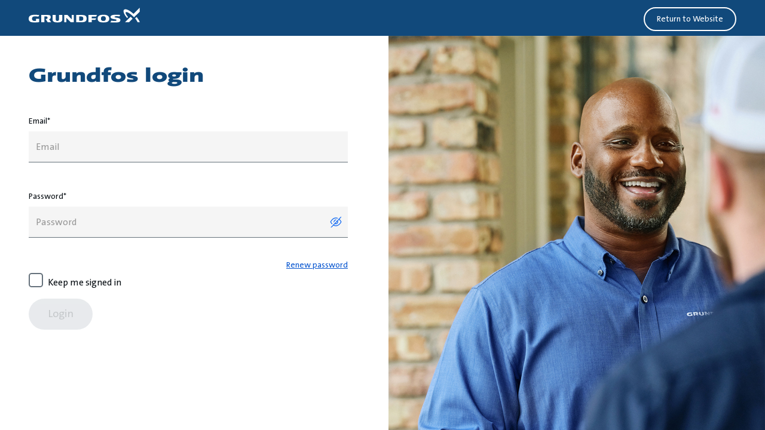

--- FILE ---
content_type: text/html; charset=utf-8
request_url: https://glui.grundfos.com/SignIn.aspx?language=en&style=ux
body_size: 4817
content:
<!DOCTYPE html>

<html>

<head>
    <title>GRUNDFOS LOGIN</title>
    <meta http-equiv="X-UA-Compatible" content="IE=edge">
    <meta name="viewport" content="width=device-width, initial-scale=1">
    <link rel="stylesheet" href="https://glui.grundfos.com/css/bootstrap.min.css">
    <link rel="stylesheet" href="https://glui.grundfos.com/css/login.css?t=153664965777">
    <link rel="stylesheet" href="https://glui.grundfos.com/css/b2c.css?t=1536649657859">
    <link rel="stylesheet" href="https://glui.grundfos.com/css/tandc.css?t=1536649657858">
    <link rel="stylesheet" href="https://glui.grundfos.com/dist/styles.css?v=4e3eb929">
    <script src="//ma.grundfos.com/js/forms2/js/forms2.min.js"></script>
    <script src="https://maxcdn.bootstrapcdn.com/bootstrap/3.4.1/js/bootstrap.min.js"></script>

    <script>
        var homeUrl = "https://www.grundfos.com";
        // CTF used by more than 1 aspx screen/generic messages
        var stdRequiredErrorMsg = "Required field.";
        var backLabel = "Back";
        var contLabel = "Continue";

        // Sign up / Register / Sign in
        var renewPasswordMsg = "Renew password";
        var alreadyHaveAnAccountMsg = "";
        var loginLabelSignUp = "";
        var hereMsg = "";
        var emailErrorMsg = "! your email address doesn't look right";
        var passErrorMsg = "Password must be at least 8 characters long";
        var emailLabelSignIn = "Email*";
        var passLabelSignIn = "Password*";
        var loginLabelSignIn = "Login";
        var pleaseWaitAlittleBitMore = "Please wait a little bit more...";
        var loginErrorOccurred = "An error occurred during login... If you experience this frequently call Grundfos";
        var webKitError = "If you are using Chrome based browsers, then presses the enter key immediately while your email and password is preset, try clicking the login button instead.";
        var noAccountYetLabel = "Don't have an account yet?";
        var emailLabelSignInPlaceHolder = "Email";
        var passwordLabelSignInPlaceHolder = "Password";
        var warningMessageSignIn = "You are about to leave but haven’t completed signing in. Are you sure you want to continue?";
        var createAccountLabel = "Create an account now";
        var userIsAlreadyExisting = "The email is already in use. Please choose a different email or renew your password."

        var improveExpTxt = "";
        var emailErrorMsgRegister = "";
        var emailLabelRegister = "";
        var passLabelRegister = "";
        var emailLabelRegisterRequired = "";
        var passLabelRegisterRequired = "";
        var accDetails1Label = "Enter your details";
        var accDetails2Label = "Select your areas of interest";
        var accDetails3Label = "Select your job role";
        var ssoVerifCodeLabel = "*To complete your account setup , enter the code we’ve sent to:";

        var signupLinkText = "Create an account now";

        var countrySpecificTandCTxt = "";

        // new marketing text values
        var acceptMarketingTxt1 = "";
        var acceptMarketingCompanyName = "";
        var acceptMarketingCompanyNameFullDesc1 = "";
        var acceptMarketingCompanyNameFullDesc2 = "";
        var acceptMarketingCompanyNameFullDesc3 = "";
        var acceptMarketingTxt2 = "";
        var acceptMarketingProfile = "";
        var acceptMarketingProfileFullDesc = "";
        var acceptMarketingTxt3 = "";

        var acceptMarketingTxt4 = "";
        var privacyPolicyTxt = "";
        var acceptMarketingTxt5 = "";
        var termsAndConditionTxt = "";
        var countrySpecificTandCTxt = "";
        var andTxt = "";

        var permissionParagraph1 = "";
        var permissionParagraph1Param1 = "";
        var permissionParagraph1Param2 = "";

        var permissionParagraph2 = "";
        var permissionParagraph2Param1 = "";

        var permissionParagraph3 = "";
        var permissionParagraph3Param1 = "";

        var permissionParagraph1Tooltip1 = "";
        var permissionParagraph1Tooltip1Param1 = "";
        var permissionParagraph1Tooltip2 = "";

        var acceptTxt = "";

        // Password rules
        var passwordRuleAlpha = "";
        var passwordRuleNonAlpha = "";
        var passwordRuleLength = "";
        var passwordRuleRepeated = "";
        var passwordRuleNoSpace = "";
        var passwordRuleNotAllowed = "";

        // Renew
        var renewPasswordEmailErrorMsg = "";
        var loginRenewPageLabel = "";
        var hereRenewPageLabel = "";
        var signUpRenewPageLabel = "";

        passwordRuleAlpha = passwordRuleAlpha || "";
        passwordRuleNonAlpha = passwordRuleNonAlpha || "";
        passwordRuleLength = passwordRuleLength || "";
        passwordRuleRepeated = passwordRuleRepeated || "";
        passwordRuleNoSpace = passwordRuleNoSpace || "";
        passwordRuleNotAllowed = passwordRuleNotAllowed || "";

        //TOTP

        var totpRegistrationLabel = "";
        var totpQrTitle = "";
        var tryThisLink = "";
        var cancelLabel = "";
        var continueLabel = "";
        var verifyLabel = "";
        var totpVerifyStep = "";
        var totpFooterTitle = "Don't have the app?";
        var totpFooterContent = "Download the Microsoft Authenticator using the download links for iOS and Android or use any other authenticator app of your choice";
        var totpFooterAppStore = "App store";
        var totpFooterPlayStore = "Play store";
        var totpEnterCode = "Enter code";


        var proceedTxt = "";
        var returnText = "Return to Website";
        var completeText = "Complete!";
        var switchLabel = "Disabled/Enabled";

        //var host = "glui.grundfos.com";
        //var host = 'localhost';
        var host = SETTINGS.hosts.static.replace('/static/', '');
        var page = "SignIn";
        var isSignIn = page == "SignIn";
        var isSignUp = page == "SignUp";
        var isPwRes = page == "PwRes";
        var isPostSignUp = page == "PostSignUp";
        var isMfaPhone = page == "PF" ? true : false;
        var isMfaTotp = page == "TOTP" ? true : false;
        //var lang = '';
        var lang = SETTINGS.locale.lang;

        //MFA
        var mfaTotpLabel = "Microsoft Authenticator";
        var mfaModePageLabel = "Choose an authentication mode";
        var mfaPhoneTitle = "Phone";
        var mfaCancelButton = "Cancel";
        var mfaAppRegistrationTitle = "Don't have the app?";
        var mfaAppRegistrationDescription = "Download the Microsoft Authenticator using the download links for iOS and Android or use any other authenticator app on your device.";
        var mfaAppStore = "App Store";
        var mfaPlayStore = "Play Store";
        var mfaSMSCodeEntry = "Enter code";
        var smsLabel = "SMS";
        var phoneCallLabel = "Phone Call";
        var cancelBtnLabel = "Cancel";
        var selectMethodLabel = "Select Method";
        var verifyCodeBtnLabel = "Verify Code";
        var mfaErrorMessageRetries = "The verification code you have entered does not match our records. Please try again, or request a new code.";
        var mfaErrorMessagePhoneCall = "The phone number you provided is unreachable.";
        var mfaEnableMessage = "Enabled";
        var mfaDisableMessage = "Disabled";
        var mfaMaxTriesError = "User has exceeded the maximum number for retries for multifactor authentication.";
        var mfaAcctSettSwtch = "Change Multi-factor authentication status";
        var mfaSwitchField = "Multi-factor authentication";
        var countryRegionLabel = "Country/Region";

        var RENEW_PW_VALUES = {
            renewEmail: ""
        }

        const SSO_CONST = {
            ssoAllowedEmailList: "|@grundfos.com|@grundfoswt.com|"
        };

        const CUSTOM_ERROR_SEND_MAIL = {
            SendMailCustomError: "The claims exchange 'SendOtp' specified in step '3' returned HTTP error response with Code 'Conflict' and Reason 'Conflict'."
        };

        var dataLayer = {
            rsid: 'gfglobalprod',
            platform: 'global login',
            channelTitle: 'global login'
        };
        dataLayer.server = host;
        dataLayer.hier1 = 'global login/' + lang;

        dataLayer.userJourney = {
            name: "",
            stepType: "",
            data: {
                errorMessage: ""
            }
        };

        if (isSignIn) {
            dataLayer.pageName = 'global login:login page';
        } else if (isSignUp) {
            dataLayer.pageName = 'global login:register page';
            dataLayer.userJourney.name = "create account";
            dataLayer.userJourney.stepType = "personal information";
        } else if (isPostSignUp) {
            dataLayer.pageName = "global login:confirmation mail sent";
            dataLayer.userJourney.name = "create account";
            dataLayer.userJourney.stepType = "email create account request sent";
        } else if (isPwRes) {
            dataLayer.pageName = 'global login:reset page';
            dataLayer.userJourney.name = "reset password";
            dataLayer.userJourney.stepType = "type email";
        }


    </script>


    <script src="https://code.jquery.com/ui/1.10.2/jquery-ui.min.js" defer="defer"></script>
    <script defer="defer" type="text/javascript" src="//glui.grundfos.com/dist/scripts.js?v=03d9a382"></script>
    <script defer="defer" type="text/javascript" src="//glui.grundfos.com/js/satellite.js"></script>
    <script async="async" type="text/javascript" src="https://assets.adobedtm.com/5e107551ef5d/b0cb0b2f8be2/launch-ENbcb7226966354543932ad64ca64ea7f7.min.js"></script>
    <!--Default Layout-->
</head>

<body>
    <div class="css-base">
        <header id="header-container" class="header-container">
            <div id="blueheader-container">
                <div id="blueheader">
                    <div id="logo" class="col-md-12" style="padding-right: 0px">
                        <img src="https://glui.grundfos.com/img/logo.svg" title='GRUNDFOS LOGIN' alt='GRUNDFOS LOGIN'>
                        <button id="returnButton" class="btn btn-medium btn-return hidden" data-toggle="modal" data-target="#warningModal">Return to Website</button>
                    </div>
                </div>
            </div>
            <div id="banner-container" style="background-color: #009EE3; color: white; display: none">
                <div id="banner" class="container-fluid" style="margin:0px">
                    <div id="logo" class="col-md-24" style="background-color: #009EE3; padding-top: 10px; padding-bottom: 10px">
                        [##BANNER##]
                    </div>
                </div>
            </div>
        </header>
        <div class="container-fluid">
            <div class="row g-0">
                <div class="col-sm-6 vh-100" id="scrollable-column">
                    <div class="modulebox component-signin" style="display:none;">
                        <h3 class="tt-normal">GRUNDFOS LOGIN</h3>

                        <p><!--To help you with pump selection, pumping station design and training for our products and solutions, Grundfos provides a range of online tools, free of charge.--><!----></p>
                        <p>
                            <!--Signing up for our selection, sales and training tools opens up a world of online help and guidance that saves you time and makes life easier.--><!---->
                        </p>

                        <!-- This div is where B2C injects its login fields -->
                        <div id="api" class="clsPageSignIn"></div>

                    </div>
                </div>
                <div class="col-sm-6" id="fixed-column">
                    <div class="modulebox component-image" style="display:block;">

                    </div>
                </div>
            </div>
        </div>
    </div>

    <div class="modal" id="warningModal" tabindex="-1" role="dialog" aria-labelledby="warningModalTitle" aria-hidden="true" style="display:none;">
        <div class="modal-dialog">
            <div class="modal-content" id="modalContent">
                <div class="closeButton">
                    <button type="button" id="" class="btn-close" data-dismiss="modal" aria-label="Close"></button>
                </div>
                <div class="modal-header">
                    <h3 class="modal-title" id="warningModalLongTitle">Are you sure you want to leave?</h3>
                </div>
                <div class="modal-body">
                    <span id="warningMessageBody">Oh, it looks like you’re about to leave, but you still haven’t completed your registration! Are you sure you want to leave?</span>
                </div>
                <div class="modal-footer">
                    <button type="button" class="btn btn-primary btn-medium" data-dismiss="modal">No, continue registration</button>
                    <button type="button" class="btn btn-link btn-medium" id="leaveRegistration">Yes, I want to leave</button>
                </div>
            </div>
        </div>
    </div>
    <div id="tandc-text" data-url="" hidden>
        
        <!--<iframe id="tciframe" src="" frameborder="0" style="width: 700px; height: 650px;"></iframe>-->

    </div>
    <div id="privacy-policy-text" data-url="" hidden>
        
        <!--<iframe id="ppiframe" src="" frameborder="0" style="width: 700px; height: 650px;"></iframe>-->
    </div>

    <form id="mktoForm_4827" style="display:none"></form>


--- FILE ---
content_type: text/css
request_url: https://glui.grundfos.com/css/login.css?t=153664965777
body_size: 1110
content:
.css-base body {
  overflow-y: scroll;
}

.main-container {
  max-width: 400px !important;
  margin-top: 45px;
  margin-bottom: 45px;
}

.form-group .btn-group.pull-right .btn:last-child {
  margin-right: 0;
}

.agreement-bold {
  cursor: pointer;
  font-size: 11px;
  color: #337ab7;
}

.agreement-bold-underline{
  font-size: 11px;
  color: #337ab7;
  text-decoration: underline;
}

#txtPasswordWrapper {
  z-index: 1;
}
/* normally .input-group-btn:last-child will have the left border removed, but here there is (hidden) div after the button */
#txtPasswordWrapper .input-group-btn {
	border-left: none;
}
#togglePassword {
	padding: 6px 9px 3px 9px;
}

/* The original bootstrap.css specifies .bootstrap-select.form-control:not([class*="col-"]) but IE8 doesn't support :not() */
.bootstrap-select.form-control {
  width: 100%;
}

#emailLogIn, #signinPassword{
  box-shadow: none;
}

#password_validation {
	bottom: 0;
	left: 0;
	position: absolute;
	width: 100%;
	box-shadow: 0px 0px 72px 0px rgba(0, 0, 0, 0.24);
}

.btn:hover .glyphicon, .btn:focus .glyphicon {
  color:#000;
}
.css-base #api #attributeList .validation_info ul {
	background-color: #fff;
	border: 1px solid #c9c9c9;
	margin-left: 0;
	position: absolute;
	top: 0;
	width: 100%;
	padding: 12px;
}

#attributeList #rules li {
	color: #31383F;
	font-family: "Grundfos TheSans";
	font-size: 12px;
	font-style: normal;
	font-weight: 400;
	line-height: 135%;
}

.validation_info ul li {
	background: url("../img/invalid.svg") no-repeat left center;
	background-size: auto;
	text-indent: 3rem;
	margin-left: 0;
	padding: 0px 0 2px 0;
}
.validation_info ul li.valid {
  background-image: url("../img/valid.svg");
}

/* IE8 doesn't support last-child. When we drop IE8 support the following three can be refactored to something more readable */
.agreement-boxin a .glyphicon:first-child {
  display: none !important;
}

.agreement-boxin a.collapsed .glyphicon {
    display: none !important;
}

.agreement-boxin a.collapsed .glyphicon:first-child {
    display: inline-block !important;
    margin-bottom: 15px;
}

.uppercase{
	text-transform: uppercase;
}

/* <Tooltip> */
.tooltip {
  border-bottom: 1px dotted blue;
  cursor: pointer;
}
.tooltip-popup, .tooltip-arrow {
  -webkit-box-shadow: 0 0 2px 0 rgba(0, 0, 0, .09), 0 2px 4px 0 rgba(0, 0, 0, .12);
  box-shadow: 0 0 2px 0 rgba(0, 0, 0, .09), 0 2px 4px 0 rgba(0, 0, 0, .12);
}
.tooltip-popup, .tooltip-arrow, .tooltip-popup:before {
  background:#FFF;
}
.tooltip-popup {
  position: absolute;
	hyphens: auto;
	word-break: break-word;
  word-wrap: break-word; 
  color: #333333;
	font-weight: normal;
  letter-spacing: 0;
  padding: 10px;
  min-width: 200px;
  max-width: 300px;
  text-transform: none;
  transition: visibility 0.3s ease, opacity 0.3s ease;
  opacity: 0;
  margin: 8px 5px;
  visibility: hidden;
}
.tooltip-popup.show {
  opacity: 1;
  visibility: visible;
}
.tooltip-arrow {
  content: ' ';
  display: block;
  transform: rotate(45deg);
  position: absolute;
  left: 50%;
  height: 10px;
  width: 10px;
  margin-left: -5px;
  top: -5px;
  z-index: 15;
}
.tooltip-popup:before {
  content: ' ';
  display: block;
  position: absolute;
  left: 0;
  top: 0;
  width: 100%;
  height: 10px;
  z-index: 20;
}
/* </Tooltip> */

--- FILE ---
content_type: text/css
request_url: https://glui.grundfos.com/css/b2c.css?t=1536649657859
body_size: 7013
content:
/* Hide it first so the rendering will not be seen... */
.modulebox.component-signin,
.clsPageSignIn #next,
/* signin login */
.clsPagePwRes #email_ver_but_send,
.clsPagePwRes #emailVerificationControl_but_send_code,
/* send code  */
.clsPagePwRes #email_intro,
/* Verification Intro text */
.clsPagePwRes #continue,
.clsPagePwRes #cancel,
.clsPageSignIn ul li:nth-child(8),
/* AOI */
.clsPageSignIn ul li:nth-child(9),
/* Job role */
.clsPageSignIn ul li:nth-child(10),
/* T&C */
li.Readonly

/* The field in Post Sign Up page*/
    {
    display: none;
}


.field-style {
    margin-top: 5px;
    border: 1px solid #c9c9c9;
    background-color: #f2f2f2;
    padding: 5px 10px;
    color: #c9c9c9;
    font-size: 14px;
    height: 31px;
}

@-webkit-keyframes autofill {
    to {
        background: #f2f2f2;
    }
}

#attributeVerification input:-webkit-autofill {
    -webkit-animation-name: autofill;
    -webkit-animation-fill-mode: both;
}

.display-error-correctly {
    display: block !important;
}

.disabled-looking {
    background-color: #dedede !important;
    pointer-events: none !important;
}

/* Password fields in login and register for eye button */
#newPassword,
#password {
    margin: 0px !important;
}

/* This is to offset the margin:0px from the above #newPassword, #password */
#txtPasswordWrapper {
    margin-top: 5px;
}
#txtPasswordWrapper:has(input:focus) {
    outline: 2px solid #126AF3;
    border: none;
}

.spinning {
    color: #fff;
    -webkit-transform-origin: 50% 58%;
    transform-origin: 50% 58%;
    -ms-transform-origin: 50% 58%;
    /* IE 9 */
    margin-right: 5px !important;
    animation: spin 1s infinite linear !important;
    -webkit-animation: spin2 1s infinite linear !important;
}

@keyframes spin {
    from {
        transform: scale(1) rotate(0deg);
    }

    to {
        transform: scale(1) rotate(360deg);
    }
}

@-webkit-keyframes spin2 {
    from {
        -webkit-transform: rotate(0deg);
    }

    to {
        -webkit-transform: rotate(360deg);
    }
}

div.buttons {
    margin-top: 16px !important;
}
.margin-top-32px {
    margin-top: 32px !important;
}

.margin-top-30px {
    margin-top: 30px !important;
}

.margin-top-25px {
    margin-top: 25px !important;
}

.margin-top-20px {
    margin-top: 20px !important;
}

.margin-5x {
    margin: 5px !important;
}

.multi-select-margin {
    margin: 5px 0px 5px 0px !important;
}

label[for="extension_acceptmarketing_true"] {
    font-weight: normal !important;
}

.link-color {
    color: #0068b4 !important;
}

#api .intro,
#api .social,
#api .divider {
    display: none !important;
}

.has-error {
    border-color: #dd0028 !important;
}
.has-error:not(#password, #newPassword, #togglePassword)  {
    background-image: url('../img/warning-circle.svg');
    background-repeat: no-repeat;
    background-position: calc(100% - 10px);
}

.text-error {
    color: #dd0028 !important;
    font-weight: normal !important;
    width: 100% !important;
}

.text-error-bold {
    color: #dd0028 !important;
    width: 100% !important;
    font-weight: bold;
}

input[type="text"],
input[type="email"],
input[type="password"],
select {
    background-color: #f2f2f2 !important;
    color: #666 !important;
}

option {
    background-color: #ffffff !important;
    color: #666 !important;
}

/* START of b2c.css */
body {
    font-size: 13px;
}

h3 {
    color: #333333;
    font-weight: bold;
}

.error-bold {
    font-weight: bold;
    color: #dd0028 !important;
}

/*.css-base .modulebox {
    width: 372px;
}*/

.css-base li {
    margin-right: 0px !important;
}

#api {
    display: flex;
    flex-direction: column-reverse;
    margin: 15px 15px;
}

#api h2 {
    color: #666666;
    font-size: 13px;
    margin: 15px 0 7.5px;
}

.css-base .modulebox #api p {
    margin: auto;
}

#attributeVerification {
    width: 100%;
}

#attributeList {
    /*display: table;*/
}

#attributeList .attrEntry div p {
    margin: 0 0 5px;
}

#api .error.itemLevel p,
#api .helpLink.tiny {
    display: none;
}

/* divider */
.divider h2 {
    position: relative;
    text-align: center;
    text-decoration-color: #bbbbbb;
    text-transform: lowercase;
}

#api div.localAccount div.divider {
    display: none;
}

.divider h2::after,
.divider h2::before {
    content: "";
    height: 1px;
    position: absolute;
    top: 50%;
    width: 40%;
}

.divider h2::before {
    background-image: linear-gradient(to left, #7e7e7e, #ffffff);
    left: 0;
}

.divider h2::after {
    background-image: linear-gradient(to right, #7e7e7e, #ffffff);
    right: 0;
}

/* ul, li */
#attributeList ul {
    margin: 0;
}

#attributeList li {
    color: #666;
    left: 0;
    list-style: none;
}

#api #attributeList ul {
    justify-content: space-between;
}


/* input, select */
#api input,
#api select {
    font-size: 14px;
    border: 1px solid #c9c9c9;
    box-shadow: none;
    display: block;
    height: 31px;
    width: 100%;
    margin: 5px 0;
    padding: 6px 10px;
    color: #999999;
}

#api input[type="radio"],
#api input[type="checkbox"],
#api #attributeVerification input[type="radio"],
#api #attributeVerification input[type="checkbox"] {
    display: inline-block;
    margin: 15px 5px 0px 0px;
    height: auto;
    width: auto;
}

#api #attributeVerification input,
#api #attributeVerification select {
    /*width: 340px;*/
}

/* button */
#api .buttons {
    width: 100%;
}

/*#attributeVerification .buttons button {
    border: none;
    font-family: sans-serif;
    font-weight: bold;
    padding: 6px 12px;
    text-transform: uppercase;
    white-space: nowrap;
    color: #fff;
}*/

/*
#api button {
    margin: 10px 0px;
    width: 100%;
    height: 32px;
    border-style: none;
    padding: 6px 12px;
    background-color: #999999;
    background-repeat: no-repeat;
    border-color: #999999;
    color: #ffffff;
    font-size: 13px;
    font-weight: bold;
    text-transform: uppercase;
}
#api button:hover {
    background-color: #666666;
}
*/

/* Will use default bootstrap css */
/*#attributeVerification .buttons button#continue {
    background-color: #6eb556;
}*/
/*
#attributeVerification .buttons button#cancel, button#email_ver_but_resend {
    background-color: #999;
}
*/
#api div.options>div {
    display: inline;
}

/* 
@media only screen and (min-width: 425px) {

    #api div.options button,
    #api button#continue,
    #api button#cancel {
        width: 48%;
    }
    #api div.options div:nth-child(odd) button,
    #api #attributeVerification div.buttons button:nth-child(odd) {
        margin-right: 2%;
    } 


}*/

/* First and Last Name Row  */
@media only screen and (min-width: 768px) {
    #givenName {
        width: 100% !important;
    }

    #surname {
        width: 100% !important;
    }
}

@media (max-width: 980px) {

    #givenName,
    #surname {
        /*width: 340px !important;*/
    }
    #modalContent {
        height: auto;
        width: auto;
    }

    button.btn.btn-primary {
        margin-bottom: 24px;
    }
    #returnButton {
        min-width: 40px;
        min-height: 32px;
        padding: 6px 12px;
        font-size: 12px;
    }
}

#api button#GrundfosExchange {
    background-color: #11497b;
    background-image: url("[data-uri]");
}

#api button#FacebookExchange {
    background-color: #3b5b9c;
    background-image: url("[data-uri]");
}

#api button#MicrosoftAccountExchange {
    background-color: #33a7f2;
    background-image: url("[data-uri]");
}

#api button#GoogleExchange {
    background-color: #ffffff;
    background-image: url("[data-uri]");
    color: #000000;
    outline: 1px solid #aaaaaa;
    outline-offset: -2px;
}

/* label*/

#api label {
    margin: 15px 0 0 0;
    width: 90%;
}

.agreement-boxin {
    width: 100% !important;
}

#api label[for=extension_acceptmarketing_true] {
    display: inline;
}

#api label[for=businessareas] {
    display: block;
}

#api label[for*=businessareas_] {
    font-weight: normal;
    width: 92%;
}

#api label[for=extension_acceptmarketing] {
    display: none;
}

/* links */

#api div.create a#PasswordReset {
    float: right;
}

/* change order */
#api #attributeList ul li:nth-child(3) .attrEntry>div:nth-child(1) {
    margin: 5px 0 0;
    order: 3;
}

#api #attributeList ul li:nth-child(3) .attrEntry>div.buttons.verify {
    order: 4;
}


button#PwReset,
button#MapPwReset {
    opacity: 0.4;
    position: absolute;
    display: none;
}

/*button:disabled {
            opacity: 0.3;
            background-color: #666 !important;
        }*/
/* END of b2c.css */

#api.clsPageSignIn {
    display: flex;
    flex-direction: column-reverse;
    margin: 15px 15px;
}

#api.clsPageSignUp,
#api.clsPagePwRes {
    display: inherit;
    flex-direction: inherit;
    margin: 15px 15px;
}

button#email_ver_but_edit,
button#emailVerificationControl_but_change_claims {
    display: none !important;
}


@media (max-width: 470px) {}

.common-modal-header {
    margin: 11px 26px 11px 26px !important;
}

/* any other else */
.common-modal-div-0 {
    background-color: #dedede;
    margin-left: -20px;
    margin-right: -20px;
}

/* Old Chrome/IE */
.common-modal-div-1 {
    background-color: #dedede;
    margin-left: -20px;
}

/* Edge/FF/Chrome/IE */
.common-modal-div {
    background-color: #dedede;
    margin-left: -20px;
    margin-right: -20px;
}

.common-modal-close {
    background-color: #333;
    color: #fff;
    font-size: 14px;
    font-weight: bold;
    line-height: 1;
    margin: 11px 26px 11px 26px !important;
    opacity: 1;
    padding: 2px 4px 4px 4px;
    text-shadow: none;
    border: 0;
}

.simplemodal-container-add-class {
    padding-top: 10px !important;
}

.grundfos-blue-line {
    background-color: #0068b4;
    height: 4px;
}

.marketing-permission-div-2.row {
    margin-right: 10px !important;
}

/* To fit iframe in modal */
#tandc-text,
#privacy-policy-text {
    overflow: visible !important;
    /* or 'visible' whatever */
}

.exclamation-icon {
    display: inline-block;
    vertical-align: top;
}

#attributeList ul {
    list-style: none;
}


--- FILE ---
content_type: text/css
request_url: https://glui.grundfos.com/css/tandc.css?t=1536649657858
body_size: 237
content:
a {
    color: #0B58D0;
    text-decoration: none;
}
ul, ol {
    margin-top: 0;
    margin-bottom: 10px;
}
ul, li {
    list-style-type: square;
}
h1 {
    font-size: 24px;
    line-height: 1.35;
    font-weight: 600;
}
h1, h2, h3, h4 {
    color: #11497B;
    font-weight: bold;
    margin: 0 0 24px 0;
}
body {
    -webkit-font-smoothing: antialiased;
    font-family: 'Grundfos TheSans';
    font-size: 14px;
    margin: 0;
    padding: 0;
    text-rendering: auto;
    /*Affects mobile size background-color: #fff;*/
}

--- FILE ---
content_type: text/css
request_url: https://glui.grundfos.com/dist/styles.css?v=4e3eb929
body_size: 38987
content:
@font-face{font-family:"Grundfos TheSans";font-display:swap;src:url('/fonts/GrundfosTheSansV2OT-5R.eot');src:url('/fonts/GrundfosTheSansV2OT-5R.eot?#iefix') format('embedded-opentype'),url('/fonts/GrundfosTheSansV2OT-5R.woff2') format('woff2'),url('/fonts/GrundfosTheSansV2OT-5R.woff') format('woff'),url('/fonts/GrundfosTheSansV2OT-5R.ttf') format('truetype'),url('/fonts/GrundfosTheSansV2OT-5R.svg#FontName') format('svg')}@font-face{font-family:"Grundfos TheSans V2 OT 6SB";font-display:swap;src:url('/fonts/GrundfosTheSansV2OT-6SB.eot');src:url('/fonts/GrundfosTheSansV2OT-6SB.eot?#iefix') format('embedded-opentype'),url('/fonts/GrundfosTheSansV2OT-6SB.woff2') format('woff2'),url('/fonts/GrundfosTheSansV2OT-6SB.woff') format('woff'),url('/fonts/GrundfosTheSansV2OT-6SB.ttf') format('truetype'),url('/fonts/GrundfosTheSansV2OT-6SB.svg#GrundfosTheSansV2OT-6SB') format('svg')}@font-face{font-family:"Grundfos-Extd";font-style:normal;font-weight:900;font-display:swap;src:url('/fonts/GrundfosTheSans-ExtdBlack.woff2') format('woff2')}input::-ms-reveal,input::-ms-clear{display:none}body{color:#0c1217;font-family:"Grundfos TheSans";background-color:#FFF}h1,h2,h4,h5,h6{font-family:"Grundfos TheSans V2 OT 6SB"}h3{font-family:"Grundfos-Extd"}.font-alternate{font-family:"Grundfos TheSans V2 OT 6SB"}.header-container{background-color:#11497b;width:100%;height:60px;position:fixed;top:0;z-index:1030}.header-container #logo{background-color:#11497b;padding-top:12px;padding-bottom:12px}#fixed-column{display:none}@media only screen and (min-width:768px){#fixed-column{display:block;right:0;width:50%;top:60px;overflow-y:hidden}}#scrollable-column{height:100vh;overflow-y:auto;padding-top:60px;-ms-overflow-style:none;scrollbar-width:none;display:block;align-content:center}.error{position:relative}.error .pageLevel,.error.pageLevel{position:relative;border:1px solid #c9c9c9;padding:20px;border-right:56px solid #dd0028;outline:0;margin:0 0 20px}.error .pageLevel.info,.error.pageLevel.info{border-right:56px solid #5cb85c !important}.error .pageLevel span,.error.pageLevel span,.error .pageLevel p,.error.pageLevel p,.error .pageLevel .error-bold,.error.pageLevel .error-bold{font-family:"Grundfos TheSans";font-size:16px;color:#000 !important;font-weight:normal}.container-fluid{padding-left:0;padding-right:0;overflow-x:hidden;-ms-overflow-style:none;scrollbar-width:none}.modulebox{background-color:#FFF;padding:160px 24px}@media only screen and (min-width:980px){.modulebox{padding:48px;margin-top:0;margin-bottom:0}}.modulebox h3{font-size:32px;line-height:1.2;font-weight:900}.modulebox p,.modulebox .paragraph{line-height:1.35;color:#0c1217}@media only screen and (min-width:768px){.modulebox p,.modulebox .paragraph{font-size:20px}}@media only screen and (max-width:767px){.modulebox p,.modulebox .paragraph{font-size:16px}}.modulebox hr{border-color:#c9c9c9;margin-top:40px;margin-bottom:12px}.modulebox a{font-size:14px;line-height:1.35;color:#0b58d0;text-decoration:underline;text-decoration-thickness:1.5px;text-underline-offset:4px;text-transform:none}.modulebox a:hover{text-decoration:none;color:#0b58d0}.modulebox a:active{text-decoration:none;color:#063175}.modulebox a:focus-visible{outline:2px solid rgba(18,106,243,0.5)}#blueheader-container{height:60px;padding:0 24px 0 24px}@media only screen and (min-width:980px){#blueheader-container{padding:0 48px 0 48px}}#logo{padding-left:0}#logo img{width:186px}#banner-container{padding:0 24px 0 24px}@media only screen and (min-width:980px){#banner-container{padding:0 48px 0 48px}}@media only screen and (max-width:767px){#api{margin:32px 0 0 0 !important}}@media only screen and (min-width:768px){#api{margin:48px 0 0 0 !important}}.paragraph-small p{display:block;font-size:15px;margin:0 40px 10px 40px}@media only screen and (min-width:768px){.paragraph-small p{display:none}}.tt-normal{text-transform:lowercase}.tt-normal::first-letter {text-transform:uppercase}.tt-upper{text-transform:uppercase}.component-image{background-size:cover;background-repeat:no-repeat;background-color:#FFF;height:100vh;background-position:right center}.component-signin,.component-renew{max-width:auto}@media only screen and (min-width:768px){.component-image{background-image:url('../img/background_1024.jpg')}.component-signin,.component-renew{max-width:auto}}@media only screen and (min-width:1025px){.component-image{background-image:url('../img/background_1440.jpg')}.component-signin,.component-renew{max-width:auto}}@media only screen and (min-width:1441px){.component-image{background-image:url('../img/background_1920.jpg')}.component-signin,.component-renew{max-width:692px}}@media only screen and (min-width:1921px){.component-image{background-image:url('../img/background_2560.jpg')}.component-signin,.component-renew{max-width:692px}}.gf-popover-container{position:relative;left:0;right:0;z-index:10}.gf-popover-container .gf-popover{color:#fff;font-family:"Grundfos TheSans";font-size:16px;letter-spacing:0;line-height:24px;padding:12px 24px}@media only screen and (min-width:980px){.gf-popover-container .gf-popover{padding:12px 48px;margin-top:0;margin-bottom:0}}.gf-popover-container .gf-popover .warning{width:47px;height:34px;left:-10px;transform:scale(0.7);position:relative}.gf-popover-container .gf-popover .gf-close{width:40px;height:36px;cursor:pointer;transform:scale(0.935);position:relative;right:-15px}.gf-popover-container .gf-popover .popover-content{padding:0;display:flex;align-items:center}.gf-popover-container .gf-popover .popover-content span{flex:1;position:relative;left:-15px}.gf-popover-container .gf-popover.popover-error{background-color:#dd0028}.gf-popover-container .gf-popover.popover-info{background-color:#4dbbeb}.btn{align-items:center;border:0;border-radius:100px;display:inline-flex;font-family:"Grundfos TheSans";font-style:normal;font-weight:normal;line-height:135%;position:relative;transition:all .25s ease-in-out;justify-content:center;text-align:center;width:100%}@media only screen and (min-width:980px){.btn{width:auto}}.btn-small{min-width:40px;min-height:32px;padding:6px 12px;font-size:12px}.btn-medium{min-width:56px;min-height:40px;padding:10px 20px;font-size:14px}.btn-large{min-width:88px;min-height:52px;padding:12px 32px;font-size:18px}.btn:after{content:' ';display:block;position:absolute;left:0;right:0;top:0;bottom:0}.btn:active:after{background-color:rgba(18,21,22,0.2);display:none;transition:background-color linear 150ms}.btn-primary{background-color:#126af3;color:#FFF}.btn-primary:hover{animation:smart animate;background-color:#0b58d0;border:0;color:#FFF;outline:5px solid #0b58d0;outline-offset:-1px;transition:300ms ease-out;text-decoration:none}.btn-primary:active{background-color:#0b58d0;color:#FFF;text-decoration:none;outline:0;transform:scale(0.96)}.btn-primary:focus-visible{outline:2px solid #126af3;outline-offset:2px}.btn-primary:focus{background-color:#0b58d0;color:#FFF;border:0;outline:0}.btn-primary:disabled{border:0;background-color:#dce0e4;color:rgba(12,18,23,0.25)}.btn-secondary{outline:2px solid #126af3;color:#0c1217;background-color:transparent}.btn-secondary:hover{animation:smart animate;background-color:#0b58d0;color:#FFF;outline:5px solid #0b58d0;outline-offset:-2px;transition:300ms ease-out;text-decoration:none}.btn-secondary:active{background-color:#0b58d0;color:#FFF;text-decoration:none;outline:0;transform:scale(0.96)}.btn-secondary:focus-visible{outline:2px solid #126af3;outline-offset:2px}.btn-secondary:focus{background-color:#0b58d0;color:#FFF;outline:0}.btn-secondary:disabled{border:0;background-color:#dce0e4;color:rgba(12,18,23,0.25)}.btn-link{border:0;border-radius:9999px;color:#0c1217;font-weight:700;line-height:18.9px;text-decoration:underline;text-decoration-thickness:1.5px;text-decoration-color:#126af3;text-underline-offset:6px}.btn-link:hover{animation:dissolve;background-color:rgba(12,18,23,0.08);box-shadow:none;color:#0c1217;outline:0;transition:300ms ease-out;text-decoration:none}.btn-link:focus{background-color:rgba(12,18,23,0.08);box-shadow:none;color:#0c1217;outline:0;text-decoration:none}.btn-link:active{background-color:rgba(12,18,23,0.08);box-shadow:none;color:#0c1217;outline:0;text-decoration:none}.btn-return{background-color:transparent;border:2px solid #fff;color:#FFF;float:right;height:35px;margin:auto;width:auto}.btn-return:hover{animation:smart animate;background-color:#FFF;color:#126af3;outline:5px solid #fff;transition:300ms ease-out;outline-offset:-1px}.btn-return:focus{outline:2px solid #fff}.btn-return active{background-color:transparent;border:2px solid #fff;color:#FFF;transform:scale(0.96)}.btn-close{background-color:transparent;background-image:url("../img/closeButton.svg");background-repeat:no-repeat;background-size:contain;border:0;height:32px;float:right;padding:4px;opacity:inherit;width:32px}.btn-close:hover{animation:smart animate;background-image:url("../img/closeHover.svg");transition:300ms ease-out}.btn-close:active{transform:scale(0.96)}.btn-close:focus-visible{outline:2px solid transparent;outline-offset:2px}.btn-close:focus{border:0;outline:0}.btn.btn-default{background-color:transparent;border:2px solid #fff;color:#FFF}.btn.btn-default:hover{animation:dissolve;background-color:#FFF;color:#126af3;outline:5px solid #fff;transition:300ms ease-out}.btn.btn-transparent{border-width:0;border-radius:0;min-height:52px}.btn.btn-transparent:active,.btn.btn-transparent:hover,.btn.btn-transparent:focus{border-width:0}.btn.btn-transparent:after{display:none}.icon-eye{display:block;width:100%;background-image:url("../img/password_show.svg");background-repeat:no-repeat;background-position:right 10px center}.icon-eye.has-error{display:block;width:100%;background-image:url("../img/password_show.svg"),url('../img/warning-circle.svg');background-repeat:no-repeat;background-position:right 38px center,right 10px center}.icon-eye-dashed{display:block;width:100%;background-image:url("../img/password_hide.svg");background-repeat:no-repeat;background-position:right 10px center}.icon-eye-dashed.has-error{display:block;width:100%;background-image:url("../img/password_hide.svg"),url('../img/warning-circle.svg');background-repeat:no-repeat;background-position:right 38px center,right 10px center}.gf-popover .gf-close{display:block;width:100%;background-image:url("../img/close.svg");background-repeat:no-repeat;background-position:right 10px center}.gf-popover .gf-close.has-error{display:block;width:100%;background-image:url("../img/close.svg"),url('../img/warning-circle.svg');background-repeat:no-repeat;background-position:right 38px center,right 10px center}.gf-popover .warning{display:block;width:100%;background-image:url("../img/warning.svg");background-repeat:no-repeat;background-position:right 10px center}.gf-popover .warning.has-error{display:block;width:100%;background-image:url("../img/warning.svg"),url('../img/warning-circle.svg');background-repeat:no-repeat;background-position:right 38px center,right 10px center}.error .close{display:block;width:100%;background-image:url("../img/close.svg");background-repeat:no-repeat;background-position:right 10px center}.error .close.has-error{display:block;width:100%;background-image:url("../img/close.svg"),url('../img/warning-circle.svg');background-repeat:no-repeat;background-position:right 38px center,right 10px center}.error .close{height:40px;width:40px;position:absolute;top:10px;right:-48px;opacity:1}#api #togglePassword{min-height:40px;width:63px;border-bottom:1px solid #65717b;background-size:23%;padding:0;padding-right:16px;box-shadow:none;min-height:52px;background-color:#f5f5f5}#api .entry-item:first-child label,#api li:first-child label{margin-top:0}#api label{font-size:14px;letter-spacing:0;line-height:1.35;font-weight:normal;font-family:"Grundfos TheSans";color:#0c1217;margin:0 0 8px 0;display:block}#api input,#api select{min-height:52px;outline:0;border-top:4px;border-left:4px;border-right:0;border-bottom:1px solid #65717b;background-color:rgba(12,18,23,0.04) !important;padding:0 12px;font-size:16px;font-family:"Grundfos TheSans";color:#0c1217 !important;line-height:24px;margin-bottom:24px;border-radius:0;-webkit-appearance:none}#api input[type=checkbox],#api select[type=checkbox],#api input[type=radio],#api select[type=radio]{min-height:auto}#api input:focus:not(#newPassword,#password,select.has-error),#api select:focus:not(#newPassword,#password,select.has-error),#api input:active:not(#newPassword,#password,select.has-error),#api select:active:not(#newPassword,#password,select.has-error){outline:2px solid #126af3;border:0}#api input[disabled],#api select[disabled],#api input:disabled,#api select:disabled{opacity:.35}#api input::placeholder,#api select::placeholder{color:#999;opacity:1}#api input:-ms-input-placeholder,#api select:-ms-input-placeholder{color:#999}#api input::-ms-input-placeholder,#api select::-ms-input-placeholder{color:#999}#api select{background-image:url('/img/arrow_down.svg');background-position:right 10px top 50%;background-size:20px;background-repeat:no-repeat}#api select.has-error{background-image:url('/img/arrow_down.svg'),url('../img/warning-circle.svg');background-position:right 38px center,right 10px center;background-size:20px;background-repeat:no-repeat}#api select.has-error:focus{border:0;outline:2px solid #126af3;background-image:url('/img/arrow_down.svg');background-position:right 10px top 50%;background-size:20px;background-repeat:no-repeat}#api .text-error{color:#dd0028;font-size:10px;letter-spacing:0;line-height:12px}#api input[type=checkbox]{position:relative;left:4px;top:2px;opacity:0;height:16px}#api input[type=checkbox]+label{position:relative;left:-14px;padding-left:8px}#api input[type=checkbox]+label:before{position:relative;left:-8px;top:3px;background-color:#FFF;pointer-events:none;display:inline-block;content:' ';width:24px;height:24px;border:2px solid #65717b;border-radius:20%}#api input[type=checkbox]:checked+label:before{background-image:url('../img/check.svg');background-repeat:no-repeat;background-position:center center;background-color:#126af3;border:2px solid #126af3}#api input[type=checkbox]+label:focus:before,#api input[type=checkbox]:focus+label:before{outline:2px solid #126af3;outline-offset:2px}.btn{align-items:center;border:0;border-radius:100px;display:inline-flex;font-family:"Grundfos TheSans";font-style:normal;font-weight:normal;line-height:135%;position:relative;transition:all .25s ease-in-out;justify-content:center;text-align:center;width:100%}@media only screen and (min-width:980px){.btn{width:auto}}.btn-small{min-width:40px;min-height:32px;padding:6px 12px;font-size:12px}.btn-medium{min-width:56px;min-height:40px;padding:10px 20px;font-size:14px}.btn-large{min-width:88px;min-height:52px;padding:12px 32px;font-size:18px}.btn:after{content:' ';display:block;position:absolute;left:0;right:0;top:0;bottom:0}.btn:active:after{background-color:rgba(18,21,22,0.2);display:none;transition:background-color linear 150ms}.btn-primary{background-color:#126af3;color:#FFF}.btn-primary:hover{animation:smart animate;background-color:#0b58d0;border:0;color:#FFF;outline:5px solid #0b58d0;outline-offset:-1px;transition:300ms ease-out;text-decoration:none}.btn-primary:active{background-color:#0b58d0;color:#FFF;text-decoration:none;outline:0;transform:scale(0.96)}.btn-primary:focus-visible{outline:2px solid #126af3;outline-offset:2px}.btn-primary:focus{background-color:#0b58d0;color:#FFF;border:0;outline:0}.btn-primary:disabled{border:0;background-color:#dce0e4;color:rgba(12,18,23,0.25)}.btn-secondary{outline:2px solid #126af3;color:#0c1217;background-color:transparent}.btn-secondary:hover{animation:smart animate;background-color:#0b58d0;color:#FFF;outline:5px solid #0b58d0;outline-offset:-2px;transition:300ms ease-out;text-decoration:none}.btn-secondary:active{background-color:#0b58d0;color:#FFF;text-decoration:none;outline:0;transform:scale(0.96)}.btn-secondary:focus-visible{outline:2px solid #126af3;outline-offset:2px}.btn-secondary:focus{background-color:#0b58d0;color:#FFF;outline:0}.btn-secondary:disabled{border:0;background-color:#dce0e4;color:rgba(12,18,23,0.25)}.btn-link{border:0;border-radius:9999px;color:#0c1217;font-weight:700;line-height:18.9px;text-decoration:underline;text-decoration-thickness:1.5px;text-decoration-color:#126af3;text-underline-offset:6px}.btn-link:hover{animation:dissolve;background-color:rgba(12,18,23,0.08);box-shadow:none;color:#0c1217;outline:0;transition:300ms ease-out;text-decoration:none}.btn-link:focus{background-color:rgba(12,18,23,0.08);box-shadow:none;color:#0c1217;outline:0;text-decoration:none}.btn-link:active{background-color:rgba(12,18,23,0.08);box-shadow:none;color:#0c1217;outline:0;text-decoration:none}.btn-return{background-color:transparent;border:2px solid #fff;color:#FFF;float:right;height:35px;margin:auto;width:auto}.btn-return:hover{animation:smart animate;background-color:#FFF;color:#126af3;outline:5px solid #fff;transition:300ms ease-out;outline-offset:-1px}.btn-return:focus{outline:2px solid #fff}.btn-return active{background-color:transparent;border:2px solid #fff;color:#FFF;transform:scale(0.96)}.btn-close{background-color:transparent;background-image:url("../img/closeButton.svg");background-repeat:no-repeat;background-size:contain;border:0;height:32px;float:right;padding:4px;opacity:inherit;width:32px}.btn-close:hover{animation:smart animate;background-image:url("../img/closeHover.svg");transition:300ms ease-out}.btn-close:active{transform:scale(0.96)}.btn-close:focus-visible{outline:2px solid transparent;outline-offset:2px}.btn-close:focus{border:0;outline:0}.btn.btn-default{background-color:transparent;border:2px solid #fff;color:#FFF}.btn.btn-default:hover{animation:dissolve;background-color:#FFF;color:#126af3;outline:5px solid #fff;transition:300ms ease-out}.btn.btn-transparent{border-width:0;border-radius:0;min-height:52px}.btn.btn-transparent:active,.btn.btn-transparent:hover,.btn.btn-transparent:focus{border-width:0}.btn.btn-transparent:after{display:none}button#continueRegistration,button#cancelRegistration{border-radius:30px}.modal{text-align:center;padding:0 !important}.modal:before{content:'';display:inline-block;height:100%;vertical-align:middle;margin-right:-4px}.modal-dialog{display:inline-block;vertical-align:middle}.modal-content{height:auto;padding:42px;width:100%}.modal-content>*{margin:0;padding:0}.modal-content .modal-header+.modal-body,.modal-content .modal-body+.modal-footer{margin-top:24px}.modal-content .closeButton{position:absolute;right:12px;top:12px}.modal-content button{margin:0}.modal-content .modal-header{border-bottom:0;padding:0;text-align:left}.modal-content .modal-title{color:#0c1217;font-family:"Grundfos TheSans";font-weight:700;line-height:32.4px}.modal-content .modal-body{color:#0c1217;font-size:20px;font-weight:400;line-height:27px;text-align:left}.modal-content .modal-footer{border-top:0;display:flex;flex-wrap:wrap;gap:8px 16px}.modal-content .modal-footer:before,.modal-content .modal-footer:after{display:none}#api #attributeList ul{padding:0}.css-base .modulebox #api.clsPagePF #buttonCodeDiv{margin-top:48px !important}.css-base .modulebox #api.clsPagePF .phoneEntry{width:100%;display:flex}.css-base .modulebox #api.clsPagePF #phoneEntry>.input{display:flex;flex-direction:column;row-gap:24px}.css-base .modulebox #api.clsPagePF ul,.css-base .modulebox #api.clsPagePF li{list-style:none;padding:0}.css-base .modulebox #api.clsPagePF .btn-primary.disabled{margin-right:1px;border:0;background-color:#dce0e4;color:rgba(12,18,23,0.25)}.css-base .modulebox #api.clsPagePF .form-group{margin-top:20px;text-align:left;font-weight:bold}.css-base .modulebox #api.clsPagePF .signin-text{margin-top:20px;text-align:left}.css-base .modulebox #api.clsPagePF a.app-link{font-family:"Grundfos TheSans V2 OT 6SB";border-bottom:0;color:#0068b4;font-weight:bold;padding-right:20px}.css-base .modulebox #api.clsPagePF .buttonContainer{display:inline-block;margin-top:20px;width:100%}.css-base .modulebox #api.clsPagePF .btn-default{margin-right:20px}.css-base .modulebox #api.clsPagePF a#retryCode{cursor:pointer}.css-base .modulebox #api.clsPagePF #countryCode{margin-bottom:0}.css-base .modulebox #api.clsPagePF #country-error{opacity:1}.css-base .modulebox #api.clsPagePF .CaptchaControl label{margin-top:10px;width:100%;text-align:left;float:left}.css-base .modulebox #api.clsPagePF .CaptchaControl .success.itemLevel{color:green;text-align:left}.css-base .modulebox #api.clsPagePF .CaptchaControl .error.itemLevel{color:#a61e0c;text-align:left}.css-base .modulebox #api.clsPagePF .captcha-display-control{width:calc(100% - 30px)}.css-base .modulebox #api.clsPagePF .captcha-audio-playbtn,.css-base .modulebox #api.clsPagePF .captcha-imageContent{width:200px !important;height:100px !important;float:none !important;margin:0 auto}.css-base .modulebox #api.clsPagePF .captcha-audio-small,.css-base .modulebox #api.clsPagePF .captcha-refresh-icon,.css-base .modulebox #api.clsPagePF .captcha-visual-icon{padding:0;border:0;background-color:transparent;width:25px !important;height:25px;background-size:cover !important;margin:10px;min-width:25px !important}.css-base .modulebox #api.clsPagePF .captcha-audio-small:focus,.css-base .modulebox #api.clsPagePF .captcha-refresh-icon:focus,.css-base .modulebox #api.clsPagePF .captcha-visual-icon:focus{border:2px solid #000}.css-base .modulebox #api.clsPagePF .captcha-control-buttons{width:200px !important;margin-left:40%;display:flex}.css-base .modulebox #api.clsPagePF .captcha-audio-big{width:60px !important;background-size:contain !important;height:56px !important;background-color:transparent;border:0;background-image:url([data-uri]);padding:0;margin:25px auto 0 auto}.css-base .modulebox #api.clsPagePF .captcha-audio-big:hover{background:0;background-image:url([data-uri])}.css-base .modulebox #api.clsPagePF .captcha-visual-icon{background-image:url([data-uri])}.css-base .modulebox #api.clsPagePF .captcha-visual-icon:hover{background:0;background-image:url([data-uri])}.css-base .modulebox #api.clsPagePF .captcha-audio-small{width:27px !important;background-image:url([data-uri])}.css-base .modulebox #api.clsPagePF .captcha-audio-small:hover{background:0;background-image:url([data-uri])}.css-base .modulebox #api.clsPagePF .captcha-refresh-icon{background-image:url([data-uri])}.css-base .modulebox #api.clsPagePF .captcha-refresh-icon:hover{background:0;background-image:url([data-uri])}@media screen and (-ms-high-contrast:active),(-ms-high-contrast:white-on-black){.css-base .modulebox #api.clsPagePF .captcha-audio-big{background-image:url([data-uri])}.css-base .modulebox #api.clsPagePF .captcha-audio-big:hover{background:0;background-image:url([data-uri])}.css-base .modulebox #api.clsPagePF .captcha-visual-icon{background-image:url([data-uri])}.css-base .modulebox #api.clsPagePF .captcha-visual-icon:hover{background:0;background-image:url([data-uri])}.css-base .modulebox #api.clsPagePF .captcha-audio-small{background-image:url([data-uri])}.css-base .modulebox #api.clsPagePF .captcha-audio-small:hover{background:0;background-image:url([data-uri])}.css-base .modulebox #api.clsPagePF .captcha-refresh-icon{background-image:url([data-uri])}.css-base .modulebox #api.clsPagePF .captcha-refresh-icon:hover{background:0;background-image:url([data-uri])}}@media screen and (-ms-high-contrast:active),(-ms-high-contrast:black-on-white){.css-base .modulebox #api.clsPagePF .captcha-audio-big{background-image:url([data-uri])}.css-base .modulebox #api.clsPagePF .captcha-audio-big:hover{background:0;background-image:url([data-uri])}.css-base .modulebox #api.clsPagePF .captcha-visual-icon{background-image:url([data-uri])}.css-base .modulebox #api.clsPagePF .captcha-visual-icon:hover{background:0;background-image:url([data-uri])}.css-base .modulebox #api.clsPagePF .captcha-audio-small{background-image:url([data-uri])}.css-base .modulebox #api.clsPagePF .captcha-audio-small:hover{background:0;background-image:url([data-uri])}.css-base .modulebox #api.clsPagePF .captcha-refresh-icon{background-image:url([data-uri])}.css-base .modulebox #api.clsPagePF .captcha-refresh-icon:hover{background:0;background-image:url([data-uri])}}.css-base .modulebox #api.clsPageTOTP .btn.btn-small.btn-tertiary.btn-store{width:auto}.css-base .modulebox #api.clsPageTOTP #totpQrCodeControl-title{margin-bottom:10px}.css-base .modulebox #api.clsPageTOTP .totp-reg-cancel{margin-right:10px}.css-base .modulebox #api.clsPageTOTP #cancelBtn{padding-left:0}.css-base .modulebox #api.clsPageTOTP .totp-footer-separator{border:1px solid #c9c9c9;margin:0 10px}.css-base .modulebox #api.clsPageTOTP .footer-title{font-size:15px;letter-spacing:0;line-height:16px;font-weight:bold;font-family:"Grundfos TheSans V2 OT 5R";color:#333;margin-top:24px;display:block}.css-base .modulebox #api.clsPageTOTP .footer-content{font-size:12px;letter-spacing:0;line-height:16px;font-weight:normal;font-family:"Grundfos TheSans V2 OT 5R";color:#333;margin-top:20px;display:block}@media screen and (orientation:landscape){.css-base .modulebox #api.clsPageTOTP a.mobile-visible-only{display:none}}.css-base .modulebox #api.clsPageTOTP #attributeVerification>.buttons{margin-top:48px !important}.switch{display:inline-block;height:34px;position:relative;width:60px;margin-left:5px}.slider,.slider:before{position:absolute;transition:.1s}.switch input{display:none}.slider{background-color:#ccc;bottom:0;cursor:pointer;left:0;right:0;top:0}.slider:before{background-color:#fff;bottom:4px;content:"";height:26px;left:4px;width:26px}input:checked+.slider{background-color:#126af3}input:checked+.slider:before{transition:background-image linear .5s;transform:translateX(26px);background-image:url('../img/check_toggle.svg');background-repeat:no-repeat;background-position:center}.slider.round{border-radius:34px}.slider.round:before{border-radius:50%}.btn-default{margin-right:20px}.clsPagePostSignUp>#attributeVerification>.buttons{margin-top:48px !important}.css-base .modulebox #api.clsPagePwRes div.buttons{margin-top:24px !important}.css-base .modulebox #api.clsPagePwRes .attrEntry input{margin-bottom:0}.css-base .modulebox #api.clsPagePwRes.step-2{margin-top:8px !important}.css-base .modulebox #api.clsPagePwRes.step-2 .attrEntry input{margin-bottom:12px}.css-base .modulebox #api.clsPagePwRes.step-2 .attrEntry input#VerificationCode{margin-bottom:0}.css-base .modulebox #api.clsPagePwRes.step-2 .attrEntry .buttons input{margin-bottom:0}.css-base .modulebox #api.clsPagePwRes.step-2 #emailVerificationControl_success_message,.css-base .modulebox #api.clsPagePwRes.step-2 #emailVerificationControl-Custom_success_message{display:block !important;margin-bottom:40px}.css-base .modulebox #api.clsPagePwRes.step-3{margin-top:8px !important}.css-base .modulebox #api.clsPagePwRes.step-3 #emailVerificationControl-Custom_success_message{display:block !important;margin-bottom:40px}.css-base .modulebox #api.clsPagePwRes.step-4 .buttons{margin-top:40px !important}.css-base .modulebox #api.clsPagePwRes.step-4 #emailVerificationControl-Custom_success_message{display:block !important;margin-bottom:40px}.css-base .modulebox #api.clsPagePwRes .verificationInfoText,.css-base .modulebox #api.clsPagePwRes .verificationSuccessText,.css-base .modulebox #api.clsPagePwRes #verifying_blurb{font-size:18px;letter-spacing:0;line-height:27px;color:#333}.css-base .modulebox #api.clsPagePwRes .btn-group>.btn-primary,.css-base .modulebox #api.clsPagePwRes .buttons>.btn-primary{float:none;margin-bottom:12px}@media only screen and (min-width:768px){.css-base .modulebox #api.clsPagePwRes .btn-group>.btn-primary,.css-base .modulebox #api.clsPagePwRes .buttons>.btn-primary{float:right}}.css-base .modulebox #api.clsPagePwRes #verifying_blurb{font-size:20px}.css-base .modulebox #api.clsPagePwRes .intro{display:block !important}.css-base .modulebox #api.clsPagePwRes #verificationCode,.css-base .modulebox #api.clsPagePwRes .verifyInput,.css-base .modulebox #api.clsPagePwRes #verificationCode:active,.css-base .modulebox #api.clsPagePwRes .verifyInput:active,.css-base .modulebox #api.clsPagePwRes #verificationCode:focus,.css-base .modulebox #api.clsPagePwRes .verifyInput:focus{border:1px solid #c9c9c9}.css-base .modulebox #api.clsPagePwRes #email_ver_but_resend,.css-base .modulebox #api.clsPagePwRes #emailVerificationControl_but_send_new_code{display:none !important}.css-base .modulebox #api.clsPagePwRes .VerificationControl .error.itemLevel.show{display:none !important}.css-base .modulebox #api.clsPagePwRes button#cancel_button_for_step_1_and_2,.css-base .modulebox #api.clsPagePwRes button#emailVerificationControl-Custom_but_send_code_clone,.css-base .modulebox #api.clsPagePwRes button#emailVerificationControl-Custom_but_verify_code{border-radius:30px}.css-base .modulebox #api.clsPageSignIn div.heading h1[role=heading]{display:none}.css-base .modulebox #api.clsPageSignIn .entry{display:flex;flex-direction:column;gap:20px}.css-base .modulebox #api.clsPageSignIn .working{display:none}.css-base .modulebox #api.clsPageSignIn .password-reset-wrapper,.css-base .modulebox #api.clsPageSignIn .use-password-wrapper{text-align:right;position:relative;margin-top:16px}.css-base .modulebox #api.clsPageSignIn #txtPasswordWrapper .text-error-bold+.input-group-btn button{border-color:red}.css-base .modulebox #api.clsPageSignIn #createAccount{font-family:"Grundfos TheSans";color:#0b58d0;font-size:14px;letter-spacing:0;line-height:21px}.css-base .modulebox #api.clsPageSignIn #accountCreation{font-family:"Grundfos TheSans";color:#11497b;font-size:16px;line-height:21.6px;font-weight:700}.css-base .modulebox #api.clsPageSignIn .rememberMe{position:relative}.css-base .modulebox #api.clsPageSignIn .rememberMe label,.css-base .modulebox #api.clsPageSignIn .rememberMe input{margin:0}.css-base .modulebox #api.clsPageSignIn .rememberMe input{position:absolute}.css-base .modulebox #api.clsPageSignIn .rememberMe label{display:inline-block;left:0;font-size:16px}.css-base .modulebox #api.clsPageSignIn .entry-item input{margin-bottom:0}.css-base .modulebox #api.clsPageSignIn .password-label label{margin-top:12px}.css-base .modulebox #api.clsPageSignIn .input-group-btn{vertical-align:top}#api #attributeList ul{padding:0}#api #attributeList ul label{margin-top:0}.css-base .modulebox #api.clsPageSignUp .attrEntry input,.css-base .modulebox #api.clsPageSignUp .attrEntry select{margin-bottom:0}.css-base .modulebox #api.clsPageSignUp .heading{height:84px;display:flex;flex-direction:column;gap:48px}.css-base .modulebox #api.clsPageSignUp .heading .h1,.css-base .modulebox #api.clsPageSignUp .heading label{width:100%}.css-base .modulebox #api.clsPageSignUp .progressbar{position:relative;display:flex;justify-content:space-between;counter-reset:step;width:100%}@media only screen and (min-width:1025px){.css-base .modulebox #api.clsPageSignUp .progressbar{width:83%}}@media only screen and (min-width:1441px){.css-base .modulebox #api.clsPageSignUp .progressbar{width:70%}}@media only screen and (min-width:1921px){.css-base .modulebox #api.clsPageSignUp .progressbar{width:66%}}.css-base .modulebox #api.clsPageSignUp .progressbar::before,.css-base .modulebox #api.clsPageSignUp .progress{content:"";position:absolute;top:50%;transform:translateY(-50%);height:1px;width:100%;background-color:rgba(12,18,23,0.18)}.css-base .modulebox #api.clsPageSignUp .progress{background-color:#11497b;width:0;transition:.3s}.css-base .modulebox #api.clsPageSignUp .progress-step{width:40px;height:40px;background-color:#dcdcdc;border-radius:50%;display:flex;justify-content:center;align-items:center;z-index:1;color:rgba(12,18,23,0.18)}.css-base .modulebox #api.clsPageSignUp .progress-step::before{counter-increment:step;content:counter(step);font-weight:700}.css-base .modulebox #api.clsPageSignUp .progress-step::after{content:attr(data-title);position:absolute;top:calc(100% + 0.5rem);font-size:12px;color:rgba(12,18,23,0.18);font-weight:400;width:48px;text-align:center}.css-base .modulebox #api.clsPageSignUp .progress-step-active{background-color:#11497b;color:#fff}.css-base .modulebox #api.clsPageSignUp .progress-step-active:after{color:#0c1217;font-size:12px;font-style:normal;line-height:135%}.css-base .modulebox #api.clsPageSignUp .current-step:after{font-weight:700}.css-base .modulebox #api.clsPageSignUp .form-step{display:none;transform-origin:top;animation:animate .5s}.css-base .modulebox #api.clsPageSignUp .form-step-active{display:flex;flex-direction:column;gap:20px}.css-base .modulebox #api.clsPageSignUp .form-step-active h1{margin-bottom:0}.css-base .modulebox #api.clsPageSignUp .signin-text{font-size:16px;line-height:1.35;font-weight:600;color:#11497b;margin-bottom:8px}.css-base .modulebox #api.clsPageSignUp .signin-text a{font-size:14px;line-height:1.35;color:#0b58d0;text-decoration:underline;text-decoration-thickness:1.5px;text-underline-offset:4px;text-transform:none;font-weight:400}.css-base .modulebox #api.clsPageSignUp .signin-text :hover{text-decoration:none}.css-base .modulebox #api.clsPageSignUp .signin-text :active{text-decoration:none;color:#063175}.css-base .modulebox #api.clsPageSignUp .signin-text :focus-visible{outline:2px solid rgba(18,106,243,0.5)}.css-base .modulebox #api.clsPageSignUp .agreement-boxin2{font-size:16px;text-transform:uppercase;letter-spacing:0;line-height:24px;font-weight:normal;font-family:"Grundfos TheSans V2 OT 5R";color:#0068b4;display:block;width:100%}.css-base .modulebox #api.clsPageSignUp .aoi>div>label{font-size:16px;letter-spacing:0;line-height:25px;font-weight:normal;font-family:"Grundfos TheSans V2 OT 5R";color:#3a3a3a;margin-top:0;position:relative;left:10px}.css-base .modulebox #api.clsPageSignUp .aoi>div>label[for=businessareas]{left:2px;font-size:12px}.css-base .modulebox #api.clsPageSignUp .aoi>div>input[type="checkbox"]{display:none !important}.css-base .modulebox #api.clsPageSignUp input[type=checkbox]#extension_acceptmarketing_true+label{top:0;position:absolute;margin-top:0;left:0}.css-base .modulebox #api.clsPageSignUp input[type=checkbox]#extension_acceptmarketing_true+label:before{left:0}.css-base .modulebox #api.clsPageSignUp .accept{position:relative}.css-base .modulebox #api.clsPageSignUp .accept .acceptmarketing-checkbox{position:absolute;left:0;top:0}.css-base .modulebox #api.clsPageSignUp .accept .acceptmarketing-text{margin-left:45px;padding-top:2px;width:auto}.css-base .modulebox #api.clsPageSignUp input[type=checkbox]+label{padding:0}.css-base .modulebox #api.clsPageSignUp .acceptmarketing label{color:#0c1217;letter-spacing:0;font-size:14px;font-style:normal;font-weight:400;line-height:20px}.css-base .modulebox #api.clsPageSignUp .error.itemLevel{display:none !important}.css-base .modulebox #api.clsPageSignUp .parent{display:flex;flex-wrap:wrap;column-gap:26px}@media only screen and (min-width:980px){.css-base .modulebox #api.clsPageSignUp .parent{column-gap:48px}}.css-base .modulebox #api.clsPageSignUp .parent>div{border-radius:5px;display:flex;flex-direction:column;flex-basis:46%}@media only screen and (min-width:980px){.css-base .modulebox #api.clsPageSignUp .parent>div{flex-basis:25%}}.css-base .modulebox #api.clsPageSignUp .parent>div>input[type=checkbox]#businessareas_1+label:before{background-image:url("/img/aoi/areas_1.svg")}.css-base .modulebox #api.clsPageSignUp .parent>div>input[type=checkbox]#businessareas_1:checked+label:before,.css-base .modulebox #api.clsPageSignUp .parent>div>input[type=checkbox]#businessareas_1:hover+label:before{background-image:url("/img/aoi/areas_1_checked.svg")}.css-base .modulebox #api.clsPageSignUp .parent>div>input[type=checkbox]#businessareas_2+label:before{background-image:url("/img/aoi/areas_2.svg")}.css-base .modulebox #api.clsPageSignUp .parent>div>input[type=checkbox]#businessareas_2:checked+label:before,.css-base .modulebox #api.clsPageSignUp .parent>div>input[type=checkbox]#businessareas_2:hover+label:before{background-image:url("/img/aoi/areas_2_checked.svg")}.css-base .modulebox #api.clsPageSignUp .parent>div>input[type=checkbox]#businessareas_3+label:before{background-image:url("/img/aoi/areas_3.svg")}.css-base .modulebox #api.clsPageSignUp .parent>div>input[type=checkbox]#businessareas_3:checked+label:before,.css-base .modulebox #api.clsPageSignUp .parent>div>input[type=checkbox]#businessareas_3:hover+label:before{background-image:url("/img/aoi/areas_3_checked.svg")}.css-base .modulebox #api.clsPageSignUp .parent>div>input[type=checkbox]#businessareas_4+label:before{background-image:url("/img/aoi/areas_4.svg")}.css-base .modulebox #api.clsPageSignUp .parent>div>input[type=checkbox]#businessareas_4:checked+label:before,.css-base .modulebox #api.clsPageSignUp .parent>div>input[type=checkbox]#businessareas_4:hover+label:before{background-image:url("/img/aoi/areas_4_checked.svg")}.css-base .modulebox #api.clsPageSignUp .parent>div>input[type=checkbox]#businessareas_5+label:before{background-image:url("/img/aoi/areas_5.svg")}.css-base .modulebox #api.clsPageSignUp .parent>div>input[type=checkbox]#businessareas_5:checked+label:before,.css-base .modulebox #api.clsPageSignUp .parent>div>input[type=checkbox]#businessareas_5:hover+label:before{background-image:url("/img/aoi/areas_5_checked.svg")}.css-base .modulebox #api.clsPageSignUp .parent>div>input[type=checkbox]#businessareas_6+label:before{background-image:url("/img/aoi/areas_6.svg")}.css-base .modulebox #api.clsPageSignUp .parent>div>input[type=checkbox]#businessareas_6:checked+label:before,.css-base .modulebox #api.clsPageSignUp .parent>div>input[type=checkbox]#businessareas_6:hover+label:before{background-image:url("/img/aoi/areas_6_checked.svg")}.css-base .modulebox #api.clsPageSignUp .parent>div>input[type=checkbox]#businessareas_7+label:before{background-image:url("/img/aoi/areas_7.svg")}.css-base .modulebox #api.clsPageSignUp .parent>div>input[type=checkbox]#businessareas_7:checked+label:before,.css-base .modulebox #api.clsPageSignUp .parent>div>input[type=checkbox]#businessareas_7:hover+label:before{background-image:url("/img/aoi/areas_7_checked.svg")}.css-base .modulebox #api.clsPageSignUp .parent>div>input[type=radio]#jobrole_1+label:before{background-image:url("/img/jobrole/jobrole_1.svg")}.css-base .modulebox #api.clsPageSignUp .parent>div>input[type=radio]#jobrole_1:checked+label:before,.css-base .modulebox #api.clsPageSignUp .parent>div>input[type=radio]#jobrole_1:hover+label:before{background-image:url("/img/jobrole/jobrole_1_checked.svg")}.css-base .modulebox #api.clsPageSignUp .parent>div>input[type=radio]#jobrole_2+label:before{background-image:url("/img/jobrole/jobrole_2.svg")}.css-base .modulebox #api.clsPageSignUp .parent>div>input[type=radio]#jobrole_2:checked+label:before,.css-base .modulebox #api.clsPageSignUp .parent>div>input[type=radio]#jobrole_2:hover+label:before{background-image:url("/img/jobrole/jobrole_2_checked.svg")}.css-base .modulebox #api.clsPageSignUp .parent>div>input[type=radio]#jobrole_3+label:before{background-image:url("/img/jobrole/jobrole_3.svg")}.css-base .modulebox #api.clsPageSignUp .parent>div>input[type=radio]#jobrole_3:checked+label:before,.css-base .modulebox #api.clsPageSignUp .parent>div>input[type=radio]#jobrole_3:hover+label:before{background-image:url("/img/jobrole/jobrole_3_checked.svg")}.css-base .modulebox #api.clsPageSignUp .parent>div>input[type=radio]#jobrole_4+label:before{background-image:url("/img/jobrole/jobrole_4.svg")}.css-base .modulebox #api.clsPageSignUp .parent>div>input[type=radio]#jobrole_4:checked+label:before,.css-base .modulebox #api.clsPageSignUp .parent>div>input[type=radio]#jobrole_4:hover+label:before{background-image:url("/img/jobrole/jobrole_4_checked.svg")}.css-base .modulebox #api.clsPageSignUp .parent>div>input[type=radio]#jobrole_5+label:before{background-image:url("/img/jobrole/jobrole_5.svg")}.css-base .modulebox #api.clsPageSignUp .parent>div>input[type=radio]#jobrole_5:checked+label:before,.css-base .modulebox #api.clsPageSignUp .parent>div>input[type=radio]#jobrole_5:hover+label:before{background-image:url("/img/jobrole/jobrole_5_checked.svg")}.css-base .modulebox #api.clsPageSignUp .parent>div>input[type=radio]#jobrole_6+label:before{background-image:url("/img/jobrole/jobrole_6.svg")}.css-base .modulebox #api.clsPageSignUp .parent>div>input[type=radio]#jobrole_6:checked+label:before,.css-base .modulebox #api.clsPageSignUp .parent>div>input[type=radio]#jobrole_6:hover+label:before{background-image:url("/img/jobrole/jobrole_6_checked.svg")}.css-base .modulebox #api.clsPageSignUp .parent>div>input[type=radio]#jobrole_7+label:before{background-image:url("/img/jobrole/jobrole_7.svg")}.css-base .modulebox #api.clsPageSignUp .parent>div>input[type=radio]#jobrole_7:checked+label:before,.css-base .modulebox #api.clsPageSignUp .parent>div>input[type=radio]#jobrole_7:hover+label:before{background-image:url("/img/jobrole/jobrole_7_checked.svg")}.css-base .modulebox #api.clsPageSignUp .parent>div>input[type=radio]#jobrole_8+label:before{background-image:url("/img/jobrole/jobrole_8.svg")}.css-base .modulebox #api.clsPageSignUp .parent>div>input[type=radio]#jobrole_8:checked+label:before,.css-base .modulebox #api.clsPageSignUp .parent>div>input[type=radio]#jobrole_8:hover+label:before{background-image:url("/img/jobrole/jobrole_8_checked.svg")}.css-base .modulebox #api.clsPageSignUp .parent>div>input[type=radio]#jobrole_9+label:before{background-image:url("/img/jobrole/jobrole_9.svg")}.css-base .modulebox #api.clsPageSignUp .parent>div>input[type=radio]#jobrole_9:checked+label:before,.css-base .modulebox #api.clsPageSignUp .parent>div>input[type=radio]#jobrole_9:hover+label:before{background-image:url("/img/jobrole/jobrole_9_checked.svg")}.css-base .modulebox #api.clsPageSignUp .parent>div>input[type=radio]#jobrole_10+label:before{background-image:url("/img/jobrole/jobrole_10.svg")}.css-base .modulebox #api.clsPageSignUp .parent>div>input[type=radio]#jobrole_10:checked+label:before,.css-base .modulebox #api.clsPageSignUp .parent>div>input[type=radio]#jobrole_10:hover+label:before{background-image:url("/img/jobrole/jobrole_10_checked.svg")}.css-base .modulebox #api.clsPageSignUp .parent>div>input[type=radio]#jobrole_11+label:before{background-image:url("/img/jobrole/jobrole_11.svg")}.css-base .modulebox #api.clsPageSignUp .parent>div>input[type=radio]#jobrole_11:checked+label:before,.css-base .modulebox #api.clsPageSignUp .parent>div>input[type=radio]#jobrole_11:hover+label:before{background-image:url("/img/jobrole/jobrole_11_checked.svg")}.css-base .modulebox #api.clsPageSignUp .parent>div>input[type=checkbox]{position:relative;left:4px;top:2px;opacity:0}.css-base .modulebox #api.clsPageSignUp .parent>div>input[type=checkbox]+label{width:80px;left:0;margin-top:0;margin-bottom:32px;cursor:pointer}.css-base .modulebox #api.clsPageSignUp .parent>div>input[type=checkbox]+label:before{position:relative;top:50%;border-radius:50%;pointer-events:none;display:inline-block;content:' ';width:50px;height:50px;left:0;transform:translateY(-50%);background-repeat:no-repeat;background-position:center center;background-size:65%;border:solid 2px #126af3}.css-base .modulebox #api.clsPageSignUp .parent>div>input[type=checkbox]+label:after{content:attr(data-title);position:absolute;left:64px;top:50%;transform:translateY(-50%)}.css-base .modulebox #api.clsPageSignUp .parent>div>input[type=checkbox]+label:after:hover{font-weight:700}.css-base .modulebox #api.clsPageSignUp .parent>div>input[type=checkbox]:hover+label:before{background-color:#126af3;border:0;outline:5px solid #126af3;outline-offset:-1px}+.css-base .modulebox #api.clsPageSignUp .parent>div>input[type=checkbox]:hover+label:before:checked+label:before{background-size:scale(0.96)}.css-base .modulebox #api.clsPageSignUp .parent>div>input[type=checkbox]:hover+label:after,.css-base .modulebox #api.clsPageSignUp .parent>div>input[type=checkbox]:checked+label:after{font-weight:700}.css-base .modulebox #api.clsPageSignUp .parent>div>input[type=checkbox] [disabled]+label:before{background-color:#f2f2f2}.css-base .modulebox #api.clsPageSignUp .parent>div>input[type=radio]{position:relative;left:4px;top:2px;opacity:0}.css-base .modulebox #api.clsPageSignUp .parent>div>input[type=radio]+label{width:80px;left:0;margin-top:0;cursor:pointer}.css-base .modulebox #api.clsPageSignUp .parent>div>input[type=radio]+label:before{position:relative;top:26px;border-radius:100%;pointer-events:none;display:inline-block;content:' ';width:50px;height:50px;left:0;transform:translateY(-50%);background-repeat:no-repeat;background-position:center center;background-size:65%;border:2px solid #126af3}.css-base .modulebox #api.clsPageSignUp .parent>div>input[type=radio]+label:after{content:attr(data-title);position:relative;left:64px;top:-50%;transform:translateY(-50%)}.css-base .modulebox #api.clsPageSignUp .parent>div>input[type=radio]:hover+label:before{background-repeat:no-repeat;background-position:center center;background-color:#126af3;border:0;outline:5px solid #126af3;outline-offset:-1px}.css-base .modulebox #api.clsPageSignUp .parent>div>input[type=radio]:checked+label:before{background-repeat:no-repeat;background-position:center center;background-color:#126af3;border:#65717b;background-size:scale(0.96)}.css-base .modulebox #api.clsPageSignUp .parent>div>input[type=radio]:hover+label:after,.css-base .modulebox #api.clsPageSignUp .parent>div>input[type=radio]:checked+label:after{font-weight:700}.css-base .modulebox #api.clsPageSignUp .parent>div>input[type=radio] [disabled]+label:before{background-color:#f2f2f2}.css-base .modulebox #api.clsPageSignUp .improve-experience{text-decoration:none;border-bottom:0;font-weight:bold}.css-base .modulebox #api.clsPageSignUp .improve-experience:after{content:' ';position:relative;top:4px;left:6px;display:inline-block;width:20px;height:20px;background-image:url('/img/arrow_down.svg');background-position:center;background-size:cover;transform:rotate(180deg);transition:.6s}.css-base .modulebox #api.clsPageSignUp .improve-experience a.signin-link{font-family:"Grundfos TheSans V2 OT 6SB";border-bottom:0;color:#0068b4}.css-base .modulebox #api.clsPageSignUp .improve-experience.collapsed:after{transform:rotate(0)}.css-base .modulebox #api.clsPageSignUp .btn-next{margin-bottom:12px}@media only screen and (min-width:980px){.css-base .modulebox #api.clsPageSignUp .btn-next{margin-bottom:0;float:right}}@media only screen and (min-width:980px){.css-base .modulebox #api.clsPageSignUp .btn-prev{float:left}}

--- FILE ---
content_type: application/x-javascript
request_url: https://assets.adobedtm.com/5e107551ef5d/b0cb0b2f8be2/e0e546e3695b/RC2ed0948a3ddf4d27a9911b38ae43cd7a-source.min.js
body_size: 252
content:
// For license information, see `https://assets.adobedtm.com/5e107551ef5d/b0cb0b2f8be2/e0e546e3695b/RC2ed0948a3ddf4d27a9911b38ae43cd7a-source.js`.
_satellite.__registerScript('https://assets.adobedtm.com/5e107551ef5d/b0cb0b2f8be2/e0e546e3695b/RC2ed0948a3ddf4d27a9911b38ae43cd7a-source.min.js', "window.addEventListener(\"CookiebotOnDialogDisplay\",(function(){document.querySelector(\"#myModal\").style.textAlign=\"left\",document.querySelectorAll(\".modalCollapse\").forEach((function(e){e.style.width=\"100%\"})),window.innerHeight<600&&(document.querySelector(\"#CybotCookiebotDialogBodyLevelButtons\").before(document.querySelector(\"#cookiebanner #btnDiv\")),document.querySelector(\"#myModal>div>div.content\").style.paddingTop=\"0\",document.querySelector(\"#CybotCookiebotDialogBodyLevelButtonLevelOptinAllowallSelection\").style.background=\"#ffffff\",document.querySelector(\"#btnDiv\").style.marginTop=0,document.querySelector(\"#btnDiv\").style.marginBottom=0)}));");

--- FILE ---
content_type: application/x-javascript
request_url: https://glui.grundfos.com/js/satellite.js
body_size: 81
content:
if (typeof _satellite !== 'undefined' && _satellite) {
    if (isPwRes) {
        _satellite.track("glRenewPassword");
    }
    _satellite.pageBottom();
    console.log("_satellite OK");

} else {
    console.log("_satellite NOT OK");
}
console.dir(dataLayer);

--- FILE ---
content_type: application/x-javascript
request_url: https://glui.grundfos.com/dist/scripts.js?v=03d9a382
body_size: 22875
content:
var isOpera=!!window.opr&&!!opr.addons||!!window.opera||0<=navigator.userAgent.indexOf(" OPR/")||-1!=(navigator.userAgent.indexOf("Opera")||navigator.userAgent.indexOf("OPR")),isFirefox="undefined"!=typeof InstallTrigger||-1!=navigator.userAgent.indexOf("Firefox"),isSafari=/constructor/i.test(window.HTMLElement)||"[object SafariRemoteNotification]"===(!window.safari||"undefined"!=typeof safari&&safari.pushNotification).toString()||-1!=navigator.userAgent.indexOf("Safari"),isIE=!!document.documentMode||-1!=navigator.userAgent.indexOf("MSIE")||1==!!document.documentMode,isEdge=!isIE&&!!window.StyleMedia||-1!=navigator.appVersion.indexOf("Edge"),isChrome=!!window.chrome&&!!window.chrome.webstore||-1!=navigator.userAgent.indexOf("Chrome"),isBlink=(isChrome||isOpera)&&!!window.CSS,yandex=/yabrowser/.test(navigator.userAgent.toLowerCase());let urlParams=new URLSearchParams(window.location.search),HELPER={SIGN_UP:{signUpMarketoKey:"signUpMarketoKey",signUpCustomizeKey:"signUpCustomizeKey"},SIGN_IN:{},PASSWORD_RESET:{pwResetCid:"cid"},FLAGS:{grundfoshome:"grundfoshome",grundfoshometest:"grundfoshometest",grundfoshometest_auth:"grundfoshometest://auth",grundfoshome_auth:"grundfoshome://auth",grundfosHomeUser:"Grundfos Home User"},AAD_ERRORS:{AADB2C90151:"AADB2C90151"},OTHER_SUBDOMAIN_APPS:["https://app.grundfos.com/extranet/","https://tapp.grundfos.com/extranet/","https://sapp.grundfos.com/extranet/","https://app.grundfos.com/ordering","https://tapp.grundfos.com/ordering","https://sapp.grundfos.com/ordering","https://extranet.grundfos.com/","https://sextranet.grundfos.com/","https://textranet.grundfos.com/"]};String.prototype.encodeHTML=function(){return this.replace(/[\u0080-\u024F]/g,function(e){return"&#"+e.charCodeAt()+";"})},String.prototype.decodeHTML=function(){var r={gt:">"};return this.replace(/&(#(?:x[0-9a-f]+|\d+)|[a-z]+);?/gi,function(e,t){return"#"===t[0]?String.fromCharCode("x"===t[1].toLowerCase()?parseInt(t.substr(2),16):parseInt(t.substr(1),10)):r.hasOwnProperty(t)?r[t]:e})},$.fn.enterKey=function(t){return this.each(function(){$(this).on("keypress",function(e){"13"==(e.keyCode||e.which)&&t.call(this,e)})})},$.urlParam=function(e){e=new RegExp("[?&]"+e+"=([^&#]*)").exec(window.location.href);return null==e?null:decodeURI(e[1])||0},$.fn.allchange=function(t){function r(){var e=$(s).val();e!=a&&(a=e,t()),setTimeout(r,100)}var s=this,a="";setTimeout(r,100)},$.fn.moveTo=function(t){return this.each(function(){var e=$(this).clone();$(e).appendTo(t),$(this).remove()})};var MfaPhoneClass,MfaTotpClass,PasswordResetClass,PostSignUpClass,SignInClass,SignUpClass,HelperUtilClass=new function(){this.excludeFieldInCustomization=t,this.customizeSignUpPage=function(){t()&&($(".extension_Company_li").hide(),$("#extension_Company").val(HELPER.FLAGS.grundfosHomeUser),$("#businessareas_1").prop("checked",!0),$("#jobrole").val("8"),$("#jobrole_8").prop("checked",!0),$("#returnButton").hide())},this.removeReturnToWebsiteButton=function(){t()&&$("#returnButton").remove()},this.clearCustomizeSignUpPageFlag=function(){sessionStorage.removeItem(HELPER.SIGN_UP.signUpCustomizeKey)},this.getQueryParamWithKey=function(e){var t=(e||"").toString().toLowerCase(),r=i(window.location.href);if(r)for(var s=Object.keys(r),a=0;a<s.length;a++)if(s[a].toString().toLowerCase()===t)return r[s[a]];return null},this.getQueryParams=i,this.buildEyeButton=function(n,e){var t=n.prev(),r=$('<div class="input-group" id="txtPasswordWrapper"></div>'),t=(r.insertAfter(t),n.appendTo(r),$('<span class="input-group-btn" aria-hidden="true"></span>').appendTo(r));{function s(e){var t=e.target.value,r=!0,s={rqm4alpha:{pattern:/[a-zA-Z]/g,count:4},rqm1special:{pattern:/[0-9!@#$%^&*()_+\-=\[\]{};':"\\|,.<>\/?]/g,count:1},rqmCharLength:{pattern:/./g,count:8},rqmConsecutiveChars:{pattern:/(.)\1\1/,count:-1},rqmNoSpaces:{pattern:/\s/g,count:-1},rqmNotAllowed:{pattern:/[^a-zA-Z0-9!@#$%^&*()_+\-=\[\]{};':"\\|,.<>\/?]/g,count:-1}};for(key in s){var a=s[key],i=t.match(a.pattern);(0<a.count?i&&i.length>=a.count:null==i||i.length<-a.count)?$("li."+key).addClass("valid"):($("li."+key).removeClass("valid"),r=!1)}return r?$("#password_validation").addClass("hidden"):n.is(":focus")&&$("#password_validation").removeClass("hidden"),r?HelperUtilClass.registerBtnObserver.trigger(e.target.id,!0):HelperUtilClass.registerBtnObserver.trigger(e.target.id,!1),r}function a(e){$("#password_validation").removeClass("hidden"),$("#newPassword").removeClass("has-error"),$("#togglePassword").removeClass("has-error"),s(e)}function i(e){$("#password_validation").addClass("hidden");var e=s(e),t=($('label[for="newPassword"]'),$("#togglePassword")),r=$("#newPassword");e?(r.removeClass("has-error"),t.removeClass("has-error")):(r.addClass("has-error"),t.addClass("has-error"))}$('<button class="btn btn-transparent inline btn-large icon-eye-dashed" id="togglePassword" type="button"></button>').appendTo(t).on("click",function(){var e=$("#txtPasswordWrapper");"password"==e.find("input").attr("type")?(e.find("input").attr("type","text"),e.find("button").removeClass("icon-eye-dashed").addClass("icon-eye")):(e.find("input").attr("type","password"),e.find("button").removeClass("icon-eye").addClass("icon-eye-dashed")),$("#txtPassword").focus()}),e&&setTimeout(function(){$("#newPassword").on({focus:a,blur:i,keyup:s}),$('<div id="password_validation" class="validation_info hidden"></div>').appendTo($("#txtPasswordWrapper")).append($('<ul id="rules"><li class="rqm4alpha">'+passwordRuleAlpha+'</li><li class="rqm1special">'+passwordRuleNonAlpha+'</li><li class="rqmCharLength">'+passwordRuleLength+'</li><li class="rqmConsecutiveChars">'+passwordRuleRepeated+'</li><li class="rqmNoSpaces">'+passwordRuleNoSpace+'</li><li class="rqmNotAllowed">'+passwordRuleNotAllowed+"</li></ul>"))},1e3)}},this.buildEyeButtonV2=function(n,e){function r(e){var t=e.target.value,r=!0,s={rqm4alpha:{pattern:/[a-zA-Z]/g,count:4},rqm1special:{pattern:/[0-9!@#$%^&*()_+\-=\[\]{};':"\\|,.<>\/?]/g,count:1},rqmCharLength:{pattern:/./g,count:8},rqmConsecutiveChars:{pattern:/(.)\1\1/,count:-1},rqmNoSpaces:{pattern:/\s/g,count:-1},rqmNotAllowed:{pattern:/[^a-zA-Z0-9!@#$%^&*()_+\-=\[\]{};':"\\|,.<>\/?]/g,count:-1}};for(key in s){var a=s[key],i=t.match(a.pattern);(0<a.count?i&&i.length>=a.count:null==i||i.length<-a.count)?$("li."+key).addClass("valid"):($("li."+key).removeClass("valid"),r=!1)}return r?$("#password_validation").addClass("hidden"):n.is(":focus")&&$("#password_validation").removeClass("hidden"),r?HelperUtilClass.registerBtnObserver.trigger(e.target.id,!0):HelperUtilClass.registerBtnObserver.trigger(e.target.id,!1),r}function t(e){$("#password_validation").removeClass("hidden"),$("#newPassword").removeClass("has-error"),r(e)}function s(e){$("#password_validation").addClass("hidden");var e=r(e),t=($('label[for="newPassword"]'),$("#newPassword"));e?t.removeClass("has-error"):t.addClass("has-error")}var a,i;$("#txtPasswordWrapper").length||(i=n,(a=$('<div class="input-group" id="txtPasswordWrapper"></div>')).insertAfter(i),n.appendTo(a),i=$('<span class="input-group-btn" aria-hidden="true"></span>').appendTo(a),$('<button class="btn btn-transparent inline btn-small icon-eye-dashed" id="togglePassword" type="button"></button>').appendTo(i).on("click",function(){var e=$("#txtPasswordWrapper");"password"==e.find("input").attr("type")?(e.find("input").attr("type","text"),e.find("button").removeClass("icon-eye-dashed").addClass("icon-eye")):(e.find("input").attr("type","password"),e.find("button").removeClass("icon-eye").addClass("icon-eye-dashed"));$("#txtPassword").focus()}),e&&setTimeout(function(){$("#newPassword").on({focus:t,blur:s,keyup:r}),$('<div id="password_validation" class="validation_info hidden"></div>').appendTo($("#txtPasswordWrapper")).append($('<ul id="rules"><li class="rqm4alpha">'+passwordRuleAlpha+'</li><li class="rqm1special">'+passwordRuleNonAlpha+'</li><li class="rqmCharLength">'+passwordRuleLength+'</li><li class="rqmConsecutiveChars">'+passwordRuleRepeated+'</li><li class="rqmNoSpaces">'+passwordRuleNoSpace+'</li><li class="rqmNotAllowed">'+passwordRuleNotAllowed+"</li></ul>"))},1e3))},this.popupCenter=function(e,t,r,s){var a=null!=window.screenLeft?window.screenLeft:window.screenX,i=null!=window.screenTop?window.screenTop:window.screenY,n=window.innerWidth||document.documentElement.clientWidth||screen.width,o=window.innerHeight||document.documentElement.clientHeight||screen.height,l=n/window.screen.availWidth;window.open(e,t,"scrollbars=yes, width="+r/l+", height="+s/l+", top="+((o-s)/2/l+i)+", left="+((n-r)/2/l+a))},this.RenewPassButtonObserver=function(){this.init=function(e){this.button=e,this.pwValid=!1},this.trigger=function(e,t){this.pwValid=t,this.pwValid?this.button.prop("disabled",!1):this.button.prop("disabled",!0)}},this.RegisterButtonObserver=function(){this.init=function(e){this.button=e,this.fnameValid=!1,this.lnameValid=!1,this.emailValid=!1,this.pwValid=!1,this.countryValid=!1,this.companyValid=!!t()},this.trigger=function(e,t){switch(e){case HelperUtilClass.FNAME_CODE:this.fnameValid=t;break;case HelperUtilClass.LNAME_CODE:this.lnameValid=t;break;case HelperUtilClass.EMAIL_CODE:this.emailValid=t;break;case HelperUtilClass.PASSW_CODE:this.pwValid=t;break;case HelperUtilClass.COUNTRY_CODE:this.countryValid=t;break;case HelperUtilClass.COMPANY_CODE:this.companyValid=t}this.fnameValid&&this.lnameValid&&this.emailValid&&this.pwValid&&this.countryValid&&this.companyValid?this.button.prop("disabled",!1):this.button.prop("disabled",!0)}},this.MfaVerifyButtonObserver=function(){this.init=function(e){this.button=e,this.codeValid=!1},this.trigger=function(e,t){this.codeValid=t,this.codeValid?this.button.prop("disabled",!1):this.button.prop("disabled",!0)}},this.simpleValidateEmail=function(e){return/^\S+@\S+\.\S+$/.test(String(e).toLowerCase())},this.addSpinnerToButton=function(e){var t=e.children(".glyphicon-refresh");0===t.length&&(t=HelperUtilClass.spinner.clone(),e.prepend(t));t.show()},this.removeSpinnerFromButton=function(e){e.children(".glyphicon-refresh").hide()},this.waitForAutofill=function(e,t){var r=0,s=setInterval(function(){e.is(":-webkit-autofill")&&(t(),clearInterval(s)),8==++r&&clearInterval(s)},250)},this.formatCTF=function(e,t,r,s,a,i){var n=e.split(/(\{[0-9]\})/g),o=$("<span></span>");for(let e=0;e<n.length;e++){var l=n[e];switch(l){case"{1}":o.append(t);break;case"{2}":o.append(r);break;case"{3}":o.append(s);break;case"{4}":o.append(a);break;case"{5}":o.append(i);break;default:o.append(l)}}return o},this.closeErrorPopover=function(){o($("div.gf-popover.popover-error"))},this.closeInfoPopover=function(){o($("div.gf-popover.popover-info"))},this.showPopover=function(e,t){e==CUSTOM_ERROR_SEND_MAIL.SendMailCustomError&&(e=userIsAlreadyExisting);let r="error"==(t=(t||"info").toLowerCase())?0:5e3,s=$("#popover-container");0===s.length&&(s=$("<div id='popover-container' class='gf-popover-container'></div>").insertAfter($("#banner-container")));let a=$("<div class='gf-popover popover-"+t+"' style='display:none'></div>");"error"===t&&0!==(t=$(".gf-popover.popover-error")).length&&o(t);t=$("<div class='col-md-12 popover-content'><span>"+e+"</span></div>"),a.append(t),e=0!=r;{var i;e||((i=$("<i class='gf-close'></i>")).click(function(){o(a)}),t.append(i),i=$("<i class='warning'></i>"),t.prepend(i))}s.append(a),a.slideDown(n),e&&setTimeout(function(){o(a)},r)},this.getCookieValue=function(e){for(var t=e+"=",r=decodeURIComponent(document.cookie).split(";"),s=0;s<r.length;s++){for(var a=r[s];" "==a.charAt(0);)a=a.substring(1);if(0==a.indexOf(t))return a.substring(t.length,a.length)}return""},this.setButtonAsDisabled=function(e){e.prepend(HelperUtilClass.spinner),e.addClass("disabled-looking"),e.prop("disabled",!0)},this.setButtonAsEnabled=function(e){e.removeClass("disabled-looking"),e.children().first().remove(),e.prop("disabled",!1)},this.urlPartsObj="",this.init=function(){(()=>{var e=urlParams.get("redirect_uri");urlParams.get("showSignup"),null!=e&&e==HELPER.FLAGS.grundfoshometest_auth?sessionStorage.setItem(HELPER.SIGN_UP.signUpCustomizeKey,HELPER.FLAGS.grundfoshometest):null!=e&&e==HELPER.FLAGS.grundfoshome_auth&&sessionStorage.setItem(HELPER.SIGN_UP.signUpCustomizeKey,HELPER.FLAGS.grundfoshome)})(),this.urlPartsObj=(e=>{var t={domainExtension:"com",domain:"grundfos",subdomain:"www",countryCode:"",countryLocale:"",state:""},e=i(e),e=(t.state=e.state,(e=>{var t=document.createElement("a");return t.href=e,""==t.host&&(t.href=t.href),t})(e.state));return urlParts=e.hostname.split("."),t.domainExtension=urlParts[urlParts.length-1],t.domain=urlParts[urlParts.length-2],t.subdomain=urlParts[urlParts.length-3],e=("/"===e.pathname.charAt(0)?e.pathname.substr(1):e.pathname).split("/"),t.countryCode=e[0]&&2===e[0].length?e[0]:"",t.countryLocale=e[1]&&2===e[1].length?e[1]:"",t})(window.location.href)},this.popupCenterWidth=1e3,this.popupCenterHeight=800,this.pathMPTT="/legal/general-terms-of-use",this.pathMPPP="/legal/privacy",this.registerBtnObserver={},this.FNAME_CODE="givenName",this.LNAME_CODE="surname",this.EMAIL_CODE="email",this.PASSW_CODE="newPassword",this.COUNTRY_CODE="country",this.COMPANY_CODE="extension_Company",this.COMPANY_CODE_COOKIE="companyCode",this.spinner=$('<span class="glyphicon glyphicon-refresh"></span>').addClass("spinning");let n=500;function t(){var e=sessionStorage.getItem(HELPER.SIGN_UP.signUpCustomizeKey);return e==HELPER.FLAGS.grundfoshometest||e==HELPER.FLAGS.grundfoshome}function i(e){e=e.split("+").join(" ");for(var t,r={},s=/[?&]?([^=]+)=([^&]*)/g;t=s.exec(e);)r[decodeURIComponent(t[1])]=decodeURIComponent(t[2]);return r}function o(e){e.slideUp(n,function(){e.remove()})}this.tcUrls="|ar|at|ba|be|bg|br|by|ch|cl|co|cz|de|dk|ee|es|fi|fr|gr|hr|hu|it|jp|kr|kz|lt|lv|mx|nl|no|pl|pt|rs|ru|se|si|sk|th|tr|tw|ua|uz|vn|",this.ppUrls="|ar|at|ba|be|bg|br|by|ch|cl|co|cz|de|dk|ee|es|fi|fr|hr|hu|it|jp|kr|kz|lt|lv|mx|nl|no|pl|pt|rs|ru|se|si|sk|th|tr|tw|ua|uz|vn|",this.tcUrls2="|be/fr|ca/fr|ch/fr|",this.ppUrls2="|be/fr|ca/fr|ch/fr|",this.tcUrls3="|cn|",this.ppUrls3="|cn|",this.tcUrls4="|uz-kz|",this.ppUrls4="|uz-kz|"},ANALYTICS=(HelperUtilClass.init(),new function(){function t(){"undefined"!=typeof _satellite&&_satellite&&_satellite.track("page view"),console.dir(dataLayer)}this.onSignUpError=function(e){dataLayer.userJourney.stepType="personal information error",dataLayer.userJourney.data.errorMessage=e,t()},this.onSignUpSubmit=function(){$("#extension_acceptmarketing_true").is(":checked")&&(dataLayer.permissions=["marketing_permission_given"],console.dir(dataLayer))},this.onExpandOfImproveExperience=function(){dataLayer.page={elementName:"Improve your experience"},"undefined"!=typeof _satellite&&_satellite&&_satellite.track("Expand element"),console.dir(dataLayer)},this.onSignInError=function(e){dataLayer.userJourney.name="login",dataLayer.userJourney.stepType="login error",dataLayer.userJourney.data.errorMessage=e,t()},this.onSendRenewPassBtn=function(){dataLayer.userJourney.stepType="send password reset code",t()},this.onSendNewRenewPassBtn=function(){dataLayer.userJourney.stepType="resend password reset code",t()},this.onVerifyCodeBtn=function(){dataLayer.userJourney.stepType="verify password reset code",t()},this.onSignUpNavigationButton=function(e){dataLayer.pageName=e,dataLayer.ux="split form",t()},this.onShowOfSplitForm=function(){dataLayer.pageName="global login:register page",dataLayer.ux="split form",t()},this.onRenewPassword=function(){dataLayer.userJourney.stepType="change password",t()},this.onRenewPasswordError=function(e){dataLayer.userJourney.name="reset",dataLayer.userJourney.stepType="reset error",dataLayer.userJourney.data.errorMessage=e,t()},this.onRenewCodeError=function(e){dataLayer.userJourney.name="reset password",dataLayer.userJourney.stepType="insert renew password code",dataLayer.userJourney.data.errorMessage=e,t()}});isMfaPhone&&(MfaPhoneClass=new function(){this.buildMfaPhonePage=function(){(()=>{var e=$("#countryCode option:first").text();$("#countryCode option:first").text(e.replace(e,countryRegionLabel)),$("#scrollable-column").css("display","block"),$("div.modulebox.component-signin").css("display","block").addClass("modulebox component-signin"),$("#sendCode").attr("tabindex","-1"),$("#verifyPhone").attr("tabindex","-1"),$('div.heading h1[role="heading"]').remove()})(),(()=>{$('<div id="buttonCodeDiv"></div>'),$("<span></span>");var i=$('<span id="country-error" class="text-error text-error-bold">'+stdRequiredErrorMsg+"</span>"),e=$('<button type="button" id="btnCancel" class="btn btn-secondary btn-large" onclick="history.back()"></button>').text(cancelBtnLabel),t=($(".buttons").insertBefore("#codeVerification"),$("#verifyCode").addClass("btn btn-primary btn-large"),$("#sendCode").addClass("btn btn-primary btn-large").css({margin:"24px 0px",width:"100%"}),$("#verifyPhone").addClass("btn btn-primary btn-large").css({"margin-bottom":"32px",width:"100%"}),$("#cancel").addClass("btn btn-secondary btn-large").css({float:"right"}),$("#sendCode").text()),t=($("#sendCode").text(t.replace(t,smsLabel)),$("#verifyPhone").text()),t=($("#verifyPhone").text(t.replace(t,phoneCallLabel)),$("#cancel").text()),t=($("#cancel").text(t.replace(t,cancelBtnLabel)),$("#verifyCode").text());if($(".tt-normal").text(t.replace(t,verifyCodeBtnLabel)),null!=document.getElementById("PhoneFactor"))$("h3").text(mfaModePageLabel),$("h3").removeClass("tt-normal"),$("#PhoneFactor").addClass("btn btn-large btn-primary").removeClass("accountButton").css({"margin-bottom":"48px",width:"100%"}),$("#TOTP").addClass("btn btn-large btn-primary").removeClass("accountButton").css({margin:"24px 0px",width:"100%"}),$("ul").append(e),$("#TOTP").text(mfaTotpLabel);else{let a=document.querySelector(".CaptchaControl");a&&new MutationObserver(()=>{var e,t,r,s;"block"===getComputedStyle(a).display&&("+"==$("#countryCode").val()?($("#country-error").css("display","inline"),$("#countryCode").addClass("has-error")):$("#captchaControlChallengeCode").hasClass("highlightError")?HelperUtilClass.showPopover($(".CaptchaControl > .error.itemLevel").text(),"error"):"+"!=$("#countryCode").val()&&($("#country-error").css("display","none"),$("#countryCode").removeClass("has-error")),e=document.getElementById("codeVerification"),t=$(".CaptchaControl > div.error.itemLevel"),r={attributes:!0,childList:!0,subtree:!0,characterData:!0},$("#errorMessage"),(s=new MutationObserver(function(e,t){for(var r of e){r=$(r.target);if(r.hasClass("itemLevel")&&"block"===r.css("display")){HelperUtilClass.showPopover(r.text(),"error");break}}})).observe(e,r),s.observe(t[0],r),$("#phoneEntry").insertAfter(".CaptchaControl"),$("h3").text(mfaPhoneTitle),$("h3").removeClass(""),$("#countryCode").after(i),$("#country-error").css("display","none"),$("#phoneNumbers").insertAfter(".CaptchaControl"))}).observe(a,{attributes:!0,attributeFilter:["style","class"]});t=document.querySelector("#codeVerification"),e=(t&&new MutationObserver(()=>{var t;$("#phoneNumbers").addClass("hidden"),$("#buttonDiv").addClass("hidden"),$("#phoneEntry").addClass("hidden"),(t=document.getElementById("retryCode")).addEventListener("click",function(){t.clicked=!1,t.style.visibility="hidden";var e=document.createElement("span");e.setAttribute("id","timer"),e.innerHTML="Retry resend of code in 3 minutes...",t.before(e),setTimeout(function(){t.clicked=!0,t.style.visibility="visible",document.getElementById("timer").remove()},18e4)})}).observe(t,{attributes:!0,attributeFilter:["style","class"]}),document.getElementById("number"));null!=e&&(e.setAttribute("maxlength","13"),e.addEventListener("input",function(e){$.isNumeric(this.value)||(this.value=this.value.slice(0,-1)),5<=$("#number").val().length?($("#sendCode").attr("tabindex","0"),$("#verifyPhone").attr("tabindex","0")):($("#sendCode").attr("tabindex","-1"),$("#verifyPhone").attr("tabindex","-1"))}))}})()};document.getElementById("verifyCode")},$(document).ready(function(){MfaPhoneClass.buildMfaPhonePage(),HelperUtilClass.removeReturnToWebsiteButton()})),isMfaTotp&&(MfaTotpClass=new function(){function l(e){var e=document.getElementById(e),t=e.parentNode;return t.removeChild(e),t}this.buildMfaTotpPage=function(){(()=>{$("#scrollable-column").css("display","block"),$("div.modulebox.component-signin").css("display","block");let e;null!=document.getElementById("totpQrCodeControl-picture")?($("h3").text(totpRegistrationLabel),$("h1").text(""),$("h3").removeClass("tt-normal"),l("authenticatorAppIconControl"),l("QrCodeScanInstruction_label"),l("authenticatorInfoControl-collapse_text"),l("totpQrCodeControl_info_message"),document.getElementById("totpQrCodeControl-title").innerHTML=totpQrTitle,$("#totpQrCodeControl > a").addClass("mobile-visible-only"),t=document.getElementById("continue"),r=document.getElementById("cancel"),l("cancel"),e=l("continue"),t.innerText=continueLabel,r.innerText=cancelLabel,e.appendChild(t),e.appendChild(r),r.innerText=cancelLabel,t.innerText=continueLabel,$("#continue").css({float:"right"}).addClass("btn btn-primary btn-large"),$("#cancel").addClass("btn btn-secondary totp-reg-cancel btn-large")):($("h3").text(totpEnterCode),$("h1").text(""),t=document.getElementById("continue"),r=document.getElementById("cancel"),document.getElementById("QrCodeVerifyInstruction_label").innerText=totpVerifyStep,l("otpCode_label"),(e=l("continue")).appendChild(t),e.appendChild(r),t.innerText=verifyLabel,r.innerText=cancelLabel,$("#continue").css({float:"right"}).addClass("btn btn-primary btn-large"),$("#cancel").addClass("btn btn-secondary btn-large totp-reg-cancel"));var t=$("<div></div>"),r=$('<span style="display:inline-block;margin-top:5px"></span>'),s=$('<a href="https://apps.apple.com/us/app/microsoft-authenticator/id983156458"><button>'+totpFooterAppStore+"</button></a>"),a=$("<span></span>"),i=$('<a href="https://play.google.com/store/apps/details?id=com.azure.authenticator"><button>'+totpFooterPlayStore+"</button></a>"),n=$('<p class="footer-content"> '+totpFooterContent+"</p>"),o=$('<h2 class="footer-title">'+totpFooterTitle+"</h2>");$("#attributeVerification").append($("<hr></hr>")),$("#attributeVerification").before(o),o.before(n),n.before(t),t.append(r),r.append(s),r.append(a),r.append(i),s.children().last().addClass("btn btn-small btn-tertiary btn-store"),i.children().last().addClass("btn btn-small btn-tertiary btn-store"),a.addClass("totp-footer-separator")})(),(()=>{var t=$("#continue"),r=(HelperUtilClass.registerBtnObserver=new HelperUtilClass.MfaVerifyButtonObserver,HelperUtilClass.registerBtnObserver.init(t),$("#claimVerificationServerError")),s=$("#fieldIncorrect"),a=$("#requiredFieldMissing"),e=$("#attributeVerification"),i=$('<div id="errorParentDiv" class="alert alert-dismissible fade in error-bold error pageLevel hidden"></div>');i.prependTo(e),$modal.showCustom=function(){t.prepend(HelperUtilClass.spinner),t.prop("disabled",!0)},$modal.hide=function(){i.removeClass("hidden");var e=r.text()||s.text()||a.text();HelperUtilClass.showPopover(e,"error"),$("#errorParentDiv").hide(),$("#verifying_blurb").hide(),$element.hideErrorMessages(),$("#scrollable-column").animate({scrollTop:0},300),t.children().first().remove(),t.prop("disabled",!1)},t.on("click",function(){i.addClass("hidden"),$(".exclamation-icon-p").remove(),$("#verifying_blurb").show()})})()},$(document).ready(function(){MfaTotpClass.buildMfaTotpPage(),HelperUtilClass.removeReturnToWebsiteButton()})}),isPwRes&&(PasswordResetClass=new function(){this.buildPasswordResetPage=function(){m(1),$("div.modulebox.component-signin").css("display","block").addClass("component-renew").removeClass("component-signin"),$('div.heading h1[role="heading"]').remove(),$("#email_intro").addClass("hidden"),$("li.Password").addClass("hidden"),$("#emailVerificationControl-Custom_but_change_claims").addClass("hidden"),$("#returnButton").removeClass("hidden"),u=$("#email_ver_input,#VerificationCode, #verificationCode").attr("autocomplete","off"),p=$("#email").attr("placeholder","example@example.com"),(()=>{c=$("#cancel").addClass("btn btn-secondary btn-large"),n=$("#emailVerificationControl-Custom_but_send_code"),o=n.addClass("btn btn-primary btn-large").clone().prop("id","emailVerificationControl-Custom_but_send_code_clone").click(function(){HelperUtilClass.addSpinnerToButton($(this)),n.trigger("click"),$(this).prop("disabled",!0)}).insertAfter(n),n.css({position:"absolute",left:"-99999999px"}),i?HelperUtilClass.simpleValidateEmail(atob(e))?(p.val(atob(e)),p.attr("disabled",!0)):(o.prop("disabled",!0),HelperUtilClass.showPopover("There something wrong about your email, you need to go back to login page. This will redirect in 5 seconds...","error"),setTimeout(function(){window.location.href=urlParams.get("userUrl")||"https://auth.grundfos.com/login?"},5e3)):0<RENEW_PW_VALUES.renewEmail.length?(p.val(RENEW_PW_VALUES.renewEmail),p.attr("disabled",!0),HelperUtilClass.setButtonAsDisabled(o)):o.prop("disabled",!0),l=$("#emailVerificationControl-Custom_but_verify_code").addClass("btn btn-primary btn-large").prop("disabled",!0).insertBefore(o),d=$("#continue").addClass("btn btn-primary btn-large")})(),(()=>{function t(){return HelperUtilClass.simpleValidateEmail(p.val())}HelperUtilClass.waitForAutofill(p,function(){o.prop("disabled",!1)}),$('<button type="button" class="btn btn-secondary btn-large" id="cancel_button_for_step_1_and_2">'+c.text()+"</button>").on("click",function(e){e.preventDefault(),history.back()}).insertAfter(o),n.parents(".buttons").addClass("btn-group");let r=$('<span class="text-error text-error-bold">'+renewPasswordEmailErrorMsg+"</span>").css("opacity",0).insertAfter(p),s=(p.on("change, keyup",function(){var e=t();r.css("opacity",e?0:1),o.prop("disabled",!e),e?p.removeClass("has-error"):p.addClass("has-error")}),new MutationObserver(function(e,t){var r=$("#emailVerificationControl-Custom_but_send_new_code");$("#emailVerificationControl-Custom_success_message").is(":hidden")||(m(2),r.hide(),o.hide(),$(".intro").hide().html(""),p.prop("disabled",!0),$(".VerificationControl > .attrEntry"),0!==(r=$(".verificationInfoText").filter(function(e){return!$(e).is(":hidden")})).length&&r.parent().addClass("paragraph"),u.addClass("VerificationCode").on("change input paste",function(){0<$(this).val().length?l.prop("disabled",!1):l.prop("disabled",!0),HelperUtilClass.closeErrorPopover()}),l.on("click",function(){var e=$(".gf-popover.popover-error");0!==e.length&&hidePopover(e),HelperUtilClass.addSpinnerToButton($(this)),$(this).prop("disabled",!0)}),s.observe($("#emailVerificationControl-Custom_success_message")[0],{attributes:!0}))}).observe($("#emailVerificationControl-Custom_success_message")[0],{attributes:!0}),$("#email_ver_but_verify").prop("disabled",!0),$("body").on("keyup","#email_ver_input,#VerificationCode",function(){var e=!(t()&&0!==$("#email_ver_input,#VerificationCode").val().length);$("#email_ver_but_verify").prop("disabled",e)}),HelperUtilClass.registerBtnObserver=new HelperUtilClass.RenewPassButtonObserver,HelperUtilClass.registerBtnObserver.init(d),new MutationObserver(function(e,t){var r=$("#emailVerificationControl-Custom_success_message")[0].getAttribute("aria-label")==SA_FIELDS.AttributeFields[0].DISPLAY_CONTROL_CONTENT.success_verify_code_msg;setTimeout(function(){var e;r?(m(3),$(".send-new-code").hide(),$(".attrEntry .buttons.btn-group").hide(),$("#cancel_button_for_step_1_and_2").hide(),d.insertBefore(c),$(".Password").removeClass("hidden"),$("#continue").prop("disabled",!0).parents(".buttons"),$("#cancel,#continue").show(),$("#newPassword").attr("autocomplete","off").on("change input",HelperUtilClass.closeErrorPopover),HelperUtilClass.buildEyeButton($("#newPassword"),!0),HelperUtilClass.waitForAutofill($("#newPassword"),function(){d.prop("disabled",!1)}),a.observe($("#verifying_blurb")[0],{attributes:!0,childList:!0}),i&&0==$("#closeWarningText").length&&(e=$('<div id="closeWarningText" class="error pageLevel info">').html("Once you submit your new password, you will be redirected back again in your account settings"),$("#attributeVerification").prepend(e))):($("#cancel_button_for_step_1_and_2").show(),HelperUtilClass.removeSpinnerFromButton(l),l.prop("disabled",!1))},2e3)})),a=new MutationObserver(function(e,t){var r=$("#verifying_blurb");r.is(":hidden")||0===r.text().length||(m(4),$("#attributeList, #attributeList + .buttons").hide(),$("div.error.pageLevel").is(":hidden")||r.hide(),i&&setTimeout(e=>{window.close()},2e3),$("#claimVerificationServerError").is(":hidden"))||$("#verifying_blurb").hide()})})(),n.on("click",function(){ANALYTICS.onSendRenewPassBtn()}),l.on("click",function(){ANALYTICS.onVerifyCodeBtn()}),d.on("click",function(){ANALYTICS.onRenewPassword()}),(()=>{$("#claimVerificationServerError"),$("#requiredFieldMissing");t(e=1===(e=$("div.error.pageLevel")).length,$(".error.pageLevel"));var e=1===$("#emailVerificationControl-Custom_error_message").length;t(e,$("#emailVerificationControl-Custom_error_message")),$modal.showCustom=function(){},$modal.hide=function(){$("#verifying_blurb").hide(),$("html,body").animate({scrollTop:0},300)},$(document).enterKey(function(e){$("#api").hasClass("step-1")&&n.trigger("click")})})(),i&&c.off("click").click(function(){window.close()}),HelperUtilClass.excludeFieldInCustomization()?$("#returnButton").hide():(()=>{var e=document.getElementById("returnButton");e.addEventListener("click",function(){e.removeAttribute("data-toggle"),window.location=homeUrl})})();(()=>{if(0<RENEW_PW_VALUES.renewEmail.length)try{setTimeout(window.MktoForms2.loadForm("//ma.grundfos.com","233-GTS-982",4827),1e3),setTimeout(window.MktoForms2.whenReady(function(e){$("#mktoForm_4827 input[name=Email]").attr("value",RENEW_PW_VALUES.renewEmail),e.onSuccess(function(e,t){return!1}),e.submit()}),1500)}catch(e){console.log("Marketo error: "+e)}finally{HelperUtilClass.setButtonAsEnabled(o)}})(),$(".modulebox.component-signin").show()};let e=urlParams.get("resetpwproperty"),i=null!=e&&0<e.length;var n,o,l,d,c,p,u;function s(e){e.is(":visible")&&(HelperUtilClass.showPopover(e.text(),"error"),e.hide(),ANALYTICS.onRenewPasswordError(e.text()),$("#api").hasClass("step-1")||setTimeout(p.attr("disabled",!0),1500))}function t(e,r){e?new MutationObserver(function(e,t){s(r)}).observe($("#emailVerificationControl-Custom_error_message")[0],{attributes:!0}):r.each(function(e,r){new MutationObserver(function(e,t){s($(r))}).observe(r,{attributes:!0})})}function m(e){$("#api").hasClass("step-"+e)||(HelperUtilClass.closeErrorPopover(),$("div.error.pageLevel").hide()),$("#api").removeClass("step-1").removeClass("step-2").removeClass("step-3").removeClass("step-4").addClass("step-"+e)}},$(document).ready(function(){PasswordResetClass.buildPasswordResetPage(),HelperUtilClass.removeReturnToWebsiteButton()})),isPostSignUp&&(PostSignUpClass=new function(){var s;this.checkMfaPostSignUpPage=function(){-1<window.location.href.indexOf(PostSignUpClass.mfaEditPolicy)||0<$(".MFAUserOptIn_li").length?PostSignUpClass.isMfaPostSignUpPage=!0:PostSignUpClass.isMfaPostSignUpPage=!1},this.buildPostSignUpPage=function(){$('div.heading h1[role="heading"]').hide();var e=$(".tt-normal").text();$(".tt-normal").text(e.replace(e,completeText)),(s=$("#continue").addClass("btn btn-primary btn-large")).html(returnText),HelperUtilClass.setButtonAsDisabled(s),$modal.showCustom=function(){s.prepend(HelperUtilClass.spinner),s.prop("disabled",!0)},$modal.hide=function(){s.children().first().remove(),s.prop("disabled",!1)},$(".modulebox.component-signin").show(),HelperUtilClass.clearCustomizeSignUpPageFlag(),window.addEventListener("beforeunload",e=>{sessionStorage.removeItem(HELPER.SIGN_UP.signUpMarketoKey)}),setTimeout(window.MktoForms2.loadForm("//ma.grundfos.com","233-GTS-982",4827),1e3),setTimeout(window.MktoForms2.whenReady(function(e){try{var t=$("#mktoForm_4827 input[name=Email]"),r=atob(sessionStorage.getItem(HELPER.SIGN_UP.signUpMarketoKey));t.attr("value",r),e.onSuccess(function(e,t){return!1}),e.submit()}catch(e){console.log("Marketo error: "+e)}finally{HelperUtilClass.setButtonAsEnabled(s)}}),1500)},this.buildMfaOptInElements=function(){var e=$(".tt-normal").text(),e=($(".tt-normal").text(e.replace(e,mfaSwitchField)),$("#MFAUserOptIn_label").text()),e=($("#MFAUserOptIn_label").text(e.replace(e,mfaAcctSettSwtch)),$("#continue").text()),e=($("#continue").text(e.replace(e,proceedTxt)),$("#true_option").remove(),$("<span id='mfaLabel'>"+switchLabel+"</span>")),t=$(".MFAUserOptIn_li > .attrEntry > #MFAUserOptIn_true"),r=$("<label class='switch' for='MFAUserOptIn_true'></div>"),s=$("<div class='slider round' style='width:60px' aria-labelledby='MFAUserOptIn_label MFAUserOptIn_true'></div>");t.wrap(r),s.insertAfter("#MFAUserOptIn_true"),e.insertAfter(".switch"),$(".switch").css("margin-top","5px"),$("#cancel").addClass("btn btn-secondary btn-large"),$("#continue").removeClass("btn-default").addClass("btn-primary btn-large").css({display:"inline-block",float:"right"}).insertBefore("#cancel")},this.returnWebsite=function(){var e=document.getElementById("returnButton");e.addEventListener("click",function(){e.removeAttribute("data-toggle"),(PostSignUpClass.isMfaPostSignUpPage?$("#cancel"):$("#continue")).trigger("click")})},this.mfaEditPolicy="B2C_1A_EditMFA",this.isMfaPostSignUpPage=!1},$(document).ready(function(){PostSignUpClass.checkMfaPostSignUpPage(),PostSignUpClass.buildPostSignUpPage(),PostSignUpClass.isMfaPostSignUpPage&&PostSignUpClass.buildMfaOptInElements(),PostSignUpClass.returnWebsite()})),isSignIn&&(SignInClass=new function(){var S=!(this.buildSignInPage=function(){(()=>{try{var e=HelperUtilClass.getQueryParams(window.location.href);if(e)for(var t=Object.keys(e),r=0;r<t.length;r++)if("signupurl"===t[r].toString().toLowerCase())for(var s=(e[t[r]]||"").toLowerCase(),a=0;a<HELPER.OTHER_SUBDOMAIN_APPS.length;a++){var i=HELPER.OTHER_SUBDOMAIN_APPS[a];if(0===s.indexOf(i))return S=!0}}catch(e){console.error("Failed to check if signup link should be shown. Error:",e)}})(),(()=>{var e;S&&(0!==(e=$("#createAccount").parents(".create")).length?e.hide():$("#createAccount").css("display","none"))})(),(()=>{urlParams.get("catcherrorcode")==HELPER.AAD_ERRORS.AADB2C90151&&HelperUtilClass.showPopover(mfaMaxTriesError,"error")})(),(()=>{$("#claimVerificationServerError"),$("#requiredFieldMissing");var e=1===$("div.error.pageLevel").length,r=$(".error.pageLevel");e?new MutationObserver(function(e,t){_(r)}).observe($(".error.pageLevel")[0],{attributes:!0}):r.each(function(e,r){new MutationObserver(function(e,t){_($(r))}).observe(r,{attributes:!0})})})(),HelperUtilClass.init(),HelperUtilClass.excludeFieldInCustomization()?$("#returnButton").hide():(()=>{var e=document.getElementById("returnButton");e.addEventListener("click",function(){e.removeAttribute("data-toggle"),S?window.location=homeUrl:history.back()})})();function a(e){e.css("opacity",1)}function i(e){e.css("opacity",0)}var t=!1;isChrome&&(e=$("#signInName:-webkit-autofill"),g=$("#password:-webkit-autofill"),t=0<e.length&&0<g.length);var c=$("#signInName"),p=$("#password"),r="&errorlogin=1",s="&webkit=1",u=($('label[for="signInName"]').text(emailLabelSignIn),c.attr("placeholder",emailLabelSignInPlaceHolder),$('label[for="password"]').text(passLabelSignIn),p.attr("placeholder",passwordLabelSignInPlaceHolder),$("#next").html(loginLabelSignIn).addClass("btn btn-primary btn-large").prop("disabled",!0));$("#returnButton").removeClass("hidden"),-1<window.location.href.indexOf(s)?(errorResultDiv.show(),errorResultParagraph.text("If you are using Chrome based browsers, then presses the enter key immediately while your email and password is preset, try clicking the login button instead.")):-1<window.location.href.indexOf(r)&&(errorResultDiv.show(),errorResultParagraph.text(loginErrorOccurred));function n(){setTimeout(function(){errorResultDiv.is(":visible")||(errorResultDiv.show(),errorResultParagraph.text(pleaseWaitAlittleBitMore),u.prepend(HelperUtilClass.spinner),u.addClass("disabled-looking"),u.prop("disabled",!0),setTimeout(function(){var e=window.location.href;t?-1<e.indexOf(s)||(e+=s):-1<e.indexOf(r)||(e+=r),window.location=e},1e4))},1e4)}$("#api input").each(function(){$(this).focus()}),u.on("click",function(){u.prepend(HelperUtilClass.spinner),u.addClass("disabled-looking"),u.prop("disabled",!0),L(this.id),n()}),$('<label id="accountCreation">'+noAccountYetLabel+"</label>").insertBefore($("#createAccount"));var o=!1,l=!1;function d(e){var t=y({target:{value:c.val()}})&&w({target:{value:p.val()}});if(console.log("isValid",t),t)return 1;e.preventDefault(),e.stopPropagation()}$("#localAccountForm").submit(function(e){if(!d(e))return!1}),$("#signInName, #password").on("keypress keydown keyup",function(e){switch(e.keyCode||e.which){case 13:if(d(e))break;return!1}}),$(document).enterKey(function(e){!$(".non-sso-fields").first().is(":hidden")&&!c.is(":focus")&&o&&l?(u.prepend(HelperUtilClass.spinner),u.addClass("disabled-looking"),u.prop("disabled",!0),errorResultDiv.is(":visible")&&errorResultDiv.hide(),p.trigger({type:"keypress",which:13}),L(u),n()):$("#GrundfosExchange").click()});var m=setInterval(function(e){var t=document.getElementById("createAccount");{var r,s;null!=t&&(signupLinkText&&0!==signupLinkText.toString().length&&(t.innerHTML=signupLinkText),clearInterval(m),"undefined"!==HelperUtilClass.urlPartsObj&&HelperUtilClass.urlPartsObj.state&&0<HelperUtilClass.urlPartsObj.state.length&&(t.href=t.getAttribute("href")+"&state="+HelperUtilClass.urlPartsObj.state),(r=document.createElement("a")).innerText=renewPasswordMsg,r.id="PasswordReset",r.style.cursor="pointer",r.onclick=function(){var e=document.getElementById("PwReset");null!=(e=null==e?document.getElementById("MapPwReset"):e)&&e.click()},null==document.getElementById("PwReset")&&null==document.getElementById("MapPwReset")&&(r.style.color="lightgray",r.style.cursor="default",r.title="Not currently available. Please try later.",r.onclick=null,(s=document.getElementById("createAccount")).style.color="lightgray",s.style.cursor="default",s.title="Not currently available. Please try later.",s.removeAttribute("href"),$(s).off("click")),$('<div class="password-reset-wrapper"></div>').append($(r)).insertAfter($("#password-error")),"1"===$.urlParam("showSignup")?(s=t.getAttribute("href"),document.location.href=s):$(".modulebox.component-signin").show())}},100),e=($('<div class="row"></div>').insertBefore($(".create").addClass("margin-top-32px")),document.getElementById("signInName")),g=(e.addEventListener("focus",function(e){i(h),f.removeClass("text-error-bold"),$(e.target).removeClass("has-error")},!1),e.addEventListener("focusout",y,!1),e.addEventListener("keyup",function(e){var t=e.target.value;$(e.target).prev(),$(e.target).parent();{if(""==t||!/^.+@.+\..+$/.test(t))return o=!1,!(C.disabled=!0);o=!0,l&&(C.disabled=!1)}return(e=>{((e=>{var t=e.toLowerCase().split("@")[1],r=e.split("@")[0];return e&&SSO_CONST.ssoAllowedEmailList.toLowerCase().includes("|@"+t+"|")&&!r.includes("+")})(e)?($(".non-sso-fields").hide(),$(".sso-fields")):($(".sso-fields").hide(),$(".non-sso-fields"))).show()})(t),!0},!1),document.createAttribute("required")),h=(g.value="required",e.setAttributeNode(g),$('<span id="email-error" class="text-error">'+emailErrorMsg+"</span>")),f=h.insertAfter($("#signInName")),e=(i(h),document.getElementById("password")),g=(e.addEventListener("focusout",w,!1),e.addEventListener("keyup",function(e){var e=e.target.value,t=!1;null!=e&&0<e.length&&(t=!0);return t?(l=!0,o&&(C.disabled=!1),!0):(l=!1,!(C.disabled=!0))},!1),e.addEventListener("focus",function(e){i(b),v.removeClass("text-error-bold"),$(e.target).removeClass("has-error"),$("#togglePassword").removeClass("has-error")},!1),document.createAttribute("required")),b=(g.value="required",e.setAttributeNode(g),HelperUtilClass.buildEyeButton(p),$('<span id="password-error" class="text-error"> - '+passErrorMsg+"</span>")),v=b.insertAfter($("#txtPasswordWrapper"));i(b);var C=document.getElementById("next");function y(e){var t=e.target.value;$(e.target).prev(),$(e.target).parent();return""!=t&&/^.+@.+\..+$/.test(t)?(i(h),f.removeClass("text-error-bold"),$(e.target).removeClass("has-error"),o=!0,l&&(C.disabled=!1),!0):(a(h),f.addClass("text-error-bold"),$(e.target).addClass("has-error"),o=!1,!(C.disabled=!0))}function w(e){var t=e.target.value,r=!1,s=$("#togglePassword");return(r=null!=t&&0<t.length?!0:r)?(i(b),v.removeClass("text-error-bold"),$(e.target).removeClass("has-error"),s.removeClass("has-error"),l=!0,o&&(C.disabled=!1),!0):(a(b),v.addClass("text-error-bold"),$(e.target).addClass("has-error"),s.addClass("has-error"),l=!1,!(C.disabled=!0))}function _(e){e.is(":visible")&&(u.prop("disabled",!1),x(),HelperUtilClass.showPopover(e.text(),"error"),e.hide(),ANALYTICS.onSignInError(errorResultParagraph.text()),$("#api").hasClass("step-1")||setTimeout(emailField.attr("disabled",!0),1500))}function x(){u.removeClass("disabled-looking"),u.children().first().remove()}(()=>{$("#txtPasswordWrapper").parent().addClass("non-sso-fields");(e=$("#next")).addClass("non-sso-fields"),$(".rememberMe").addClass("non-sso-fields"),$(".create").addClass("non-sso-fields"),$('<button id="grundfosSSOText" type="submit" form="localAccountForm" class="btn btn-primary btn-large sso-fields" style="display: none;">Grundfos SSO</button>').hide().click(function(){$("#GrundfosExchange").click()}).insertAfter(e);var e=$('<div class="use-password-wrapper">'),t=$('<a href="#" class="sso-fields">Use password to login</a>').hide().click(function(){$(".sso-fields").hide(),$(".non-sso-fields").show("fast")});e.append(t),e.insertAfter($("#signInName"))})(),u.css("display","block"),C.disabled=!0;var P=0,U=setInterval(function(){try{var e=c[0].validity.valid,t=p[0].validity.valid,r=HelperUtilClass.getCookieValue("sso");"1"==r&&($(".non-sso-fields").hide(),$(".sso-fields").show()),isChrome&&(e|=$("#signInName").is(":-webkit-autofill"),t|=$("#password").is(":-webkit-autofill")),(e||t||5<=P++)&&(clearInterval(U),x(),e&&t?(C.disabled=!1,u.focus(),"1"==r&&($(".non-sso-fields").hide(),$(".sso-fields").show())):e&&!t?p.focus():p.val()&&0<p.val().length&&c.val()&&0<c.val().length?(s=c.val(),p.val(),a=c.prev(),i=p.prev(),n=$("label[for='"+c.attr("id")+"']"),o=$("label[for='"+p.attr("id")+"']"),d=l=!1,""!=s&&c[0].validity.valid?(a.hide(),n.removeClass("text-error-bold"),c.removeClass("has-error"),l=!0):(a.show(),n.addClass("text-error-bold"),c.addClass("has-error")),p[0].validity.valid?(i.hide(),o.removeClass("text-error-bold"),p.removeClass("has-error"),d=!0):(i.show(),o.addClass("text-error-bold"),p.addClass("has-error")),l&&d&&(C.disabled=!1)):C.disabled=!0)}catch(e){throw clearInterval(U),e}var s,a,i,n,o,l,d},100);{function E(e){"insertReplacementText"==e.originalEvent.inputType&&(C.disabled=!(c[0].validity.valid&&p[0].validity.valid),!C.disabled)&&c.is(":focus")&&C.focus()}isFirefox&&(c.on("input",E),p.on("input",E))}function L(e){var t=new Date,r=t.getTime();t.setTime(r+36e6),document.cookie="GrundfosExchange"===e?"sso=1;expires="+t.toUTCString()+";path=/;":"sso=0;expires="+t.toUTCString()+";path=/;"}$(document).on("click","#GrundfosExchange",function(){L(this.id)})})},$(document).ready(function(){SignInClass.buildSignInPage(),HelperUtilClass.removeReturnToWebsiteButton()})),void 0!==isSignUp&&isSignUp&&(SignUpClass=new function(){var s,a,i,n,o,l,d,c,p,u,r,m,t,g,h,f,b;this.buildSignUpPage=function(){U(1),(()=>{$("#cancel").remove(),$("#returnButton").removeClass("hidden"),document.getElementsByClassName("mktoButton").visibility="hidden",$("#scrollable-column").css("display","block");var e=$('<div class="progressbar"></div>'),t=$("<label></label>"),r=$('<div class="progress" id="progress"></div><div class="progress-step progress-step-active  current-step">                 </div ><div class="progress-step"></div><div class="progress-step"></div>'),s=$(".heading > h1"),t=(e.insertBefore(s),t.insertAfter(s),e.append(r),$('<li class="buttons"></li>')),s=$("<button>"+contLabel+"</button>"),e=$("<button>"+backLabel+"</button>"),r=(s.addClass("btn btn-primary btn-large btn-next"),e.addClass("btn btn-secondary btn-large btn-prev"),s.appendTo(t),e.appendTo(t),$(".extension_acceptmarketing_li, .MFAUserOptIn_li").insertAfter(".extension_Company_li"),$(".VerificationControl").prependTo("#attributeList > ul"),$(".VerificationControl, .givenName_li, .surname_li, .newPassword_li, .country_li, .extension_Company_li, .extension_acceptmarketing_li, .MFAUserOptIn_li")),s=$(".businessareas_li"),e=$(".jobrole_li"),r=(r.wrapAll('<div class="form-step form-step-active"></div>'),s.wrapAll('<div class="form-step"></div>'),e.wrapAll('<div class="form-step"></div>'),t.appendTo(".form-step"),$("ul > div:nth-child(1) > li > button.btn-prev").remove(),$("ul > div:nth-child(3) > li > button.btn-next").remove(),$("#attributeList ul").contents().unwrap(),classDivList=[],$(".form-step > li").each(function(e,t){classDivList.push(t.classList)}),$(".form-step > li ").each(function(e,t){$("li").wrap("<div/>").contents().unwrap()}),$(".form-step > div").each(function(e,t){for(j=0;j<classDivList[e].length;j++)t.classList.add(classDivList[e][j])}),$("#emailVerificationControl-Custom > div.working"));$("#emailVerificationControl-Custom > div:nth-child(4), #emailVerificationControl-Custom > div:nth-child(5)").wrapAll("<ul></ul>"),$("#instant-validation-form").insertBefore(r),$("#emailVerificationControl-Custom > ul > div:nth-child(1)").wrap("<li/>").contents().unwrap(),$("#emailVerificationControl-Custom > ul > div:nth-child(2)").wrap("<li/>").contents().unwrap(),$("#emailVerificationControl-Custom > ul > li:nth-child(1)").addClass("TextBox email").attr("aria-hidden","false").css("display","inline"),$("#emailVerificationControl-Custom > ul > li:nth-child(2)").addClass("TextBox VerificationCode").attr("aria-hidden","true").css("display","none")})(),b=$("#email_ver_input,#VerificationCode, #verificationCode").attr("autocomplete","off"),f=$("#email").attr({placeholder:"example@example.com",autocomplete:"off"}),countryField=$("#country").attr("autocomplete","off"),$("#emailVerificationControl-Custom_but_change_claims").remove(),$("#emailVerificationControl-Custom_but_send_new_code").remove(),t=$("#emailVerificationControl-Custom_but_send_code"),g=t.addClass("btn btn-primary btn-large").css("float","right").clone().prop("id","emailVerificationControl-Custom_but_send_code_clone").click(function(e){$(this).prop("disabled",!0),HelperUtilClass.addSpinnerToButton($(this)),t.trigger("click"),e.stopPropagation()}).insertAfter(t),t.css({position:"absolute",left:"-99999999px"}),g.prop("disabled",!0),h=$("#emailVerificationControl-Custom_but_verify_code").addClass("btn btn-primary btn-large").prop("disabled",!0).css("float","right").insertBefore(g),(()=>{function t(){return HelperUtilClass.simpleValidateEmail(f.val())}HelperUtilClass.waitForAutofill(f,function(){g.prop("disabled",!1)}),$("#attributeList > div:nth-child(1) > div").addClass("hidden"),$("#attributeList > div:nth-child(1) > div.emailVerificationControl-Custom_li").removeClass("hidden");let r=$('<span class="text-error text-error-bold">'+renewPasswordEmailErrorMsg+"</span>").css("opacity",0).insertAfter(f),s=(f.on("change, keyup",function(){var e=t();r.css("opacity",e?0:1),g.prop("disabled",!e),e?f.removeClass("has-error"):f.addClass("has-error")}),new MutationObserver(function(e,t){var r=$("#emailVerificationControl-Custom_but_send_new_code");$("#emailVerificationControl-Custom_success_message");if($("#emailVerificationControl-Custom_success_message")[0].getAttribute("aria-label")==SA_FIELDS.AttributeFields[2].DISPLAY_CONTROL_CONTENT.success_send_code_msg){U(2),$(".register-link").remove(),r.hide(),g.hide();try{setTimeout(window.MktoForms2.loadForm("//ma.grundfos.com","233-GTS-982",4827),1e3),setTimeout(window.MktoForms2.whenReady(function(e){var t=HelperUtilClass.getQueryParamWithKey("state"),r=$("#mktoForm_4827 input[name=Email]"),t=t.substring(t.lastIndexOf("/")+1);r.attr("value",$("#email").val()),$("#mktoForm_4827 input[name=Country]").attr("value",t.toUpperCase()),$("#mktoForm_4827 input[name=gfLanguage]").attr("value",document.documentElement.lang),e.onSuccess(function(e,t){return!1}),y||(y=!0,e.submit())}),1500)}catch(e){console.log("Marketo error: "+e)}$("#emailVerificationControl-Custom_success_message").hide();r=$("#emailVerificationControl-Custom_info_message").text();$("#emailVerificationControl-Custom_info_message").text(r.replace(r,ssoVerifCodeLabel)).css({display:"block","margin-bottom":"15px"}),$(".intro").hide().html(""),f.prop("disabled",!0),$(".VerificationControl > .attrEntry"),$(".verificationInfoText").filter(function(e){return!$(e).is(":hidden")});b.addClass("VerificationCode").on("change input paste",function(){0<$(this).val().length?h.prop("disabled",!1):h.prop("disabled",!0),HelperUtilClass.closeErrorPopover()}),h.on("click",function(){var e=$(".gf-popover.popover-error");0!==e.length&&hidePopover(e),HelperUtilClass.addSpinnerToButton($(this)),$(this).prop("disabled",!0)}),s.observe($("#emailVerificationControl-Custom_success_message")[0],{attributes:!0})}}).observe($("#emailVerificationControl-Custom_success_message")[0],{attributes:!0}),$("#email_ver_but_verify").prop("disabled",!0),$("body").on("keyup","#email_ver_input,#VerificationCode",function(){var e=!(t()&&0!==$("#email_ver_input,#VerificationCode").val().length);$("#email_ver_but_verify").prop("disabled",e)}),new MutationObserver(function(e,t){var r=$("#emailVerificationControl-Custom_success_message")[0].getAttribute("aria-label")==SA_FIELDS.AttributeFields[2].DISPLAY_CONTROL_CONTENT.success_verify_code_msg;$("#emailVerificationControl-Custom_info_message").css("display","none"),$("#emailVerificationControl-Custom_success_message").css("display","none"),r&&(U(3),$("#attributeList > div:nth-child(1) > div").removeClass("hidden"),$(".MFAUserOptIn_li").addClass("hidden"),$(".VerificationControl").addClass("hidden"),$("#emailVerificationControl-Custom > ul > li:nth-child(1)").wrap("</div>").contents().unwrap(),$("#emailVerificationControl-Custom > ul > div:nth-child(1)").wrapAll("<div class='Textbox email_li'></div>").insertBefore(".Password"),$("#attributeList > div:nth-child(1) > .attrEntry").appendTo(".email_li"))}))})(),e(),(()=>{$('label[for="givenName"]').append("*"),$('label[for="surname"]').append("*"),$('label[for="country"]').append("*"),$('label[for="extension_Company"]').append("*"),$("#email").attr("pattern",""),$("#email").attr("pattern","^[a-zA-Z0-9.!#$%&’'*+/=?^_`{|}~-]+@[a-zA-Z0-9-]+(?:\\.[a-zA-Z0-9-]+)+$"),s=$('<span id="givenName-error" class="text-error">'+stdRequiredErrorMsg+"</span>"),a=s.insertAfter($("#givenName")),R(s),i=$('<span id="surname-error" class="text-error">'+stdRequiredErrorMsg+"</span>"),n=i.insertAfter($("#surname")),R(i),o=$('<span id="newPassword-error" class="text-error">'+stdRequiredErrorMsg+"</span>"),l=o.insertAfter($("#newPassword")),R(o),d=$('<span id="country-error" class="text-error">'+stdRequiredErrorMsg+"</span>"),c=d.insertAfter($("#country")),R(d),p=$('<span id="extension-company-error" class="text-error">'+stdRequiredErrorMsg+"</span>"),u=p.insertAfter($("#extension_Company")),R(p),r=$('<span id="email-error" class="text-error">'+emailErrorMsgRegister+"</span>"),m=r.insertAfter($("#email")),R(r)})(),(()=>{$("#claimVerificationServerError"),$("#requiredFieldMissing");_(e=1===(e=$("div.error.pageLevel")).length,$(".error.pageLevel"));var e=1===$("#emailVerificationControl-Custom_error_message").length;_(e,$("#emailVerificationControl-Custom_error_message")),$modal.showCustom=function(){},$modal.hide=function(){$("#verifying_blurb").hide(),$("html,body").animate({scrollTop:0},300)},$(document).enterKey(function(e){$("#api").hasClass("step-1")&&t.trigger("click")})})(),(()=>{var t=$("#continue").addClass("btn btn-primary btn-large"),e=(t.css("float","right").attr("aria-disabled",!0),$("div.buttons > button.btn-next").prop("disabled",!0)),r=(t.insertBefore("#attributeList > div:nth-child(3) > div > button.btn-prev").css("margin-bottom","12px"),$("#attributeVerification > .buttons").css("display","none"),HelperUtilClass.registerBtnObserver=new HelperUtilClass.RegisterButtonObserver,HelperUtilClass.registerBtnObserver.init(e),$("#claimVerificationServerError")),s=$("#fieldIncorrect"),a=$("#requiredFieldMissing"),e=$("#attributeVerification"),i=$('<div id="errorParentDiv" class="alert alert-dismissible fade in error-bold error pageLevel hidden"></div>');i.prependTo(e),$modal.showCustom=function(){t.prepend(HelperUtilClass.spinner),t.prop("disabled",!0)},$modal.hide=function(){i.removeClass("hidden");var e=r.text()||s.text()||a.text();HelperUtilClass.showPopover(e,"error"),$("#errorParentDiv").hide(),$("#verifying_blurb").hide(),$element.hideErrorMessages(),$("#scrollable-column").animate({scrollTop:0},300),$(".btn-prev").eq(1).trigger("click"),$(".btn-prev").eq(0).trigger("click"),t.children().first().remove(),t.prop("disabled",!1),ANALYTICS.onSignUpError(e)},t.on("click",function(){sessionStorage.setItem(HELPER.SIGN_UP.signUpMarketoKey,btoa($("#email").val())),i.addClass("hidden"),$(".exclamation-icon-p").remove(),$("#verifying_blurb").show(),ANALYTICS.onSignUpSubmit()})})(),(()=>{var e=document.querySelectorAll(".progress-step"),t=document.querySelector(".heading > h1").innerText,r=document.getElementById("businessareas_label").innerText,s=document.getElementById("jobrole_label").innerText;let a=[t,r,s];e.forEach((e,t)=>{$(e).attr("data-title",a[t])})})(),(()=>{let e=document.querySelectorAll(".btn-prev"),t=document.querySelectorAll(".btn-next"),r=$("#continue"),s=document.getElementById("progress"),a=document.querySelectorAll(".form-step"),i=document.querySelectorAll(".progress-step"),n=$(".heading > h1").text(),o=($(".heading > h1").text(n.replace(n,accDetails1Label)),$(".form-step").prepend($(".heading > h1")),[accDetails1Label,accDetails2Label,accDetails3Label]),l=0;function d(){a.forEach(e=>{e.classList.contains("form-step-active")&&e.classList.remove("form-step-active")}),a[l].classList.add("form-step-active")}function c(){i.forEach(e=>{e.classList.contains("current-step")&&e.classList.remove("current-step")}),i[l].classList.add("current-step")}function p(){var e=$(".form-step-active > h1").text();$(".form-step-active > h1").text(e.replace(e,o[l]))}function u(){ANALYTICS.onSignUpNavigationButton(SignUpClass.pageNameAnalytics[l])}function m(){i.forEach((e,t)=>{t<l+1?e.classList.add("progress-step-active"):e.classList.remove("progress-step-active")});var e=document.querySelectorAll(".progress-step-active");s.style.width=(e.length-1)/(i.length-1)*100+"%"}t.forEach(e=>{e.addEventListener("click",()=>{l++,d(),m(),c(),p(),u(),2==l&&r.attr("aria-disabled",!1)})}),e.forEach(e=>{e.addEventListener("click",()=>{l--,d(),m(),c(),p(),u(),r.attr("aria-disabled",!0)})}),$(document).enterKey(function(e){e.preventDefault(),0==l?($(".btn-next").eq(0).trigger("click"),e.stopPropagation()):1==l?($(".btn-next").eq(1).trigger("click"),e.stopPropagation()):2==l&&(r.trigger("click"),e.stopPropagation())})})(),$("#businessareas_label").addClass("hidden"),$(".businessareas_li > div").addClass("parent"),$(".businessareas_li > div > input").each(function(e,t){$(t).css("display","none"),$(t).next("label").attr("data-title",$(t).next("label").text()),$(t).next("label").empty(),$(t).next("label").addBack().wrapAll("<div></div>")}),$("#jobrole_label").addClass("hidden"),$(".jobrole_li > div").addClass("parent"),$("#jobrole option").each(function(e){$("<input type='radio' id='jobrole_"+e+"' name='jobroles' />").attr("value",$(this).val()).add($("<label for='jobrole_"+e+"'>"+this.textContent+"</label>")).click(function(){$("#jobrole").val($(this).val())}).appendTo(".jobrole_li > div.parent")}),$("select#jobrole.dropdown_single").addClass("hidden"),$(".jobrole_li > div > input").each(function(e,t){$(t).css("display","none"),$(t).next("label").attr("data-title",$(t).next("label").text()),$(t).next("label").empty(),$(t).next("label").addBack().wrapAll("<div></div>")}),$(".jobrole_li > div > div").eq(1).remove(),$(".MFAUserOptIn_li").addClass("hidden"),(()=>{var e=$(".buttons"),t=$('<div class="row register-link" style="margin:0px;"></div>'),r=$('<div class="form-group text-left" style="margin-top:32px;"></div>').appendTo(t),r=$('<label class="signin-text">'+alreadyHaveAnAccountMsg+" </label>").appendTo(r);$('<a href="#" class="tt-upper signin-link">'+loginLabelSignUp+" "+hereMsg+"</a>").insertAfter(r).on("click",function(){HelperUtilClass.clearCustomizeSignUpPageFlag(),window.location.reload()}),t.insertAfter(e.last())})(),(()=>{var e=$("input#extension_acceptmarketing_true").wrap('<div class="acceptmarketing acceptmarketing-checkbox"></div>'),t=$('label[for="extension_acceptmarketing_true"]').wrap('<div class="acceptmarketing acceptmarketing-text"></div>');$(".acceptmarketing").wrapAll('<div class="accept"></div>'),$('<label class="acceptmarketing-checkbox-label"></label>').insertAfter(e).click(function(){t.trigger("click")});0<(e=$("#country")).length&&$("#api").hasClass("step-3")&&E(e[0]),e.on({blur:S,change:E}),$('label[for="extension_acceptmarketing_true"]').empty().append((()=>{var e=T(permissionParagraph1Param1,function(){return HelperUtilClass.formatCTF(permissionParagraph1Tooltip1,function(){return $("<a href='javascript:void(0)'></a>").text(permissionParagraph1Tooltip1Param1).on("click",function(){HelperUtilClass.popupCenter(v,termsAndConditionTxt,HelperUtilClass.popupCenterWidth,HelperUtilClass.popupCenterHeight)})})}),t=T(permissionParagraph1Param2,function(){return $("<span></span>").text(permissionParagraph1Tooltip2)}),r=$("<a href='javascript:void(0)'></a>").text(permissionParagraph2Param1).on("click",function(){HelperUtilClass.popupCenter($("#privacy-policy-text").data("url"),privacyPolicyTxt,HelperUtilClass.popupCenterWidth,HelperUtilClass.popupCenterHeight)}),s=$("<a href='javascript:void(0)'></a>").text(permissionParagraph3Param1).on("click",function(){HelperUtilClass.popupCenter($("#tandc-text").data("url"),termsAndConditionTxt,HelperUtilClass.popupCenterWidth,HelperUtilClass.popupCenterHeight)});return[HelperUtilClass.formatCTF(permissionParagraph1,e,t),"<br />","<br />",HelperUtilClass.formatCTF(permissionParagraph2,r),"<br />","<br />",HelperUtilClass.formatCTF(permissionParagraph3,s)]})());var r=null;$(window).resize(function(){var e=r;e&&0!==$(".tooltip-popup").length&&O(e)}),$(document).on("click",function(e){0===$(e.target).closest(".tooltip-popup").length&&0===$(e.target).closest(".tooltip").length&&($(".tooltip-popup").removeClass("show"),r=null)})})(),$('label[for="newPassword"]').text(passLabelRegisterRequired),$("#newPassword").attr("placeholder",passLabelRegister),$("#newPassword").removeClass("textInput"),HelperUtilClass.buildEyeButton($("#newPassword"),!0),$('label[for="email"]').text(emailLabelRegisterRequired),$("#email").attr("placeholder",emailLabelRegister),$("#email").on({focus:M,focusout:B,keyup:H,change:function(){"none"===$("#givenName").parents("li").css("display")&&P()}}),$(".textInput:not(#email)").on({focus:k,blur:S,keyup:L}),(()=>{var e=sessionStorage.getItem(HELPER.SIGN_UP.signUpCustomizeKey);e!=HELPER.FLAGS.grundfoshometest&&e!=HELPER.FLAGS.grundfoshome||window.addEventListener("beforeunload",e=>{HelperUtilClass.clearCustomizeSignUpPageFlag()})})(),$(".modulebox.component-signin").show()},this.checkIfReferrerIsRussianSite=function(){try{var e=HelperUtilClass.getQueryParamWithKey("signupurl")||HelperUtilClass.getQueryParamWithKey("redirect_uri")||HelperUtilClass.getQueryParamWithKey("state"),t=null!=e&&e.match(/\.((com\/ru)|(ru))/g);(window.isRussianDomain=t)&&$("#country").val("RU").trigger("change")}catch(e){console.error("Failed to check if signup link should be shown. Error:",e)}},this.prepareSplitAnalytics=e,this.returnWebsite=function(){document.getElementById("leaveRegistration").addEventListener("click",function(){var e=urlParams.get("state");window.location.href=e})},this.pageNameAnalytics=["global login:register page","global login:register page:areas of interest","global login:register page:job role"];let v="https://www.grundfos.com/legal/local-sales-companies-full-info-list",C=/^[_A-Za-z0-9-\\+]+(\.[_A-Za-z0-9-]+)*@[A-Za-z0-9-\+_]+(\.[A-Za-z0-9-\+_]+)*(\.[A-Za-z]{2,})$/,y=!1;function w(e){e.is(":visible")&&(HelperUtilClass.showPopover(e.text(),"error"),$("#api").hasClass("step-1")&&(HelperUtilClass.removeSpinnerFromButton(g),g.prop("disabled",!1)),e.hide(),$("#api").hasClass("step-1")||(setTimeout(f.attr("disabled",!0),1500),HelperUtilClass.removeSpinnerFromButton(h),h.prop("disabled",!1)))}function _(e,r){e?new MutationObserver(function(e,t){w(r)}).observe($("#emailVerificationControl-Custom_error_message")[0],{attributes:!0}):r.each(function(e,r){new MutationObserver(function(e,t){w($(r))}).observe(r,{attributes:!0})})}function e(){window.isSplitDomain&&setTimeout(function(){ANALYTICS.onShowOfSplitForm()},3e3)}function x(e,t,r,s,a,i,n){var e=e.toLowerCase(),o="com",l=-1,d="https://www.grundfos.";0<HelperUtilClass.urlPartsObj.domainExtension.length&&e===HelperUtilClass.urlPartsObj.domainExtension?d+=(o=-1<(l=s.indexOf("|"+e+"|"))?e:o)+i:(-1<a.indexOf("|"+e+"-")?(l=a.indexOf("|"+e+"-"),e=a.substring(l+4,l+4+2)):2===HelperUtilClass.urlPartsObj.countryLocale.length&&HelperUtilClass.urlPartsObj.countryCode===e?(e+="/"+HelperUtilClass.urlPartsObj.countryLocale,l=r.indexOf("|"+e+"|")):-1<s.indexOf("|"+e+"|")?o=e:l=t.indexOf("|"+e+"|"),d=d+o+(-1<l?"/"+e+i:i)),n.data("url",d)}function P(){$("#givenName,#surname").val($("#email").val()),HelperUtilClass.registerBtnObserver.trigger("givenName",!0),HelperUtilClass.registerBtnObserver.trigger("surname",!0)}function U(e){$("#api").hasClass("step-"+e)||(HelperUtilClass.closeErrorPopover(),$("div.error.pageLevel").hide()),$("#api").removeClass("step-1").removeClass("step-2").removeClass("step-3").removeClass("step-4").addClass("step-"+e)}function E(e){var t,r=(e.target||e).value||"",s=(x(r,HelperUtilClass.tcUrls,HelperUtilClass.tcUrls2,HelperUtilClass.tcUrls3,HelperUtilClass.tcUrls4,HelperUtilClass.pathMPTT,$("#tandc-text")),x(r,HelperUtilClass.ppUrls,HelperUtilClass.ppUrls2,HelperUtilClass.ppUrls3,HelperUtilClass.ppUrls4,HelperUtilClass.pathMPPP,$("#privacy-policy-text")),$(".extension_acceptmarketing_li").addClass("hidden")),s=($("#api").hasClass("step-3")&&s.toggleClass("hidden",!r.length),HelperUtilClass.registerBtnObserver.trigger(HelperUtilClass.COUNTRY_CODE,!!r.length),R(d),$(e.target).removeClass("has-error"),c.removeClass("text-error-bold"),"RU"===r),e=s||window.isRussianDomain||!1,r=(r=e,a=$("#givenName,#surname"),t=a.parents("li"),r?(P(),$("#givenName-error,#surname-error").css("opacity",0),t.css("display","none")):("none"===t.css("display")&&(a.val(""),HelperUtilClass.registerBtnObserver.trigger("givenName",!1),HelperUtilClass.registerBtnObserver.trigger("surname",!1),$("#givenName").hasClass("has-error")&&$("#givenName-error").css("opacity",1),$("#surname").hasClass("has-error"))&&$("#surname-error").css("opacity",1),t.css("display","block")),!e),a=$('input[name="extension_acceptmarketing"]');s&&a.prop("checked",!1),a.parents(".attrEntry").parent().css("display",r?"block":"none")}function L(e){$("label[for='"+e.target.id+"']");var t=e.target.value;$(e.target).prev(),$(e.target).parent();return""!=t&&/^[^<>!=\*]+$/.test(t)?(HelperUtilClass.registerBtnObserver.trigger(e.target.id,!0),!0):(HelperUtilClass.registerBtnObserver.trigger(e.target.id,!1),!1)}function S(e){var t=new RegExp("[<>!=\\*#]","gm"),r=($("label[for='"+e.target.id+"']"),e.target.value);$(e.target).prev(),$(e.target).parent();return""==r||t.test(r)?("givenName"==(t=e).target.id&&(I(s),a.addClass("text-error-bold")),"surname"==t.target.id&&(I(i),n.addClass("text-error-bold")),"newPassword"==t.target.id&&(I(o),l.addClass("text-error-bold")),"country"==t.target.id&&(I(d),c.addClass("text-error-bold")),"extension_Company"==t.target.id&&(I(p),u.addClass("text-error-bold")),$(e.target).addClass("has-error"),HelperUtilClass.registerBtnObserver.trigger(e.target.id,!1),!1):(A(e),$(e.target).removeClass("has-error"),HelperUtilClass.registerBtnObserver.trigger(e.target.id,!0),!0)}function A(e){"givenName"==e.target.id&&(R(s),a.removeClass("text-error-bold")),"surname"==e.target.id&&(R(i),n.removeClass("text-error-bold")),"newPassword"==e.target.id&&(R(o),l.removeClass("text-error-bold")),"country"==e.target.id&&(R(d),c.removeClass("text-error-bold")),"extension_Company"==e.target.id&&(R(p),u.removeClass("text-error-bold"))}function k(e){$(e.target).removeClass("has-error"),A(e)}function H(e){var t=e.target.value;return""!=t&&C.test(t)?(HelperUtilClass.registerBtnObserver.trigger(e.target.id,!0),!0):(HelperUtilClass.registerBtnObserver.trigger(e.target.id,!1),!1)}function B(e){var t=e.target.value;return""!=t&&C.test(t)?(R(r),m.removeClass("text-error-bold"),$(e.target).removeClass("has-error"),HelperUtilClass.registerBtnObserver.trigger(e.target.id,!0),!0):(I(r),m.addClass("text-error-bold"),$(e.target).addClass("has-error"),HelperUtilClass.registerBtnObserver.trigger(e.target.id,!1),!1)}function M(e){R(r),m.removeClass("text-error-bold"),$(e.target).removeClass("has-error")}function T(e,r){return $('<span class="tooltip">'+e.replace('"',"&quot;")+"</span>").click(function(e){e.preventDefault();var e=tooltipTrigger=$(this),t=(e.attr("tooltipContent"),$(".tooltip-popup"));0!==t.length&&t.remove(),t=r(),$("body").append(t),t.attr("class","tooltip-popup"),$(".tooltip-popup").prepend('<div class="tooltip-arrow"></div>'),O(e)})}function O(e){var t=e.offset(),r=$(".tooltip-popup"),s=$(".tooltip-popup .tooltip-arrow"),a=Math.ceil(t.top+e.height()),t=Math.ceil(t.left+e.width()/2-r.width()/2),e=(popupLeft=Math.max(t,0),r.css("max-width")),e=e?e.substring(0,e.length-2):r.width(),e=$(window).width()-e;popupLeft=Math.min(popupLeft,e<0?0:e),t=r.width()/2+t-popupLeft,s.css({left:t+"px"}),r.css({top:a+"px",left:popupLeft+"px"}).addClass("show")}function I(e){e.css("opacity",1)}function R(e){e.css("opacity",0)}},$(document).ready(function(){SignUpClass.buildSignUpPage(),SignUpClass.checkIfReferrerIsRussianSite(),SignUpClass.returnWebsite(),HelperUtilClass.customizeSignUpPage()}));

--- FILE ---
content_type: application/javascript
request_url: https://login.grundfos.com/JD3kLq7s/8P_fkrP/cOC8tQV/3g/L5aOtwc9J5D5z2uO/LFhk/Hkd/2fmBuRzsB
body_size: 175989
content:
(function(){if(typeof Array.prototype.entries!=='function'){Object.defineProperty(Array.prototype,'entries',{value:function(){var index=0;const array=this;return {next:function(){if(index<array.length){return {value:[index,array[index++]],done:false};}else{return {done:true};}},[Symbol.iterator]:function(){return this;}};},writable:true,configurable:true});}}());(function(){QQ();qUp();hgp();var C1=function(){return ["\x61\x70\x70\x6c\x79","\x66\x72\x6f\x6d\x43\x68\x61\x72\x43\x6f\x64\x65","\x53\x74\x72\x69\x6e\x67","\x63\x68\x61\x72\x43\x6f\x64\x65\x41\x74"];};var gK=function(){return [];};var Bv=function(Mw,ON){return Mw[QN[MW]](ON);};var fW=function(){return WH.apply(this,[HZ,arguments]);};var s8=function(XL,bc){return XL>>bc;};var OX=function(){GU=(zY.sjs_se_global_subkey?zY.sjs_se_global_subkey.push(k8):zY.sjs_se_global_subkey=[k8])&&zY.sjs_se_global_subkey;};var K8=function(){return WH.apply(this,[Rk,arguments]);};var DX=function(gH){var Mc=['text','search','url','email','tel','number'];gH=gH["toLowerCase"]();if(Mc["indexOf"](gH)!==-1)return 0;else if(gH==='password')return 1;else return 2;};var U7=function(DU){return void DU;};var AK=function(p7,rc){return p7>=rc;};var sC=function(){return WH.apply(this,[dQ,arguments]);};var lN=function(wB){if(P0["document"]["cookie"]){try{var kU=""["concat"](wB,"=");var Ov=P0["document"]["cookie"]["split"]('; ');for(var GB=0;GB<Ov["length"];GB++){var UV=Ov[GB];if(UV["indexOf"](kU)===0){var hg=UV["substring"](kU["length"],UV["length"]);if(hg["indexOf"]('~')!==-1||P0["decodeURIComponent"](hg)["indexOf"]('~')!==-1){return hg;}}}}catch(mV){return false;}}return false;};var ZN=function(nr,TV){return nr/TV;};var VN=function(j7){return ~j7;};var NN=function(){S1=["1\x00 Ts\"4344L}6\t\f\b]\x40\n\x3f\r7/;E/","0\t882I9\r","*\x00B","7E)\x07","^\'943\"<A","0\r01#","5)!t/\x07","IAi","]>\x00#4*0"," 6T","$A<",":\n6\bT2\t5#<V8","4\x002)\"N","p\b!\n<v0M2\x00Y!\x40\v\'\n!Y\x00/0W8","\r","\vq2>","V<\n","3;#2:R6","\fl:","5\rW!!0\x0033F8","28(0C)\n","\x00","\b\x00\"]","P*%","3\'","\"\r$#0T","%%E3\\","5"," 45.Y3\r\b\x40","\'E3\x00\v\x00","\n>/3T","!","\x3f%948","4J\t","$U2","-d&E3\n\v:R2Gk","8%9I>\r","","\v","2","\n32N)\r","_p`\x3f","!0T\vV\'1835!A0","9:A\t%\x00#&304L(\x07","\v","\'=","\x00\f\t\x40","-\r","P<\nW","\v\x40","\v\x00\x07A \r","2\x07","<S\v\x00G!#$52<O3","A\v%\v\x3f#&","W4\b",".V","mf%A)XV^AV#\f#%{R4JEITAu1EcIdsue\\UI_Q\x40(B","T",">:)4D8\b","Q(\x00","\'\r#!","-\f\fV&e852<V8","\'!E\t\b#A\r2",":(","\x00\bG\'6;#%A9","","\\\x3f6\v","wc3,GY{8>\r<H`c\n","4<7","!\'!I3#\t\x40:\n\x3f+35 L)","a.\v,V2>\v","G8\'V*","U3\r","5\'9L85G>","\'\n","C\f&8\'!A","6L8\x07-\f\fV&","\n\x3f3\x3f P","\t>7*T2\x00","P5\x07","]2","","!#7G1T","4S.","$<\tu","A=$/%T","\'6\v4\v72:R\v\b\\","\rF\x07:\v\"53(2T5","T\' =;#;T.$7\fV","\t\f\b]","V","\x07%P152V \f>","Z","\x00_6)412=","\v\x07Z\x07&0:#","","0$\'%","&T2","SlST","\"8HXmhm16%_M#u&a6H,nW>tVU",">\x3f50","-a#$","w_p50N.\t&\x00Gn","A\n2","<\n /&I\x3f\tP\b2\v6","#","\t","2","\f2","_6\t\"/:N.","&&\v2\r\x3f);","I\x07 ","!!$3(!S","9\rG62\t$","\'E.\n","\nW8\v\fV\f\x3f$\'%P8","\b\t","W\x3f0 ","\x00=;#;T1\x00",",+,r3 &d4 +:6v\")","\fA\'\x00","5A 4","*\t","W4","7$","T<+\b","!\"","<5","\t=$\r\x3f%E"," C\x3f\x00/0T(#F6","%#6R8","#*9i9","9\'&Y3,\r\x00R<","5);F4\b)\x40<5",";f.,3.-~.5\x00+\x00v\n><#P66\x3f,>L0\b\n\t\x40&&/<eoUQLSV\vYxJl","%4L1*\x00\rV:<","0\x3f75","&\t10B9\f\x00l08\t\"3N",":q92uA}\f=<Y \'9U8F\nEJ6E$+<S.\n+\x00^","7*6U1\x07#1","\nL<.Z>&2","0/\'S)","\x00\b\x40\x0057\r0Y\r\x00\fr0\x00\"\n",":4#%T5","&g24",".\b\n\r","\x07\x00G","H#\n8\"#\'>\t\v","\b\x40\x3f(","HPMbI|Hzkd","683k<N;\t","1F;(07!0R","\x076\"#;S4\t\v","%%2","\\","!\x000\r39E0\v\r","l=","]6\v%.\x3f(1O*","\'\n.#1","4P-\n\x3fP","\nC=4/0L9","\nTT\x00","V\r<4","T25\v\fT42","\x3f\v:\n","!0T\n\x00\x00G1\b4M8","0/9E\r\x07","!\v9\" C)5","(\x00\v$V\'","\t0\n\"\b4M8","|:85:L<\x00",";/!","\'E:\n","0\x3f\"\x3fup1\x07","*34#I>2\nV\n\x3f\r7/;E/","\x00P\v","$\t\rV02\"3%","P!\t/","[#\n%","=!","Z","R0\x00=4*0","="," \r0\v3\"O/\r\x00\v,_\t=\x00\v$)\'","Tm","Y\x000\t//E\b","Z","\"\"","\x07G<9","9+%L8\x00","9A.","$\r9 <L1","\':30o;","4!T","O$$84#Kh\'$8(r\v$0%1K\'$$\"b!#2a<V2TX`\x00\x008* y<#W\'`)38\f\x07c0#=+q:a3$5K\'#V#\x40\v138\va!48$3Ba\t$K!/a\f\'\'$ u`\'\"7a\r+\'8$&b!7 d* *\"84 q:8\x07a\'#$ p>08~a%NP.b!/c)Z*(8(r!=\x3f&\x07D_1-+C>38\va \t*Qr!$8ta,(7rO$$8q#Kh\'$8\t8JR4$7\x07A85r!0\x00!\x07A8(r\v$+4a$8\t8J\v$ zn4\nK)!/+\x3f;a\'$805E$$+a$8\t8J\v$ d.=C6(#\"7qA!a>\r\x00 p\n55a0.K#_$$+~a+^$8$%A!8\f:s1 \t*Qr!$8a,\f.rO$$:\fi#Kh\'$8XRR4&\x008\f8s)\t$$ p:08\x07a14\"K U\v$,\x00(4a\'$82V!/.2)*\'$:<\x07E(f$8\x004aM48$+A3\'\n1c\x07a6S7K U\v$-\x004aM48$+f-\n1c\x07a6\n\nK U\v$(;,4a$8\v+AX$ 85a\v>8/ r(a + d`z\n<\v\"\ri>\"\"#C \'=*E7*)8$+A3\'\n\x00!\x07z(8(r\"\x3f+a;* zr+\'8$)~)V85a\v148$7I\t;#25*#$8r\"=!;#Dh\'$;\"+G938\f\x07bn(U =+65381Y*\'\",V3JP\x3fA!a>$8\t3t!8D,\b\x07I!$Y*\'&-\t)R!8=s\x07Z\")8$+Z75(8a,+,\\r$$-\x00a$8X$ 855a17K\"b!!85a0.$ u`\'\"7a\r+\'8$)!/)v\")8$+p\na,\n,\\r$$f7a<#2T]3855a01).r!$}iza\'!3\x00N!/5a01K%~!8=\f:K\' -7IA!\x07a\n>J8$ w\t#$8a,04(r!\x3f4&\x07B0#V3\\R$-8\f:u\'\x07815a!$8 qza\'!\x00N!/5a01K%~!8=\f:K\' -7IA!\x07a\n>J8$ w\t a,\n,P$8\bz>$8\b\tg04)~8\x07\r^$8$\rgW+N\x008\f8w9\t$1P r!>/K1\x073K\'&.\bR!N\x008\f!w9\t$1P r!\x3f3K1\x073K\'&/#1R!N\x008\fr\t$1P r!\x3f\x3fK1\x073K\'&\"R!N\x008\fw9\t$1P r!>T)K1\x073K\'&.%R!N\x008\f/r\t$$ r$$#:(4a\'$8W3C \x00!\x07z_2P_=6\x008w\x3fC00\r\"7u3%#se*\"84 q$$ =$4a#$N~\"0;nY*\'&.\bR!;w=D48$+b37a4+ =3\\\v$ d/*\"84 q$$\x00(4a&\x00 p65081Z(>!7 :K\'\"\b\'F:\\%K!/a\f\'$;]r$$-\x00eA\'$;2;\x40a\\(K!/a\f\'\'(r!\x3f7K1c>$\x00 v4#a\x07b(\v5Q!(8a.$$-~!;w=D48$/D`38\va*$\x00 p7>\x07!c.$\x00 z#(dB3284 p$$.;$4a\'=r!>T\v;n5a0W\x3fK%!$7%5a1\bV r\"47\x00!\x07y6\x0748\'3]:\v7!z\nSUU+6#\x3f-;\x00!z9\'R$r!$51\v*\'$8\rN^$$+4a\r^$8$7$$\x00(za\'#N!/8+&\x07d6 0/#+y1\x3f3+\x00tm4#K)P$8\"Z(N!/+)*\'$;\x07!/,n5a1015Yr!=1n5a0,\"$ {9>#+#\x00s9\'R$r!$\bn17Y*\'&\"R!8;4Z\")8$;g/!; /a\f\'\'\x00 p:885b1(U\b\rF:|(8a,5.r$$,e,A\nS\vA$r!0!\x00!\x07t1\b8(r!8P\va,\f.,q!-8\fue\")8$+}5j\n\x00!\x07t\v6(8(r!8cA!a>$8\bPKR4!;%5a0W$ t3$#e:*#]\t r!Nc\x07a\t\")8$+G0!8\f!C9\t$#Yr!\x3fa,!,r\x078\fu\t\v8$ r#\x07\'1c\x07a6RWK U\v$/(4aM48$+R2\n1c\x07a6(K U\v$4aM48$+a:\'\n\x00!\x07B.)8$+w57\x00!\x07t78(r!8/>\x00!\x07q048$;\x40:P\x3f,7a>$8/a/\'\x07yo\r/E:35*#$8(r!\x3f7\vK1a,*7r85c$\r\v/_3PaA!a.$8\t3iX08=Y*\'&/#\rbP 8:6:\")8$+d28:be$8U!:%1Y*\',\"\'Ja38/a\f\'&$,{$$/*.$8/DR4!8\f\x00ue$8\b^U 8:W$8U!:%1Y*\',\"\'Ja38/a\f\'&${088.\x07:\")8$+p$;;>9B0U+q$$a,!(r!\x3f;}$a$; P[\f\x008\b=y36\x0785,q! g\x00!\x07u\n8(r!8/>\x00!\x07u\n(8(x!8.\"y,#0\rF(8\na$; P[\f\x008\b=y36\x0785,q!-3855a0<\x3f(r!>\x3f\vK19Y*\'&(T$!%]8\'K\'$\x00 p79!085a6_\x00 ta\t$#fK\'  \bP[j\x07Cn4\r\v3fj1Y*\'\",V3JP\x3fA!a>$8\b3R!8D,\b\x07I!$5a3( K%~!$8:\"8:\")8$+I2$;;>9B0U+q$$/dmP*\'$8$\nW+N\x008\fr9\t$\x00 p1>\f\x008&z\nS\v\"\vQ!08:\"8Z\")8$+I2$;;\b:y,\'+rX$ 851Z(8(r#\'98\b9s\nSUA$r!98\fr9\t$\x00 p1>8\fr9\'\x00 p79!\x00!\x07w7\"8\"9!/\t#<r*\'$:.\v!/<.55a1\t(r!\x3f#\vK19*\'$:2N!\x3fbs>Bn48$\rF9\v\x3f!#d\x00eBn**I4 r!*2#0#K\'&5R!$8a,7.r:R!\x07cR8$ y58\rh:\")8$+a73!\x07a\'\' \x3f r!8T>K1:","S(\bQ",">lD$\x003$/#E/\'\x00\vv6$\r94","A,<","*>)6K*\x07E\'_ \r","\r","","_1\x00=\n","\'","8MF_4ZL\x3f\r~yo!WSVSHl_7+%E9OZ8Rw","\x00G!E#%39T}Y\vG\x402\vq4,0C)","pWITTMQ","\x00T5\n2\f%","\'","4#%%:P8","G8-_ \v91&E/\"\r","1","0\vR\f:744C)<\\","]>\x074\v) N)","[}=\v\bEs>3u]","B/","\rP\v#*\x3f!;A1","\nV","\x00\x00Z>:47* A)","gK\x07\nZ~$\r9 <L1","<%$<D)","!I0\x3f\v","8:","\x40","","4","UIM"," #\r","#o","2\v\x3f6!","\b\n\v\b\x00_","=\n\x3f","ZJ\r","6\t#t\x07E3\x00\v\x00","23\'\'i3\x00\v\x00_","!34Y","\x40\f","*X%]#A:5#R\';\'#q\"","\x00^:\x00\x3f\r{*<G5H\n\x00\x40!","_4%","\b\x00",">#+0N)+\n\x00","<0\r\x3f);r<\x00","\"\n0\b","+\f\x405q60 <C8F)0\x3f6T\x3f(","\x3f20M","=>5#&C5\x07\v\x00",">\rf\b","92\"0N","\x07",">=]=","\v\n\fW$\v","C2\vW","0E0","S.","V\'\x00\x3f\n\x3f);S","V\'","$\f5\r>","\x00\f\v2","254D27]2Rg\t0%l0: A2","&##L","<:5%","\x00C\x3f\t89",":\n<\"4<C6,\rZ\x07;"," 08","\'\x3ft$\x00;\f^ ","\"0L)\x07\x3f","\r)7J8Y5\rF\x07:\v\f","\f","\"","9$<L8","\b]","<[","\\6\"8#2:P2+\x00"];};var Ir=function(KW,wU){return KW in wU;};var Eg=function(){return WH.apply(this,[z0,arguments]);};var vU=function(O8){return +O8;};var M8=function(dC,Pc){return dC!==Pc;};var wH=function(){return WH.apply(this,[mD,arguments]);};var NL=function(){if(P0["Date"]["now"]&&typeof P0["Date"]["now"]()==='number'){return P0["Math"]["round"](P0["Date"]["now"]()/1000);}else{return P0["Math"]["round"](+new (P0["Date"])()/1000);}};var Ar,Fk,lJ,EY,NX,fK,XB,NB,Rc,KA,nK,Yk,fU,D,Ik,nc,Sf,Oq,qp,Dv,jh,A,Cv,Zr,Kq,Hp,CL,gJ,pg,zF,zU,qf,PZ,Ph,th,sX,Uw,zk,x1,Ef,KZ,nH,NF,vg,Tc,kw,fh,cv,tv,If,r8,kp,jq,nA,IX,Zw,HX,p0,LL,wN,t7,lU,Av,hH,G2,YZ,wr,NV,zE,M2,j1,E1,Yp,L8,RX,Lw,VY,gA,Mf,HE,kh,zD,w1,qN,sp,YN,YD,mW,nF,bH,OK,UN,dN,B6,BK,AN,p8,r7,vf,Z6,rQ,Wv,Dk,WX,rZ,Bf,jg,q7,cY,ZH,lv,SK,I8,T1,JA,g8,Ow,QF,l6,D8,fD,hK,fw,bJ,wL,w6,jQ,n1,rU,n8,LE,Dr,Kc,OW,S8,Hv,zg,S6,Pv,Wq,tw,gk,Gq,Eq,TC,BL,LS,QC,c7,dH,Ug,HJ,ZZ,k6,K6,zp,Jg,LD,wg,Nv,P,EV,rv,rB,r1,B,Z,WU,cB,RK,Fg,S7,Jp,zw,N7,pK,NA,hF,WA,wF,H6,fp,FA,W8,Q2,AA,KV,Zh,Yc,EQ,m8,s2,qC,wV,zB,UC,pF,PX,Ff,YX,b6,Ac,NW,vC,SA,Yg,YC,XF,qD,VB,VL,jk,Qr,zv,D6,CB,Fc,FL,Tw,wK,Zg,IH,kE,TH,GW,KD,CV,pp,rW,VV,jS,nE,Sv,DC,dQ,xJ,vX,Y,XW,T6,fv,cU,vB,N2,gh,KJ,K1,rJ,ND,Jc,w7,kS,dU,sE,P7,tN,JD,dr,p6,zK,Wg,Cq,T8,Vg,EZ,gN,pU,s7,pZ,U8,PH,IK,XU,gQ,JL,K7,mK,g7,WZ,JX,Mv,AY,MN,sN,Gh,kg,YW,fL,R,cV,VJ,pA,Rg,sv,ZV,vL,W7,KQ,M1,Ck,sK,CU,pv,gq,RJ,dX,Bc,A0,kD,pX,WW,J1,BF,Nc,FK,cF,PK,GV,zH,UA,DV,E7,nU,kC,xH,cX,l7,HV,jH,kH,fC,V,vH,pN,I6,dK,EA,t6,w,UJ,Oc,Dc,fV,Ak,jK,m7,cf,XA,lh,OU,Hf,dF,QK,mg,qU,kK,gp,Op,Th,UE,sA,xD,xB,LJ,bD,q8,zq,kV,dS,vr,gL,N,cN,n7,c8,AU,G,M7,EN,Q8,Cc,lp,pL,XY,kr,EL,ZQ,tX,DA,zc,rS,GX,Iv,C0,jB,vE,Cr,wX,MK,ZB,Xp,gw,hv,sB,TB,hk,SX,jr,mZ,MX,A6,RN,G0,gV,wv,UH,Ng,C7,qg,jv,Xh,Gg,f8,gU,LZ,nv,A1,lq,DZ,UQ,Ec,nV,kZ,Gw,f1,AX,bp,pS,Vh,JU,X1,OS,Qq,TN,X6,dg,KF,zr,FW,vw,PE,AC,mw,RC,VU,R8,DH,P8,nf,mU,hB,FV,vV,LH,Y6,mv,Cg,rL,f0,S2,lD,dk,Fr,kB,HF,Lr,f7,Q7,EB,mX,UK,RL,rK,gg,A7,rF,rr,qc,OB,rX,DL,KU,cL,Kw,IC,rC,Hc,T,YV,xN,sr,NZ,BJ,jW,Kg,x0,C6,bV,c1,KC,lB,mN,qS,F7,fH,Ew,KL,Dg,x8,pf,jJ,KB,bX,Rr,SU,pC,t8,BS,CC,UW,fN,xk,jw,CW,xV,qv,IB,JK,FU,Q6,hr,Og,nJ,mE,xC,VW,PW,HY,lH,mB,cD,hQ,V1,ZC,LF,MH,xg,Br,BV,Bg,tH,IV,hV,Vc,M6,Y1,jV,jU,Gv,sH,H0,bB,ZY,LK,DK,gZ,SL,N1,xc,G7,jA,rN,l1,gv,TU,cH,A8,zC,Tr,Af,CK,rw,bg,g1,cr,lc,vK,FF,PB,NU,mr,H1,PV,Hk,FB,rV,pH,qh,Sk,FY,B0,WV,Oh,L,VE,d1,hL,fQ,tK,qB,d8,SC,WL,wC,F1,Vw,BC,nN,FX,cq,pW,sw,nX,AD,ZL,z0,lX,z6,bv,zQ,L1,JB,XJ,x7,OV,fF,GD,kf,x6,fg,gc,q0,lg,fX,SH,R2,Mr,ng,R7,jf,hD,F,Ic,cW,qr,IU,xX,Bp,Ag,Uv,xv,Uc,WK,O6,TD,BX,PN,TK,MU,IS,k1,bW,ZU,gX,J0,BH,cw,X7,XV,Wh,JN,U0,O2,Xg,lW,Q1,Fw,Cw,SQ,vc,Zk,sf,B2,nC,pk,dp,Wc,lV,bN,nB,bC,YF,tY,wW,UL,lA,CN,x2,Yv,qL,VK,gE,jE,R1,zZ,I7,QV,D2,Tv,BU,mD,NC,xq,J6,Xc,Bw,CX,CF,XH,pB,tV,pV,jC,IN,WB,GK,RU,Tg,vS,YK,Ev,Zq,xF,xh,FS,Qc,HS,Z1,Rv,dB,zW,Sp,fr,bZ,EH,Wr,OH,TL,D7,Hq,IW,N8,HL,Sw,SY,HZ,Zv,Aw,VX,vW,qW,sV,B7,F8,rH,xw,H7,qK,AZ,hh,GH,Vv,LN,d7,QW,sZ,qH,hU,QB,jD,OC,tr,X8,z7,vN,tD,bw,dV,V8,Hw,MC,AL,h8,MV,kN,mH,GA,Bk,Yr,Gc,Kv,RE,Jq,RH,YH,IF,Ig,vk,Dh,dq,Y8,sW,Jw,Xv,VF,Iw,b8,EX,fB,IJ,gB,HH,TJ,Jr,VC,HQ,Fv,Zc,tk,SJ,gD,MJ,Kr,vv,LY,M0,tU,b7,Qg,G1,G6,NE,G8,xK,RZ,Uh,T7,jZ,Ep,j0,Hg,XX,b1,ZX,jc,ZK,br,kA,gC,pr,Gr,NK,HK,tW,Qp,IY,cc,Dw,hC,YS,zS,kQ,H8,pw,k2,AS,C,KX,cp,tB,FN,pJ,kk,q1,DW,AH,Nr,KN,Fh,Rw,NH,MB,dY,hN,Pw,ZW,ZF,Xk,d0,SW,pQ,BB,XC,Or,Er,Rq,Lv,b0,LX,Wp,XN,m1,OD,HC,ZA,YU,Yh,HW,HD,JW,UD,nW,qE,MD,YB,YL,mJ,Pg,rg,QU,tC,Rp,zX,KK,N0,HA,Sr,MZ,jX,Lg,cC,WC,L7,qw,wA,hE,QJ,PC,lr,nw,lF,OA,QS,FC,YE,Gk,tg,AW,C8,U6,l8,lw,mC,TE,WN,V7,Nw,RB,EC,LC,LV,O,CE,hX,cK,rE,Pr,k7,JC,QL,Yw,UB,ww,Y7,gf,hw,jN,AQ,WF,Rh,GE,AB,O7,Vr,sU,E8,Rk,p1,Z7,Hr,SV,B8,Xr,Lk,Qv,B1,kL,gr,D1,QD,Gp,Z8,O1,Ur,lS,UU,Xw,BZ,Nh,EK,I1,PS;var dL=function(dW,cg){return dW*cg;};var QX=function(s6,dc){return s6!=dc;};var GN=function(SB,v8){return SB%v8;};var J8=function(bU){return !bU;};var VH=function(Sg){return P0["unescape"](P0["encodeURIComponent"](Sg));};var wc=function(DN){return P0["Math"]["floor"](P0["Math"]["random"]()*DN["length"]);};var JV=function(CH,kW){return CH>kW;};var z8=function(){return WH.apply(this,[SQ,arguments]);};var TX=function(P1,kv){return P1<=kv;};var m6=function(){return ["\x077\x07","=\f\rV0U","4","=R^g","EX","F\"R%A6GJ8","E\"+\rR0&OC<","9\r\f\x404","\'O","C0v_<\x07]\"","u\x00_4","\f\x07E7S.\x3f\f\b","J\x3f","\f","0","C","\x00Y5\f!>m","Y ","\x07]55Y8","]\"S","<\b\ra;DH9","H+","K C]","i4\rOX0HH<\\B5TM/U>\r\x07M4","S\x00M7\x00R","\x07OK\r\rNW9","\x40\t$:X\"\x00W","4S","G=U","","w\\S>","W%RE\x07G","\"DD)\vZ2_/\n\rJ2","h3\x07[","#\tD8","\n1S>8","W6V!","L\f","","Y1D",">M,[.*","\r\fL\b1\bDW\x3fT\rH\'GT}G9","E6CH/\t\x40>5U#\rC\x07GD)","\x00B)\tc)F$\x3f","r.\r\f]","$S:9\r]0\x07\"H/\vFp,C\x3f\x07"," S:","QH8","7\tJ16NA9","$\fA","V:\x07","%\f-C0R0L)\t","L5X\x00m1","G:JN) \x07H<E$\x3f\rH&","","N&\x07\x40E","C0iC\r\rY\"\br%\nT!T","\v","\x3fE","*\r\x00B$.\"u\'3\f/K;CY4\x07\f","<","0L)\r","D_G","","\vY9\x3f","\\A1\tBm6Zv9CxH","","4`:GC\r\\#\b","$\bA1","Ho$p YlU%-#",".C9 L1By%XW\x00\x00\tKu\'CI8\x07[","\x07G\x3fD","\x40I","^5\\","Cj>\x07G\x3f","G9","{","A6u\x00B/\tL+%W$\x3f\rH","9\x07",":\x40^>\x07L\x40%","VB0","3","\x40W6O","\r5D \f",")4K\x07OD)LZ=\tBW$\f\x00V;UGT]/\x409\n7\t\n","V1","(Um+","\vG5!_\"","Q&","\nTJ\'Y/","w=EZ<\x07\t\x3fVr$\fK\'","\r1\bX2.\tW&Ih/\r[","z\x00\x00\\","U^","<=8 |Ad6o* ","9\b V:RH\v\t","pb<lpcxsDWu=IP]MH","","#D \f3Q;T]-\r","zGV","","$\fALN)=0e","K&bY<","=v#1R:\f","K\x07`<6F3&Y8\x07","v%\'R\x3f{&T])7\\3","a8\rWu8CD<H2E)\':AM;Ub\rC<\vJZ]W\x00E\'\f","\'O","C<U H.","0\rE","W","\n\r\x00b$QX3A\'CT}.","y9SP","}!<$l=","T\\(L","F","E","4","3]3,\rF9B","Y","RY\v\r","\r\fM","$","i:SH","7E","r-\x00G\x3f","W","1","G\r","%E\b\x00VHD/","k","\'E9","I","\vJ","\v]8","L\t#X$\"\rC0","\t6\tF1\x07OH/7\x07_<\tB","]8","Y0\x00","k\"vB-\r]","","\tE","\x07Z4","+3H4R#L)h5","<\x40Q\""," ",">\x07F\bB","\x00\\$","_3\x07","B \f1\x00A8H\x00","r4eA>H5","H\t$","3\x00PK","%\f%\x40","\n","7","\x3f8]%U","z$","ZJ`O","R5\tJ!",":\rn=W%","X","H","\x3fX;\f","]","1yC","C>","[>[","&R D0\r\r\\",")4P0\x07G\x00B/","#S2A\'*yE/","F8H\x00r","%\'\"","\x40H}\vR>ST[b^]","\x40\x3f 4","+A;TY2","\x401S","\"\b\x00\t","\rP4","3\x07","A\'OH\n\x07B\"","G\x00N5$\rJ",":\x00P\f","\x00R9","G=","](","B2","C)\x07J#\bD","x;\v","A!mT","8%A","#\x00\bt:R0L)\t","D.]89U&J","B","B0L5","4!H\n$\tS$#V!B\'D:E","\x00","]/","\tF>R H0\r[\"%B$\b\t","a.03Z;\f","$p9o2_<\x07l5X","L!\fW","","\vA!!OH2h$\x00S5\x3f\x07","^8\fH5",">O9","\b\rS\x004BZ69($%\x07I^8","\nE<Cl-#Y81Y0","/Z8\x00{1c+8\v\r[5","0\x07j>U\x3f","\r\x40$R!\x07","E9`C)%\x07]\b9","f \x40_","\rI,","R_)","L^28T,#GX8","\x00_7","Y6","Hd","2\r","}5\\B$\b\x00VuI^}\r]Z \x402\fT\rr","HH%\rm8","F\"","V0I[8","\rG8","7\x00M6RB3G\bH\f1D&","q\vLj","I;RTD)\rH<","F5\x00\x00g=T7B(","^*","\bA9","o^)\tE.\"Q$","2L\t#S","_\r3",".Y>R$\"\b","P;(\x00V","<T7","\x00_\x3f\v\x00M!\fu\x00L)\r","S","L\x00B\"\tk3","C\fY\x07","N&*T","y+K%\f\x40\f5)C!T0","5S","\nP<S","E9mT","#\t8","\vA","\bM&JT\tL","\rW,E=Y8]\"","4V9D3\x07\"Y","\x07_","t$","G4J$E<F","&TH3","\vA\f","G$X","\'WH.5H50U","\vA\r","3Z","~2\r","\f\x40","[7B$9P:Ie<E\"","B0)]=_8","\t+O0G=M$","%^","Z%=\x400\ri","\n1S1:","R ","R\r]8","\n\x00H0R\'H1\r\f\x40=8B","!\f+","0GA8\f2E7","2\b\r#BT\x00E","W\te!","IH})[2","9&8gCn2\fL$X","A4.8>A;CH/","RD3","R2 \fh<RC8","3","4Y3<&%g:VC8","\"Y51A;","\vZ8\"\x00S","z*%e%4C\t\x400\x07Cr4F","PN5\rDO5:M%oK2","};,","\x3f","B[4\v\x07m$","x","o>=","U3\n.M:C\x00_4\v1\x40>"];};var xU=function(){if(P0["Date"]["now"]&&typeof P0["Date"]["now"]()==='number'){return P0["Date"]["now"]();}else{return +new (P0["Date"])();}};var OL=function(Jv,lK){var zN=P0["Math"]["round"](P0["Math"]["random"]()*(lK-Jv)+Jv);return zN;};var KH=function(gW,xW){return gW===xW;};var EU=function(EW,DB){return EW==DB;};var J7=function(xr){var qX=1;var zV=[];var QH=P0["Math"]["sqrt"](xr);while(qX<=QH&&zV["length"]<6){if(xr%qX===0){if(xr/qX===qX){zV["push"](qX);}else{zV["push"](qX,xr/qX);}}qX=qX+1;}return zV;};var bK=function LB(UX,lC){var BW=LB;var PU=TW(new Number(PZ),dv);var AV=PU;PU.set(UX+T2);while(AV+UX!=kf){switch(AV+UX){case s2:{UX-=BJ;var Qw;return GU.pop(),Qw=Mg[Sc],Qw;}break;case rF:{UX-=sA;var XK=lC[tq];GU.push(RW);var BN=XK[Ww()[SN(kX)](GC,Aw,J8([]),LU)]||{};BN[KH(typeof j8()[LW(FH)],qV('',[][[]]))?j8()[LW(sg)](RV,HB):j8()[LW(v7)].apply(null,[JH,Ac])]=W1()[Lc(U1)](HU,HN,hW,tv),delete BN[j8()[LW(53)].apply(null,[127,1265])],XK[Ww()[SN(kX)](J8(J8(dw)),Aw,Nt,LU)]=BN;GU.pop();}break;case gh:{var Kb=QX(P0[W1()[Lc(qI)].apply(null,[J8(J8(CM)),Tt,sT,jb])][M8(typeof j8()[LW(v4)],'undefined')?j8()[LW(A3)](Km,ZT):j8()[LW(sg)].apply(null,[Ht,V4])][Ww()[SN(WT)](RT,xN,J8(dw),zO)][j8()[LW(Jn)](HO,qM)](px()[p3(sT)](J8([]),MT,kd,Yj,nO,Bm)),null)?j8()[LW(O9)](wO,ST):W1()[Lc(MW)](pb,Tb,HM,N5);var Uj=QX(P0[W1()[Lc(qI)](YI,Tt,N4,jb)][j8()[LW(A3)](Km,ZT)][Ww()[SN(WT)](UI,xN,P9,zO)][j8()[LW(Jn)](HO,qM)](Ww()[SN(kd)](MT,xb,tb,YM)),null)?M8(typeof j8()[LW(ht)],qV([],[][[]]))?j8()[LW(O9)].call(null,wO,ST):j8()[LW(sg)](kx,p9):W1()[Lc(MW)].call(null,J8({}),Tb,Ql,N5);var nm=[Jx,Zj,rO,JP,Am,Kb,Uj];var wn=nm[Ww()[SN(zO)].call(null,H3,Zc,LU,W9)](Ww()[SN(t9)].call(null,J8(J8(CM)),mP,FM,CT));var fm;return GU.pop(),fm=wn,fm;}break;case O:{var Pb;UX-=M0;return GU.pop(),Pb=MP,Pb;}break;case LS:{UX+=lp;if(M8(s5,undefined)&&M8(s5,null)&&JV(s5[Ww()[SN(CM)](J8(J8({})),Ks,J8({}),mT)],CM)){try{var Jd=GU.length;var QI=J8({});var Zn=P0[KH(typeof j8()[LW(GT)],'undefined')?j8()[LW(sg)].apply(null,[qO,IL]):j8()[LW(Rb)].call(null,gj,Qv)](s5)[M8(typeof Ww()[SN(Ut)],'undefined')?Ww()[SN(Bs)].apply(null,[Ut,p8,F3,j5]):Ww()[SN(F3)](G3,ms,sn,Nx)](Ww()[SN(SP)](zO,St,B4,FH));if(JV(Zn[Ww()[SN(CM)](sn,Ks,HM,mT)],F3)){MP=P0[KH(typeof j8()[LW(rb)],qV('',[][[]]))?j8()[LW(sg)].call(null,Ad,PM):j8()[LW(P9)].call(null,Mm,En)](Zn[zY[j8()[LW(ps)](ps,VW)]()],Xl);}}catch(bM){GU.splice(r3(Jd,dw),Infinity,Ll);}}}break;case Yk:{UX-=Jq;var s5=lC[tq];var MP;GU.push(Ll);}break;case zq:{return parseInt(...lC);}break;case b0:{var Mg=lC[tq];var Sc=lC[T2];UX-=XJ;var XM=lC[Tf];GU.push(UO);P0[M8(typeof Ww()[SN(As)],'undefined')?Ww()[SN(N4)](J8(J8([])),fs,gs,rT):Ww()[SN(F3)](HU,qn,p4,Qb)][E5()[rx(MW)].apply(null,[w5,VO,qm,B4,t9,A3])](Mg,Sc,Ex(gq,[W1()[Lc(A3)](J8(J8({})),Z5,vO,j9),XM,W1()[Lc(zL)](N4,sg,J8({}),Zq),J8(CM),KH(typeof W1()[Lc(M9)],qV([],[][[]]))?W1()[Lc(ws)].apply(null,[J8(dw),f3,fb,Fs]):W1()[Lc(Cx)](Zt,cn,J8({}),vl),J8(CM),j8()[LW(Nt)].apply(null,[f5,Cj]),J8(CM)]));}break;case EY:{var dx=lC[tq];var sP=lC[T2];var qt=lC[Tf];GU.push(tT);P0[Ww()[SN(N4)](J8(CM),Q9,Lm,rT)][M8(typeof E5()[rx(Tb)],'undefined')?E5()[rx(MW)](SP,CT,qm,HU,tj,A3):E5()[rx(FH)].apply(null,[O5,Sb,jP,P9,J8(dw),CT])](dx,sP,Ex(gq,[W1()[Lc(A3)].call(null,Bm,Z5,xT,jT),qt,W1()[Lc(zL)].apply(null,[v3,sg,J8(dw),db]),J8(CM),M8(typeof W1()[Lc(Fs)],qV([],[][[]]))?W1()[Lc(Cx)](fT,cn,J8(J8(CM)),ql):W1()[Lc(ws)](I5,O4,Qt,Kj),J8(CM),j8()[LW(Nt)].apply(null,[f5,jM]),J8(b5[sg])]));var fx;return GU.pop(),fx=dx[sP],fx;}break;case th:{var bm=lC[tq];GU.push(f5);UX-=jD;var OM=Ex(gq,[W1()[Lc(z4)](kX,n3,n5,I9),bm[CM]]);Ir(b5[N4],bm)&&(OM[KH(typeof j8()[LW(Yj)],qV('',[][[]]))?j8()[LW(sg)].apply(null,[pb,Sj]):j8()[LW(fT)].call(null,X9,zl)]=bm[dw]),Ir(b5[Nt],bm)&&(OM[KH(typeof Ww()[SN(HM)],qV([],[][[]]))?Ww()[SN(F3)](Yb,gl,Ib,Ux):Ww()[SN(p4)](ln,UM,lt,gs)]=bm[FH],OM[W1()[Lc(hW)].apply(null,[RT,ct,H3,g9])]=bm[MW]),this[KH(typeof W1()[Lc(Yj)],'undefined')?W1()[Lc(ws)].call(null,H3,Mt,HO,G3):W1()[Lc(jn)](kX,OP,J8(J8(CM)),lv)][j8()[LW(dw)](z5,P5)](OM);GU.pop();}break;case C6:{UX+=D;var YT=lC[tq];GU.push(gM);var bO=Ex(gq,[KH(typeof W1()[Lc(Y3)],qV([],[][[]]))?W1()[Lc(ws)](Bs,Pt,PL,mt):W1()[Lc(z4)].call(null,JI,n3,rb,wC),YT[CM]]);Ir(dw,YT)&&(bO[j8()[LW(fT)].apply(null,[X9,OA])]=YT[dw]),Ir(FH,YT)&&(bO[Ww()[SN(p4)].apply(null,[HO,cX,J8(dw),gs])]=YT[FH],bO[KH(typeof W1()[Lc(Hm)],qV([],[][[]]))?W1()[Lc(ws)].apply(null,[ql,En,RT,FT]):W1()[Lc(hW)].call(null,Yb,ct,Mm,hv)]=YT[b5[zL]]),this[M8(typeof W1()[Lc(pb)],qV([],[][[]]))?W1()[Lc(jn)](HU,OP,O9,Tv):W1()[Lc(ws)](bj,V3,sg,Ej)][j8()[LW(dw)](z5,Kv)](bO);GU.pop();}break;case xh:{UX-=jZ;return String(...lC);}break;case jh:{var Im=lC[tq];var kj=lC[T2];var x4=lC[Tf];GU.push(Wt);P0[Ww()[SN(N4)](RT,Uc,Lm,rT)][E5()[rx(MW)].apply(null,[Ub,vT,qm,J8(dw),Ld,A3])](Im,kj,Ex(gq,[KH(typeof W1()[Lc(j3)],qV([],[][[]]))?W1()[Lc(ws)].call(null,vO,XT,cn,Ts):W1()[Lc(A3)](U1,Z5,R3,cb),x4,W1()[Lc(zL)](n5,sg,O5,XV),J8(CM),W1()[Lc(Cx)](F3,cn,J8([]),f9),J8(CM),j8()[LW(Nt)].call(null,f5,Fb),J8(CM)]));var zP;return GU.pop(),zP=Im[kj],zP;}break;case XY:{var Bj;GU.push(s3);return Bj=[P0[Ww()[SN(Qt)](ql,Tj,Lm,vs)][M8(typeof W1()[Lc(Ub)],qV([],[][[]]))?W1()[Lc(UP)](R3,rT,jn,DC):W1()[Lc(ws)](cn,Bb,gx,qj)]?P0[Ww()[SN(Qt)](J8(J8(CM)),Tj,p4,vs)][W1()[Lc(UP)](d9,rT,J8({}),DC)]:Ww()[SN(JH)](ln,Gw,vj,d9),P0[Ww()[SN(Qt)].apply(null,[vO,Tj,Yb,vs])][Ww()[SN(Sx)](hW,zU,G3,w9)]?P0[Ww()[SN(Qt)].apply(null,[bj,Tj,J8(dw),vs])][M8(typeof Ww()[SN(L9)],'undefined')?Ww()[SN(Sx)](tb,zU,v7,w9):Ww()[SN(F3)](J8(J8(dw)),Hx,W5,Ed)]:Ww()[SN(JH)](CM,Gw,JI,d9),P0[Ww()[SN(Qt)].call(null,gs,Tj,J9,vs)][Ww()[SN(SO)](Nt,Dc,Qt,V3)]?P0[Ww()[SN(Qt)].call(null,jP,Tj,n5,vs)][Ww()[SN(SO)](J8(J8(CM)),Dc,H3,V3)]:Ww()[SN(JH)](n5,Gw,AM,d9),QX(typeof P0[Ww()[SN(Qt)](hW,Tj,LU,vs)][E5()[rx(Cx)](Cx,fI,TT,v3,t9,ws)],Ww()[SN(Nt)].apply(null,[AM,YH,Zt,W5]))?P0[Ww()[SN(Qt)](J8(J8([])),Tj,J8(J8(dw)),vs)][KH(typeof E5()[rx(tb)],'undefined')?E5()[rx(FH)].apply(null,[Ut,O9,N3,v3,dT,N4]):E5()[rx(Cx)].call(null,W5,fI,TT,J8({}),J8(dw),ws)][Ww()[SN(CM)].call(null,ql,Cd,JM,mT)]:Td(dw)],GU.pop(),Bj;}break;case d0:{var A9=lC[tq];UX-=QJ;GU.push(QO);var d4=A9[M8(typeof Ww()[SN(M4)],qV([],[][[]]))?Ww()[SN(kX)].apply(null,[JI,TU,J8(J8(CM)),LU]):Ww()[SN(F3)](vO,Pn,B4,Zd)]||{};d4[j8()[LW(v7)].apply(null,[JH,lm])]=W1()[Lc(U1)](B4,HN,J8(J8({})),jl),delete d4[j8()[LW(53)](127,877)],A9[Ww()[SN(kX)].apply(null,[J8(dw),TU,N4,LU])]=d4;GU.pop();}break;case Wh:{var Nm=lC[tq];GU.push(rb);var c9=Ex(gq,[KH(typeof W1()[Lc(jt)],qV([],[][[]]))?W1()[Lc(ws)].call(null,xT,Sm,xT,Q9):W1()[Lc(z4)](RT,n3,H3,b3),Nm[CM]]);Ir(dw,Nm)&&(c9[j8()[LW(fT)].apply(null,[X9,Dd])]=Nm[dw]),Ir(FH,Nm)&&(c9[Ww()[SN(p4)](n5,w9,J8(J8([])),gs)]=Nm[FH],c9[KH(typeof W1()[Lc(Xd)],qV([],[][[]]))?W1()[Lc(ws)].call(null,J9,NM,pb,Nb):W1()[Lc(hW)](AM,ct,Bm,GL)]=Nm[MW]),this[KH(typeof W1()[Lc(I5)],'undefined')?W1()[Lc(ws)](gx,Qt,z4,Js):W1()[Lc(jn)].call(null,Fs,OP,OP,gI)][j8()[LW(dw)](z5,nT)](c9);GU.pop();UX+=OD;}break;case j0:{GU.push(wj);var Jx=P0[W1()[Lc(qI)](Bs,Tt,J8(J8(CM)),jb)][bP()[Cs(H3)](Um,J8([]),JI,vl,Cx,HU)]||P0[j8()[LW(A3)](Km,ZT)][bP()[Cs(H3)](Um,xT,JI,vl,d9,I5)]?j8()[LW(O9)](wO,ST):W1()[Lc(MW)].apply(null,[J8(J8(dw)),Tb,U1,N5]);UX-=p0;var Zj=QX(P0[W1()[Lc(qI)](dw,Tt,vO,jb)][j8()[LW(A3)](Km,ZT)][Ww()[SN(WT)](J8(CM),xN,ql,zO)][j8()[LW(Jn)].apply(null,[HO,qM])](j8()[LW(Hm)](gx,WC)),null)?j8()[LW(O9)](wO,ST):KH(typeof W1()[Lc(vI)],qV([],[][[]]))?W1()[Lc(ws)](tb,Z5,dT,bn):W1()[Lc(MW)](Ub,Tb,J8({}),N5);var rO=QX(typeof P0[Ww()[SN(Qt)].call(null,RT,XT,Lm,vs)][j8()[LW(Hm)].apply(null,[gx,WC])],KH(typeof Ww()[SN(q9)],'undefined')?Ww()[SN(F3)](sT,U9,A3,cI):Ww()[SN(Nt)](J8(J8([])),TP,J8(J8(CM)),W5))&&P0[Ww()[SN(Qt)].call(null,Yj,XT,F3,vs)][KH(typeof j8()[LW(kX)],qV([],[][[]]))?j8()[LW(sg)].apply(null,[Zx,s9]):j8()[LW(Hm)](gx,WC)]?KH(typeof j8()[LW(Ux)],qV('',[][[]]))?j8()[LW(sg)](Hj,dd):j8()[LW(O9)].apply(null,[wO,ST]):W1()[Lc(MW)].call(null,YI,Tb,jn,N5);var JP=QX(typeof P0[KH(typeof W1()[Lc(Ub)],qV('',[][[]]))?W1()[Lc(ws)].apply(null,[J8(J8(CM)),QM,JI,R5]):W1()[Lc(qI)](J8(dw),Tt,J8(J8({})),jb)][j8()[LW(Hm)](gx,WC)],KH(typeof Ww()[SN(Bm)],'undefined')?Ww()[SN(F3)].call(null,J8(dw),Kj,J8({}),An):Ww()[SN(Nt)](cn,TP,J8(J8({})),W5))?j8()[LW(O9)].call(null,wO,ST):M8(typeof W1()[Lc(j5)],qV([],[][[]]))?W1()[Lc(MW)].call(null,J8(J8(CM)),Tb,J8(dw),N5):W1()[Lc(ws)](U1,Tt,GC,Ds);var Am=M8(typeof P0[W1()[Lc(qI)].apply(null,[MW,Tt,J9,jb])][Ww()[SN(XI)](Xl,js,t9,Sj)],Ww()[SN(Nt)](RT,TP,vO,W5))||M8(typeof P0[M8(typeof j8()[LW(Ob)],qV('',[][[]]))?j8()[LW(A3)].call(null,Km,ZT):j8()[LW(sg)](EP,Xd)][Ww()[SN(XI)](J8(J8(CM)),js,Bs,Sj)],Ww()[SN(Nt)](ln,TP,J8({}),W5))?KH(typeof j8()[LW(pm)],qV('',[][[]]))?j8()[LW(sg)](Vd,rn):j8()[LW(O9)].apply(null,[wO,ST]):W1()[Lc(MW)].apply(null,[w5,Tb,Bm,N5]);}break;case lA:{var mx=lC[tq];GU.push(h9);var Wj=mx[KH(typeof Ww()[SN(V5)],'undefined')?Ww()[SN(F3)].apply(null,[P9,AI,R3,q3]):Ww()[SN(kX)](ln,C7,vj,LU)]||{};Wj[j8()[LW(v7)].call(null,JH,JL)]=KH(typeof W1()[Lc(Ub)],qV('',[][[]]))?W1()[Lc(ws)](J8(J8([])),YI,gx,Ab):W1()[Lc(U1)](nP,HN,p4,hB),delete Wj[j8()[LW(53)].apply(null,[127,1349])],mx[Ww()[SN(kX)].apply(null,[O9,C7,t3,LU])]=Wj;UX-=Nh;GU.pop();}break;}}};function qUp(){T2=+ ! +[],tq=+[],Sq=+ ! +[]+! +[]+! +[],AJ=+ ! +[]+! +[]+! +[]+! +[]+! +[]+! +[]+! +[],c6=! +[]+! +[]+! +[]+! +[],Tf=! +[]+! +[],Dq=[+ ! +[]]+[+[]]-+ ! +[]-+ ! +[],g2=+ ! +[]+! +[]+! +[]+! +[]+! +[]+! +[],Tq=[+ ! +[]]+[+[]]-[],w0=[+ ! +[]]+[+[]]-+ ! +[],tQ=+ ! +[]+! +[]+! +[]+! +[]+! +[];}var xd=function(){return WH.apply(this,[GD,arguments]);};var ls=function(QP,Dj){return QP<Dj;};var gO=function(C5){var hO=C5%4;if(hO===2)hO=3;var L4=42+hO;var Ox;if(L4===42){Ox=function D9(qx,cP){return qx*cP;};}else if(L4===43){Ox=function FI(Yd,Xb){return Yd+Xb;};}else{Ox=function bL(ss,x3){return ss-x3;};}return Ox;};var Cb=function(){return ["ta\x40","2B[4S,IL2\\B\v$ \fU3&P0\bH\b+","-","","].F\r\'","h\fQm\x07G+0E[.2\f!U7=WX\tb9\\#Q<Zx\'\\Q/9Ea9H<\x07Ag AV/3G}Q#Ne\x00AV/3K[4\x402\bNz5BW46\n\\hQE(D0!\f\x409/\x00]&.FG+0E[.w;W\t\'\tS\te\'Q\n&*\vQ4L=^Z1*\x07I[&6K-G\x3fZ\x07k0BG4-Q4JnA4<>CXfy}\x3f*C\b)}\x07^[40K0\x40SqX\n\'<4&W/CL\'\rm!^QR51F)Js\tN>q_Q`,\x40)FqGSZ#&O\x40)0\vi^6\bT+sQ6>%.POZ\n1IW4q\x40/Q\'Qi<JB(>}7K<!Q7\'\x00]}\x07X%F}D,=|F//\x00\x404\\/T\t&\'CZh+I\x40l\x40E(\bznB!3W=\t\rn^G+0E[.}X4\\6GG*N[,`6K-G\x3fFZi&JM)+\x00\x40!Q!\x00]EXQ2>]2\x07\x400A\x40I$ BW\t+\x00\x40!Q!\x00]E_M.<,F%W\r\'SEi\x3fJM406F2L4(\x40\x009/Ult406F2L4(\x40\x00ghYZ#+\f].\n{\b\ri6^WF%+\x40.#1D1}IR)1\x00b2J6Um\'[^;)^5\x40V6PD\t0>^U\"3\x00\ba\x400O,4^U\"3\x00\ba\x40$H$1IaolQ7!!\\7*\fJ;\"Ib\f0U-{O&bG.F:OO1\x00Qi$W4P=\\U<7JII=9\\#Q<m\'[^%s\v;S\r!\\NZ7uQ^0-\nF/Q#+ MZ#:\nT`SS!FWK$n8N^%<#W\t2\bDO*}\x07^[40K0\x40E\t\t $WF.#i\fW!U7=WE!sGm)K<DEi(MX5:_~hQ\x406PTN8z[MI&*\vQ4L=\\IO1\x00Qi$\x409^6\bT+(UD%eG\\/W2K$!\x40n<^,\r\b80XW(w;W\t\'\tS\t>\'\\Qz}Z2JqP\x40\"iQI=:KE2Dn$!W\\\t;\"^T5K\'N\te%_O=9\\#Q<mz\fQR51F)Js\tN>.MF`8XI=\n{\ri{YZ#+\f].\rE(D0!\f\x40(6Oi\fW%SG(n8N^%<\'\x40N*\'\\Q9IE}HJu\t\nm_wiivL\t7J$]Z+uQC#>\t^hR\x40&U\x07Am4J[{)\x40`GQ7RQ*\'XM0:XDnU<\bN<#{\"5\x00Q4\v!\x40 {&*\vQ4L=\\dO1z\fw.:Fb\tN\'S\b2q[F%+\x40.\x071}N\x002Dh9\\#Q<\tl(\x40l-I&P0\bH\b+{O2:G2KL\'Hk\fBB/4\x002\tz\bN8z^QR51F)Js\ti6^WR51F)Js\ti2[Y#vD!WL\x3fAIO7\bq2s{L\n{^U7<\x00}b\t4\\6UZ$!WJ\t,q\x40\'\tn$\x3fI2:G2KL Z\x07E*1IW4}X4\rzZ\x07\bk0\x40Xh,Iz\r$HgzHI2:],S\t{82\x00M]4vKF(\x40{TG+0E[.w;KDqD1q[X5s=\f\x40{T\t&\'CZh+LI.\rN\'S\b2q[X5s=\fEi  \x40B%wnQ6\tO#&O\x40)0\v4\f5RW)&\x40l*MTiXETG+0E[.w;W\t\'\tS\te=_\x40(-\nEb\t\t\rl.^I#w\t!W\vzW7s]h+\r[3\tN\fO*8;)^5\x40V5\tO1:B4s;C=U*=WCi$W4P=\\O2s&*\vQ4L=TDK*z\fB4s%\tz\bN8!XA21ES}DS2RU =_C/v_]h\f.U\\0=X]/1E~hQ\x40!PDN>%^.bGA5V6E!\x00MF4}^\x40%Q!0=X]/1M]lLE(GOg6IW5+\f\\\'\x07QnAON1;CC`1\x00E``!SOgBQ2>]2 \\\x40\v76HM`-\\.L4^\b\\,5_W/2^%Q\t7^Zx=^W]&wGF(W$^Zx<^X\\20)6\bT+(MX5:_D/L\bsL\r*=p\"T/WD6RL1;H\t/s\x00!W\vn\\l(MF`>XWnA\t\x3fF16LERh>LI6Ds\t8m2[I{65\f:\txnJ\\#0\vF)K6GS1&B5\"[&\rN=YgnJQn2\x00F(J\bz =Qn\x00W.QQ6R\x40\"h\x40G%\fTh\x07;NgnJQn2\x00F(J\bz\x07HmqYG0:\vV%A\x3f\'SgnJZi+\r\x40/RL=A*>\x07\x40Q4:l\x40B2F\\ }EG0>Q(`0Q,<Qn>UiX\t\x3fDE76YF.}X}\x40B>U*7Q\nQn>\x07\x405U{^S1&Bl:KS2BEhE +OA46\vUb2x;_X2s\x00{L\n{^O\b7>\x40}bXQnQ#\b,5_B\t%q].\x40SqN\n5\x3fXQ$}_3P#O 7.EQ,;G#\v\r!Zx#^O[.+\f\\5\x40W!U7=\fZU,*\x00\b#\v\r!\r*=Qn;\n\\%Xq\bI*$U\t}<KF9U\tuZ\t\txqCY03\x00F%AN\n \'CP}}Z2JqPDI$!Wn>UiX.T\t&\'CZ`\x00MFlWE(\n\x40e6J^-:Z/A\x40=AUI,\'^U40i%xW:\t*:\f}bX\\iW\t\'\tS\te!YHQ,:S4\x40Q=\tM\viqDF/(G}\tuZUI,\'^U402\x40&OAc{Y%+\r]$N!U7=U\x00Fn>U}S:Wi\f_X2vI4M<\vZxnY%+\r]$\f/^S1&BabXWfD!RL1;H\tb+\r\x40/RN74JBQ71K0\x40)!Nmq#DQ`6W2D<*6\fZ/+EB2J:DG$sP%tG`H\t\'Ngz^\x00D{)\x40`JQ;TOK1}XQ2>]2\t}S\x00lhJb+\r\x40/RNnA\bk\'\\Qi-\x00F5Ws\n \'CP}}Z2JqPSI$![n>UlWB7M\"2I\t.*\t^lUW%SG,nU28^\x40%Q!z:YH[.:Z2~}D0\x3fbU-:8)\v2Ti!YBQ8+XFnK\t+\bm\b&U^Q4*\\bQn\n \'CPfyM\x40nH\t\'NxqIL4}I\x40nD4AW\b,7Wl-KV%I\t4Ux=\x40Xl/L\b)D!RL1;H\tb+\r\x40/RN74JBQ71K0\x40)!NmqXQ2>]26T\v1s_.0!KL<K&\'U2qW,\x40\v2\bDZ+&\x400vT5K\'N\te_X;)\x40`WQ(\bS\t<\x40o8O{L:cu_^#>Q(i0AU<t^\x00`6\v4J{,=\x40X9\nQ}Q7a!\rk2XQ2\nQ}Q7`!\bK1;_4-w.Q:RI5&D2vT5K\'N\te\x00_X;)\x40`WQ\'RB\b(#I\x40)0\vN<^h<#.0_!IND\v \'\fFn>UlQB0L)6E[.bO&P0\bH\b+s\x40i$Z)VB\'X\"+\'EQ3b>I4WB]g!C\x40b\"84\v\n<d&;_c47\fAi\t;RI76I\x40h~U=C=U*=Wb4v[&\rz\x07W7s\x40*8\t)CD!US1&B2qS,ID\'U#{UJA.<[/KNnAU56J4q\vW8QE!U7=WX)9M)V\"22\tk\x3fBS47L;S\r!\\DZhb[B\t&*\vQ4L=\\SOl(CFhdN%}D\t\"\')9M]nF\r\x3f\ti6^F%+\x40.}\n\x40\v06JXo%I\x40nA=FtF%+\x40.}\n\x40\v06JZ[);ElWB7OxrG\x00F=dW4P=\\OI+6X\t.\"\x40%Q!Z\t +u=\"G.F:OG{^WF%+\x40.^2T%EP`oIV/K\ti]8!XA21EKnU<\bN<#Pl6MPl\x07<R7&X[2}II6D\x00&i0BR)8\x40!G\x006F\x00W8z[E$sGQ/K\'T1<;)^5\x40V*PB\b+5KA2>\x07^%Mc\bK<}EG03KD6AGO!\x00\x07:\vW2D<g+0E[.}L%\v ;D\t !X[2\\#Q<0=X]/1MFi^2xqYZ#+\f].\x07Qn\bX <\f\x40fy#J \bS&\'^2:G2KMr\x07Am!J\t9#\x07\x406\x40*!1YZ#+\f].\x07QnA\tk7_D,>|!H\t/\x00SI+2Ii\"IWnH\r!0=X]/1MFi^6\bT+s8N^%<3\x40N*\'\\Q9Z}\"O\t0\b \'\'^[40K0\x40#5TUK!zM\x40n\x00:B2J<#~Z!\x40l3I\x07\x406\x40*!1YZ#+\f].\x07EzPUI5!X[4&W}j9Bk0IU4:MPi\t.PDI$$MD}9\\#Q<\tl(I\x405-\vIz\r$H\'\nQw0W\'U56^\x00Rh\'KB2J<\bX \x00&*\vQ4L=T\b76YF.Z)VzU\rkUZ#W2D<i6YMG91&P0\bH\b+{\x00Fl1I]lLE(\nN!sG\t}6ChLQN\n, 6>!6\vm _X2s\v/\f\x40:U \'^Z`:K[3b\t=S1<jA.<[/KD!U2YBQ8+MnQ6\tO#&O\x40)0\v4\f!U7=WX$0\vWQB%M iZ%\'iXEz\r\"m1^\x00Rh=I^l\x07+6D$\'^is\"\tTG+0E[.wLI2\x40&OG1;_IivIThG\x40q\bN41!BSbsMT5K\'N\tmz\f^Q4*\\b~1D1s0IZ%-F/W1q\bNi6YGQ9,XT5K\'N\tm\'^WB!-E\x40}j9Bm\'^\x00Q}8\t&J{\n\x40e=WEZ`-LWnU \t\tlhI\x405-\v%\v6\nD66_&*\vQ4L=\\UOl(CFhd\x00,\x404\bI\\l(MF`1XWnU#T\b\\,5_B)1E\x40iW\t\'\tS\te\'YZU,*\x00.\t}N\t nV4\"W4P=\\UI!<I\taoIF=X\x406RW)&_\ts0W\'U56JWW/1F2P\'S]/IG%+_T5K\'N\tm\'^W]&wZ)VB#Dxc[X\\),K\\%]nL\r-:G%14M R~ =B/6p\t;RI!<I\tanIF(L}D\v 4XQ}1^,\t;RI(6D[$bG\\%]qPU, YMF\'b])ALcPU, YXF9\vF2L\t RG\b7O\\h\fLaQE5SO32\fF`6\v4M UgnJFn<\rS2d{L\bAc<YOU,3MF(L\bAcr_z!M2\v\x3fBmb^fwZ)V7!!*:\fi\"IA4JiT\t&\'CZhvF(L}N\t nV6>4;RI1!iZ4-\fW3~\\RB\b(#I\x40)0\v\t)CDq\bI*$U\t}+KF9U\tz\bI*$WX!-\t2\x40&OG1;_2)^=\t\b:Q10iL#:F)JiT\t&\'CZh+LI)CD\'Hk7BQi+\r\x40/RL\'GW7s\x40(6\t&P0\bH\b+sQl1LI2\x40&OG$}UD%bGF(W$^\rk2K\t4s.\x40\'ADK+uQFn2\x00F(J\bn^O=\'U\x00Fn>U}S:WlV\rZ=9\n\x40hS\r!\\OZ1;_4-w.Q:RI)6K\x40(rT\t.QcG\fJ+z\fZU2\f4M RU<XF):i.x\x402AHI&<\\X%+\f].5T*<\t}b\f4WBN76YF.\x00b\x407^\b\\,5_E4-~/FPn\bI6}\x07^Q6vD!WL&ANI&2\x40)sGQ!Q;0Ngz[O\t/qS,ID:P,=\x40X9\nQb\fW:\tcuO)9MF(L}\fS3oW!+Z\fJzD0!\fQh6KQ!Q;0NirG)9MF(L}\fS3oR)1^,\\ <\b \'^Z`:M[nC=M\v<O=:\tA%5TTN>:\x40(60W\t%\x40HI&2O\\\f02\x40&OG {W!+Z\fJ]N86_Q;6aFE\'S\b2sIC`\x40/WDq\bSe M\x40%2\x00\\4:\bI\b0\'WOU4<\r/WL5O)\x3f{64M RQ %KE&6\vS,IBN76YF.\x00)\v\n:\x40\v)*;CWi\"O=\t\r1T1iYZ#+\f].\r\b#<B!-EW}Q:7*2B\x4026\x00AnI\t=UhbLI\n}o^m\x40E(\n\x40e=JX\\),KF2\\)=\bS  ,Ii{6.\v!m\b&oJX\\),KB2\x40uZNI&2\x40.sGT)K\r\x3fX+*0Uf+\r[3\v!W[+}EZ!3\tK\fJz\x07W7sZ{=W!N.\x07Amq^Q!4G}/\x00*=EZ5:G}zZ\x07k\'Ux/<Y2J!\x40k5BU,3~/FJuTHZ+&\x40{)\x40`DQ:CHI&<\\X%+\f]..GS1&B!qK0\x40Q\'P\x40I$!Fl6Z4M RL1;H\tb1\x00J4\x07\x40\'Hk=T\x40}6KT)K\r\x3fX+*0[\\z+\r[3\v<Q\v \'Ui\"IQ/H\x3fU5BW46\n\\hQ\x40!UZ#{UX\\20}Q\'RU56^X\\204\v\r! \'^Zb=W!NNnAk\'\\Q<#GQ/K:TgnJ\x40n+B%;RI+6X\t4q\x40\'N!U7=U\t}+KF9U\tlTU, Y^B!3XF(L}S\x00x\'YMF\'sZ)VB>U*7JF%+\x40.\x07\x40\'Hk=T\x40}}\x00\\$\x07Ei^O\b7>\x40}bXFnQ#\x07A7uQ\x40(6.\x40\'ASNi#\n\x00R)1\fA(\n&B,<\x40i$]2\r2x\'EGn+KK!Dk\x3fBS47H{WRnLJh!^WB!-EW}Q:7*2B\x4026\x00AW1hGO }EZ!3\tK\fJnAl!XA21EF(L}N\n5\x3fXQh:KQ/H\x3fU*=[I!9W2i0U\r4m6^\x00D=\"IQ!Q;FG+0E[.w;C!TW7s\x40(64WU,6X%1F(\b]hZuhZFi$S2\tn\bI6}^M1\x40)\x40\b|\\,5_I4-~/FQnAUN>%^.b\x00#J#D,<]&wGF(W$^Zx=YXM0:LI6Ds\tk2Kw\x00=W\t\'\tS\te<\nQ\x40(-\nE`K\t$\\d7<)3\tW\'D\x00s\x40&;WM\x404:\bB4\x07E.PE)6M\x40%\fW,AV5\tO1:B4s%\f!U7=WX\\),KV%I\t4Ux(XQ2>]2\"{\b\bK76YX4_%D1O%\"I.\x40\'^Zx\'EGn2\x00F(J\buZ\t-:U28XD/L\bsL\bK5.\n\x00Q=9\\#Q<m\'[^;w\vG,IQn]7mX%1F(\fJuTSZ1}IZ\'+\r{C!TW7sl1X\\%RLS<{%c\t%GzznwQdW4P=\\O#&O\x40)0\v.\r\ri=[C)s;Q*\x07W7s\x4068!\f\x400ATI32YQ=<F#MD\'UZ \'^Z`)\n[$\t{\b\b0}CZ%`#\fVN\n, F%,\n^6\x40D0U-6Zl0LO&P0\bH\b+s\x40i$W4P=\\G+0E[.wLI6Ds-:\x00Q}>U5H\t=\bR\\76YF.\vW7<!L66_R51F)J{\rl(MF`>XFnD#XO7&*\vQ4L=\\TO1z\fB!s\n)\t\rE+6Xl+LO&P0\bH\b+s\x40i$\v!\t\ri0[\x40(-\nEb\tzTO3<HpviX<B\b+=O\x40}9\\#Q<\tN>%^4b\n2\rE}\x40.{_JA.<[/KL\'TON>%^)dW4P=\\SOl}\x00^U0wMT5K\'N\tm\'^WR/-M\t{\f$U-{D2:4\v6UN>0_Q`o_\x40%Q!x=Y\\[2+ipx\x40\'RUWx:[X.:F}\x405\tO1:Bi$S2n\tmzYAU24M&P0\bH\b+s;)\x40`K\x40:P\x40K0\x00Xl9IAlM\x40#PWK<\x00Sl2IElG\x40PYK\thI\x405-\v2\rE}\vS5{_JA.<[/KD\'UZ*!_i,[4F{\b76\x40n1\x00J4\f0RecM^Q4*\\`PQ5\tO1:Bi$\fThDqN\t+6X]/1G[.2\nH\x00$\'^i-\x00F5WsT\v)hMF`+X\\!S4U\b7}CZ.:F)Jk6JQ#+\fD%q#\rx\'Y^\x404dW4P=\'SKunJQo_W~S~MJw\x409/\x00N<\x07&ME.[M\t&*\vQ4L=T\b76YF.w/\r{U\n$!&*\vQ4L=\\UOl(I\x405-\v2\rE}\vS5{_JA.<[/KD\'UZ*!_i,[4F{\b76\x40n1\x00J4\f0RecMERh}A%W-4O2M)1E\\!S4U\b7z\fX.:F}W1D..I\x405-\v4\v\r1T1{U^Q4*\\b\t&MN~0_Q`m_\x40%Q!k2^A0+M2\x40&OEi=Z]\'>]2\v S&\"6Xp!+\'\x40F\x00=^[0&3S,P\t TzE\'!BP3}I-J:DEiq^W(6W#Q!Kg1XZ%,l\x07<D\vgU\\X!+]2HN^Q\v$\'CF-\t\x00\x403L=^\rE021YX,\t\x00\x403L=^\rE2<\x00\x00bsGT5I\x00S,<`]3+Goi\fW0Re`MOU3:GW.ANiD0!\f\x40n,]0\rE.\bK1z\nivKS0U\x00*TU, [MF\'*\bW.Qz\rx5BW46\n\\h\f!U7=WM!/^9\r;RK$!YY%1AiX\x40=AG+0E[.wLI6Ds\b8O=d\x409^2x=[9A#W\t6b+%_psUnB\t\'\x3fN\t16Xb(\x00P\'INzPOZ }I\x40\'W.V<\tE5kx;\x00P5B3!O !^k)1]b\fW\'AZ =CFz:KU%Q<2\x40\n \'^.q0|\rd\x3f9e89h{\x002wb zPS+7^Q2e\x00\'\x40S(6IFh1Kgh-\x007d#2bp\r `r);mN8hMF`0X\\%RLG&!IZ>\vD!VDcPNk4Xw/1W8QDq\vD\"\x3fEl6X]nB\t\'9Y =E[.wGeg+#E\'&sF%1W2\x40\fO*q^F}$W.A!N\bk4Xd!-_%Q\t!THI:mg\v!m`\"3s85kxisW.A\t!SU<YKQ4\x40!H\t\'SO,}\"by\f.wz>2e\"%sc\"~iX5O)\x3fWF%+\x40.^\v#\tw+7^4qW.A!\x00]\t0\x3f\x00S0*7W.A\t!S]1}IZ$:W2Y=\tM\vi4\x07Y:\vV/WV!RW+7^<#\vG,I\x404\fTU6HQ2:\b2\v6E76H<1^,X.PUI+6X\tvs5\x40/H )\x3f_w]hvI\\h\f1zRB10&*\vQ4L=T\b76YF.8Oi\fW0ReeM^Q4*\\`FQ\'RR+\'[c\trs\t&P0\bH\b+{O)9Ms2W\r*RH!MMh+L2\x40&OG1._s\t#vN&P0\bH\b+{\x00Fi$S2\tnT\v)nJX\v.*\t^z\x07=D,=HabK0\x405\\r(1\x40f+>a9H<16M\x40/-8N<Q7q<a16M\x40/-Go{L\n{T\v)rJI;)\x40`K\x40<PHK$osa\x40\x3fA\x00V~\'UO)9M[}\r\tn$\x3f\x40ivK\\%]LZx!^W]&w*P*\x40\'TDNdnJI2:G2KW0A\x00V86_Q`9\n\x40hM{O+nW!3\t%\fE}N\t zQ\n5qG3MD=RW)&5q\tW.B;]Z7zLO\taoL\t=F\r\'IO1z\f\x40\taoI]}Q5O)\x3fW\x402&[&\rM0Z\x07\t0\x3f\r\t%qW4P=Z\x07O$nF%+\x40.\rE3C\r 0Ui~X!\fE!U7=\nJ].>\t^9^5TMN1;CC`0O2\x40&OG0.\nklLN<C=U*=_X2v[&\rz\x07HmqXF)1}*\fD\b#sF%+\x40.\t{\b\rlhMF`1X}\"O\t0\b7<C\x409/\x004J\x3f\'H\t\"}MX,wnV\x00:DO}Z{-\x00F5Wq3C\r 0\t}b\vfQB0O1!O\x40/-ChKQ\'RB\b+ ^A#+\n\x40nK\r>\bKg\\}bX\\<YN\x00UExnJB\v-S9\v\n!LO1zMu28_%K ^Zx=\vPwZ\bLUOmlMHqir\fDlFb\v$>\x07IPi`$\x402DwS  Zi`\x004\tzFW\b,7WI=w:\f/T\t&\'CZhvF(W$\\O2s#UD%\x40/WDq5O$\x3fH!+W-Us\bNG!6XF5<G2\x40L=OJ,\'^U\"3\x00)K\'O }+B}.\n\x40$\x40s\bNG\'6WE\x40%-P,\x40\x40sN\th2^U9\nP*\x40\'\n0 \f\\!)\x00!7\x00L*\x3fYE\x40%-F/W1{U\n \'CPn}LOh\f\x405AM<u[_\t,TolMQ&T\bK5n>B\x40,q!S4\x408:D!*!M\x40hvK\x40%V\x3f\nD\n#E[.,MnQ>{\b+6[Z\th1\x00E`a\r\'\bI1<$XF)1i\tn\x40,4X[2s9\v Qi4JU$:[#\x40!6N<Mn7\x40$R\r!b\b+0^F%1KlRQ*RM+4MS%s\x079\v\x002F$4_b0I\r\'N(Mn*W2d\v6UK\tnU0/3W2V<\rk2^A0+M2\x40&OEi(_6s\nA#Ui]+&\x404%_BlI\ri\v\r\v$ MN$2_U<Y&MK-0MA.:\b(\t2FYK$%M`03_wlP\r7FGK\"#G=v^Q!V\tsM]&2I%1zW\t\'\tS\te\'Y_\x40//M=S\r!\\~K\n.^\x00\x40i\"Li6\bT+sYZ#+\f].\rE(D0!\f\x40n>B,\\D\'Hi2KA-:\vF3\f.T\bOlhMG%Q\b4\vbAUI66X4qnU \bl6 KQn<^,\r}\bK1}l,\x00^&\v\x3fRmzLOU3:EzF\r +7UF%+\x40.}U\b5{^QIis=\fEzGS1&B&*\vQ4L=TSN>!XA21EFnD#XO1;_!-G-\x40\'\b8{^Qhv^","8]i","`","\n6\'","Z4Q FH","87EB%-:W6D\x00&U","M\b*!","D6EW%F!","*:D5 2IF","IB)<\x00b)]\t\x3f.\x40,<","","L&","32B\f",")+\x00\x40!Q!","2\nHM=o(1^g%-[#\x40","-:\b]2\\","W,6Y","8\x00FJ\'Y","$BP/(6Q/U\tS\b7","AW","R76Xu$;W3V","*W$o\x3f\x40:\rI","CW52\x00\\4`\x006D\t1","\nY`5=\x00I4QH\t","9","D",",\x00\\$h\t \x40\x00 ","T/W)2I","&_","v","!!MX","[F%","V/K\t","5O)\x3f`[#","\rD","*N[,",".D\x00\x00+\x07","\t=N ","\x00^B)<\x00e/W\x076","#:I","7G0\x3f","0\x40\'","&HQ&6\vW$","\b/sb0w",".>\t"," Xu4+[\"P6","SP\x00\x3f*D6:B","\\\vyUj","\b]5V\t>W","SV&\x40tB+j$sH!NF$6fm+\ns\b-=J\x07amR+$q%c2=l)6hygs:d=l\v)6hygs:d=l)6hy,s:d=l)6hy<s:d(=l)6hy<s:d[=l)6hygs:d4=l)6hys:d=l)6hy,sg\n=l\f)6hy,s:d<=l\t)6hygs:d8=l)6hy<s:d_=l)6hys:g<=l)6hys:g=l)6hys:g4=l)6hy,s:d[=l)6hysg\n=l)6hy,s:d8=l)6hys:d=l)6hygs:g4=l)6hygs:d_=l)6hy,s:d=l)6hygs:dC=l\x07)6hy,s:g8=l\n)6hy,sg\n=l\x00)6hy,s:d=l\v)6hygs:g(=l\r)6hy<s:d=l)6hy<s:d<=l)6hygs:d =l)6hy,s:g$=l\n)6hy<s:d=l)6hysg\n=l)6hygs:d[=l)6hy<s:g =l)6hys:g$=l\r)6hys:g(=l)6hy<s:g8=l\f)6hy<s:d =l)6hy,s:d=l\x07)6hy,sg\n=g6*\x00mw-SfDKbmuVu\x00)SW)6mE3![soC\v-`&\v)6mE97kqr4=`#\b4\\w\x00G4q=`T\b1}r9($q%c2=q_6bQw\'Ncd&\"o\bBmu1trB-5`&dUsI2`#\t6f\x00$s\x00&&f1q\x07ENV(pd$=`-409Cuo($sT<%V&10XX\b3~CT=`,<)6iz9($q!K-cLp&6g`9($q`$=`-409_v9($q$42=g6*\x00mw3-Sh`&\"dUsK\b`&10zAl7]rR$=`-#UZ$s(%4&aMr8!~d&`.Bjvr(-~d&91U\b|\x00mu%=D9R-f\t6f^\r+p9R-.M/\t6ff;prB.\x3fSV&G|ysH!*o\"6mp=~d&-uS|\x00mu+~d&)v1)\x00Et$v3=J\x07)6hx3p#K&;{&E\x40N\x07/K}1=q*\x076kZ$s =`-q[u9($t}&*%y\n6HD#o#K#H*fNV#\x3f&mv0; sd-)TH\t6fG!m3^:\x3f/mu2cd&a.o\be6\t","mR\t1S36sG#-\fB4z\n&B,<","J]2,|!H\t","400B0\x40R","_%Q<","$0IG36\x07[,L*QD =_",",0[.l\b","\bS4F6","<h\t<MX,&$D!L\x002M",")z4QP  ","l\")u","R):","Rk","7([,OPoY[\x07F","\x40<O\\0\f\\4V","#N\t AV%-","\"6\\%V","5O$\x3fH!+W-Us\bNG6#IU$\v].\b\'S\'\x3f\f].,S.F\t}vh\te<HQ2]`G\tsU72\x40Ql\v].\b\r!\x40e<FQ#+-P\'\\I36WM\f_\"J\x00}U72CFwL-\x40;EI","dT0<iG8*","\v#\ts+7^Q2","CP%3",")G","z","w5,]-`6U","CN\b6V%K","OU,<6K.Q6H#IW(A(","`72","J0\fT","<R7&X[2","jE","\r#\fw7 CZ","1\x40-","\x40%B<GQ2\r\x00U)V!U*=","\x3fT1<iF20s&Q\t!:T\t&\'CZ>\t^","\x40","1\'\x07hoJ","AS%+:F!W\v6\bR","\f#Q*\'sk","\'\x40","Q/H\x3fU*=","k/\rS.Q>R","#^Y),[/K","Q##EY%-"," ",")\x00\x40","2<\x00\x00","\x00*","lL]i","\x00W4u$/U16",",=\x07Y\x40","\x07:eZ4","Z]#:*\x40)\x40\'U*=2ZQ.+","V","\x00Gwe","Y&&EZ\'","W","9^R","1CC3:","l","7<YW4","w$B\ts,e!eIC%-","4J\x3f\'H\t\"","#H\t3<I","A3Q",",.>","y+H","6E\'XQ"," f","_\x4026b2J*:S\b(^[2,","","\b+>YG%;\nE.","v)9b3","\b6\b\x40)","\\[)1W2q#","&;O_+\nBW\'B\b)","E+","B7*","+H %BQ`\n\\4\x40\'\\e&!\\\x40)0\v\rJ\b&D","$D","(","_","(+Bz\nC","JY(","CY\"-\x00","+:\n","K\r%F1<","\x40<=","S%+3])F\t ","#_\x40!3&]$\x40","(>V7D6\x3fN\t&&^Q.<",""," \x3fB]52","F1\x00Bd20W2QR7:\x07X[2,","W9f7",")\x00\\$J",", 6^F!&","F`K\t$4\x40\t!\x3f^|<\n_0P6G2\fU0/\tK","-\x00B,D6","N\t%","\x40U.8",">_G!8\x00","\nH,1\x40]4&Z!K\v6","\x40%\'S2\x40\r","0:_)V:O","\b^","(\r[#M","\b>","C\nh\'\x40Q-:\x409","V%G4","_\x40","E$W","V\x00:D","W/,","G6U","O[51\x409","4\x40\x00","X/>[.B","Q\'\x3f_\\","b\b+ ^A#+\n\x40","F\r\x3fr)6EA-","\x401<CY03\x00F%","+\nw,\x406U","\x40\n5B,%xM0:","/;N\n s\'hr`\t\fW7\x40","Z#","]","$CJ/ C","H\f6","B7","S$A","3Q\r\'\tR","K*#","\vG,I","\x40#M\'B0!","R$!x]-:F!H","V-D8;N1\x3fzU,","X[\f0W2f\r ","8y\n#","3A","S%+HS+L\b","3\\\'P\r4","I\x40:\tW-\x40!i$7^r/-$G4J<U","XsV-pW4z2\x40\n6lUD%b","M\'\f","B2J<\bX ","\n*)EG)=\f^)Q0\x40\t\"6","_/P6","V6","k","P%3S\rJ\b6",">S)I;:U","-0\bH \v8N^%<","W6\x40 ",";"," ","Z/;\x00|!H\t"," H","o\r%&5#I\x40`\tG\'\b=",",.>","3A4d!=T*#_\x40\f","4z\b:","-2IP-S9g5D","9au vs)8n52ns\f","W6:\x40Q","\r9",".\x40","\'YW(2\nD%","\x07CF4","&J>#R\'>X","T7A","L\n!L","IB)<\x00_/Q<","/-\fW.Q\r\'N\ts\x07CF4-[4\f",")\r]4J<;U\b&2X","5!6\\}.\t[\'M","B,D5S\n6_]/1",";N\n F","_G(","JF!2\x00q(W>T\n","/W","&J\t*$",".U\x00",", #EY%0Fsd\'W","CW!+\f].","\\U2,\x00","\v$=YU\':","F51[-\x40<\x3fX7:D\x40","-\nG.A","AU0","~F","K\b,=","2H\b0*Fwf","O6","u","#W\t7O,2_","\rwi","[.F\x00&D","Q6:\vF\fL:\bc*>XF)<$G4J<U","R)1\fA(","F1\x07AQ:0\vWC\n U","\x006F-","$\x3fIG","F(w\t \tM","\x40/H/;S$*7","F!W\x07\x40.:K","C2+","\x3fK].","-\x3fe\"\x3fe~\v(|u=/u2/un!=V%C\v;K\f)>CD1-F5S+[WtaDvh]\vo","XU28\x00F","B&*D\t!<","(:V","W2:F%w\t U4,4MX6\bW/P","\b1;^","2","F1IY%1p9l\b","G+0E[.MU%QLzCB\b+\'B\x406\vV/RDT}Nls+W1EIsXEl\\}<+2EB%]$\x400\'}\te+Q","1D)B\r\'S7 !EG36\n\\3","NF!1A","2\nq7>","(<_Q\r0WD2","p%)\fQ%h\'N\t\x00%B\x40","!V","\f=MX);ES4Q\t>\fUG1<WHQ3+G#Q!\t*=ZE\x40%-P,\x40L:R$=IJ\v/W\b6*sI)+\x00\x40!G\x006P\t*=ZMF2>/G6Ue>_\x40`7D%\rs\'r(1\x40)+\x00\x40!Q!!\tNe>X\\/;K","4Xd20]4\\63G","fyCW}","-S,",",","#~\t,4XY!-\x00","G(:U","_tW4","76\\[.,\x00f%]","\x40&6IF/2\x00F%W","01E\x40","A","$#YF%","\x07G\"G\x006","d.\f5e","6cG","A$\x40"];};var dO=function(){k5=["\x6c\x65\x6e\x67\x74\x68","\x41\x72\x72\x61\x79","\x63\x6f\x6e\x73\x74\x72\x75\x63\x74\x6f\x72","\x6e\x75\x6d\x62\x65\x72"];};var Rm=function(){return Ul.apply(this,[tD,arguments]);};var XO=function(){return ["\x6c\x65\x6e\x67\x74\x68","\x41\x72\x72\x61\x79","\x63\x6f\x6e\x73\x74\x72\x75\x63\x74\x6f\x72","\x6e\x75\x6d\x62\x65\x72"];};var dP=function Yx(Dt,tn){'use strict';var rt=Yx;switch(Dt){case Yh:{var Qd=tn[tq];var nt=tn[T2];var Ol=tn[Tf];GU.push(Aj);Qd[nt]=Ol[W1()[Lc(A3)].apply(null,[J8(J8(dw)),Z5,fT,wb])];GU.pop();}break;case Tq:{var JT=tn[tq];var rl=tn[T2];var hn=tn[Tf];return JT[rl]=hn;}break;case Rk:{var kn=tn[tq];var xn=tn[T2];var EI=tn[Tf];GU.push(xT);try{var FP=GU.length;var Ss=J8(T2);var sL;return sL=Ex(gq,[j8()[LW(v7)](JH,ft),W1()[Lc(U1)](J8(dw),HN,Ut,Vn),j8()[LW(OP)](Bt,qb),kn.call(xn,EI)]),GU.pop(),sL;}catch(DO){GU.splice(r3(FP,dw),Infinity,xT);var Gs;return Gs=Ex(gq,[j8()[LW(v7)](JH,ft),W1()[Lc(dT)](J8(J8(dw)),z4,Ib,Vs),j8()[LW(OP)](Bt,qb),DO]),GU.pop(),Gs;}GU.pop();}break;case Jq:{return this;}break;case Gp:{var hI=tn[tq];GU.push(HT);var f4;return f4=Ex(gq,[bP()[Cs(Xl)](UP,tT,ws,Xj,d9,dT),hI]),GU.pop(),f4;}break;case SQ:{return this;}break;case jf:{return this;}break;case tq:{GU.push(zn);var Ns;return Ns=E5()[rx(A3)].apply(null,[t3,Ab,RT,PL,J8(CM),rb]),GU.pop(),Ns;}break;case UA:{var qd=tn[tq];GU.push(ZT);var g5=P0[Ww()[SN(N4)](w5,gU,AM,rT)](qd);var hT=[];for(var Lj in g5)hT[j8()[LW(dw)](z5,PB)](Lj);hT[Ww()[SN(hW)](hW,KU,d9,kM)]();var GO;return GO=function TM(){GU.push(W4);for(;hT[Ww()[SN(CM)].call(null,Bs,lO,lt,mT)];){var wI=hT[j8()[LW(GC)].apply(null,[RT,bg])]();if(Ir(wI,g5)){var dn;return TM[W1()[Lc(A3)](zL,Z5,HM,A1)]=wI,TM[Ww()[SN(Tt)](dw,hV,J8(J8(CM)),Tb)]=J8(dw),GU.pop(),dn=TM,dn;}}TM[M8(typeof Ww()[SN(LU)],'undefined')?Ww()[SN(Tt)](Dd,hV,d9,Tb):Ww()[SN(F3)](Ut,Qm,UI,xM)]=J8(b5[sg]);var C4;return GU.pop(),C4=TM,C4;},GU.pop(),GO;}break;case GD:{GU.push(sm);this[Ww()[SN(Tt)].apply(null,[dw,qg,J8([]),Tb])]=J8(CM);var j4=this[W1()[Lc(jn)](hW,OP,J8(J8(dw)),qB)][CM][M8(typeof Ww()[SN(P3)],qV('',[][[]]))?Ww()[SN(kX)].apply(null,[Bm,JC,M9,LU]):Ww()[SN(F3)].call(null,p4,Db,HM,XT)];if(KH(W1()[Lc(dT)](SM,z4,sT,fs),j4[KH(typeof j8()[LW(N4)],qV('',[][[]]))?j8()[LW(sg)](Ut,q5):j8()[LW(v7)](JH,gv)]))throw j4[j8()[LW(OP)](Bt,Gr)];var st;return st=this[Ww()[SN(PL)].call(null,Dd,Nb,YI,Z4)],GU.pop(),st;}break;case Tf:{var El=tn[tq];GU.push(qj);var gT;return gT=El&&EU(j8()[LW(Cx)](Sj,RX),typeof P0[Ww()[SN(Cx)](qI,VC,HM,FM)])&&KH(El[Ww()[SN(Yj)].call(null,P9,UH,j5,Mj)],P0[Ww()[SN(Cx)](J8(J8(dw)),VC,J8(CM),FM)])&&M8(El,P0[Ww()[SN(Cx)](J8(CM),VC,HM,FM)][Ww()[SN(qI)].apply(null,[J8(J8({})),x7,Z5,fO])])?W1()[Lc(sT)].apply(null,[Yj,YM,MT,mB]):typeof El,GU.pop(),gT;}break;case fh:{var KI=tn[tq];return typeof KI;}break;case kA:{var m3=tn[tq];var WI=tn[T2];var gP=tn[Tf];GU.push(lx);m3[WI]=gP[W1()[Lc(A3)].call(null,O5,Z5,SP,F8)];GU.pop();}break;case O2:{var xt=tn[tq];var zt=tn[T2];var D4=tn[Tf];return xt[zt]=D4;}break;case zk:{var Wx=tn[tq];var Pj=tn[T2];var Zs=tn[Tf];GU.push(Gd);try{var rs=GU.length;var fl=J8(T2);var T5;return T5=Ex(gq,[KH(typeof j8()[LW(RT)],'undefined')?j8()[LW(sg)](Mb,ST):j8()[LW(v7)](JH,hB),W1()[Lc(U1)].call(null,RT,HN,CM,rX),j8()[LW(OP)](Bt,DV),Wx.call(Pj,Zs)]),GU.pop(),T5;}catch(Os){GU.splice(r3(rs,dw),Infinity,Gd);var fP;return fP=Ex(gq,[j8()[LW(v7)](JH,hB),KH(typeof W1()[Lc(Nt)],qV([],[][[]]))?W1()[Lc(ws)](J8(CM),nL,Cx,jj):W1()[Lc(dT)](U1,z4,Cx,KC),KH(typeof j8()[LW(ql)],'undefined')?j8()[LW(sg)](l9,Qj):j8()[LW(OP)].apply(null,[Bt,DV]),Os]),GU.pop(),fP;}GU.pop();}break;case YF:{return this;}break;case UQ:{var p5=tn[tq];var H4;GU.push(k9);return H4=Ex(gq,[bP()[Cs(Xl)](UP,kX,ws,BO,Nt,bj),p5]),GU.pop(),H4;}break;case BJ:{return this;}break;case wA:{return this;}break;case kQ:{GU.push(ln);var Od;return Od=E5()[rx(A3)](hW,pO,RT,NM,J8(CM),rb),GU.pop(),Od;}break;}};var Cn=function(zm,cs){return zm<<cs;};var ll=function(v9){if(v9===undefined||v9==null){return 0;}var Dl=v9["toLowerCase"]()["replace"](/[^0-9]+/gi,'');return Dl["length"];};var WH=function hM(At,Tm){var dM=hM;while(At!=lJ){switch(At){case YZ:{At=lJ;for(var vx=CM;ls(vx,gd.length);++vx){W1()[gd[vx]]=J8(r3(vx,ws))?function(){return Ex.apply(this,[AJ,arguments]);}:function(){var J3=gd[vx];return function(Ct,SI,Fd,vn){var sb=PT.apply(null,[gx,SI,J8(J8([])),vn]);W1()[J3]=function(){return sb;};return sb;};}();}}break;case AS:{xm=r3(vm,GU[r3(GU.length,dw)]);At=Sk;}break;case A:{while(ls(Ix,ks[k5[CM]])){px()[ks[Ix]]=J8(r3(Ix,d9))?function(){I4=[];hM.call(this,Rk,[ks]);return '';}:function(){var qs=ks[Ix];var tL=px()[qs];return function(nn,Bn,dl,rj,Xn,KT){if(KH(arguments.length,CM)){return tL;}var k4=hM(GD,[G3,qI,dl,rj,Xn,G3]);px()[qs]=function(){return k4;};return k4;};}();++Ix;}At-=fp;}break;case CE:{for(var wt=CM;ls(wt,m5[Ww()[SN(CM)](JM,tx,hW,mT)]);wt=qV(wt,dw)){var kP=m5[Ww()[SN(P9)].call(null,F3,bl,J8([]),Fs)](wt);var nd=N9[kP];Jj+=nd;}At=l6;}break;case Sk:{while(JV(K5,CM)){if(M8(In[Pd[FH]],P0[Pd[dw]])&&AK(In,C9[Pd[CM]])){if(EU(C9,cx)){jL+=hx(vf,[xm]);}return jL;}if(KH(In[Pd[FH]],P0[Pd[dw]])){var Fl=Kd[C9[In[CM]][CM]];var pt=hM.call(null,dQ,[In[dw],sn,K5,qV(xm,GU[r3(GU.length,dw)]),Fl,J8(J8({}))]);jL+=pt;In=In[CM];K5-=Ex(tq,[pt]);}else if(KH(C9[In][Pd[FH]],P0[Pd[dw]])){var Fl=Kd[C9[In][CM]];var pt=hM(dQ,[CM,ql,K5,qV(xm,GU[r3(GU.length,dw)]),Fl,Z5]);jL+=pt;K5-=Ex(tq,[pt]);}else{jL+=hx(vf,[xm]);xm+=C9[In];--K5;};++In;}At+=XY;}break;case Rk:{var ks=Tm[tq];var Ix=CM;At=A;}break;case IS:{At-=N0;return jL;}break;case Z:{while(ls(JO,BP.length)){Ww()[BP[JO]]=J8(r3(JO,F3))?function(){return Ex.apply(this,[tD,arguments]);}:function(){var Vm=BP[JO];return function(Gj,BM,fM,Nl){var pM=Tx(hW,BM,jP,Nl);Ww()[Vm]=function(){return pM;};return pM;};}();++JO;}At-=tQ;}break;case GA:{if(ls(Rd,B9[Zl[CM]])){do{E5()[B9[Rd]]=J8(r3(Rd,FH))?function(){Tn=[];hM.call(this,tD,[B9]);return '';}:function(){var IO=B9[Rd];var CI=E5()[IO];return function(zs,sx,zd,Y5,Dn,qT){if(KH(arguments.length,CM)){return CI;}var AP=hM(SQ,[HU,sx,zd,J8(CM),J8(J8(CM)),qT]);E5()[IO]=function(){return AP;};return AP;};}();++Rd;}while(ls(Rd,B9[Zl[CM]]));}At-=LE;}break;case vf:{At-=YS;while(JV(r5,CM)){if(M8(EO[k5[FH]],P0[k5[dw]])&&AK(EO,Lb[k5[CM]])){if(EU(Lb,I4)){U5+=hx(vf,[jx]);}return U5;}if(KH(EO[k5[FH]],P0[k5[dw]])){var VP=M3[Lb[EO[CM]][CM]];var GM=hM.call(null,GD,[Mm,JI,EO[dw],r5,qV(jx,GU[r3(GU.length,dw)]),VP]);U5+=GM;EO=EO[CM];r5-=Ex(hE,[GM]);}else if(KH(Lb[EO][k5[FH]],P0[k5[dw]])){var VP=M3[Lb[EO][CM]];var GM=hM.apply(null,[GD,[tj,Yb,CM,r5,qV(jx,GU[r3(GU.length,dw)]),VP]]);U5+=GM;r5-=Ex(hE,[GM]);}else{U5+=hx(vf,[jx]);jx+=Lb[EO];--r5;};++EO;}}break;case Q6:{var Lb=Tm[tQ];if(KH(typeof Lb,k5[MW])){Lb=I4;}var U5=qV([],[]);jx=r3(mM,GU[r3(GU.length,dw)]);At=vf;}break;case w:{return U5;}break;case pk:{return H5;}break;case hk:{At=lJ;xs=[[Td(P9),sg,Td(F3),Td(FH),RT],[Td(FH),N4,Td(zL),Yj,Td(dw)],[HU,CM,Td(MW)],[dw,Td(N4),FH,sg],[],[],[],[Td(Yj),F3,Yj],[]];}break;case tD:{var B9=Tm[tq];var Rd=CM;At=GA;}break;case Sf:{return GU.pop(),Q5=Hd,Q5;}break;case dp:{At+=FA;return Ax;}break;case Dk:{if(ls(jO,Ot.length)){do{var kI=Bv(Ot,jO);var LM=Bv(KM.sJ,YO++);Ax+=hx(vf,[Rs(xl(VN(kI),VN(LM)),xl(kI,LM))]);jO++;}while(ls(jO,Ot.length));}At-=Mf;}break;case BS:{At+=IY;while(JV(W3,CM)){if(M8(Fm[Zl[FH]],P0[Zl[dw]])&&AK(Fm,M5[Zl[CM]])){if(EU(M5,Tn)){A5+=hx(vf,[ZI]);}return A5;}if(KH(Fm[Zl[FH]],P0[Zl[dw]])){var bs=xs[M5[Fm[CM]][CM]];var tl=hM(SQ,[bs,qV(ZI,GU[r3(GU.length,dw)]),Fm[dw],Bm,Tt,W3]);A5+=tl;Fm=Fm[CM];W3-=Ex(Sq,[tl]);}else if(KH(M5[Fm][Zl[FH]],P0[Zl[dw]])){var bs=xs[M5[Fm][CM]];var tl=hM.call(null,SQ,[bs,qV(ZI,GU[r3(GU.length,dw)]),CM,Ub,MT,W3]);A5+=tl;W3-=Ex(Sq,[tl]);}else{A5+=hx(vf,[ZI]);ZI+=M5[Fm];--W3;};++Fm;}}break;case pf:{ZI=r3(pT,GU[r3(GU.length,dw)]);At+=x6;}break;case SA:{for(var t5=CM;ls(t5,Wn[Ww()[SN(CM)](Z5,rM,CM,mT)]);t5=qV(t5,dw)){(function(){var vd=Wn[t5];var Bx=ls(t5,lL);GU.push(Qb);var J5=Bx?Ww()[SN(FH)](J8(dw),gm,rb,MW):Ww()[SN(dw)](Bm,cp,J8(J8([])),ws);var PO=Bx?P0[j8()[LW(CM)](d5,dd)]:P0[Ww()[SN(MW)].apply(null,[J8(dw),ML,J8(dw),vb])];var Jt=qV(J5,vd);zY[Jt]=function(){var KO=PO(bT(vd));zY[Jt]=function(){return KO;};return KO;};GU.pop();}());}At=UQ;}break;case Vh:{for(var hm=CM;ls(hm,m4[Bl[CM]]);++hm){Sl()[m4[hm]]=J8(r3(hm,Yj))?function(){dj=[];hM.call(this,dY,[m4]);return '';}:function(){var Px=m4[hm];var mj=Sl()[Px];return function(Al,Gb,Mx,Jb,IM,kO){if(KH(arguments.length,CM)){return mj;}var It=hM(HA,[Al,Gb,Mx,P9,v7,tj]);Sl()[Px]=function(){return It;};return It;};}();}At=lJ;}break;case UA:{return [MW,CM,A3,[zL],FH,Td(MW),F3,Td(F3),Td(tT),tT,Td(MW),Td(sg),Td(dw),Td(MW),Td(Yj),SM,Td(O9),FH,[zL],Yj,dw,Z5,MW,Td(F3),qI,FH,CM,FH,ws,Td(ws),P9,Td(RT),[FH],dw,Td(O9),pb,Td(pb),HM,N4,Td(P9),N4,Td(zL),P9,Td(RT),Td(JM),M9,[ws],Td(sg),Td(hW),LU,Td(FH),d9,Td(Xl),Td(MW),Xl,MW,Td(P9),dw,RT,Td(P9),Td(Yj),FH,Xl,MW,Td(O9),Td(qI),O9,Yj,Td(N4),[FH],dw,ws,sg,Td(N4),Td(P9),Cx,qI,Td(sg),A3,dw,Td(N4),tT,MW,dw,ws,sg,Td(N4),Td(O9),F3,CM,Td(O9),P9,Td(tb),ln,qI,Td(FH),dw,tT,vj,dw,Td(F3),SM,Td(O9),sg,Td(bj),xT,[qI],Td(Mj),FM,ln,ws,qI,Td(zL),P9,FH,Td(dw),Yj,Td(tT),Td(G3),UI,Td(Bm),YI,O9,FH,Td(tT),Xl,[dw],Td(Yb),d9,[O9],Td(O9),CM,fT,dw,Td(dw),Td(qI),FH,rb,Td(d9),Yj,Td(qI),Yj,Td(zL),rb,FH,Td(dw),Td(F3),dw,Td(Xl),FH,A3,Td(N4),Td(O9),Td(A3),[sg],Z5,Td(RT),Cx,Td(RT),Td(dw),d9,Td(RT),F3,Td(gs),J9,Td(H3),Lm,d9,Td(Bm),RT,RT,Td(RT),tT,Yj,Td(H3),W5,Td(ws),Td(FH),d9,Td(H3),[qI],Td(A3),d9,Td(MT),MT,Td(d9),sg,Td(O9),F3,Ib,zL,Td(P9),d9,dw,Td(MW),Td(qI),Td(MW),qI,Td(FH),dw,tT,dw,Td(dw),Td(Xl),Td(FH),ws,Td(P9),zL,ws,dw,Td(FH),Td(O9),F3,Td(ws),FH,Td(MW),N4,YI,SM,Td(dw),Td(F3),Td(O9),MW,MW,CM,O9,Td(qI),Td(dw),Ib,Td(Mm),MT,[CM],[CM],O9,MW,qI,Td(A3),N4,Td(sg),Td(dw),MW,FH,Td(dw),[ws],Td(Cx),NM,Td(Yj),F3,Yj,Td(U1),U1,Td(Tt),CM,FH,Nt,Td(Nt),sg,zL,Td(zL),P9,Td(tT),O9,MW,Td(F3),Td(tT),P9,Td(zL),FH,dw,Td(dw),Td(qI),FH,MW,zL,Td(Lm),NM,Td(dw),Td(A3),rb,Td(F3),Td(sg),Td(F3),Td(tb),Td(dw),Dd,Td(Xl),Td(MW),Td(O9),Td(A3),[sg],Td(tT),gs,Td(tT),Td(zL),P9,Td(MW),Td(MW),A3,F3,F3,Td(A3),P9,FH,Td(xT),N4,zL,Td(qI),Td(zL),FH,FH,sg,Td(sg),O9,Yj,Td(Ib),RT,N4,Td(qI),HM,rb,Td(F3),Td(A3),Td(Dd),Td(ws),Ut,Td(F3),sg,MW,Td(ws),Td(dw),Td(tb),Td(Bs),dT,SM,Td(MW),Td(JM),gx,dw,Td(FH),Td(O9),F3,Td(ws),Td(GC),bj,Td(F3),Td(t3),Yb,MW,Td(JM),JM,O9,Td(zL),[ws],Td(dw),Td(Ld),M9,tT,Td(dw),Yj,Td(N4),sg,F3,F3,Td(gx),M9,F3,Td(ws),RT,Td(RT),FH,RT,Td(d9),P9,dw,Td(gx),t3,Yj,Td(dw),Td(dw),Td(Xl),Td(F3),dw,Td(JM),t3,Td(O9),Td(Ut),bj,Td(tT),Td(MW),Td(JM),Ub,Cx,N4,Td(zL),F3,Td(hW),Td(RT),Mj,Td(RT),P9,Td(ws),Td(FH),Td(J9),CM,SM,Td(A3),ws,Td(ws),O9,Td(F3),tT,Td(sg),Td(A3),Nt,Td(ws),O9,Td(F3),Td(RT),d9,CM,Td(zL),Td(dw),Xl,[dw],Td(M9),Z5,[O9],dw,Td(d9),Td(qI),zL,sg,Td(tT),Td(HO),JI,O9,Td(A3),FH,F3,Td(vj),SM,P9,Td(F3),ws,F3,Td(O9),Td(zL),[FH]];}break;case UQ:{GU.pop();At=lJ;}break;case C6:{At=lJ;Kd=[[CM,CM,CM,CM],[Td(NM),Cx,qI,Td(sg),Xl,Yj,Td(dw)],[N4,Td(zL),Yj,Td(dw)],[],[nP,Td(MW),sg,Td(qI),Td(A3),P9],[],[],[tT,Td(zL),dw],[vj,Td(Xl),MW,Yj,Td(P9)],[xT,RT,Td(zL),P9,Td(RT)],[],[Td(P9),A3,CM],[]];}break;case mD:{var BP=Tm[tq];At+=D2;lj(BP[CM]);var JO=CM;}break;case cD:{return A5;}break;case Lk:{if(KH(typeof S9,Bl[MW])){S9=dj;}var H5=qV([],[]);Vx=r3(Hl,GU[r3(GU.length,dw)]);At=vS;}break;case vS:{while(JV(kT,CM)){if(M8(G5[Bl[FH]],P0[Bl[dw]])&&AK(G5,S9[Bl[CM]])){if(EU(S9,dj)){H5+=hx(vf,[Vx]);}return H5;}if(KH(G5[Bl[FH]],P0[Bl[dw]])){var cM=sd[S9[G5[CM]][CM]];var jd=hM(HA,[G5[dw],kT,qV(Vx,GU[r3(GU.length,dw)]),cM,J8(J8(dw)),O5]);H5+=jd;G5=G5[CM];kT-=Ex(sA,[jd]);}else if(KH(S9[G5][Bl[FH]],P0[Bl[dw]])){var cM=sd[S9[G5][CM]];var jd=hM.apply(null,[HA,[CM,kT,qV(Vx,GU[r3(GU.length,dw)]),cM,J8(CM),J8(dw)]]);H5+=jd;kT-=Ex(sA,[jd]);}else{H5+=hx(vf,[Vx]);Vx+=S9[G5];--kT;};++G5;}At=pk;}break;case l6:{var g4;return GU.pop(),g4=Jj,g4;}break;case GD:{var xO=Tm[tq];At+=xF;var gt=Tm[T2];var EO=Tm[Tf];var r5=Tm[Sq];var mM=Tm[c6];}break;case SQ:{var M5=Tm[tq];var pT=Tm[T2];var Fm=Tm[Tf];var Gt=Tm[Sq];var YP=Tm[c6];At+=jJ;var W3=Tm[tQ];if(KH(typeof M5,Zl[MW])){M5=Tn;}var A5=qV([],[]);}break;case w6:{At=lJ;for(var QT=CM;ls(QT,E4.length);++QT){j8()[E4[QT]]=J8(r3(QT,sg))?function(){return Ex.apply(this,[RJ,arguments]);}:function(){var Gm=E4[QT];return function(NO,hb){var Mn=KM(NO,hb);j8()[Gm]=function(){return Mn;};return Mn;};}();}}break;case Dq:{At+=xF;dj=[F3,Xl,FH,Td(RT),P9,Cx,CM,P9,Td(W5),[FH],Td(zL),Yj,Td(dw),AM,Td(P9),Td(ws),Td(FM),FM,CM,Td(sg),F3,Td(ws),Td(JM),Tb,JI,RT,FH,Td(tT),Td(n5),[CM],z4,F3,dw,Td(F3),MW,Td(P9),Td(A3),A3,Td(MW),Td(zL),rb,Td(F3),dw,Td(RT),Lm,Td(RT),FH,sg,Td(FH),F3,Td(ws),Td(xT),U1,Td(Cx),FH,zL,qI,Td(zL),Yj,Td(dw),dw,Nt,Td(Cx),Nt,Td(rb),A3,Td(qI),Td(FH),Td(qI),tT,Td(sg),Xl,Td(P9),A3,dw,Td(zL),qI,Td(tT),N4,Td(d9),Td(ws),rb,Td(Mm),xT,Td(O9),P9,Td(Cx),N4,Td(d9),Td(RT),zO,Td(qI),Td(Yj),O9,Nt,MW,Xl,Td(RT),P9,Td(Yj),Td(MW),Td(FH),dw,tT,Td(bj),[CM],JI,Tb,Td(Yj),SM,CM,dT,Td(F3),Td(JI),vj,Td(FH),Td(O9),F3,Td(ws),Td(N4),P9,Yj,zL,CM,Td(sg),Td(dw),F3,Td(sg),Td(ln),vj,RT,Td(P9),Td(Yj),FH,A3,RT,N4,Td(qI),Td(W5),v7,Td(zL),tT,Td(zL),dw,P9,Yb,dw,Td(dw),Td(dT),CM,HO,Td(rb),Td(MW),FH,A3,Td(O9),P9,Td(RT),P9,Td(Ub),W5,Td(ws),Td(zL),qI,Td(FH),Td(MW),Td(FH),d9,Td(Ib),RT,ws,Td(ws),sg,Td(sg),d9,Td(FH),ws,Td(sT),ln,Td(qI),MW,dw,P9,Td(Ub),v7,MW,Td(v7),Tb,Td(FH),Td(MW),F3,Td(O9),FH,zL,Td(sT),Tb,CM,Td(O9),P9,Td(NM),Z5,d9,Td(P9),CM,O9,Td(Cx),Td(UI),N4,A3,Td(A3),d9,d9,Td(O9),CM,Td(Nt),d9,P9,dw,Td(Xl),Yj,Td(dw),Td(xT),ln,Xl,dw,Td(FH),Td(A3),P9,dw,[O9],Td(Ib),NM,Td(F3),Td(NM),xT,Td(O9),qI,Td(qI),zL,Td(zL),P9,Td(RT),Xl,Td(Mm),RT,RT,Td(RT),tT,Td(Bm),Tb,sg,Td(Cx),zL,Td(MW),Td(F3),Td(P9),[ws],Td(JI),MT,Td(d9),sg,Yj,Td(zL),Yj,Td(tT),Td(MW),A3,Td(Xl),Xl,Td(Ib),ln,Td(zL),CM,Td(FH),F3,Td(Ib),G3,rb,Td(zL),Td(rb),Td(MW),F3,F3,N4,N4,Td(zL),P9,Td(RT),Td(JM),Mm,v7,Td(MW),Td(qI),O9,Yj,Td(dw),qI,dw,Td(tT),Td(MW),O9,Ld,Td(HU),Td(F3),sg,MW,Td(ws),Td(dw),Td(Mm),W5,FH,Td(sT),W5,Td(HU),MT,Yj,CM,Ib,Td(v3),Td(dw),Td(dw),FH,Yj,Td(FH),Td(A3),[ws],Td(F3),Yj,Td(rb),F3,zL,dw,[O9],N4,Td(qI),zL,Td(JI),JI,Td(zL),HO,Td(SM),P9,Td(AM),sn,Td(ws),Td(Ld),Td(O9),YI,Td(Cx),Td(rb),Ub,ln,P9,Td(RT),Td(xT),[FH],Td(GC),HO,v7,Td(P9),dw,Xl,Td(ws),Td(dw),Td(Ld),[CM],JI,Tb,Td(jP),sg,zL,Td(dw),Td(F3),OP,ws,zL,Td(lt),Xl,qI,qI,ws,Td(FH),d9,Td(vj),vj,Td(F3),MW,Td(RT),Yj,Td(FH),Td(Z5),zO,Td(tT),Td(MW),N4,Td(d9),A3,O9,rb,Td(F3),Td(A3)];}break;case jf:{At+=NZ;sd=[[nP,JI,O9,Td(A3),Td(Dd)],[],[Ub,Td(dw),CM,Td(O9),Td(FH),RT],[],[],[],[],[sg,FH,ws,Td(RT)],[],[Td(N4),RT,FH]];}break;case w0:{var Wn=Tm[tq];var lL=Tm[T2];var bT=Ul(tY,[]);At+=cF;GU.push(TT);}break;case HZ:{var gd=Tm[tq];Qs(gd[CM]);At+=gp;}break;case fh:{var RI=Tm[tq];var Zb=Tm[T2];At+=wF;var Hd=[];GU.push(Ws);var ZO=Ul(tY,[]);var Qn=Zb?P0[Ww()[SN(MW)](J8(J8([])),lh,jP,vb)]:P0[j8()[LW(CM)](d5,FY)];for(var Yt=CM;ls(Yt,RI[Ww()[SN(CM)].apply(null,[Mj,XA,UI,mT])]);Yt=qV(Yt,dw)){Hd[j8()[LW(dw)](z5,zp)](Qn(ZO(RI[Yt])));}var Q5;}break;case dQ:{At+=x0;var In=Tm[tq];var CP=Tm[T2];var K5=Tm[Tf];var vm=Tm[Sq];var C9=Tm[c6];var EM=Tm[tQ];if(KH(typeof C9,Pd[MW])){C9=cx;}var jL=qV([],[]);}break;case HA:{At+=K6;var G5=Tm[tq];var kT=Tm[T2];var Hl=Tm[Tf];var S9=Tm[Sq];var kb=Tm[c6];var tt=Tm[tQ];}break;case kD:{At+=OS;var n4=Tm[tq];var T9=Tm[T2];var Ax=qV([],[]);var YO=GN(r3(T9,GU[r3(GU.length,dw)]),SM);var Ot=Wb[n4];var jO=CM;}break;case cq:{var Ij=Tm[tq];At-=GD;KM=function(MO,ZP){return hM.apply(this,[kD,arguments]);};return Rj(Ij);}break;case dY:{At=Vh;var m4=Tm[tq];}break;case z0:{var E4=Tm[tq];At=w6;Rj(E4[CM]);}break;case KJ:{var m5=Tm[tq];var N9=Tm[T2];GU.push(Qt);var Jj=KH(typeof j8()[LW(ws)],qV([],[][[]]))?j8()[LW(sg)].apply(null,[ST,md]):j8()[LW(zL)](I5,q5);At+=fh;}break;}}};var Nd=function(U4){var V9=U4[0]-U4[1];var F4=U4[2]-U4[3];var gb=U4[4]-U4[5];var S4=P0["Math"]["sqrt"](V9*V9+F4*F4+gb*gb);return P0["Math"]["floor"](S4);};var Td=function(LO){return -LO;};var hl=function(X5){if(X5===undefined||X5==null){return 0;}var bt=X5["replace"](/[\w\s]/gi,'');return bt["length"];};function QQ(){zY={};if(typeof window!==''+[][[]]){P0=window;}else if(typeof global!==[]+[][[]]){P0=global;}else{P0=this;}}var Hb=function lP(tO,Pl){'use strict';var Gl=lP;switch(tO){case jJ:{var PP=Pl[tq];var F5=Pl[T2];GU.push(bb);var S3=EU(null,PP)?null:QX(KH(typeof Ww()[SN(SP)],qV('',[][[]]))?Ww()[SN(F3)](N4,K9,MW,cO):Ww()[SN(Nt)](t3,bV,Lm,W5),typeof P0[Ww()[SN(Cx)](jP,IV,pb,FM)])&&PP[P0[Ww()[SN(Cx)].apply(null,[n5,IV,J8(J8([])),FM])][Ww()[SN(sT)].call(null,Xl,SU,Qt,rb)]]||PP[KH(typeof j8()[LW(hs)],qV('',[][[]]))?j8()[LW(sg)](Sm,G9):j8()[LW(U1)](Fx,tV)];if(QX(null,S3)){var Jl,Ud,pI,z3,Ls=[],DI=J8(b5[sg]),IT=J8(b5[N4]);try{var km=GU.length;var ET=J8(T2);if(pI=(S3=S3.call(PP))[M8(typeof W1()[Lc(Cx)],'undefined')?W1()[Lc(p4)].apply(null,[J8(J8([])),nM,Xl,B8]):W1()[Lc(ws)].call(null,AM,Ln,J8(J8([])),B5)],KH(CM,F5)){if(M8(P0[KH(typeof Ww()[SN(Jm)],qV('',[][[]]))?Ww()[SN(F3)].call(null,B4,Hj,j5,rP):Ww()[SN(N4)].apply(null,[J8(J8(CM)),Rg,v3,rT])](S3),S3)){ET=J8(J8(T2));return;}DI=J8(dw);}else for(;J8(DI=(Jl=pI.call(S3))[Ww()[SN(Tt)](HM,YW,w5,Tb)])&&(Ls[M8(typeof j8()[LW(qI)],qV([],[][[]]))?j8()[LW(dw)].call(null,z5,t7):j8()[LW(sg)].apply(null,[Nb,zj])](Jl[W1()[Lc(A3)](P9,Z5,v3,kr)]),M8(Ls[Ww()[SN(CM)].apply(null,[Ld,Is,Zt,mT])],F5));DI=J8(CM));}catch(XP){IT=J8(CM),Ud=XP;}finally{GU.splice(r3(km,dw),Infinity,bb);try{var A4=GU.length;var nj=J8(T2);if(J8(DI)&&QX(null,S3[bP()[Cs(O9)](H9,Dd,Yj,cb,Ut,J9)])&&(z3=S3[M8(typeof bP()[Cs(Cx)],'undefined')?bP()[Cs(O9)](H9,vO,Yj,cb,OP,O9):bP()[Cs(dw)](Yn,Ub,qn,SP,Ld,J8(CM))](),M8(P0[Ww()[SN(N4)](NM,Rg,tT,rT)](z3),z3))){nj=J8(J8(T2));return;}}finally{GU.splice(r3(A4,dw),Infinity,bb);if(nj){GU.pop();}if(IT)throw Ud;}if(ET){GU.pop();}}var Tl;return GU.pop(),Tl=Ls,Tl;}GU.pop();}break;case N:{var b9=Pl[tq];GU.push(HP);if(P0[Ww()[SN(d9)](zO,W4,fb,Jm)][M8(typeof Ww()[SN(Xd)],qV([],[][[]]))?Ww()[SN(PM)](bj,SU,Tt,L9):Ww()[SN(F3)].call(null,J8([]),tj,J8(J8(CM)),Hn)](b9)){var c3;return GU.pop(),c3=b9,c3;}GU.pop();}break;case mD:{var c5=Pl[tq];return c5;}break;case T6:{GU.push(Rx);if(J8(Ir(W1()[Lc(Um)].apply(null,[FM,SM,J8(J8(CM)),v5]),P0[Ww()[SN(Qt)].apply(null,[fb,Ll,d9,vs])]))){var NT;return GU.pop(),NT=null,NT;}var bd=P0[Ww()[SN(Qt)](J8(J8(dw)),Ll,z4,vs)][W1()[Lc(Um)](J9,SM,Tt,v5)];var Em=bd[Ww()[SN(Wl)](ws,gn,Bm,f5)];var Ft=bd[W1()[Lc(WP)](jn,Lt,SM,FB)];var Qx=bd[j8()[LW(v7)](JH,qC)];var Lx;return Lx=[Em,KH(Ft,CM)?CM:JV(Ft,CM)?Td(dw):Td(b5[Nt]),Qx||Ww()[SN(mO)].call(null,j5,d7,Tt,M4)],GU.pop(),Lx;}break;case c6:{var x5={};GU.push(Pm);var sO={};try{var cm=GU.length;var Il=J8([]);var kt=new (P0[j8()[LW(Ps)](t3,UW)])(CM,CM)[Ww()[SN(Bt)](G3,QV,sT,Nt)](Sl()[Vb(zO)].call(null,Z4,F3,s4,Bs,Zt,Cx));var r9=kt[W1()[Lc(j3)].apply(null,[HO,Ux,nP,XU])](j8()[LW(jt)].apply(null,[TT,xK]));var g3=kt[j8()[LW(RM)].call(null,O9,IP)](r9[M8(typeof Ww()[SN(Z5)],qV('',[][[]]))?Ww()[SN(fd)](OP,Jc,Tt,zl):Ww()[SN(F3)](J8(J8([])),Vt,B4,gm)]);var LP=kt[M8(typeof j8()[LW(Wm)],'undefined')?j8()[LW(RM)].apply(null,[O9,IP]):j8()[LW(sg)].apply(null,[AT,Kn])](r9[W1()[Lc(Hm)].call(null,G3,Rb,J8(J8(dw)),WM)]);x5=Ex(gq,[M8(typeof Ww()[SN(Bt)],'undefined')?Ww()[SN(w4)].call(null,MT,gV,vO,RM):Ww()[SN(F3)].apply(null,[Yb,rd,FH,gs]),g3,px()[p3(Ib)].call(null,gs,v7,vO,sg,Gn,ws),LP]);var vM=new (P0[j8()[LW(Ps)].call(null,t3,UW)])(CM,CM)[Ww()[SN(Bt)](Dd,QV,N4,Nt)](W1()[Lc(Ms)](sg,Mj,t3,Js));var Eb=vM[W1()[Lc(j3)](CM,Ux,NM,XU)](j8()[LW(jt)].call(null,TT,xK));var Cm=vM[KH(typeof j8()[LW(vj)],'undefined')?j8()[LW(sg)].apply(null,[gm,p4]):j8()[LW(RM)](O9,IP)](Eb[M8(typeof Ww()[SN(MM)],qV([],[][[]]))?Ww()[SN(fd)](Mj,Jc,UI,zl):Ww()[SN(F3)].call(null,J8(J8(dw)),UT,J8([]),Z3)]);var pP=vM[j8()[LW(RM)](O9,IP)](Eb[W1()[Lc(Hm)](Jm,Rb,n5,WM)]);sO=Ex(gq,[j8()[LW(KP)](GC,XN),Cm,W1()[Lc(wO)].call(null,J8(J8([])),ln,J8(J8([])),tm),pP]);}finally{GU.splice(r3(cm,dw),Infinity,Pm);var nb;return nb=Ex(gq,[Ww()[SN(Id)](cn,RB,J8(J8([])),Rn),x5[Ww()[SN(w4)].call(null,O5,gV,NM,RM)]||null,Ww()[SN(BI)](NM,rr,Ib,fb),x5[px()[p3(Ib)](J8(J8(CM)),hW,vO,sg,Gn,I5)]||null,M8(typeof px()[p3(d9)],qV([],[][[]]))?px()[p3(NM)](SM,kX,Xs,Xl,E9,NM):px()[p3(d9)].call(null,nP,A3,d5,tb,vT,bj),sO[j8()[LW(KP)].call(null,GC,XN)]||null,W1()[Lc(lT)](bj,b3,Ib,ZC),sO[M8(typeof W1()[Lc(X3)],'undefined')?W1()[Lc(wO)].apply(null,[J8(J8(CM)),ln,jn,tm]):W1()[Lc(ws)](A3,r4,Ql,k9)]||null]),GU.pop(),nb;}GU.pop();}break;case w0:{var TO=Pl[tq];GU.push(n9);if(KH([Ww()[SN(Hm)](J8(J8(dw)),Dr,Lm,PL),W1()[Lc(Fx)].apply(null,[sg,rn,rb,AO]),Ww()[SN(KP)].call(null,JM,AW,tT,bl)][E5()[rx(zO)].apply(null,[JI,Qj,PL,z4,J8(dw),ws])](TO[Ww()[SN(Kt)](vO,ML,t3,Dx)][W1()[Lc(Hs)](N4,bl,Zt,gV)]),Td(dw))){GU.pop();return;}P0[KH(typeof j8()[LW(OP)],qV('',[][[]]))?j8()[LW(sg)](ds,Kl):j8()[LW(b4)](V5,w3)](function(){GU.push(U9);var tM=J8([]);try{var Rl=GU.length;var Bd=J8(T2);if(J8(tM)&&TO[Ww()[SN(Kt)].call(null,bj,sl,pb,Dx)]&&(TO[Ww()[SN(Kt)](sT,sl,J8(J8(dw)),Dx)][Ww()[SN(pn)](ln,L3,OP,hW)](W1()[Lc(Wl)](Bs,Xx,G3,R9))||TO[Ww()[SN(Kt)](MT,sl,J8(J8({})),Dx)][Ww()[SN(pn)].apply(null,[Mm,L3,MW,hW])](bP()[Cs(ln)](p9,zL,O9,K4,n5,JM)))){tM=J8(tq);}}catch(vP){GU.splice(r3(Rl,dw),Infinity,U9);TO[Ww()[SN(Kt)].apply(null,[pb,sl,ql,Dx])][j8()[LW(K3)].apply(null,[NM,f3])](new (P0[Ww()[SN(ml)].apply(null,[hW,B1,MW,Qt])])(KH(typeof Ww()[SN(Qt)],qV([],[][[]]))?Ww()[SN(F3)].call(null,ql,Yl,UI,Sx):Ww()[SN(M4)].apply(null,[A3,Lt,J8(J8({})),xP]),Ex(gq,[Ww()[SN(K3)].call(null,v7,RO,PL,AT),J8(J8({})),W1()[Lc(mO)](Ql,X9,lt,P5),J8(T2),M8(typeof W1()[Lc(q9)],'undefined')?W1()[Lc(w4)](Z5,zM,cn,Et):W1()[Lc(ws)].call(null,Cx,bn,kX,Om),J8(J8({}))])));}if(J8(tM)&&KH(TO[W1()[Lc(Sx)](JM,fd,Ib,lm)],KH(typeof bP()[Cs(zO)],qV(j8()[LW(zL)].apply(null,[I5,O3]),[][[]]))?bP()[Cs(dw)].apply(null,[RT,qI,q4,zb,H3,w5]):bP()[Cs(Lm)](U3,Tb,Cx,L5,Yj,Ib))){tM=J8(tq);}if(tM){TO[M8(typeof Ww()[SN(wO)],'undefined')?Ww()[SN(Kt)](tT,sl,O5,Dx):Ww()[SN(F3)](J8(J8({})),wl,LU,FO)][M8(typeof j8()[LW(Ps)],'undefined')?j8()[LW(K3)].apply(null,[NM,f3]):j8()[LW(sg)](AO,GP)](new (P0[Ww()[SN(ml)](SM,B1,CM,Qt)])(W1()[Lc(Vt)](J8(CM),H9,J8(CM),sM),Ex(gq,[Ww()[SN(K3)](d9,RO,cn,AT),J8(J8({})),W1()[Lc(mO)].call(null,Jm,X9,Qt,P5),J8(J8(tq)),M8(typeof W1()[Lc(Sx)],'undefined')?W1()[Lc(w4)](gs,zM,v3,Et):W1()[Lc(ws)].apply(null,[Fs,qn,pb,Y9]),J8(J8({}))])));}GU.pop();},CM);GU.pop();}break;case R2:{GU.push(RP);P0[j8()[LW(A3)].apply(null,[Km,XV])][j8()[LW(M4)](Z4,zr)](Ww()[SN(lT)].call(null,sn,MU,Qt,n3),function(TO){return lP.apply(this,[w0,arguments]);});GU.pop();}break;case UA:{GU.push(H3);throw new (P0[E5()[rx(qI)](Yj,Zm,Ut,J8({}),J8([]),O9)])(Ww()[SN(hs)](J9,ZT,v7,Sd));}break;case tQ:{var Q3=Pl[tq];var F9=Pl[T2];GU.push(qj);if(EU(F9,null)||JV(F9,Q3[Ww()[SN(CM)].apply(null,[sn,T3,jP,mT])]))F9=Q3[M8(typeof Ww()[SN(OP)],qV([],[][[]]))?Ww()[SN(CM)](qI,T3,xT,mT):Ww()[SN(F3)].call(null,N4,mL,G3,B3)];for(var Sn=CM,Es=new (P0[Ww()[SN(d9)].call(null,G3,lh,UI,Jm)])(F9);ls(Sn,F9);Sn++)Es[Sn]=Q3[Sn];var Kx;return GU.pop(),Kx=Es,Kx;}break;case MZ:{var wP=Pl[tq];var fj=Pl[T2];GU.push(Xt);var hd=EU(null,wP)?null:QX(Ww()[SN(Nt)](M9,b1,R3,W5),typeof P0[Ww()[SN(Cx)].apply(null,[Dd,cH,GC,FM])])&&wP[P0[Ww()[SN(Cx)](J8([]),cH,j5,FM)][Ww()[SN(sT)].call(null,Cx,wT,Mj,rb)]]||wP[j8()[LW(U1)](Fx,sV)];if(QX(null,hd)){var hP,wM,qP,bx,cj=[],Vl=J8(b5[sg]),Vj=J8(dw);try{var S5=GU.length;var Fn=J8([]);if(qP=(hd=hd.call(wP))[W1()[Lc(p4)](YI,nM,dT,AI)],KH(CM,fj)){if(M8(P0[Ww()[SN(N4)].apply(null,[FH,xB,d9,rT])](hd),hd)){Fn=J8(J8(T2));return;}Vl=J8(dw);}else for(;J8(Vl=(hP=qP.call(hd))[Ww()[SN(Tt)](Lm,Fr,tT,Tb)])&&(cj[M8(typeof j8()[LW(hW)],qV('',[][[]]))?j8()[LW(dw)].call(null,z5,KV):j8()[LW(sg)].apply(null,[dT,Y4])](hP[W1()[Lc(A3)](RT,Z5,LU,Nn)]),M8(cj[Ww()[SN(CM)].call(null,Jm,VM,Zt,mT)],fj));Vl=J8(CM));}catch(k3){GU.splice(r3(S5,dw),Infinity,Xt);Vj=J8(zY[j8()[LW(JM)](sg,tX)]()),wM=k3;}finally{GU.splice(r3(S5,dw),Infinity,Xt);try{var Gx=GU.length;var E3=J8(T2);if(J8(Vl)&&QX(null,hd[bP()[Cs(O9)].call(null,H9,U1,Yj,OT,Ub,FH)])&&(bx=hd[bP()[Cs(O9)](H9,J8(J8([])),Yj,OT,p4,J8(J8({})))](),M8(P0[Ww()[SN(N4)](zL,xB,Nt,rT)](bx),bx))){E3=J8(tq);return;}}finally{GU.splice(r3(Gx,dw),Infinity,Xt);if(E3){GU.pop();}if(Vj)throw wM;}if(Fn){GU.pop();}}var vt;return GU.pop(),vt=cj,vt;}GU.pop();}break;case O2:{var t4=Pl[tq];GU.push(OO);if(P0[Ww()[SN(d9)](Nt,K9,Tb,Jm)][Ww()[SN(PM)](fT,zT,Bm,L9)](t4)){var Md;return GU.pop(),Md=t4,Md;}GU.pop();}break;case pf:{var T4=Pl[tq];var HI;GU.push(ld);return HI=P0[Ww()[SN(N4)](J8(J8(dw)),qK,d9,rT)][px()[p3(zL)].call(null,Qt,gx,z5,qI,D3,Mm)](T4)[KH(typeof Ww()[SN(hW)],qV('',[][[]]))?Ww()[SN(F3)].call(null,J9,kd,J8(J8(dw)),PL):Ww()[SN(q3)](J8(CM),CB,sT,wj)](function(xx){return T4[xx];})[CM],GU.pop(),HI;}break;case Rk:{var J4=Pl[tq];GU.push(wm);var Z9=J4[M8(typeof Ww()[SN(Mj)],'undefined')?Ww()[SN(q3)](pb,L,Yb,wj):Ww()[SN(F3)](p4,Ys,RT,ZM)](function(T4){return lP.apply(this,[pf,arguments]);});var Us;return Us=Z9[Ww()[SN(zO)].apply(null,[Ql,qB,J8(J8(CM)),W9])](Ww()[SN(t9)].call(null,sT,xL,J8({}),CT)),GU.pop(),Us;}break;case gk:{GU.push(WM);try{var Cl=GU.length;var sj=J8({});var R4=qV(qV(qV(qV(qV(qV(qV(qV(qV(qV(qV(qV(qV(qV(qV(qV(qV(qV(qV(qV(qV(qV(qV(qV(P0[E5()[rx(Nt)].call(null,tb,XX,z5,AM,SP,ws)](P0[Ww()[SN(Qt)].call(null,M9,cL,O5,vs)][Ww()[SN(UP)](vj,Fv,Ub,l9)]),Cn(P0[E5()[rx(Nt)](z4,XX,z5,lt,J9,ws)](P0[Ww()[SN(Qt)](J8(J8({})),cL,JM,vs)][j8()[LW(lM)].call(null,zb,HH)]),dw)),Cn(P0[E5()[rx(Nt)](O9,XX,z5,J8({}),tT,ws)](P0[Ww()[SN(Qt)].call(null,cn,cL,J8(J8(CM)),vs)][KH(typeof W1()[Lc(tb)],'undefined')?W1()[Lc(ws)].apply(null,[Bs,Nj,JM,m9]):W1()[Lc(Q4)](R3,tx,ql,OH)]),zY[bP()[Cs(Mm)](xj,kX,MW,BL,tT,cn)]())),Cn(P0[M8(typeof E5()[rx(N4)],qV([],[][[]]))?E5()[rx(Nt)](G3,XX,z5,gs,O5,ws):E5()[rx(FH)](d9,OO,dT,J8([]),J8(J8(CM)),Ml)](P0[Ww()[SN(Qt)](hW,cL,bj,vs)][KH(typeof j8()[LW(G4)],qV('',[][[]]))?j8()[LW(sg)](cl,x9):j8()[LW(Wl)].call(null,N4,cL)]),MW)),Cn(P0[E5()[rx(Nt)].apply(null,[AM,XX,z5,G3,Qt,ws])](P0[Ww()[SN(A3)].call(null,B4,lm,A3,R3)][Ww()[SN(kl)](O9,d1,t9,Z5)]),qI)),Cn(P0[E5()[rx(Nt)](dw,XX,z5,HM,p4,ws)](P0[Ww()[SN(Qt)].apply(null,[tT,cL,B4,vs])][j8()[LW(Dx)](Ms,Z1)]),F3)),Cn(P0[E5()[rx(Nt)](dT,XX,z5,LU,AM,ws)](P0[Ww()[SN(Qt)](U1,cL,R3,vs)][KH(typeof Sl()[Vb(H3)],qV([],[][[]]))?Sl()[Vb(Yj)](G9,zx,l5,I5,J8(CM),Z5):Sl()[Vb(MT)].call(null,nx,RT,pg,OP,JI,A3)]),Yj)),Cn(P0[E5()[rx(Nt)].call(null,CM,XX,z5,J8([]),HU,ws)](P0[Ww()[SN(Qt)](Mm,cL,G3,vs)][Ww()[SN(jm)](N4,zC,Ib,Xd)]),ws)),Cn(P0[E5()[rx(Nt)](A3,XX,z5,cn,zO,ws)](P0[Ww()[SN(Qt)](Bm,cL,sg,vs)][Sl()[Vb(Xl)](c4,tT,NU,FM,NM,ln)]),zY[j8()[LW(Rn)](BT,xq)]())),Cn(P0[E5()[rx(Nt)].apply(null,[nP,XX,z5,LU,A3,ws])](P0[Ww()[SN(Qt)](fb,cL,HM,vs)][E5()[rx(U1)].apply(null,[Yj,NU,WT,v7,dw,O9])]),b5[nP])),Cn(P0[E5()[rx(Nt)].apply(null,[FM,XX,z5,R3,J8(J8([])),ws])](P0[M8(typeof Ww()[SN(Jm)],qV([],[][[]]))?Ww()[SN(Qt)](I5,cL,v3,vs):Ww()[SN(F3)](lt,l3,Dd,l4)][j8()[LW(hj)].apply(null,[wx,lr])]),Xl)),Cn(P0[E5()[rx(Nt)].apply(null,[jP,XX,z5,sn,ql,ws])](P0[Ww()[SN(Qt)](Zt,cL,Ut,vs)][Ww()[SN(mT)](HM,sN,tj,jn)]),zL)),Cn(P0[E5()[rx(Nt)](RT,XX,z5,J8(J8(CM)),Fs,ws)](P0[Ww()[SN(Qt)].call(null,J8(J8(dw)),cL,HU,vs)][Ww()[SN(Rt)](fb,VX,PL,N4)]),b5[sT])),Cn(P0[E5()[rx(Nt)].call(null,H3,XX,z5,dT,fb,ws)](P0[Ww()[SN(Qt)].call(null,J8(J8([])),cL,ln,vs)][px()[p3(nP)](ws,U1,WP,Bs,NU,j5)]),P9)),Cn(P0[KH(typeof E5()[rx(qI)],qV([],[][[]]))?E5()[rx(FH)](SM,mb,P5,SM,gs,VT):E5()[rx(Nt)](OP,XX,z5,fT,d9,ws)](P0[Ww()[SN(Qt)].call(null,ln,cL,SP,vs)][Ww()[SN(LT)](O9,EC,zO,Fj)]),A3)),Cn(P0[M8(typeof E5()[rx(Tb)],qV([],[][[]]))?E5()[rx(Nt)](Zt,XX,z5,sT,dw,ws):E5()[rx(FH)](vj,Mm,C3,sn,kX,Db)](P0[Ww()[SN(Qt)](SP,cL,HO,vs)][KH(typeof j8()[LW(p9)],qV([],[][[]]))?j8()[LW(sg)](I3,Kl):j8()[LW(WO)].apply(null,[Dx,l8])]),d9)),Cn(P0[E5()[rx(Nt)].apply(null,[Mm,XX,z5,CM,pb,ws])](P0[Ww()[SN(Qt)].apply(null,[t9,cL,OP,vs])][W1()[Lc(Ym)](J8(J8([])),ZM,Dd,pK)]),zY[Ww()[SN(Sj)](bj,p8,Cx,GT)]())),Cn(P0[E5()[rx(Nt)](J9,XX,z5,dw,J8(J8({})),ws)](P0[Ww()[SN(Qt)](zO,cL,J8([]),vs)][j8()[LW(DM)](XI,gX)]),b5[H3])),Cn(P0[E5()[rx(Nt)].call(null,A3,XX,z5,Lm,I5,ws)](P0[Ww()[SN(Qt)].call(null,J8(J8(CM)),cL,J8({}),vs)][W1()[Lc(wj)].apply(null,[CM,d9,gx,lU])]),rb)),Cn(P0[E5()[rx(Nt)](Tt,XX,z5,t3,zO,ws)](P0[Ww()[SN(Qt)].apply(null,[hW,cL,Fs,vs])][j8()[LW(gx)].apply(null,[X3,wg])]),b5[U1])),Cn(P0[KH(typeof E5()[rx(G3)],qV(j8()[LW(zL)](I5,VE),[][[]]))?E5()[rx(FH)].apply(null,[Bm,Db,CO,gs,fb,Oj]):E5()[rx(Nt)](G3,XX,z5,J8(J8(CM)),Qt,ws)](P0[Ww()[SN(Qt)](RT,cL,NM,vs)][Sl()[Vb(Ub)](Ib,ln,c1,R3,Tt,M9)]),b5[Cx])),Cn(P0[KH(typeof E5()[rx(P9)],'undefined')?E5()[rx(FH)](hW,D5,nL,JM,Mj,wd):E5()[rx(Nt)].call(null,JM,XX,z5,pb,J8(J8([])),ws)](P0[Ww()[SN(Qt)](UI,cL,gx,vs)][W1()[Lc(DP)](zL,PL,tb,fB)]),b5[dT])),Cn(P0[M8(typeof E5()[rx(ln)],'undefined')?E5()[rx(Nt)].apply(null,[O9,XX,z5,t9,UI,ws]):E5()[rx(FH)](Xl,ST,mt,Bs,Ib,Z3)](P0[Ww()[SN(Qt)].apply(null,[zO,cL,ws,vs])][j8()[LW(d5)](fO,XC)]),Nt)),Cn(P0[M8(typeof E5()[rx(Nt)],qV(j8()[LW(zL)](I5,VE),[][[]]))?E5()[rx(Nt)](J9,XX,z5,gx,zL,ws):E5()[rx(FH)](HM,P4,z9,HO,Ub,mm)](P0[KH(typeof j8()[LW(Y3)],'undefined')?j8()[LW(sg)](DT,WP):j8()[LW(Ib)].apply(null,[tx,D8])][j8()[LW(P9)].call(null,Mm,Gr)]),UI)),Cn(P0[KH(typeof E5()[rx(vj)],'undefined')?E5()[rx(FH)](OP,nl,Wd,GC,sn,tP):E5()[rx(Nt)](Ub,XX,z5,I5,kX,ws)](P0[Ww()[SN(A3)](J8(J8([])),lm,CM,R3)][W1()[Lc(W9)].apply(null,[Ib,Dm,OP,SV])]),HO));var X4;return GU.pop(),X4=R4,X4;}catch(Xm){GU.splice(r3(Cl,dw),Infinity,WM);var mn;return GU.pop(),mn=b5[sg],mn;}GU.pop();}break;case AJ:{GU.push(pj);var rm=P0[W1()[Lc(qI)].call(null,SM,Tt,A3,p1)][j8()[LW(M4)].apply(null,[Z4,Y1])]?dw:CM;var lb=P0[W1()[Lc(qI)].apply(null,[ws,Tt,H3,p1])][Ww()[SN(Un)](Dd,On,v7,fT)]?dw:CM;var cT=P0[M8(typeof W1()[Lc(Vd)],qV('',[][[]]))?W1()[Lc(qI)].apply(null,[ln,Tt,J8(J8({})),p1]):W1()[Lc(ws)](RT,SP,J8({}),NP)][j8()[LW(S2F)](M9,qZF)]?dw:CM;var WFF=P0[W1()[Lc(qI)](I5,Tt,Nt,p1)][W1()[Lc(kl)].call(null,LU,mO,zO,GqF)]?b5[N4]:CM;var BEF=P0[W1()[Lc(qI)].call(null,J8([]),Tt,pb,p1)][KH(typeof Ww()[SN(Ib)],qV([],[][[]]))?Ww()[SN(F3)].apply(null,[tj,wfF,rb,TP]):Ww()[SN(R0F)](zL,mZF,HO,IG)]?dw:CM;var SRF=P0[KH(typeof W1()[Lc(JH)],'undefined')?W1()[Lc(ws)](cn,Iz,PL,CM):W1()[Lc(qI)](Tb,Tt,B4,p1)][Ww()[SN(QkF)](xT,rJ,MT,dDF)]?dw:CM;var TEF=P0[W1()[Lc(qI)](kX,Tt,J8([]),p1)][j8()[LW(kM)].apply(null,[L5,s4])]?dw:CM;var zAF=P0[M8(typeof W1()[Lc(Bm)],'undefined')?W1()[Lc(qI)](AM,Tt,Tt,p1):W1()[Lc(ws)](M9,QfF,FM,MhF)][W1()[Lc(mT)].apply(null,[J8(CM),Rn,J8(J8(CM)),MN])]?dw:CM;var YpF=P0[W1()[Lc(qI)](FH,Tt,Dd,p1)][px()[p3(G3)].apply(null,[HU,qI,Ub,Yj,An,ws])]?dw:CM;var Q2F=P0[W1()[Lc(Jn)](gs,cI,J8(J8([])),rJ)][KH(typeof Ww()[SN(N4)],'undefined')?Ww()[SN(F3)](t9,N4,Lm,ffF):Ww()[SN(qI)](J8(CM),Hz,Bs,fO)].bind?dw:CM;var nDF=P0[M8(typeof W1()[Lc(Q4)],'undefined')?W1()[Lc(qI)].apply(null,[J8(J8(CM)),Tt,J8(J8(CM)),p1]):W1()[Lc(ws)](NM,Ad,YI,P9)][KH(typeof j8()[LW(Z5)],qV([],[][[]]))?j8()[LW(sg)](WRF,PQF):j8()[LW(vl)](GT,fV)]?dw:CM;var ZfF=P0[M8(typeof W1()[Lc(GI)],qV('',[][[]]))?W1()[Lc(qI)](J8({}),Tt,kX,p1):W1()[Lc(ws)](gx,Ql,UI,SQF)][j8()[LW(Z4)](CT,sm)]?b5[N4]:CM;var YJF;var mkF;try{var SqF=GU.length;var jz=J8([]);YJF=P0[W1()[Lc(qI)](J8([]),Tt,J8([]),p1)][j8()[LW(JH)](B4,xV)]?dw:CM;}catch(fJF){GU.splice(r3(SqF,dw),Infinity,pj);YJF=CM;}try{var jI=GU.length;var FhF=J8(J8(tq));mkF=P0[W1()[Lc(qI)](JM,Tt,OP,p1)][KH(typeof W1()[Lc(HM)],qV('',[][[]]))?W1()[Lc(ws)].apply(null,[v3,S0F,CM,zx]):W1()[Lc(HhF)](JM,Mt,cn,xb)]?dw:CM;}catch(jEF){GU.splice(r3(jI,dw),Infinity,pj);mkF=CM;}var EDF;return GU.pop(),EDF=qV(qV(qV(qV(qV(qV(qV(qV(qV(qV(qV(qV(qV(rm,Cn(lb,dw)),Cn(cT,b5[Nt])),Cn(WFF,b5[zL])),Cn(BEF,qI)),Cn(SRF,F3)),Cn(TEF,Yj)),Cn(zAF,ws)),Cn(YJF,b5[dw])),Cn(mkF,O9)),Cn(YpF,Xl)),Cn(Q2F,b5[OP])),Cn(nDF,tT)),Cn(ZfF,b5[Tt])),EDF;}break;case Hp:{var fQF=Pl[tq];GU.push(Zd);var D2F=j8()[LW(zL)].apply(null,[I5,D0F]);var pz=Ww()[SN(TT)](lt,z6,Bm,GL);var lAF=b5[sg];var AZF=fQF[Ww()[SN(XhF)](YI,NU,Mm,vI)]();while(ls(lAF,AZF[Ww()[SN(CM)](hW,zI,ln,mT)])){if(AK(pz[E5()[rx(zO)].apply(null,[AM,FDF,PL,GC,Zt,ws])](AZF[Ww()[SN(P9)].call(null,MT,O3,U1,Fs)](lAF)),CM)||AK(pz[M8(typeof E5()[rx(Bm)],qV(KH(typeof j8()[LW(tT)],'undefined')?j8()[LW(sg)].call(null,PRF,MfF):j8()[LW(zL)](I5,D0F),[][[]]))?E5()[rx(zO)].apply(null,[G3,FDF,PL,Bm,gs,ws]):E5()[rx(FH)](p4,lQF,ps,FM,PL,s4)](AZF[Ww()[SN(P9)](M9,O3,G3,Fs)](qV(lAF,dw))),CM)){D2F+=dw;}else{D2F+=CM;}lAF=qV(lAF,FH);}var DfF;return GU.pop(),DfF=D2F,DfF;}break;case pZ:{var MqF;var lRF;var NYF;GU.push(Z5);for(MqF=b5[sg];ls(MqF,Pl[M8(typeof Ww()[SN(Wl)],'undefined')?Ww()[SN(CM)].call(null,hW,Bt,Fs,mT):Ww()[SN(F3)](J8({}),t2F,Jm,cpF)]);MqF+=dw){NYF=Pl[MqF];}lRF=NYF[KH(typeof W1()[Lc(qI)],'undefined')?W1()[Lc(ws)](Mm,H3,z4,KG):W1()[Lc(SO)].apply(null,[RT,Lm,J8(J8(CM)),cEF])]();if(P0[W1()[Lc(qI)](I5,Tt,jP,Ds)].bmak[KH(typeof j8()[LW(Un)],qV('',[][[]]))?j8()[LW(sg)](cpF,N3):j8()[LW(AT)].apply(null,[Bs,db])][lRF]){P0[W1()[Lc(qI)](tj,Tt,GC,Ds)].bmak[j8()[LW(AT)](Bs,db)][lRF].apply(P0[W1()[Lc(qI)](w5,Tt,gx,Ds)].bmak[M8(typeof j8()[LW(Wl)],qV('',[][[]]))?j8()[LW(AT)](Bs,db):j8()[LW(sg)](wb,WZF)],NYF);}GU.pop();}break;case HS:{var TDF=mb;GU.push(WQF);var CDF=j8()[LW(zL)].call(null,I5,Bc);for(var khF=CM;ls(khF,TDF);khF++){CDF+=M8(typeof j8()[LW(ws)],'undefined')?j8()[LW(Ql)].call(null,rT,vB):j8()[LW(sg)].call(null,LU,Mz);TDF++;}GU.pop();}break;case Zk:{GU.push(Z5);P0[j8()[LW(b4)](V5,lt)](function(){return lP.apply(this,[HS,arguments]);},b5[kX]);GU.pop();}break;}};var zG=function(cZF){var jQF=0;for(var I2F=0;I2F<cZF["length"];I2F++){jQF=jQF+cZF["charCodeAt"](I2F);}return jQF;};var xl=function(MQF,TJF){return MQF|TJF;};var HAF=function(){Pd=["\x6c\x65\x6e\x67\x74\x68","\x41\x72\x72\x61\x79","\x63\x6f\x6e\x73\x74\x72\x75\x63\x74\x6f\x72","\x6e\x75\x6d\x62\x65\x72"];};var cDF=function(wAF){try{if(wAF!=null&&!P0["isNaN"](wAF)){var ApF=P0["parseFloat"](wAF);if(!P0["isNaN"](ApF)){return ApF["toFixed"](2);}}}catch(rEF){}return -1;};var qV=function(NfF,w0F){return NfF+w0F;};var tI=function JDF(UG,kqF){'use strict';var dkF=JDF;switch(UG){case MZ:{var mEF=function(GEF,xRF){GU.push(VT);if(J8(TkF)){for(var xJF=CM;ls(xJF,b5[MW]);++xJF){if(ls(xJF,b5[qI])||KH(xJF,YI)||KH(xJF,xT)||KH(xJF,w5)){AEF[xJF]=Td(dw);}else{AEF[xJF]=TkF[Ww()[SN(CM)](Bm,Qz,z4,mT)];TkF+=P0[j8()[LW(tT)].call(null,Xl,W4)][Ww()[SN(G3)].call(null,JM,YDF,J8({}),XI)](xJF);}}}var gRF=j8()[LW(zL)].call(null,I5,J0F);for(var hYF=CM;ls(hYF,GEF[Ww()[SN(CM)].call(null,ws,Qz,t3,mT)]);hYF++){var xAF=GEF[Ww()[SN(P9)](J8(CM),Cj,FH,Fs)](hYF);var Z0F=Rs(s8(xRF,sg),zY[KH(typeof j8()[LW(dw)],qV('',[][[]]))?j8()[LW(sg)](O5,Wm):j8()[LW(Bs)].call(null,cn,LhF)]());xRF*=b5[F3];xRF&=zY[W1()[Lc(G3)](v7,Q4,O5,Ys)]();xRF+=b5[Yj];xRF&=b5[ws];var xkF=AEF[GEF[j8()[LW(G3)](dDF,AQF)](hYF)];if(KH(typeof xAF[bP()[Cs(qI)](DP,J8(J8(dw)),zL,Z2F,Qt,J8(CM))],KH(typeof j8()[LW(Bs)],qV([],[][[]]))?j8()[LW(sg)](X3,JEF):j8()[LW(Cx)](Sj,Ac))){var KZF=xAF[bP()[Cs(qI)](DP,YI,zL,Z2F,Zt,qI)](b5[sg]);if(AK(KZF,Ib)&&ls(KZF,Bt)){xkF=AEF[KZF];}}if(AK(xkF,CM)){var fZF=GN(Z0F,TkF[M8(typeof Ww()[SN(UI)],'undefined')?Ww()[SN(CM)](Tt,Qz,zL,mT):Ww()[SN(F3)](HO,xM,MW,sqF)]);xkF+=fZF;xkF%=TkF[Ww()[SN(CM)].call(null,Dd,Qz,ln,mT)];xAF=TkF[xkF];}gRF+=xAF;}var hfF;return GU.pop(),hfF=gRF,hfF;};var RZF=function(HDF){var dqF=[0x428a2f98,0x71374491,0xb5c0fbcf,0xe9b5dba5,0x3956c25b,0x59f111f1,0x923f82a4,0xab1c5ed5,0xd807aa98,0x12835b01,0x243185be,0x550c7dc3,0x72be5d74,0x80deb1fe,0x9bdc06a7,0xc19bf174,0xe49b69c1,0xefbe4786,0x0fc19dc6,0x240ca1cc,0x2de92c6f,0x4a7484aa,0x5cb0a9dc,0x76f988da,0x983e5152,0xa831c66d,0xb00327c8,0xbf597fc7,0xc6e00bf3,0xd5a79147,0x06ca6351,0x14292967,0x27b70a85,0x2e1b2138,0x4d2c6dfc,0x53380d13,0x650a7354,0x766a0abb,0x81c2c92e,0x92722c85,0xa2bfe8a1,0xa81a664b,0xc24b8b70,0xc76c51a3,0xd192e819,0xd6990624,0xf40e3585,0x106aa070,0x19a4c116,0x1e376c08,0x2748774c,0x34b0bcb5,0x391c0cb3,0x4ed8aa4a,0x5b9cca4f,0x682e6ff3,0x748f82ee,0x78a5636f,0x84c87814,0x8cc70208,0x90befffa,0xa4506ceb,0xbef9a3f7,0xc67178f2];var BqF=0x6a09e667;var sDF=0xbb67ae85;var xEF=0x3c6ef372;var lDF=0xa54ff53a;var pZF=0x510e527f;var LDF=0x9b05688c;var K2F=0x1f83d9ab;var DJF=0x5be0cd19;var XRF=VH(HDF);var xfF=XRF["length"]*8;XRF+=P0["String"]["fromCharCode"](0x80);var CQF=XRF["length"]/4+2;var spF=P0["Math"]["ceil"](CQF/16);var NDF=new (P0["Array"])(spF);for(var YkF=0;YkF<spF;YkF++){NDF[YkF]=new (P0["Array"])(16);for(var kJF=0;kJF<16;kJF++){NDF[YkF][kJF]=XRF["charCodeAt"](YkF*64+kJF*4)<<24|XRF["charCodeAt"](YkF*64+kJF*4+1)<<16|XRF["charCodeAt"](YkF*64+kJF*4+2)<<8|XRF["charCodeAt"](YkF*64+kJF*4+3)<<0;}}var U2F=xfF/P0["Math"]["pow"](2,32);NDF[spF-1][14]=P0["Math"]["floor"](U2F);NDF[spF-1][15]=xfF;for(var lEF=0;lEF<spF;lEF++){var KkF=new (P0["Array"])(64);var URF=BqF;var YqF=sDF;var p0F=xEF;var UpF=lDF;var OG=pZF;var qFF=LDF;var RRF=K2F;var LfF=DJF;for(var sAF=0;sAF<64;sAF++){var YFF=void 0,fz=void 0,rkF=void 0,vpF=void 0,lFF=void 0,EFF=void 0;if(sAF<16)KkF[sAF]=NDF[lEF][sAF];else{YFF=REF(KkF[sAF-15],7)^REF(KkF[sAF-15],18)^KkF[sAF-15]>>>3;fz=REF(KkF[sAF-2],17)^REF(KkF[sAF-2],19)^KkF[sAF-2]>>>10;KkF[sAF]=KkF[sAF-16]+YFF+KkF[sAF-7]+fz;}fz=REF(OG,6)^REF(OG,11)^REF(OG,25);rkF=OG&qFF^~OG&RRF;vpF=LfF+fz+rkF+dqF[sAF]+KkF[sAF];YFF=REF(URF,2)^REF(URF,13)^REF(URF,22);lFF=URF&YqF^URF&p0F^YqF&p0F;EFF=YFF+lFF;LfF=RRF;RRF=qFF;qFF=OG;OG=UpF+vpF>>>0;UpF=p0F;p0F=YqF;YqF=URF;URF=vpF+EFF>>>0;}BqF=BqF+URF;sDF=sDF+YqF;xEF=xEF+p0F;lDF=lDF+UpF;pZF=pZF+OG;LDF=LDF+qFF;K2F=K2F+RRF;DJF=DJF+LfF;}return [BqF>>24&0xff,BqF>>16&0xff,BqF>>8&0xff,BqF&0xff,sDF>>24&0xff,sDF>>16&0xff,sDF>>8&0xff,sDF&0xff,xEF>>24&0xff,xEF>>16&0xff,xEF>>8&0xff,xEF&0xff,lDF>>24&0xff,lDF>>16&0xff,lDF>>8&0xff,lDF&0xff,pZF>>24&0xff,pZF>>16&0xff,pZF>>8&0xff,pZF&0xff,LDF>>24&0xff,LDF>>16&0xff,LDF>>8&0xff,LDF&0xff,K2F>>24&0xff,K2F>>16&0xff,K2F>>8&0xff,K2F&0xff,DJF>>24&0xff,DJF>>16&0xff,DJF>>8&0xff,DJF&0xff];};var EqF=function(){var XkF=EQF();var d2F=-1;if(XkF["indexOf"]('Trident/7.0')>-1)d2F=11;else if(XkF["indexOf"]('Trident/6.0')>-1)d2F=10;else if(XkF["indexOf"]('Trident/5.0')>-1)d2F=9;else d2F=0;return d2F>=9;};var zkF=function(){var OqF=GkF();var H2F=P0["Object"]["prototype"]["hasOwnProperty"].call(P0["Navigator"]["prototype"],'mediaDevices');var UFF=P0["Object"]["prototype"]["hasOwnProperty"].call(P0["Navigator"]["prototype"],'serviceWorker');var YZF=! !P0["window"]["browser"];var IRF=typeof P0["ServiceWorker"]==='function';var vRF=typeof P0["ServiceWorkerContainer"]==='function';var fpF=typeof P0["frames"]["ServiceWorkerRegistration"]==='function';var VDF=P0["window"]["location"]&&P0["window"]["location"]["protocol"]==='http:';var dRF=OqF&&(!H2F||!UFF||!IRF||!YZF||!vRF||!fpF)&&!VDF;return dRF;};var GkF=function(){var LAF=EQF();var PDF=/(iPhone|iPad).*AppleWebKit(?!.*(Version|CriOS))/i["test"](LAF);var Gz=P0["navigator"]["platform"]==='MacIntel'&&P0["navigator"]["maxTouchPoints"]>1&&/(Safari)/["test"](LAF)&&!P0["window"]["MSStream"]&&typeof P0["navigator"]["standalone"]!=='undefined';return PDF||Gz;};var whF=function(j2F){var QAF=P0["Math"]["floor"](P0["Math"]["random"]()*100000+10000);var ckF=P0["String"](j2F*QAF);var rZF=0;var zDF=[];var KEF=ckF["length"]>=18?true:false;while(zDF["length"]<6){zDF["push"](P0["parseInt"](ckF["slice"](rZF,rZF+2),10));rZF=KEF?rZF+3:rZF+2;}var xDF=Nd(zDF);return [QAF,xDF];};var Tz=function(YYF){if(YYF===null||YYF===undefined){return 0;}var IpF=function ZhF(bhF){return YYF["toLowerCase"]()["includes"](bhF["toLowerCase"]());};var WDF=0;(wG&&wG["fields"]||[])["some"](function(xI){var mqF=xI["type"];var DYF=xI["labels"];if(DYF["some"](IpF)){WDF=gfF[mqF];if(xI["extensions"]&&xI["extensions"]["labels"]&&xI["extensions"]["labels"]["some"](function(DQF){return YYF["toLowerCase"]()["includes"](DQF["toLowerCase"]());})){WDF=gfF[xI["extensions"]["type"]];}return true;}return false;});return WDF;};var BfF=function(bEF){if(bEF===undefined||bEF==null){return false;}var V2F=function CqF(LEF){return bEF["toLowerCase"]()===LEF["toLowerCase"]();};return qG["some"](V2F);};var dz=function(ZG){try{var XfF=new (P0["Set"])(P0["Object"]["values"](gfF));return ZG["split"](';')["some"](function(bDF){var gG=bDF["split"](',');var mI=P0["Number"](gG[gG["length"]-1]);return XfF["has"](mI);});}catch(kQF){return false;}};var nYF=function(dEF){var BhF='';var DAF=0;if(dEF==null||P0["document"]["activeElement"]==null){return Ex(gq,["elementFullId",BhF,"elementIdType",DAF]);}var J2F=['id','name','for','placeholder','aria-label','aria-labelledby'];J2F["forEach"](function(HpF){if(!dEF["hasAttribute"](HpF)||BhF!==''&&DAF!==0){return;}var rz=dEF["getAttribute"](HpF);if(BhF===''&&(rz!==null||rz!==undefined)){BhF=rz;}if(DAF===0){DAF=Tz(rz);}});return Ex(gq,["elementFullId",BhF,"elementIdType",DAF]);};var BZF=function(qz){var bQF;if(qz==null){bQF=P0["document"]["activeElement"];}else bQF=qz;if(P0["document"]["activeElement"]==null)return -1;var jkF=bQF["getAttribute"]('name');if(jkF==null){var JYF=bQF["getAttribute"]('id');if(JYF==null)return -1;else return CYF(JYF);}return CYF(jkF);};var ARF=function(DpF){var LI=-1;var FJF=[];if(! !DpF&&typeof DpF==='string'&&DpF["length"]>0){var XqF=DpF["split"](';');if(XqF["length"]>1&&XqF[XqF["length"]-1]===''){XqF["pop"]();}LI=P0["Math"]["floor"](P0["Math"]["random"]()*XqF["length"]);var wz=XqF[LI]["split"](',');for(var EZF in wz){if(!P0["isNaN"](wz[EZF])&&!P0["isNaN"](P0["parseInt"](wz[EZF],10))){FJF["push"](wz[EZF]);}}}else{var TYF=P0["String"](OL(1,5));var BQF='1';var NFF=P0["String"](OL(20,70));var dhF=P0["String"](OL(100,300));var NAF=P0["String"](OL(100,300));FJF=[TYF,BQF,NFF,dhF,NAF];}return [LI,FJF];};var xYF=function(vFF,MI){var Y0F=typeof vFF==='string'&&vFF["length"]>0;var JkF=!P0["isNaN"](MI)&&(P0["Number"](MI)===-1||NL()<P0["Number"](MI));if(!(Y0F&&JkF)){return false;}var TFF='^([a-fA-F0-9]{31,32})$';return vFF["search"](TFF)!==-1;};var bfF=function(jYF,mG,XZF){var GfF;do{GfF=zhF(Ph,[jYF,mG]);}while(KH(GN(GfF,XZF),CM));return GfF;};var JRF=function(nFF){GU.push(fT);var ZAF=GkF(nFF);var XEF=P0[Ww()[SN(N4)].call(null,Fs,XFF,ql,rT)][Ww()[SN(qI)].call(null,J8(J8(dw)),NkF,J8(dw),fO)][j8()[LW(SM)].call(null,vs,f0F)].call(P0[j8()[LW(Mj)](zl,kRF)][Ww()[SN(qI)](rb,NkF,Ib,fO)],Sl()[Vb(Xl)](c4,tT,w4,HU,Mm,F3));var wZF=P0[M8(typeof Ww()[SN(YI)],qV('',[][[]]))?Ww()[SN(N4)](P9,XFF,HO,rT):Ww()[SN(F3)].apply(null,[kX,g9,J8(J8(dw)),mDF])][Ww()[SN(qI)].apply(null,[fb,NkF,zO,fO])][j8()[LW(SM)].apply(null,[vs,f0F])].call(P0[j8()[LW(Mj)](zl,kRF)][Ww()[SN(qI)](NM,NkF,tT,fO)],j8()[LW(gx)].call(null,X3,bG));var xhF=J8(J8(P0[W1()[Lc(qI)](Mm,Tt,LU,b2F)][Ww()[SN(n5)](tj,bj,bj,BYF)]));var tfF=KH(typeof P0[KH(typeof Ww()[SN(JI)],qV('',[][[]]))?Ww()[SN(F3)].apply(null,[J8([]),Yl,I5,wO]):Ww()[SN(fb)](JI,G4,J8(J8(dw)),MT)],j8()[LW(Cx)](Sj,nw));var LFF=KH(typeof P0[W1()[Lc(sn)](J8(J8(dw)),Vt,ln,BAF)],j8()[LW(Cx)](Sj,nw));var f2F=KH(typeof P0[px()[p3(Z5)].call(null,J8(CM),d9,Rn,Yj,MRF,dw)][Ww()[SN(AM)](Tt,MYF,B4,tj)],j8()[LW(Cx)](Sj,nw));var lG=P0[W1()[Lc(qI)](v7,Tt,HM,b2F)][Ww()[SN(lt)].call(null,vO,rn,FH,jM)]&&KH(P0[W1()[Lc(qI)](nP,Tt,pb,b2F)][Ww()[SN(lt)](qI,rn,J8([]),jM)][bP()[Cs(tT)](qI,J8(dw),sg,Wm,fb,t3)],Ww()[SN(sn)].apply(null,[Bm,vEF,I5,ct]));var RfF=ZAF&&(J8(XEF)||J8(wZF)||J8(tfF)||J8(xhF)||J8(LFF)||J8(f2F))&&J8(lG);var QJF;return GU.pop(),QJF=RfF,QJF;};var kkF=function(ZRF){GU.push(QfF);var UYF;return UYF=WYF()[Ww()[SN(HM)](hW,Dw,lt,tFF)](function YRF(k2F){GU.push(Hm);while(dw)switch(k2F[px()[p3(tT)](Yb,RT,N4,qI,WT,nP)]=k2F[KH(typeof W1()[Lc(Ub)],'undefined')?W1()[Lc(ws)].call(null,J8([]),Mb,Yj,RQF):W1()[Lc(p4)].apply(null,[J8([]),nM,d9,vqF])]){case CM:if(Ir(j8()[LW(bj)](U1,n1),P0[Ww()[SN(Qt)].call(null,v3,W9,CM,vs)])){k2F[W1()[Lc(p4)].call(null,z4,nM,J8(J8([])),vqF)]=FH;break;}{var TZF;return TZF=k2F[bP()[Cs(zL)](SM,FH,Yj,Yz,R3,tb)](bP()[Cs(O9)](H9,YI,Yj,b3,Fs,ql),null),GU.pop(),TZF;}case FH:{var r2F;return r2F=k2F[bP()[Cs(zL)].call(null,SM,dT,Yj,Yz,dT,Ub)](bP()[Cs(O9)].apply(null,[H9,Lm,Yj,b3,Fs,tb]),P0[Ww()[SN(Qt)](J8([]),W9,GC,vs)][M8(typeof j8()[LW(OP)],qV('',[][[]]))?j8()[LW(bj)].call(null,U1,n1):j8()[LW(sg)].call(null,QfF,U1)][M8(typeof j8()[LW(U1)],qV([],[][[]]))?j8()[LW(R3)](Yz,Ug):j8()[LW(sg)](xP,St)](ZRF)),GU.pop(),r2F;}case MW:case j8()[LW(n5)](Ts,NEF):{var IYF;return IYF=k2F[KH(typeof W1()[Lc(H3)],qV([],[][[]]))?W1()[Lc(ws)](J8(J8([])),cfF,O5,S2F):W1()[Lc(Ld)].apply(null,[t3,I5,Qt,On])](),GU.pop(),IYF;}}GU.pop();},null,null,null,P0[W1()[Lc(M9)](J8(CM),Y3,jn,qv)]),GU.pop(),UYF;};var MkF=function(){if(J8({})){}else if(J8(J8({}))){return function RFF(xFF){GU.push(QM);var ZZF=P0[Sl()[Vb(MW)](F0F,qI,Iz,N4,J8(CM),J8([]))](xFF[KH(typeof Ww()[SN(qI)],qV([],[][[]]))?Ww()[SN(F3)].apply(null,[R3,ThF,hW,tP]):Ww()[SN(t3)].apply(null,[J8(J8({})),VB,J8(J8({})),tx])]);var Q0F=P0[Sl()[Vb(MW)](F0F,qI,Iz,U1,Xl,U1)](EQF());var WpF=GRF();var DEF=qV(qV(zG(ZZF),WpF),zG(Q0F));var OpF=[DEF,WpF];var AG;return AG=OpF[Ww()[SN(zO)](CM,wr,Zt,W9)](E5()[rx(N4)](t3,fs,NZF,v3,P9,dw)),GU.pop(),AG;};}else{}};var npF=function(){GU.push(Jm);try{var WfF=GU.length;var cG=J8(T2);var pRF=xU();var wFF=KhF()[Ww()[SN(M9)].call(null,RT,EYF,Zt,zQF)](new (P0[Ww()[SN(Ld)](G3,VJF,CM,v7)])(Ww()[SN(JM)].apply(null,[CM,PEF,nP,q9]),Sl()[Vb(sg)](fT,dw,Ps,SP,UI,J8([]))),Ww()[SN(Jm)].apply(null,[HM,Ql,j5,CJF]));var EG=xU();var SZF=r3(EG,pRF);var VkF;return VkF=Ex(gq,[j8()[LW(tj)](vO,dYF),wFF,j8()[LW(B4)](Lt,IqF),SZF]),GU.pop(),VkF;}catch(Dz){GU.splice(r3(WfF,dw),Infinity,Jm);var VQF;return GU.pop(),VQF={},VQF;}GU.pop();};var KhF=function(){GU.push(XG);var FQF=P0[j8()[LW(vO)](mT,kr)][j8()[LW(v3)](EEF,gEF)]?P0[j8()[LW(vO)](mT,kr)][j8()[LW(v3)](EEF,gEF)]:Td(dw);var QFF=P0[j8()[LW(vO)].apply(null,[mT,kr])][W1()[Lc(Qt)].apply(null,[Nt,Xd,J8(J8(dw)),Ev])]?P0[j8()[LW(vO)].apply(null,[mT,kr])][W1()[Lc(Qt)](M9,Xd,J8({}),Ev)]:Td(dw);var MDF=P0[Ww()[SN(Qt)](SM,DRF,J8(dw),vs)][j8()[LW(pb)](Hm,jH)]?P0[Ww()[SN(Qt)](J8([]),DRF,zO,vs)][j8()[LW(pb)].call(null,Hm,jH)]:Td(dw);var MZF=P0[Ww()[SN(Qt)](U1,DRF,dw,vs)][j8()[LW(w5)](SM,vEF)]?P0[Ww()[SN(Qt)](J8(dw),DRF,J8(J8(dw)),vs)][j8()[LW(w5)].call(null,SM,vEF)]():Td(b5[N4]);var qqF=P0[Ww()[SN(Qt)](MT,DRF,J8(J8([])),vs)][W1()[Lc(jP)].call(null,n5,Yj,J8([]),QDF)]?P0[Ww()[SN(Qt)](vj,DRF,I5,vs)][W1()[Lc(jP)].apply(null,[A3,Yj,Yb,QDF])]:Td(dw);var AhF=Td(dw);var EhF=[KH(typeof j8()[LW(vj)],'undefined')?j8()[LW(sg)].apply(null,[w3,ORF]):j8()[LW(zL)](I5,PJF),AhF,Sl()[Vb(tT)].apply(null,[CM,MW,Kj,Fs,O9,nP]),zhF(qS,[]),PAF(V,[]),PAF(c6,[]),PAF(QD,[]),zhF(XY,[]),PAF(zE,[]),FQF,QFF,MDF,MZF,qqF];var EJF;return EJF=EhF[Ww()[SN(zO)](Lm,pL,J8(J8(CM)),W9)](j8()[LW(NM)](XQF,JN)),GU.pop(),EJF;};var LRF=function(){var tAF;GU.push(UQF);return tAF=PAF(M2,[P0[W1()[Lc(qI)].call(null,W5,Tt,J8([]),Uc)]]),GU.pop(),tAF;};var FZF=function(){GU.push(NkF);var k0F=[mFF,LZF];var hZF=lN(PkF);if(M8(hZF,J8({}))){try{var VI=GU.length;var YfF=J8({});var wqF=P0[j8()[LW(Rb)](gj,Dv)](hZF)[Ww()[SN(Bs)](w5,pJF,Z5,j5)](KH(typeof Ww()[SN(kX)],'undefined')?Ww()[SN(F3)](J8(dw),cJF,J8(J8(CM)),FqF):Ww()[SN(SP)].apply(null,[J8(J8([])),AkF,qI,FH]));if(AK(wqF[Ww()[SN(CM)].call(null,J8(dw),c2F,J8(J8(CM)),mT)],b5[FH])){var kFF=P0[j8()[LW(P9)](Mm,rQF)](wqF[b5[Nt]],Xl);kFF=P0[j8()[LW(j5)].call(null,w4,gv)](kFF)?mFF:kFF;k0F[b5[sg]]=kFF;}}catch(HQF){GU.splice(r3(VI,dw),Infinity,NkF);}}var sI;return GU.pop(),sI=k0F,sI;};var GQF=function(){GU.push(ZT);var GG=[Td(dw),Td(dw)];var ZJF=lN(rpF);if(M8(ZJF,J8([]))){try{var qRF=GU.length;var tJF=J8(T2);var lYF=P0[M8(typeof j8()[LW(dT)],'undefined')?j8()[LW(Rb)](gj,Kv):j8()[LW(sg)](k8,sl)](ZJF)[Ww()[SN(Bs)](G3,A7,HU,j5)](Ww()[SN(SP)].call(null,jn,mfF,vj,FH));if(AK(lYF[KH(typeof Ww()[SN(Z5)],qV([],[][[]]))?Ww()[SN(F3)](Z5,Lt,U1,tqF):Ww()[SN(CM)](Ql,PYF,J8(CM),mT)],qI)){var KfF=P0[M8(typeof j8()[LW(rn)],qV([],[][[]]))?j8()[LW(P9)](Mm,Xj):j8()[LW(sg)](ZM,Q4)](lYF[dw],Xl);var GFF=P0[j8()[LW(P9)](Mm,Xj)](lYF[MW],Xl);KfF=P0[j8()[LW(j5)](w4,Og)](KfF)?Td(b5[N4]):KfF;GFF=P0[KH(typeof j8()[LW(AM)],qV([],[][[]]))?j8()[LW(sg)](zl,I3):j8()[LW(j5)](w4,Og)](GFF)?Td(dw):GFF;GG=[GFF,KfF];}}catch(nfF){GU.splice(r3(qRF,dw),Infinity,ZT);}}var vJF;return GU.pop(),vJF=GG,vJF;};var qfF=function(){GU.push(B2F);var rYF=M8(typeof j8()[LW(j3)],qV('',[][[]]))?j8()[LW(zL)](I5,wL):j8()[LW(sg)].call(null,mT,fkF);var Bz=lN(rpF);if(Bz){try{var mAF=GU.length;var QYF=J8([]);var jfF=P0[j8()[LW(Rb)](gj,hC)](Bz)[M8(typeof Ww()[SN(BYF)],qV([],[][[]]))?Ww()[SN(Bs)](bj,sH,sT,j5):Ww()[SN(F3)].apply(null,[R3,nL,R3,A2F])](Ww()[SN(SP)].call(null,R3,MU,Mj,FH));rYF=jfF[CM];}catch(YEF){GU.splice(r3(mAF,dw),Infinity,B2F);}}var MJF;return GU.pop(),MJF=rYF,MJF;};var Xz=function(){var TqF=lN(rpF);GU.push(js);if(TqF){try{var DqF=GU.length;var qEF=J8([]);var OYF=P0[j8()[LW(Rb)](gj,XC)](TqF)[KH(typeof Ww()[SN(O5)],qV('',[][[]]))?Ww()[SN(F3)](YI,MFF,n5,pG):Ww()[SN(Bs)](fT,mw,J8(J8({})),j5)](Ww()[SN(SP)].call(null,FM,T7,J8(dw),FH));if(AK(OYF[Ww()[SN(CM)](v3,M2F,w5,mT)],b5[dw])){var v0F=P0[j8()[LW(P9)].apply(null,[Mm,hEF])](OYF[b5[zO]],b5[JI]);var W2F;return W2F=P0[M8(typeof j8()[LW(rb)],qV([],[][[]]))?j8()[LW(j5)](w4,XU):j8()[LW(sg)](Ws,ZQF)](v0F)||KH(v0F,Td(b5[N4]))?Td(dw):v0F,GU.pop(),W2F;}}catch(lqF){GU.splice(r3(DqF,dw),Infinity,js);var FEF;return GU.pop(),FEF=Td(dw),FEF;}}var C0F;return GU.pop(),C0F=Td(dw),C0F;};var NhF=function(){GU.push(M2F);var PG=lN(rpF);if(PG){try{var XYF=GU.length;var IfF=J8({});var KJF=P0[j8()[LW(Rb)](gj,tB)](PG)[Ww()[SN(Bs)](Ub,Dr,cn,j5)](Ww()[SN(SP)](xT,Rw,J8({}),FH));if(KH(KJF[Ww()[SN(CM)](JI,FW,gs,mT)],sg)){var nqF;return GU.pop(),nqF=KJF[Yj],nqF;}}catch(q2F){GU.splice(r3(XYF,dw),Infinity,M2F);var lfF;return GU.pop(),lfF=null,lfF;}}var XAF;return GU.pop(),XAF=null,XAF;};var PFF=function(CZF,QZF){GU.push(Z2F);for(var wQF=CM;ls(wQF,QZF[Ww()[SN(CM)].apply(null,[FH,m2F,cn,mT])]);wQF++){var OQF=QZF[wQF];OQF[W1()[Lc(zL)](Ib,sg,sn,hN)]=OQF[KH(typeof W1()[Lc(j5)],qV([],[][[]]))?W1()[Lc(ws)](lt,wJF,J8(dw),hj):W1()[Lc(zL)](J8(J8(CM)),sg,hW,hN)]||J8(T2);OQF[W1()[Lc(Cx)](gs,cn,Ib,kpF)]=J8(J8(T2));if(Ir(W1()[Lc(A3)](vj,Z5,J8({}),MfF),OQF))OQF[M8(typeof j8()[LW(BYF)],qV('',[][[]]))?j8()[LW(Nt)](f5,RW):j8()[LW(sg)](Cd,DP)]=J8(tq);P0[Ww()[SN(N4)](n5,Zc,Tb,rT)][E5()[rx(MW)](j5,Rx,qm,HO,A3,A3)](CZF,Cz(OQF[Sl()[Vb(Cx)](Kt,MW,jRF,Z5,Xl,JI)]),OQF);}GU.pop();};var KqF=function(kEF,CfF,nJF){GU.push(O5);if(CfF)PFF(kEF[Ww()[SN(qI)].call(null,J8(CM),Zd,Mj,fO)],CfF);if(nJF)PFF(kEF,nJF);P0[Ww()[SN(N4)](Dd,KRF,Ld,rT)][E5()[rx(MW)].apply(null,[jP,fO,qm,Yj,HU,A3])](kEF,Ww()[SN(qI)](t9,Zd,JI,fO),Ex(gq,[KH(typeof j8()[LW(Kt)],qV('',[][[]]))?j8()[LW(sg)].apply(null,[Qz,qm]):j8()[LW(Nt)](f5,AfF),J8(T2)]));var v2F;return GU.pop(),v2F=kEF,v2F;};var Cz=function(gDF){GU.push(skF);var HkF=ShF(gDF,KH(typeof j8()[LW(HM)],'undefined')?j8()[LW(sg)](zfF,zYF):j8()[LW(N4)].apply(null,[vl,nL]));var FpF;return FpF=EU(M8(typeof W1()[Lc(AM)],'undefined')?W1()[Lc(sT)].apply(null,[UI,YM,J8(J8(dw)),mQF]):W1()[Lc(ws)](J8({}),HG,PL,TP),BRF(HkF))?HkF:P0[j8()[LW(tT)].apply(null,[Xl,qZF])](HkF),GU.pop(),FpF;};var ShF=function(nhF,thF){GU.push(skF);if(QX(px()[p3(CM)].apply(null,[dT,O5,QO,Yj,kZF,OP]),BRF(nhF))||J8(nhF)){var WkF;return GU.pop(),WkF=nhF,WkF;}var SG=nhF[P0[Ww()[SN(Cx)](ln,vW,bj,FM)][Sl()[Vb(Nt)].apply(null,[b3,zL,OT,PL,j5,O9])]];if(M8(U7(CM),SG)){var L2F=SG.call(nhF,thF||Ww()[SN(UI)](d9,xv,Qt,HU));if(QX(px()[p3(CM)](Mm,Ub,QO,Yj,kZF,Tt),BRF(L2F))){var ChF;return GU.pop(),ChF=L2F,ChF;}throw new (P0[E5()[rx(qI)](qI,bG,Ut,G3,HM,O9)])(j8()[LW(pO)].call(null,bj,q0F));}var cRF;return cRF=(KH(j8()[LW(N4)](vl,nL),thF)?P0[j8()[LW(tT)](Xl,qZF)]:P0[j8()[LW(Ib)](tx,JJF)])(nhF),GU.pop(),cRF;};var dZF=function(sG){GU.push(UJF);if(J8(sG)){sRF=zY[j8()[LW(MM)](ht,p2F)]();wDF=Y3;P2F=G3;GhF=b5[Cx];TAF=b5[Cx];XpF=SM;JqF=SM;UZF=SM;VYF=SM;}GU.pop();};var pQF=function(){GU.push(UM);qkF=j8()[LW(zL)](I5,kYF);HFF=zY[j8()[LW(JM)](sg,BX)]();OFF=CM;IhF=CM;gQF=j8()[LW(zL)](I5,kYF);MpF=CM;WqF=CM;bpF=zY[j8()[LW(JM)](sg,BX)]();h2F=j8()[LW(zL)].apply(null,[I5,kYF]);nI=CM;IAF=CM;pfF=CM;C2F=CM;GU.pop();nRF=b5[sg];gYF=CM;};var qAF=function(){chF=CM;GU.push(w5);ADF=M8(typeof j8()[LW(LU)],qV([],[][[]]))?j8()[LW(zL)](I5,DRF):j8()[LW(sg)](GI,q5);jqF={};UDF=j8()[LW(zL)].call(null,I5,DRF);GU.pop();Ez=CM;RhF=CM;};var QQF=function(wkF,YhF,hkF){GU.push(sEF);try{var WG=GU.length;var kAF=J8({});var DDF=CM;var EpF=J8([]);if(M8(YhF,b5[N4])&&AK(OFF,P2F)){if(J8(vz[W1()[Lc(SP)](dw,Dx,O5,wC)])){EpF=J8(J8(T2));vz[W1()[Lc(SP)].call(null,HU,Dx,J8(J8(dw)),wC)]=J8(J8({}));}var Jz;return Jz=Ex(gq,[Ww()[SN(IG)].apply(null,[hW,mw,GC,I5]),DDF,KH(typeof Ww()[SN(lt)],qV('',[][[]]))?Ww()[SN(F3)].call(null,J8(J8([])),VpF,J9,MG):Ww()[SN(Hs)](J8({}),IV,vj,zM),EpF,W1()[Lc(Y3)](t3,Nt,zO,Is),HFF]),GU.pop(),Jz;}if(KH(YhF,dw)&&ls(HFF,wDF)||M8(YhF,zY[Ww()[SN(Yb)](P9,ZH,J8(dw),Rb)]())&&ls(OFF,P2F)){var AJF=wkF?wkF:P0[W1()[Lc(qI)](OP,Tt,J8({}),AU)][px()[p3(Cx)](J8(dw),tb,R3,F3,jhF,Mm)];var TfF=Td(dw);var kDF=Td(b5[N4]);if(AJF&&AJF[j8()[LW(q9)](kd,n2F)]&&AJF[M8(typeof j8()[LW(vO)],qV('',[][[]]))?j8()[LW(c4)](Rt,f8):j8()[LW(sg)].call(null,QM,G3)]){TfF=P0[Ww()[SN(A3)](w5,KRF,J8(J8(CM)),R3)][Ww()[SN(GC)](LU,ZC,I5,zL)](AJF[j8()[LW(q9)](kd,n2F)]);kDF=P0[Ww()[SN(A3)].apply(null,[J8({}),KRF,fT,R3])][Ww()[SN(GC)](Ql,ZC,JI,zL)](AJF[j8()[LW(c4)](Rt,f8)]);}else if(AJF&&AJF[E5()[rx(HO)].apply(null,[Z5,Qb,DP,pb,J8({}),ws])]&&AJF[j8()[LW(bl)].apply(null,[b4,Pn])]){TfF=P0[Ww()[SN(A3)](kX,KRF,J8({}),R3)][Ww()[SN(GC)].call(null,v7,ZC,fb,zL)](AJF[E5()[rx(HO)](Bm,Qb,DP,Bm,sg,ws)]);kDF=P0[Ww()[SN(A3)].apply(null,[rb,KRF,Ql,R3])][Ww()[SN(GC)](J8(dw),ZC,Yj,zL)](AJF[j8()[LW(bl)](b4,Pn)]);}var pDF=AJF[M8(typeof Ww()[SN(CM)],'undefined')?Ww()[SN(ps)].apply(null,[PL,gI,ql,Wm]):Ww()[SN(F3)](dw,T3,Zt,qj)];if(EU(pDF,null))pDF=AJF[Ww()[SN(Kt)](Ib,rg,J8(J8({})),Dx)];var dFF=BZF(pDF);DDF=r3(xU(),hkF);var JZF=j8()[LW(zL)].apply(null,[I5,xB])[Ww()[SN(vj)](HO,wg,Bs,qI)](C2F,Ww()[SN(t9)](fb,YU,tj,CT))[Ww()[SN(vj)](sn,wg,pb,qI)](YhF,Ww()[SN(t9)](I5,YU,Jm,CT))[Ww()[SN(vj)](CM,wg,jn,qI)](DDF,Ww()[SN(t9)](Tb,YU,J8(CM),CT))[Ww()[SN(vj)].apply(null,[J8(CM),wg,z4,qI])](TfF,Ww()[SN(t9)](J8([]),YU,SP,CT))[KH(typeof Ww()[SN(ps)],qV('',[][[]]))?Ww()[SN(F3)](SP,TP,p4,hz):Ww()[SN(vj)].apply(null,[Zt,wg,OP,qI])](kDF);if(M8(YhF,dw)){JZF=(KH(typeof j8()[LW(M9)],qV([],[][[]]))?j8()[LW(sg)](UAF,nkF):j8()[LW(zL)](I5,xB))[Ww()[SN(vj)](JI,wg,W5,qI)](JZF,Ww()[SN(t9)](J8([]),YU,zO,CT))[Ww()[SN(vj)](dT,wg,ql,qI)](dFF);var jJF=QX(typeof AJF[Ww()[SN(P3)](tb,CAF,qI,Km)],M8(typeof Ww()[SN(zL)],qV([],[][[]]))?Ww()[SN(Nt)](tb,wN,J8(dw),W5):Ww()[SN(F3)].apply(null,[tj,KDF,FH,Cj]))?AJF[Ww()[SN(P3)](hW,CAF,qI,Km)]:AJF[KH(typeof j8()[LW(vj)],qV([],[][[]]))?j8()[LW(sg)](mYF,hJF):j8()[LW(As)](jt,AW)];if(QX(jJF,null)&&M8(jJF,dw))JZF=j8()[LW(zL)].apply(null,[I5,xB])[Ww()[SN(vj)](t3,wg,J8(dw),qI)](JZF,Ww()[SN(t9)](F3,YU,jn,CT))[Ww()[SN(vj)].apply(null,[sn,wg,J8(J8([])),qI])](jJF);}if(QX(typeof AJF[W1()[Lc(rn)].call(null,z4,Ts,Ql,dB)],Ww()[SN(Nt)].apply(null,[dT,wN,M9,W5]))&&KH(AJF[W1()[Lc(rn)](J8(J8([])),Ts,Jm,dB)],J8(J8(tq))))JZF=j8()[LW(zL)](I5,xB)[M8(typeof Ww()[SN(jn)],'undefined')?Ww()[SN(vj)](nP,wg,d9,qI):Ww()[SN(F3)](d9,w2F,dw,FRF)](JZF,j8()[LW(Bt)].apply(null,[w5,D1]));JZF=(M8(typeof j8()[LW(tb)],'undefined')?j8()[LW(zL)](I5,xB):j8()[LW(sg)].apply(null,[cpF,HqF]))[Ww()[SN(vj)](J8({}),wg,jP,qI)](JZF,j8()[LW(NM)](XQF,rX));IhF=qV(qV(qV(qV(qV(IhF,C2F),YhF),DDF),TfF),kDF);qkF=qV(qkF,JZF);}if(KH(YhF,dw))HFF++;else OFF++;C2F++;var jG;return jG=Ex(gq,[Ww()[SN(IG)](Ld,mw,rb,I5),DDF,Ww()[SN(Hs)](Ld,IV,MW,zM),EpF,M8(typeof W1()[Lc(UI)],qV('',[][[]]))?W1()[Lc(Y3)].call(null,FM,Nt,SP,Is):W1()[Lc(ws)](J8(J8([])),dG,qI,OO),HFF]),GU.pop(),jG;}catch(QG){GU.splice(r3(WG,dw),Infinity,sEF);}GU.pop();};var DkF=function(lJF,fYF,RDF){GU.push(Ks);try{var WAF=GU.length;var X2F=J8({});var UfF=lJF?lJF:P0[W1()[Lc(qI)].call(null,J9,Tt,ql,tr)][M8(typeof px()[p3(P9)],'undefined')?px()[p3(Cx)](j5,Tb,R3,F3,CpF,Lm):px()[p3(d9)](pb,hW,jb,gpF,l4,Yj)];var NJF=CM;var EAF=Td(dw);var dJF=dw;var nZF=J8(T2);if(AK(Ez,sRF)){if(J8(vz[W1()[Lc(SP)].apply(null,[Z5,Dx,HU,bv])])){nZF=J8(J8(T2));vz[W1()[Lc(SP)].apply(null,[J8(dw),Dx,J8(J8(CM)),bv])]=J8(J8(T2));}var dI;return dI=Ex(gq,[Ww()[SN(IG)](HM,pU,FM,I5),NJF,Ww()[SN(cI)].apply(null,[lt,gN,Bm,OJF]),EAF,Ww()[SN(Hs)](vj,Jw,HM,zM),nZF]),GU.pop(),dI;}if(ls(Ez,sRF)&&UfF&&M8(UfF[Ww()[SN(BYF)](O5,Av,n5,jt)],undefined)){EAF=UfF[M8(typeof Ww()[SN(As)],'undefined')?Ww()[SN(BYF)].apply(null,[Ub,Av,J8(J8({})),jt]):Ww()[SN(F3)].apply(null,[vO,sJF,vO,jl])];var dQF=UfF[KH(typeof px()[p3(tT)],qV(j8()[LW(zL)].call(null,I5,KA),[][[]]))?px()[p3(d9)].apply(null,[fb,sn,qj,mO,Rt,zL]):px()[p3(Nt)](hW,M9,l3,sg,Pn,N4)];var H0F=UfF[E5()[rx(G3)](PL,pkF,LT,xT,Ql,sg)]?dw:CM;var RqF=UfF[KH(typeof W1()[Lc(M9)],qV('',[][[]]))?W1()[Lc(ws)](U1,E0F,B4,WT):W1()[Lc(T2F)](HM,U9,fb,EH)]?b5[N4]:CM;var sYF=UfF[j8()[LW(fd)](xj,ORF)]?dw:CM;var EfF=UfF[j8()[LW(jm)].call(null,GL,KC)]?dw:b5[sg];var zZF=qV(qV(qV(dL(H0F,sg),dL(RqF,qI)),dL(sYF,b5[Nt])),EfF);NJF=r3(xU(),RDF);var DFF=BZF(null);var VFF=CM;if(dQF&&EAF){if(M8(dQF,CM)&&M8(EAF,CM)&&M8(dQF,EAF))EAF=Td(dw);else EAF=M8(EAF,CM)?EAF:dQF;}if(KH(RqF,CM)&&KH(sYF,b5[sg])&&KH(EfF,CM)&&JV(EAF,Ib)){if(KH(fYF,zY[KH(typeof W1()[Lc(FH)],qV([],[][[]]))?W1()[Lc(ws)](jn,TpF,J8(J8([])),MT):W1()[Lc(n3)].call(null,J8(J8(CM)),W5,LU,fw)]())&&AK(EAF,b5[qI])&&TX(EAF,As))EAF=Td(FH);else if(AK(EAF,vj)&&TX(EAF,W5))EAF=Td(MW);else if(AK(EAF,CT)&&TX(EAF,q9))EAF=Td(qI);else EAF=Td(FH);}if(M8(DFF,cAF)){CEF=CM;cAF=DFF;}else CEF=qV(CEF,dw);var bZF=vfF(EAF);if(KH(bZF,b5[sg])){var nEF=j8()[LW(zL)].apply(null,[I5,KA])[Ww()[SN(vj)](Qt,jv,dT,qI)](Ez,Ww()[SN(t9)].call(null,OP,NU,J8([]),CT))[Ww()[SN(vj)](M9,jv,Jm,qI)](fYF,Ww()[SN(t9)].call(null,J8(J8([])),NU,A3,CT))[Ww()[SN(vj)].apply(null,[Qt,jv,CM,qI])](NJF,Ww()[SN(t9)](A3,NU,PL,CT))[Ww()[SN(vj)].call(null,zO,jv,MT,qI)](EAF,Ww()[SN(t9)].call(null,Ld,NU,tb,CT))[M8(typeof Ww()[SN(v3)],'undefined')?Ww()[SN(vj)].apply(null,[J8(dw),jv,J8(J8(CM)),qI]):Ww()[SN(F3)](J8([]),CO,t3,tRF)](VFF,Ww()[SN(t9)].apply(null,[Tb,NU,bj,CT]))[Ww()[SN(vj)](z4,jv,J8(J8(dw)),qI)](zZF,Ww()[SN(t9)].apply(null,[J8(dw),NU,sn,CT]))[Ww()[SN(vj)].apply(null,[sg,jv,RT,qI])](DFF);if(M8(typeof UfF[W1()[Lc(rn)].apply(null,[Tt,Ts,zO,lr])],Ww()[SN(Nt)](vj,KX,jn,W5))&&KH(UfF[W1()[Lc(rn)](Qt,Ts,qI,lr)],J8(J8(tq))))nEF=j8()[LW(zL)](I5,KA)[Ww()[SN(vj)].call(null,rb,jv,LU,qI)](nEF,E5()[rx(Bs)](Lm,lz,gj,sg,J8(J8(CM)),FH));nEF=j8()[LW(zL)](I5,KA)[Ww()[SN(vj)].apply(null,[PL,jv,bj,qI])](nEF,j8()[LW(NM)].apply(null,[XQF,XN]));UDF=qV(UDF,nEF);RhF=qV(qV(qV(qV(qV(qV(RhF,Ez),fYF),NJF),EAF),zZF),DFF);}else dJF=CM;}if(dJF&&UfF&&UfF[M8(typeof Ww()[SN(j3)],qV('',[][[]]))?Ww()[SN(BYF)](H3,Av,ql,jt):Ww()[SN(F3)](J8({}),OkF,vj,Pz)]){Ez++;}var shF;return shF=Ex(gq,[Ww()[SN(IG)].apply(null,[j5,pU,vO,I5]),NJF,M8(typeof Ww()[SN(NM)],qV('',[][[]]))?Ww()[SN(cI)](tb,gN,U1,OJF):Ww()[SN(F3)](Ut,Tj,J8(CM),OJF),EAF,Ww()[SN(Hs)](nP,Jw,HM,zM),nZF]),GU.pop(),shF;}catch(HJF){GU.splice(r3(WAF,dw),Infinity,Ks);}GU.pop();};var cYF=function(fRF,IQF,wRF,ZqF,Fz){GU.push(SAF);try{var CFF=GU.length;var IkF=J8({});var rJF=J8([]);var LYF=CM;var ppF=W1()[Lc(MW)](LU,Tb,ql,vV);var vZF=wRF;var vkF=ZqF;if(KH(IQF,dw)&&ls(nI,XpF)||M8(IQF,dw)&&ls(IAF,JqF)){var RpF=fRF?fRF:P0[W1()[Lc(qI)](MT,Tt,Bs,F1)][px()[p3(Cx)].call(null,J8(J8([])),d9,R3,F3,En,Ut)];var KAF=Td(dw),IDF=Td(dw);if(RpF&&RpF[j8()[LW(q9)](kd,dH)]&&RpF[j8()[LW(c4)].call(null,Rt,kL)]){KAF=P0[Ww()[SN(A3)](W5,B3,j5,R3)][Ww()[SN(GC)].call(null,pb,YX,J8({}),zL)](RpF[j8()[LW(q9)](kd,dH)]);IDF=P0[KH(typeof Ww()[SN(Dd)],qV('',[][[]]))?Ww()[SN(F3)].call(null,UI,VZF,Bm,fFF):Ww()[SN(A3)](Jm,B3,kX,R3)][KH(typeof Ww()[SN(gs)],qV('',[][[]]))?Ww()[SN(F3)](zL,kx,Ib,IEF):Ww()[SN(GC)].apply(null,[GC,YX,zO,zL])](RpF[j8()[LW(c4)](Rt,kL)]);}else if(RpF&&RpF[E5()[rx(HO)].call(null,M9,tZF,DP,w5,nP,ws)]&&RpF[j8()[LW(bl)](b4,dYF)]){KAF=P0[M8(typeof Ww()[SN(UI)],'undefined')?Ww()[SN(A3)].call(null,hW,B3,n5,R3):Ww()[SN(F3)].call(null,J8({}),Js,tb,Pn)][Ww()[SN(GC)](J8(J8([])),YX,Ql,zL)](RpF[E5()[rx(HO)](Dd,tZF,DP,RT,J8([]),ws)]);IDF=P0[Ww()[SN(A3)](sn,B3,J8(J8([])),R3)][KH(typeof Ww()[SN(bl)],qV('',[][[]]))?Ww()[SN(F3)](tb,tb,d9,Hm):Ww()[SN(GC)](zO,YX,rb,zL)](RpF[j8()[LW(bl)].call(null,b4,dYF)]);}else if(RpF&&RpF[M8(typeof j8()[LW(sn)],'undefined')?j8()[LW(XQF)](JI,Fc):j8()[LW(sg)](bkF,Dx)]&&KH(qJF(RpF[KH(typeof j8()[LW(IG)],'undefined')?j8()[LW(sg)].call(null,vG,Q9):j8()[LW(XQF)](JI,Fc)]),px()[p3(CM)](J8({}),RT,QO,Yj,GJF,gs))){if(JV(RpF[j8()[LW(XQF)].apply(null,[JI,Fc])][Ww()[SN(CM)](t3,GJF,J8(dw),mT)],CM)){var GYF=RpF[M8(typeof j8()[LW(Fs)],qV([],[][[]]))?j8()[LW(XQF)](JI,Fc):j8()[LW(sg)](s3,qDF)][CM];if(GYF&&GYF[j8()[LW(q9)].call(null,kd,dH)]&&GYF[j8()[LW(c4)].apply(null,[Rt,kL])]){KAF=P0[KH(typeof Ww()[SN(GC)],qV('',[][[]]))?Ww()[SN(F3)](Jm,UkF,sT,I3):Ww()[SN(A3)].apply(null,[v3,B3,ln,R3])][Ww()[SN(GC)](sg,YX,d9,zL)](GYF[j8()[LW(q9)].call(null,kd,dH)]);IDF=P0[KH(typeof Ww()[SN(p4)],'undefined')?Ww()[SN(F3)](M9,EkF,MW,zEF):Ww()[SN(A3)](J8([]),B3,Mj,R3)][KH(typeof Ww()[SN(U1)],qV([],[][[]]))?Ww()[SN(F3)](J8(J8(dw)),md,Ut,zqF):Ww()[SN(GC)](Qt,YX,AM,zL)](GYF[j8()[LW(c4)](Rt,kL)]);}else if(GYF&&GYF[E5()[rx(HO)](B4,tZF,DP,fT,J9,ws)]&&GYF[M8(typeof j8()[LW(NM)],'undefined')?j8()[LW(bl)](b4,dYF):j8()[LW(sg)].call(null,Bt,JhF)]){KAF=P0[Ww()[SN(A3)](Fs,B3,Tt,R3)][Ww()[SN(GC)].apply(null,[Ut,YX,U1,zL])](GYF[M8(typeof E5()[rx(CM)],qV(KH(typeof j8()[LW(FH)],'undefined')?j8()[LW(sg)](hAF,FT):j8()[LW(zL)].apply(null,[I5,Zq]),[][[]]))?E5()[rx(HO)](AM,tZF,DP,J8(J8({})),zO,ws):E5()[rx(FH)](z4,Zz,Wt,Xl,vO,rP)]);IDF=P0[Ww()[SN(A3)](nP,B3,jn,R3)][Ww()[SN(GC)].call(null,J8(CM),YX,SP,zL)](GYF[M8(typeof j8()[LW(v3)],'undefined')?j8()[LW(bl)](b4,dYF):j8()[LW(sg)].apply(null,[cQF,QRF])]);}ppF=j8()[LW(O9)].call(null,wO,sZF);}else{rJF=J8(tq);}}if(J8(rJF)){LYF=r3(xU(),Fz);var dAF=j8()[LW(zL)].apply(null,[I5,Zq])[KH(typeof Ww()[SN(MT)],'undefined')?Ww()[SN(F3)](N4,nAF,J8(dw),ln):Ww()[SN(vj)].call(null,cn,jK,J8(J8(dw)),qI)](gYF,Ww()[SN(t9)](P9,K7,Bs,CT))[Ww()[SN(vj)].call(null,Zt,jK,RT,qI)](IQF,Ww()[SN(t9)](Ld,K7,Nt,CT))[Ww()[SN(vj)].apply(null,[Bm,jK,R3,qI])](LYF,Ww()[SN(t9)].call(null,hW,K7,kX,CT))[Ww()[SN(vj)](j5,jK,Jm,qI)](KAF,Ww()[SN(t9)].call(null,AM,K7,jn,CT))[M8(typeof Ww()[SN(j3)],qV('',[][[]]))?Ww()[SN(vj)].apply(null,[HU,jK,J8(CM),qI]):Ww()[SN(F3)](N4,rRF,FH,J0F)](IDF,M8(typeof Ww()[SN(CM)],'undefined')?Ww()[SN(t9)](MT,K7,Ib,CT):Ww()[SN(F3)].apply(null,[j5,Ad,RT,VM]))[M8(typeof Ww()[SN(OP)],qV([],[][[]]))?Ww()[SN(vj)].call(null,OP,jK,zL,qI):Ww()[SN(F3)](B4,VAF,rb,q9)](ppF);if(QX(typeof RpF[W1()[Lc(rn)].call(null,v3,Ts,YI,Jw)],Ww()[SN(Nt)](p4,hr,B4,W5))&&KH(RpF[KH(typeof W1()[Lc(Jm)],qV([],[][[]]))?W1()[Lc(ws)](MW,m2F,Jm,mZF):W1()[Lc(rn)](J8(J8(CM)),Ts,Fs,Jw)],J8([])))dAF=j8()[LW(zL)](I5,Zq)[M8(typeof Ww()[SN(Qt)],'undefined')?Ww()[SN(vj)](sT,jK,Jm,qI):Ww()[SN(F3)].call(null,MW,Km,Ub,hhF)](dAF,KH(typeof E5()[rx(ws)],'undefined')?E5()[rx(FH)](ql,pYF,SfF,gs,SP,q5):E5()[rx(Bs)](LU,Ks,gj,ql,Tt,FH));h2F=j8()[LW(zL)](I5,Zq)[KH(typeof Ww()[SN(Tt)],qV('',[][[]]))?Ww()[SN(F3)].call(null,n5,jj,J8(J8([])),vT):Ww()[SN(vj)](J8(J8(dw)),jK,cn,qI)](qV(h2F,dAF),j8()[LW(NM)](XQF,Q1));pfF=qV(qV(qV(qV(qV(pfF,gYF),IQF),LYF),KAF),IDF);if(KH(IQF,zY[Ww()[SN(Yb)](gx,xg,tb,Rb)]()))nI++;else IAF++;gYF++;vZF=CM;vkF=b5[sg];}}var zJF;return zJF=Ex(gq,[Ww()[SN(IG)](MW,Nw,MT,I5),LYF,j8()[LW(BkF)](ql,qZF),vZF,M8(typeof Ww()[SN(dT)],qV('',[][[]]))?Ww()[SN(CT)].call(null,ql,pr,J8({}),xj):Ww()[SN(F3)](pb,UEF,Tt,F2F),vkF,Ww()[SN(V3)].call(null,J8([]),TH,J8({}),Y2F),rJF]),GU.pop(),zJF;}catch(HZF){GU.splice(r3(CFF,dw),Infinity,SAF);}GU.pop();};var XDF=function(g2F,fDF,WhF){GU.push(A0F);try{var gkF=GU.length;var pFF=J8({});var VG=CM;var bYF=J8([]);if(KH(fDF,dw)&&ls(MpF,GhF)||M8(fDF,dw)&&ls(WqF,TAF)){var LG=g2F?g2F:P0[W1()[Lc(qI)](Yj,Tt,SP,wL)][KH(typeof px()[p3(rb)],'undefined')?px()[p3(d9)](fT,w5,YDF,xZF,Sz,Tt):px()[p3(Cx)].apply(null,[jn,dw,R3,F3,hG,Dd])];if(LG&&M8(LG[Ww()[SN(Zx)](P9,TI,vj,Bt)],Ww()[SN(GI)](Jm,rK,YI,mb))){bYF=J8(J8({}));var bRF=Td(b5[N4]);var hQF=Td(dw);if(LG&&LG[j8()[LW(q9)].call(null,kd,fG)]&&LG[M8(typeof j8()[LW(LU)],qV('',[][[]]))?j8()[LW(c4)].call(null,Rt,K7):j8()[LW(sg)](Wz,QEF)]){bRF=P0[KH(typeof Ww()[SN(MM)],'undefined')?Ww()[SN(F3)](fT,rd,AM,w5):Ww()[SN(A3)](Zt,XJF,CM,R3)][Ww()[SN(GC)](J8(J8([])),PH,Mj,zL)](LG[j8()[LW(q9)](kd,fG)]);hQF=P0[Ww()[SN(A3)](J8(dw),XJF,AM,R3)][Ww()[SN(GC)](z4,PH,gx,zL)](LG[KH(typeof j8()[LW(GI)],qV('',[][[]]))?j8()[LW(sg)](An,RkF):j8()[LW(c4)](Rt,K7)]);}else if(LG&&LG[E5()[rx(HO)](Tb,O2F,DP,Yj,OP,ws)]&&LG[j8()[LW(bl)].call(null,b4,YG)]){bRF=P0[Ww()[SN(A3)](Z5,XJF,Mm,R3)][Ww()[SN(GC)].apply(null,[HM,PH,J8(dw),zL])](LG[E5()[rx(HO)](sg,O2F,DP,B4,J8({}),ws)]);hQF=P0[Ww()[SN(A3)].apply(null,[z4,XJF,F3,R3])][Ww()[SN(GC)](fb,PH,Dd,zL)](LG[j8()[LW(bl)](b4,YG)]);}VG=r3(xU(),WhF);var BFF=j8()[LW(zL)](I5,xC)[KH(typeof Ww()[SN(rn)],qV([],[][[]]))?Ww()[SN(F3)].call(null,t3,tRF,CM,b3):Ww()[SN(vj)](Dd,qL,Lm,qI)](nRF,Ww()[SN(t9)].apply(null,[sg,fEF,Xl,CT]))[Ww()[SN(vj)](nP,qL,J9,qI)](fDF,M8(typeof Ww()[SN(HO)],'undefined')?Ww()[SN(t9)](AM,fEF,J8(J8(dw)),CT):Ww()[SN(F3)](U1,WZF,J8(J8(CM)),lO))[Ww()[SN(vj)].apply(null,[gx,qL,SM,qI])](VG,Ww()[SN(t9)](kX,fEF,d9,CT))[M8(typeof Ww()[SN(Hm)],qV([],[][[]]))?Ww()[SN(vj)](gs,qL,HM,qI):Ww()[SN(F3)].apply(null,[HM,t2F,M9,U3])](bRF,Ww()[SN(t9)](JM,fEF,O9,CT))[Ww()[SN(vj)].call(null,AM,qL,pb,qI)](hQF);if(M8(typeof LG[W1()[Lc(rn)].call(null,JI,Ts,GC,Qc)],Ww()[SN(Nt)](sn,KK,Dd,W5))&&KH(LG[W1()[Lc(rn)](F3,Ts,J8([]),Qc)],J8(T2)))BFF=j8()[LW(zL)].apply(null,[I5,xC])[Ww()[SN(vj)](v3,qL,I5,qI)](BFF,E5()[rx(Bs)](n5,JEF,gj,J8({}),n5,FH));bpF=qV(qV(qV(qV(qV(bpF,nRF),fDF),VG),bRF),hQF);gQF=j8()[LW(zL)](I5,xC)[KH(typeof Ww()[SN(pO)],'undefined')?Ww()[SN(F3)].call(null,J8(J8([])),xj,Yj,Ln):Ww()[SN(vj)](ln,qL,Ql,qI)](qV(gQF,BFF),j8()[LW(NM)](XQF,tN));if(KH(fDF,dw))MpF++;else WqF++;}}if(KH(fDF,dw))MpF++;else WqF++;nRF++;var JfF;return JfF=Ex(gq,[Ww()[SN(IG)](Dd,CC,Ld,I5),VG,j8()[LW(Um)](Pz,BpF),bYF]),GU.pop(),JfF;}catch(lpF){GU.splice(r3(gkF,dw),Infinity,A0F);}GU.pop();};var OI=function(JFF,wEF,hqF){GU.push(A2F);try{var Az=GU.length;var l2F=J8(J8(tq));var nz=CM;var VRF=J8(J8(tq));if(AK(chF,UZF)){if(J8(vz[W1()[Lc(SP)](J8(J8(dw)),Dx,ln,Hw)])){VRF=J8(tq);vz[W1()[Lc(SP)](J8(dw),Dx,fT,Hw)]=J8(J8([]));}var cz;return cz=Ex(gq,[KH(typeof Ww()[SN(fd)],qV([],[][[]]))?Ww()[SN(F3)].apply(null,[Mj,FDF,Ut,zj]):Ww()[SN(IG)](O5,b1,W5,I5),nz,Ww()[SN(Hs)](pb,jw,J8(J8([])),zM),VRF]),GU.pop(),cz;}var JQF=JFF?JFF:P0[W1()[Lc(qI)].apply(null,[O9,Tt,R3,zw])][M8(typeof px()[p3(d9)],qV([],[][[]]))?px()[p3(Cx)](d9,J8({}),R3,F3,SEF,cn):px()[p3(d9)].apply(null,[SM,J8(J8({})),QpF,gZF,bAF,sT])];var hpF=JQF[Ww()[SN(ps)](RT,Xj,Bm,Wm)];if(EU(hpF,null))hpF=JQF[Ww()[SN(Kt)](Mj,xB,Dd,Dx)];var RJF=BfF(hpF[j8()[LW(v7)](JH,cp)]);var JAF=M8(JG[E5()[rx(zO)].call(null,Qt,vDF,PL,lt,Qt,ws)](JFF&&JFF[j8()[LW(v7)].call(null,JH,cp)]),Td(b5[N4]));if(J8(RJF)&&J8(JAF)){var jFF;return jFF=Ex(gq,[Ww()[SN(IG)].call(null,sn,b1,Mm,I5),nz,Ww()[SN(Hs)].call(null,H3,jw,J8(J8([])),zM),VRF]),GU.pop(),jFF;}var sfF=BZF(hpF);var zpF=j8()[LW(zL)](I5,QK);var DhF=j8()[LW(zL)](I5,QK);var HRF=j8()[LW(zL)].call(null,I5,QK);var SDF=j8()[LW(zL)](I5,QK);if(KH(wEF,b5[NM])){zpF=JQF[bP()[Cs(RT)](gx,t9,Yj,lO,U1,Nt)];DhF=JQF[W1()[Lc(vb)].call(null,J8(J8(dw)),j3,J8(dw),pC)];HRF=JQF[W1()[Lc(IG)].apply(null,[Ub,WO,J8(CM),Qg])];SDF=JQF[M8(typeof Ww()[SN(HU)],qV([],[][[]]))?Ww()[SN(Ob)].call(null,B4,h9,J8([]),TQF):Ww()[SN(F3)].apply(null,[SP,vEF,H3,Rx])];}nz=r3(xU(),hqF);var CRF=(KH(typeof j8()[LW(H3)],qV([],[][[]]))?j8()[LW(sg)](A3,R2F):j8()[LW(zL)](I5,QK))[Ww()[SN(vj)](P9,NV,Ld,qI)](chF,Ww()[SN(t9)](Ub,Hj,J8(dw),CT))[Ww()[SN(vj)](JI,NV,Jm,qI)](wEF,KH(typeof Ww()[SN(Dd)],qV('',[][[]]))?Ww()[SN(F3)](J8(CM),kG,Dd,pj):Ww()[SN(t9)](pb,Hj,fb,CT))[Ww()[SN(vj)](J8(J8({})),NV,v7,qI)](zpF,Ww()[SN(t9)].call(null,O9,Hj,OP,CT))[Ww()[SN(vj)](sg,NV,J8(J8(CM)),qI)](DhF,Ww()[SN(t9)](sT,Hj,Mj,CT))[Ww()[SN(vj)](J8({}),NV,J8([]),qI)](HRF,Ww()[SN(t9)](SM,Hj,qI,CT))[KH(typeof Ww()[SN(UI)],qV([],[][[]]))?Ww()[SN(F3)](fb,Ob,J8([]),cb):Ww()[SN(vj)].call(null,F3,NV,gs,qI)](SDF,M8(typeof Ww()[SN(Xl)],qV('',[][[]]))?Ww()[SN(t9)].call(null,Ql,Hj,H3,CT):Ww()[SN(F3)](Ub,s2F,sg,MAF))[Ww()[SN(vj)].apply(null,[YI,NV,t3,qI])](nz,Ww()[SN(t9)](zO,Hj,d9,CT))[Ww()[SN(vj)].apply(null,[p4,NV,AM,qI])](sfF);ADF=j8()[LW(zL)].apply(null,[I5,QK])[Ww()[SN(vj)](lt,NV,lt,qI)](qV(ADF,CRF),j8()[LW(NM)](XQF,H7));chF++;var tkF;return tkF=Ex(gq,[Ww()[SN(IG)].call(null,HM,b1,J8(J8(CM)),I5),nz,Ww()[SN(Hs)].apply(null,[M9,jw,tb,zM]),VRF]),GU.pop(),tkF;}catch(LQF){GU.splice(r3(Az,dw),Infinity,A2F);}GU.pop();};var zz=function(PZF,tYF){GU.push(CpF);try{var N2F=GU.length;var GAF=J8([]);var PfF=CM;var qYF=J8([]);if(AK(P0[M8(typeof Ww()[SN(T2F)],'undefined')?Ww()[SN(N4)](ws,mr,J8(CM),rT):Ww()[SN(F3)].call(null,J8(J8(CM)),nM,ln,Ll)][px()[p3(zL)](J8(CM),Cx,z5,qI,JN,Jm)](jqF)[Ww()[SN(CM)].apply(null,[Mj,sU,J9,mT])],VYF)){var YAF;return YAF=Ex(gq,[Ww()[SN(IG)](Cx,AW,H3,I5),PfF,Ww()[SN(Hs)].call(null,HU,Rr,J8(CM),zM),qYF]),GU.pop(),YAF;}var rDF=PZF?PZF:P0[W1()[Lc(qI)].apply(null,[Dd,Tt,J8(J8({})),cV])][px()[p3(Cx)].call(null,NM,Bs,R3,F3,m7,HM)];var ZEF=rDF[Ww()[SN(ps)](vO,h8,Z5,Wm)];if(EU(ZEF,null))ZEF=rDF[Ww()[SN(Kt)](Lm,Kr,Yj,Dx)];if(ZEF[W1()[Lc(Hs)].apply(null,[W5,bl,SP,hN])]&&M8(ZEF[W1()[Lc(Hs)](t3,bl,Dd,hN)][Ww()[SN(j3)](FH,tU,Ut,kX)](),Ww()[SN(Hm)](RT,nW,hW,PL))){var Uz;return Uz=Ex(gq,[Ww()[SN(IG)](J8({}),AW,RT,I5),PfF,Ww()[SN(Hs)].apply(null,[hW,Rr,O9,zM]),qYF]),GU.pop(),Uz;}var QqF=nYF(ZEF);var hDF=QqF[j8()[LW(WP)](dT,QU)];var SFF=QqF[W1()[Lc(ps)](Lm,Hm,Ql,BB)];var KFF=BZF(ZEF);var Kz=CM;var CkF=b5[sg];var bFF=CM;var TG=CM;if(M8(SFF,FH)&&M8(SFF,Z5)){Kz=KH(ZEF[W1()[Lc(A3)].call(null,Zt,Z5,NM,qL)],undefined)?CM:ZEF[W1()[Lc(A3)](MW,Z5,GC,qL)][Ww()[SN(CM)].call(null,Ql,sU,cn,mT)];CkF=hl(ZEF[M8(typeof W1()[Lc(n3)],qV('',[][[]]))?W1()[Lc(A3)](U1,Z5,RT,qL):W1()[Lc(ws)].call(null,J9,Hn,J8({}),rfF)]);bFF=tG(ZEF[W1()[Lc(A3)](v3,Z5,MW,qL)]);TG=ll(ZEF[W1()[Lc(A3)].call(null,Mm,Z5,Qt,qL)]);}if(SFF){if(J8(PpF[SFF])){PpF[SFF]=hDF;}else if(M8(PpF[SFF],hDF)){SFF=gfF[Ww()[SN(FM)](vj,QW,YI,DM)];}}PfF=r3(xU(),tYF);if(ZEF[W1()[Lc(A3)](Nt,Z5,M9,qL)]&&ZEF[W1()[Lc(A3)](ws,Z5,H3,qL)][Ww()[SN(CM)](jn,sU,J8(J8([])),mT)]){jqF[hDF]=Ex(gq,[j8()[LW(Zm)].apply(null,[n5,H1]),KFF,W1()[Lc(Kt)](n5,BkF,sT,lg),hDF,W1()[Lc(P3)](LU,LU,J8(CM),c8),Kz,j8()[LW(PM)](v4,JX),CkF,j8()[LW(wd)](rb,VB),bFF,W1()[Lc(cI)].call(null,J8({}),GT,YI,jW),TG,Ww()[SN(IG)](bj,AW,J8(J8([])),I5),PfF,px()[p3(UI)](ws,zO,Ts,d9,JB,HO),SFF]);}else{delete jqF[hDF];}var NpF;return NpF=Ex(gq,[Ww()[SN(IG)](Qt,AW,xT,I5),PfF,M8(typeof Ww()[SN(Kt)],'undefined')?Ww()[SN(Hs)](J8(J8(dw)),Rr,J8(J8([])),zM):Ww()[SN(F3)](YI,AAF,gs,Xt),qYF]),GU.pop(),NpF;}catch(zFF){GU.splice(r3(N2F,dw),Infinity,CpF);}GU.pop();};var lkF=function(){return [RhF,IhF,pfF,bpF];};var PqF=function(){return [Ez,C2F,gYF,nRF];};var SYF=function(){GU.push(AM);var KpF=P0[Ww()[SN(N4)].apply(null,[Cx,wT,Ub,rT])][Ww()[SN(jn)].apply(null,[Ql,LU,Xl,Rt])](jqF)[M8(typeof E5()[rx(JI)],qV(j8()[LW(zL)](I5,wJF),[][[]]))?E5()[rx(JI)](cn,tx,Ms,J8(CM),Mm,Yj):E5()[rx(FH)](ws,V5,H9,JI,J8(J8(CM)),B5)](function(fqF,GDF){return PAF.apply(this,[WF,arguments]);},j8()[LW(zL)](I5,wJF));var RG;return GU.pop(),RG=[UDF,qkF,h2F,gQF,ADF,KpF],RG;};var vfF=function(wYF){GU.push(SpF);var fAF=P0[KH(typeof j8()[LW(t9)],qV([],[][[]]))?j8()[LW(sg)](l9,hz):j8()[LW(A3)].call(null,Km,Ak)][j8()[LW(phF)](L9,zg)];if(EU(P0[M8(typeof j8()[LW(Xl)],qV('',[][[]]))?j8()[LW(A3)].call(null,Km,Ak):j8()[LW(sg)](lQF,ZDF)][j8()[LW(phF)](L9,zg)],null)){var tDF;return GU.pop(),tDF=CM,tDF;}var PhF=fAF[j8()[LW(Jn)].call(null,HO,Fb)](j8()[LW(v7)](JH,b1));var FFF=EU(PhF,null)?Td(dw):DX(PhF);if(KH(FFF,dw)&&JV(CEF,tT)&&KH(wYF,Td(FH))){var CG;return GU.pop(),CG=dw,CG;}else{var VqF;return GU.pop(),VqF=CM,VqF;}GU.pop();};var jDF=function(HEF){var sFF=J8({});var zRF=mFF;var lZF=LZF;var xpF=CM;var NRF=b5[N4];var BDF=PAF(tD,[]);var SkF=J8({});GU.push(Fx);var WJF=lN(PkF);if(HEF||WJF){var JpF;return JpF=Ex(gq,[KH(typeof px()[p3(dw)],'undefined')?px()[p3(d9)].apply(null,[OP,ql,mpF,gI,R2F,fb]):px()[p3(zL)](Tb,U1,z5,qI,Sd,fT),FZF(),KH(typeof W1()[Lc(Yb)],'undefined')?W1()[Lc(ws)](YI,ZpF,AM,B4):W1()[Lc(Yj)].call(null,J8(J8(CM)),Cx,GC,VfF),WJF||BDF,Sl()[Vb(HO)](wj,A3,dDF,FM,qI,Nt),sFF,bP()[Cs(rb)](Km,pb,N4,Un,ln,sT),SkF]),GU.pop(),JpF;}if(PAF(T6,[])){var cqF=P0[W1()[Lc(qI)](jn,Tt,dw,f3)][W1()[Lc(bj)].apply(null,[J8({}),jP,M9,rQF])][E5()[rx(ln)](gx,z2F,U1,Yb,J8(J8(dw)),ws)](qV(FYF,LJF));var Nz=P0[W1()[Lc(qI)](v7,Tt,Cx,f3)][W1()[Lc(bj)](J8(dw),jP,dw,rQF)][E5()[rx(ln)](v3,z2F,U1,M9,zO,ws)](qV(FYF,cFF));var HYF=P0[KH(typeof W1()[Lc(H3)],qV('',[][[]]))?W1()[Lc(ws)].call(null,lt,VEF,J8(CM),Ym):W1()[Lc(qI)](Tb,Tt,J8(J8({})),f3)][W1()[Lc(bj)](Cx,jP,B4,rQF)][E5()[rx(ln)](Xl,z2F,U1,jP,HU,ws)](qV(FYF,bJF));if(J8(cqF)&&J8(Nz)&&J8(HYF)){SkF=J8(J8([]));var AqF;return AqF=Ex(gq,[px()[p3(zL)](nP,fT,z5,qI,Sd,dw),[zRF,lZF],W1()[Lc(Yj)](Mm,Cx,jP,VfF),BDF,Sl()[Vb(HO)](wj,A3,dDF,Ib,J8([]),w5),sFF,bP()[Cs(rb)](Km,J8(dw),N4,Un,CM,MW),SkF]),GU.pop(),AqF;}else{if(cqF&&M8(cqF[E5()[rx(zO)](AM,dDF,PL,RT,Cx,ws)](Ww()[SN(SP)](O5,D5,J8(J8(dw)),FH)),Td(zY[Ww()[SN(Yb)](MW,xz,gx,Rb)]()))&&J8(P0[j8()[LW(j5)].call(null,w4,OZF)](P0[j8()[LW(P9)](Mm,sqF)](cqF[M8(typeof Ww()[SN(BkF)],qV('',[][[]]))?Ww()[SN(Bs)](bj,h0F,dw,j5):Ww()[SN(F3)](HO,bz,v7,As)](Ww()[SN(SP)].call(null,A3,D5,U1,FH))[CM],b5[JI])))&&J8(P0[j8()[LW(j5)](w4,OZF)](P0[j8()[LW(P9)].apply(null,[Mm,sqF])](cqF[Ww()[SN(Bs)](JM,h0F,MT,j5)](Ww()[SN(SP)](vj,D5,ql,FH))[dw],Xl)))){xpF=P0[j8()[LW(P9)](Mm,sqF)](cqF[Ww()[SN(Bs)].apply(null,[dT,h0F,tb,j5])](Ww()[SN(SP)].apply(null,[FM,D5,gs,FH]))[b5[sg]],b5[JI]);NRF=P0[j8()[LW(P9)](Mm,sqF)](cqF[Ww()[SN(Bs)].call(null,z4,h0F,jP,j5)](Ww()[SN(SP)](J8(J8([])),D5,Ld,FH))[dw],Xl);}else{sFF=J8(J8({}));}if(Nz&&M8(Nz[KH(typeof E5()[rx(N4)],qV(j8()[LW(zL)](I5,x9),[][[]]))?E5()[rx(FH)].apply(null,[Bm,mYF,x2F,d9,gx,mz]):E5()[rx(zO)](W5,dDF,PL,NM,t9,ws)](Ww()[SN(SP)](sT,D5,UI,FH)),Td(dw))&&J8(P0[j8()[LW(j5)](w4,OZF)](P0[j8()[LW(P9)](Mm,sqF)](Nz[M8(typeof Ww()[SN(ql)],'undefined')?Ww()[SN(Bs)](YI,h0F,j5,j5):Ww()[SN(F3)].apply(null,[O5,tT,FM,lx])](Ww()[SN(SP)].apply(null,[dw,D5,J8(J8(CM)),FH]))[CM],Xl)))&&J8(P0[KH(typeof j8()[LW(jn)],'undefined')?j8()[LW(sg)](rI,jhF):j8()[LW(j5)].call(null,w4,OZF)](P0[KH(typeof j8()[LW(vb)],'undefined')?j8()[LW(sg)](FH,gJF):j8()[LW(P9)](Mm,sqF)](Nz[Ww()[SN(Bs)](dw,h0F,J8([]),j5)](KH(typeof Ww()[SN(phF)],qV([],[][[]]))?Ww()[SN(F3)].apply(null,[Ut,xqF,ln,VJF]):Ww()[SN(SP)].apply(null,[Ut,D5,J8(CM),FH]))[dw],Xl)))){zRF=P0[j8()[LW(P9)].call(null,Mm,sqF)](Nz[Ww()[SN(Bs)](J8(CM),h0F,fb,j5)](Ww()[SN(SP)](Lm,D5,J8(J8({})),FH))[CM],Xl);}else{sFF=J8(J8({}));}if(HYF&&KH(typeof HYF,j8()[LW(N4)](vl,nT))){BDF=HYF;}else{sFF=J8(J8({}));BDF=HYF||BDF;}}}else{xpF=lhF;NRF=OEF;zRF=Rz;lZF=IJF;BDF=KQF;}if(J8(sFF)){if(JV(xU(),dL(xpF,LkF))){SkF=J8(J8({}));var MEF;return MEF=Ex(gq,[M8(typeof px()[p3(N4)],'undefined')?px()[p3(zL)](R3,zL,z5,qI,Sd,j5):px()[p3(d9)](G3,Ld,RAF,n9,TP,cn),[mFF,LZF],W1()[Lc(Yj)](JM,Cx,fb,VfF),PAF(tD,[]),KH(typeof Sl()[Vb(CM)],qV([],[][[]]))?Sl()[Vb(Yj)].call(null,JH,tpF,Lm,d9,v3,vO):Sl()[Vb(HO)](wj,A3,dDF,Nt,dT,fT),sFF,KH(typeof bP()[Cs(CM)],qV([],[][[]]))?bP()[Cs(dw)](MhF,J8(J8(dw)),rG,sEF,F3,Xl):bP()[Cs(rb)](Km,J8(CM),N4,Un,F3,ln),SkF]),GU.pop(),MEF;}else{if(JV(xU(),r3(dL(xpF,LkF),ZN(dL(dL(b5[JI],NRF),LkF),Y3)))){SkF=J8(J8({}));}var SJF;return SJF=Ex(gq,[px()[p3(zL)].apply(null,[J8(J8([])),fb,z5,qI,Sd,RT]),[zRF,lZF],M8(typeof W1()[Lc(Z5)],qV('',[][[]]))?W1()[Lc(Yj)](J8(CM),Cx,Tt,VfF):W1()[Lc(ws)].apply(null,[J8(J8([])),l3,gx,s4]),BDF,Sl()[Vb(HO)].call(null,wj,A3,dDF,nP,tb,Cx),sFF,bP()[Cs(rb)].apply(null,[Km,Ub,N4,Un,FH,bj]),SkF]),GU.pop(),SJF;}}var tQF;return tQF=Ex(gq,[px()[p3(zL)].apply(null,[sT,A3,z5,qI,Sd,Tb]),[zRF,lZF],M8(typeof W1()[Lc(v3)],'undefined')?W1()[Lc(Yj)](sT,Cx,J8(J8(CM)),VfF):W1()[Lc(ws)](n5,rQF,I5,Ad),BDF,Sl()[Vb(HO)](wj,A3,dDF,dw,Bm,J8(J8(CM))),sFF,bP()[Cs(rb)](Km,ln,N4,Un,sn,M9),SkF]),GU.pop(),tQF;};var IZF=function(){GU.push(l5);var LpF=JV(arguments[Ww()[SN(CM)](Yb,ZFF,J8({}),mT)],CM)&&M8(arguments[CM],undefined)?arguments[CM]:J8(J8(tq));NQF=j8()[LW(zL)].apply(null,[I5,z7]);sz=Td(dw);var xG=PAF(T6,[]);if(J8(LpF)){if(xG){P0[W1()[Lc(qI)].call(null,Mj,Tt,vO,NW)][W1()[Lc(bj)](J9,jP,Mm,A1)][Sl()[Vb(G3)].call(null,Rt,Xl,Qb,NM,Mj,P9)](UqF);P0[W1()[Lc(qI)].apply(null,[p4,Tt,nP,NW])][W1()[Lc(bj)](gx,jP,FH,A1)][Sl()[Vb(G3)](Rt,Xl,Qb,P9,Z5,FM)](E2F);}var II;return GU.pop(),II=J8({}),II;}var vhF=qfF();if(vhF){if(xYF(vhF,Ww()[SN(I5)](Fs,hX,J8([]),DP))){NQF=vhF;sz=Td(dw);if(xG){var DG=P0[W1()[Lc(qI)](M9,Tt,U1,NW)][W1()[Lc(bj)].call(null,gx,jP,JI,A1)][E5()[rx(ln)](ws,fhF,U1,J8([]),U1,ws)](UqF);var NqF=P0[W1()[Lc(qI)](M9,Tt,FH,NW)][W1()[Lc(bj)].apply(null,[GC,jP,P9,A1])][E5()[rx(ln)](U1,fhF,U1,Tb,nP,ws)](E2F);if(M8(NQF,DG)||J8(xYF(DG,NqF))){P0[W1()[Lc(qI)](G3,Tt,Dd,NW)][W1()[Lc(bj)](Bm,jP,fT,A1)][M8(typeof bP()[Cs(N4)],qV([],[][[]]))?bP()[Cs(N4)].call(null,X9,O9,ws,R9,v7,t3):bP()[Cs(dw)](XT,PL,OAF,gz,Qt,vO)](UqF,NQF);P0[W1()[Lc(qI)](kX,Tt,J8({}),NW)][W1()[Lc(bj)](sn,jP,Ld,A1)][bP()[Cs(N4)].call(null,X9,Ub,ws,R9,R3,Mj)](E2F,sz);}}}else if(xG){var dfF=P0[W1()[Lc(qI)].call(null,J8({}),Tt,H3,NW)][M8(typeof W1()[Lc(LU)],'undefined')?W1()[Lc(bj)](J8(J8(dw)),jP,J8(J8({})),A1):W1()[Lc(ws)](hW,h0F,J8(dw),mDF)][E5()[rx(ln)](vj,fhF,U1,Ld,Tb,ws)](E2F);if(dfF&&KH(dfF,M8(typeof Ww()[SN(lt)],qV([],[][[]]))?Ww()[SN(I5)].apply(null,[J8(CM),hX,zO,DP]):Ww()[SN(F3)](R3,rFF,gs,FM))){P0[W1()[Lc(qI)](v7,Tt,gx,NW)][W1()[Lc(bj)](G3,jP,A3,A1)][Sl()[Vb(G3)](Rt,Xl,Qb,OP,O5,P9)](UqF);P0[M8(typeof W1()[Lc(fT)],'undefined')?W1()[Lc(qI)](Qt,Tt,j5,NW):W1()[Lc(ws)](J8(J8([])),VhF,GC,rAF)][W1()[Lc(bj)].apply(null,[O5,jP,W5,A1])][Sl()[Vb(G3)].call(null,Rt,Xl,Qb,J9,w5,MT)](E2F);NQF=KH(typeof j8()[LW(Jm)],qV([],[][[]]))?j8()[LW(sg)].call(null,bG,Ds):j8()[LW(zL)].apply(null,[I5,z7]);sz=Td(dw);}}}if(xG){NQF=P0[W1()[Lc(qI)](Ld,Tt,Mm,NW)][W1()[Lc(bj)](J8([]),jP,J8({}),A1)][E5()[rx(ln)](v7,fhF,U1,J8(J8(dw)),SM,ws)](UqF);sz=P0[W1()[Lc(qI)](tT,Tt,jn,NW)][W1()[Lc(bj)](J8([]),jP,Lm,A1)][E5()[rx(ln)](Yj,fhF,U1,J8({}),w5,ws)](E2F);if(J8(xYF(NQF,sz))){P0[KH(typeof W1()[Lc(vj)],qV('',[][[]]))?W1()[Lc(ws)](J8(CM),lI,zO,St):W1()[Lc(qI)](NM,Tt,j5,NW)][KH(typeof W1()[Lc(G3)],qV([],[][[]]))?W1()[Lc(ws)](Z5,OhF,Mj,K9):W1()[Lc(bj)](tT,jP,sg,A1)][Sl()[Vb(G3)](Rt,Xl,Qb,Bs,PL,sn)](UqF);P0[W1()[Lc(qI)](Ub,Tt,W5,NW)][W1()[Lc(bj)](J8(J8(CM)),jP,ws,A1)][Sl()[Vb(G3)](Rt,Xl,Qb,hW,Xl,H3)](E2F);NQF=j8()[LW(zL)](I5,z7);sz=Td(dw);}}var Vz;return GU.pop(),Vz=xYF(NQF,sz),Vz;};var sQF=function(nG){GU.push(Mj);if(nG[KH(typeof j8()[LW(U1)],qV('',[][[]]))?j8()[LW(sg)](LhF,nQF):j8()[LW(SM)].apply(null,[vs,ZYF])](qpF)){var dpF=nG[qpF];if(J8(dpF)){GU.pop();return;}var OfF=dpF[Ww()[SN(Bs)].call(null,fb,Kl,SM,j5)](Ww()[SN(SP)](HU,VO,d9,FH));if(AK(OfF[Ww()[SN(CM)](Cx,Lt,P9,mT)],FH)){NQF=OfF[CM];sz=OfF[dw];if(PAF(T6,[])){try{var HfF=GU.length;var BG=J8(T2);P0[KH(typeof W1()[Lc(Ld)],qV([],[][[]]))?W1()[Lc(ws)](t3,cJF,AM,Fs):W1()[Lc(qI)](jP,Tt,z4,MFF)][W1()[Lc(bj)].apply(null,[PL,jP,w5,bI])][bP()[Cs(N4)](X9,J8(J8({})),ws,ct,sg,FH)](UqF,NQF);P0[W1()[Lc(qI)](Yj,Tt,RT,MFF)][M8(typeof W1()[Lc(v3)],'undefined')?W1()[Lc(bj)](vO,jP,J8(CM),bI):W1()[Lc(ws)](J8(J8({})),zEF,M9,TRF)][KH(typeof bP()[Cs(rb)],'undefined')?bP()[Cs(dw)].apply(null,[FAF,Ib,J9,WEF,dT,nP]):bP()[Cs(N4)](X9,F3,ws,ct,Mm,Yb)](E2F,sz);}catch(gAF){GU.splice(r3(HfF,dw),Infinity,Mj);}}}}GU.pop();};var xQF=function(QhF,pEF){var GpF=IFF;var kz=LqF(pEF);GU.push(TI);var RYF=(KH(typeof j8()[LW(Bt)],qV([],[][[]]))?j8()[LW(sg)](Yl,lI):j8()[LW(zL)].apply(null,[I5,lv]))[Ww()[SN(vj)].apply(null,[xT,nX,J8(J8(CM)),qI])](P0[j8()[LW(A3)](Km,rL)][Ww()[SN(lt)](W5,b2F,FM,jM)][M8(typeof bP()[Cs(ln)],qV([],[][[]]))?bP()[Cs(tT)].apply(null,[qI,J8(dw),sg,ERF,B4,MT]):bP()[Cs(dw)].apply(null,[AT,ln,Vt,OO,hW,J8(CM)])],E5()[rx(Lm)](qI,zYF,MRF,J8(J8({})),J8(J8(CM)),FH))[Ww()[SN(vj)](J8(J8(dw)),nX,v7,qI)](P0[j8()[LW(A3)](Km,rL)][KH(typeof Ww()[SN(q9)],qV('',[][[]]))?Ww()[SN(F3)](tT,vAF,OP,fO):Ww()[SN(lt)](MW,b2F,J8(J8(dw)),jM)][j8()[LW(vs)].apply(null,[BI,Is])],Ww()[SN(pO)](J8([]),bC,J8({}),wpF))[Ww()[SN(vj)].apply(null,[M9,nX,jP,qI])](QhF,KH(typeof j8()[LW(dT)],qV('',[][[]]))?j8()[LW(sg)](dG,pG):j8()[LW(tFF)].apply(null,[jn,W8]))[Ww()[SN(vj)](sn,nX,J8(J8(dw)),qI)](GpF);if(kz){RYF+=(M8(typeof Sl()[Vb(G3)],qV([],[][[]]))?Sl()[Vb(Bs)](t2F,MW,b2F,fb,v3,Ld):Sl()[Vb(Yj)].call(null,Xx,n3,Cj,RT,O9,HU))[Ww()[SN(vj)](J8([]),nX,j5,qI)](kz);}var jZF=bqF();jZF[j8()[LW(cpF)](phF,Zv)](Ww()[SN(Ts)](J8(J8(dw)),VhF,Ut,Ts),RYF,J8(tq));jZF[j8()[LW(ZM)](F3,G8)]=function(){GU.push(RO);JV(jZF[Ww()[SN(MM)](J8(J8([])),vQF,zO,pO)],b5[zL])&&jpF&&jpF(jZF);GU.pop();};jZF[j8()[LW(Xd)](fkF,Xj)]();GU.pop();};var pAF=function(BJF){GU.push(JI);var mJF=JV(arguments[M8(typeof Ww()[SN(Cx)],qV([],[][[]]))?Ww()[SN(CM)](J8(CM),vs,J8(J8({})),mT):Ww()[SN(F3)].call(null,v7,mDF,AM,vYF)],dw)&&M8(arguments[dw],undefined)?arguments[dw]:J8({});var DZF=JV(arguments[Ww()[SN(CM)](J8([]),vs,Tb,mT)],FH)&&M8(arguments[FH],undefined)?arguments[FH]:J8([]);var rhF=new (P0[M8(typeof j8()[LW(MT)],qV('',[][[]]))?j8()[LW(gqF)].apply(null,[Fj,vG]):j8()[LW(sg)](sM,Q4)])();if(mJF){rhF[Ww()[SN(q9)](B4,KYF,Fs,Ps)](M8(typeof Ww()[SN(Nt)],qV([],[][[]]))?Ww()[SN(c4)].apply(null,[J8(J8({})),hRF,JM,X3]):Ww()[SN(F3)](Nt,Ad,pb,mT));}if(DZF){rhF[Ww()[SN(q9)](Ut,KYF,J8(J8([])),Ps)](Ww()[SN(bl)].apply(null,[Dd,Wt,J8(J8(dw)),Lt]));}if(JV(rhF[KH(typeof j8()[LW(MT)],qV('',[][[]]))?j8()[LW(sg)].apply(null,[Mz,CpF]):j8()[LW(YM)].apply(null,[hFF,rP])],CM)){try{var qQF=GU.length;var Lz=J8(J8(tq));xQF(P0[Ww()[SN(d9)](zL,GZF,Nt,Jm)][px()[p3(HO)](Ld,J8(J8(CM)),Z5,qI,XQF,O9)](rhF)[Ww()[SN(zO)](F3,FfF,J8(J8(CM)),W9)](Ww()[SN(t9)].call(null,MW,Oz,R3,CT)),BJF);}catch(AFF){GU.splice(r3(qQF,dw),Infinity,JI);}}GU.pop();};var UhF=function(){return NQF;};var LqF=function(NG){var mhF=null;GU.push(jj);try{var ZkF=GU.length;var G2F=J8({});if(NG){mhF=NhF();}if(J8(mhF)&&PAF(T6,[])){mhF=P0[W1()[Lc(qI)].apply(null,[vj,Tt,F3,qB])][W1()[Lc(bj)](J8(J8(dw)),jP,CM,x7)][E5()[rx(ln)](P9,tqF,U1,Fs,z4,ws)](qV(FYF,ODF));}}catch(mRF){GU.splice(r3(ZkF,dw),Infinity,jj);var YQF;return GU.pop(),YQF=null,YQF;}var qhF;return GU.pop(),qhF=mhF,qhF;};var AYF=function(ghF){GU.push(Ob);var kfF=Ex(gq,[Ww()[SN(jm)](F3,gFF,Tb,Xd),PAF(AJ,[ghF]),W1()[Lc(Rb)](t9,B4,GC,mK),ghF[Ww()[SN(Qt)](sn,wj,Xl,vs)]&&ghF[Ww()[SN(Qt)](d9,wj,JM,vs)][E5()[rx(Cx)](Cx,v4,TT,J8(CM),vj,ws)]?ghF[Ww()[SN(Qt)].apply(null,[F3,wj,Qt,vs])][M8(typeof E5()[rx(UI)],qV([],[][[]]))?E5()[rx(Cx)](GC,v4,TT,J8(J8(dw)),tj,ws):E5()[rx(FH)](Ut,L9,jAF,J8({}),G3,WP)][KH(typeof Ww()[SN(T2F)],'undefined')?Ww()[SN(F3)].apply(null,[H3,HT,Mj,js]):Ww()[SN(CM)](OP,rqF,J8(dw),mT)]:Td(dw),j8()[LW(zQF)].call(null,Kt,BAF),PAF(C6,[ghF]),M8(typeof Ww()[SN(dT)],qV('',[][[]]))?Ww()[SN(XQF)](gx,FkF,Ub,WT):Ww()[SN(F3)].call(null,O9,xZF,Qt,NI),KH(pqF(ghF[px()[p3(G3)].call(null,j5,U1,Ub,Yj,Yz,U1)]),px()[p3(CM)](J8(CM),pb,QO,Yj,rqF,j5))?zY[Ww()[SN(Yb)](zL,C3,p4,Rb)]():CM,E5()[rx(NM)].apply(null,[W5,zl,Wl,J8(J8([])),v3,tT]),PAF(FA,[ghF]),px()[p3(Bs)](CM,J8(J8([])),WEF,O9,K4,UI),PAF(KD,[ghF])]);var tEF;return GU.pop(),tEF=kfF,tEF;};var EgF=function(U8F){GU.push(nKF);if(J8(U8F)||J8(U8F[W1()[Lc(Ts)].apply(null,[sT,Fj,Ql,zw])])){var lCF;return GU.pop(),lCF=[],lCF;}var kvF=U8F[KH(typeof W1()[Lc(B4)],'undefined')?W1()[Lc(ws)](Zt,b4,HO,Xl):W1()[Lc(Ts)](P9,Fj,G3,zw)];var K1F=PAF(M2,[kvF]);var f1F=AYF(kvF);var OXF=AYF(P0[W1()[Lc(qI)](J8(CM),Tt,J8(dw),Rg)]);var GNF=f1F[M8(typeof px()[p3(P9)],qV([],[][[]]))?px()[p3(Bs)](dw,sn,WEF,O9,RP,OP):px()[p3(d9)](Yb,Cx,M2F,QO,vG,Mm)];var bvF=OXF[px()[p3(Bs)](MW,Mj,WEF,O9,RP,Z5)];var z7F=j8()[LW(zL)].call(null,I5,CX)[Ww()[SN(vj)].apply(null,[J8(J8([])),Zr,J8(J8({})),qI])](f1F[Ww()[SN(jm)](ws,nw,zO,Xd)],Ww()[SN(t9)].call(null,Zt,b6,JM,CT))[Ww()[SN(vj)](Tb,Zr,RT,qI)](f1F[W1()[Lc(Rb)](Bs,B4,Qt,JX)],Ww()[SN(t9)](v3,b6,J8(CM),CT))[Ww()[SN(vj)](J8({}),Zr,cn,qI)](f1F[Ww()[SN(XQF)](jP,cW,YI,WT)][KH(typeof Ww()[SN(cpF)],qV([],[][[]]))?Ww()[SN(F3)](Ut,mZF,Ib,fFF):Ww()[SN(z4)](zL,wv,hW,GI)](),Ww()[SN(t9)].call(null,fb,b6,Fs,CT))[Ww()[SN(vj)].call(null,NM,Zr,J8(dw),qI)](f1F[j8()[LW(zQF)](Kt,vL)],Ww()[SN(t9)](HO,b6,Z5,CT))[Ww()[SN(vj)].apply(null,[HU,Zr,xT,qI])](f1F[E5()[rx(NM)].apply(null,[Bm,ZpF,Wl,pb,JM,tT])]);var KNF=(KH(typeof j8()[LW(MW)],qV([],[][[]]))?j8()[LW(sg)](L5,VEF):j8()[LW(zL)](I5,CX))[Ww()[SN(vj)](rb,Zr,fT,qI)](OXF[Ww()[SN(jm)](HO,nw,Mm,Xd)],Ww()[SN(t9)].apply(null,[J8([]),b6,rb,CT]))[KH(typeof Ww()[SN(B4)],qV('',[][[]]))?Ww()[SN(F3)].apply(null,[GC,j6F,zO,t9]):Ww()[SN(vj)].apply(null,[J8(J8(dw)),Zr,O5,qI])](OXF[W1()[Lc(Rb)](gs,B4,Ub,JX)],Ww()[SN(t9)](M9,b6,sT,CT))[Ww()[SN(vj)].call(null,CM,Zr,J8({}),qI)](OXF[Ww()[SN(XQF)].call(null,gs,cW,fb,WT)][Ww()[SN(z4)](vj,wv,Yb,GI)](),Ww()[SN(t9)].call(null,p4,b6,Ld,CT))[Ww()[SN(vj)](R3,Zr,Ib,qI)](OXF[j8()[LW(zQF)].call(null,Kt,vL)],Ww()[SN(t9)].apply(null,[w5,b6,t9,CT]))[Ww()[SN(vj)].apply(null,[UI,Zr,HO,qI])](OXF[KH(typeof E5()[rx(Lm)],'undefined')?E5()[rx(FH)].call(null,G3,F6F,W9,OP,Tb,fs):E5()[rx(NM)].apply(null,[cn,ZpF,Wl,J8(J8(CM)),FH,tT])]);var mKF=GNF[j8()[LW(L9)](AM,sX)];var d7F=bvF[j8()[LW(L9)].call(null,AM,sX)];var KWF=GNF[j8()[LW(L9)].apply(null,[AM,sX])];var GWF=bvF[j8()[LW(L9)](AM,sX)];var ACF=j8()[LW(zL)](I5,CX)[Ww()[SN(vj)].apply(null,[W5,Zr,P9,qI])](KWF,j8()[LW(Ux)](wvF,fK))[Ww()[SN(vj)](j5,Zr,Z5,qI)](d7F);var qNF=j8()[LW(zL)](I5,CX)[Ww()[SN(vj)](G3,Zr,P9,qI)](mKF,W1()[Lc(MM)].apply(null,[z4,FH,J8(dw),X8]))[M8(typeof Ww()[SN(SP)],qV('',[][[]]))?Ww()[SN(vj)].apply(null,[GC,Zr,Tt,qI]):Ww()[SN(F3)](W5,s2F,HU,hz)](GWF);var bXF;return bXF=[Ex(gq,[KH(typeof px()[p3(Yj)],'undefined')?px()[p3(d9)](J8(J8({})),Ut,CwF,Ms,Hn,ln):px()[p3(zO)](kX,B4,HO,MW,QHF,Mj),z7F]),Ex(gq,[KH(typeof bP()[Cs(rb)],qV([],[][[]]))?bP()[Cs(dw)](z8F,FM,Et,mm,tb,ql):bP()[Cs(Cx)](K3,Tb,MW,QHF,tT,J8({})),KNF]),Ex(gq,[j8()[LW(q3)](Tb,FV),ACF]),Ex(gq,[Ww()[SN(BkF)].apply(null,[J8({}),VW,J8(J8([])),Bm]),qNF]),Ex(gq,[Ww()[SN(Um)].call(null,NM,N7,G3,Pz),K1F])],GU.pop(),bXF;};var qcF=function(Y6F){return EwF(Y6F)||PAF(Uh,[Y6F])||TgF(Y6F)||PAF(lq,[]);};var TgF=function(vcF,VvF){GU.push(gSF);if(J8(vcF)){GU.pop();return;}if(KH(typeof vcF,j8()[LW(N4)].apply(null,[vl,OA]))){var DUF;return GU.pop(),DUF=PAF(kA,[vcF,VvF]),DUF;}var LCF=P0[Ww()[SN(N4)].apply(null,[vO,Ar,J8(J8([])),rT])][Ww()[SN(qI)].call(null,J8(dw),wK,J8(J8({})),fO)][Ww()[SN(z4)].call(null,pb,wCF,O9,GI)].call(vcF)[M8(typeof Ww()[SN(z4)],qV([],[][[]]))?Ww()[SN(fT)](d9,VB,Cx,MRF):Ww()[SN(F3)](Ut,Cx,J8(CM),UEF)](sg,Td(b5[N4]));if(KH(LCF,Ww()[SN(N4)].apply(null,[FM,Ar,R3,rT]))&&vcF[Ww()[SN(Yj)](J8(CM),RQF,J8(J8([])),Mj)])LCF=vcF[KH(typeof Ww()[SN(vs)],qV('',[][[]]))?Ww()[SN(F3)](FM,vT,A3,VO):Ww()[SN(Yj)].call(null,Cx,RQF,B4,Mj)][j8()[LW(UI)].call(null,KP,pU)];if(KH(LCF,M8(typeof Ww()[SN(Yj)],qV('',[][[]]))?Ww()[SN(Zm)](Ib,twF,zO,YI):Ww()[SN(F3)](J8({}),Kt,Ql,GBF))||KH(LCF,j8()[LW(gqF)].apply(null,[Fj,sX]))){var gXF;return gXF=P0[M8(typeof Ww()[SN(z4)],'undefined')?Ww()[SN(d9)](sn,xUF,Ib,Jm):Ww()[SN(F3)].call(null,J8(CM),F2F,J8({}),Z4)][px()[p3(HO)](ws,J8(J8(dw)),Z5,qI,sEF,d9)](vcF),GU.pop(),gXF;}if(KH(LCF,W1()[Lc(q9)].call(null,Mm,CT,rb,wUF))||new (P0[Ww()[SN(Ld)](ln,WU,jn,v7)])(W1()[Lc(c4)].apply(null,[MW,TQF,vj,RAF]))[W1()[Lc(CT)](AM,q3,t3,J8F)](LCF)){var T1F;return GU.pop(),T1F=PAF(kA,[vcF,VvF]),T1F;}GU.pop();};var EwF=function(PgF){GU.push(hhF);if(P0[Ww()[SN(d9)](ql,GqF,Yj,Jm)][Ww()[SN(PM)](Z5,wV,UI,L9)](PgF)){var WWF;return GU.pop(),WWF=PAF(kA,[PgF]),WWF;}GU.pop();};var rKF=function(){GU.push(tRF);try{var LBF=GU.length;var nXF=J8(T2);if(EqF()||zkF()){var FUF;return GU.pop(),FUF=[],FUF;}var sKF=P0[W1()[Lc(qI)](JM,Tt,Qt,lV)][j8()[LW(A3)].apply(null,[Km,Qv])][M8(typeof W1()[Lc(w5)],qV('',[][[]]))?W1()[Lc(GI)](vO,ZWF,CM,Bg):W1()[Lc(ws)](J8(J8([])),gNF,Lm,MNF)](Ww()[SN(wd)](rb,jW,J8(CM),Vd));sKF[W1()[Lc(bl)](J8({}),HU,AM,kK)][W1()[Lc(As)](J8({}),RM,Z5,WW)]=W1()[Lc(Bt)].call(null,zL,WT,vO,Rw);P0[W1()[Lc(qI)](gx,Tt,Mm,lV)][j8()[LW(A3)](Km,Qv)][M8(typeof Ww()[SN(G3)],qV([],[][[]]))?Ww()[SN(phF)].apply(null,[tb,XKF,J8(J8(CM)),hj]):Ww()[SN(F3)].call(null,JM,qn,HO,zj)][KH(typeof j8()[LW(FH)],qV('',[][[]]))?j8()[LW(sg)](EkF,JcF):j8()[LW(lT)](nP,V1)](sKF);var tCF=sKF[W1()[Lc(Ts)](MT,Fj,J8([]),g1)];var qgF=PAF(lD,[sKF]);var W7F=bSF(tCF);var QvF=PAF(fF,[tCF]);sKF[px()[p3(JI)](sT,J8(CM),sT,MW,cK,vj)]=M8(typeof Ww()[SN(G3)],qV('',[][[]]))?Ww()[SN(Jn)](qI,HL,I5,O9):Ww()[SN(F3)].apply(null,[Tt,Mt,YI,xj]);var RwF=EgF(sKF);sKF[M8(typeof W1()[Lc(tT)],qV('',[][[]]))?W1()[Lc(I5)](ql,Id,PL,XC):W1()[Lc(ws)](Bs,xcF,Tb,O5)]();var CBF=[][Ww()[SN(vj)].call(null,cn,TL,xT,qI)](qcF(qgF),[Ex(gq,[j8()[LW(ZWF)](WP,jU),W7F]),Ex(gq,[bP()[Cs(Nt)].apply(null,[Sb,bj,MW,xC,vj,cn]),QvF])],qcF(RwF),[Ex(gq,[M8(typeof Ww()[SN(RM)],qV([],[][[]]))?Ww()[SN(vs)](ln,jU,J8(J8({})),X9):Ww()[SN(F3)](n5,kl,w5,qM),M8(typeof j8()[LW(zQF)],qV('',[][[]]))?j8()[LW(zL)](I5,rr):j8()[LW(sg)](n2F,qO)])]);var KSF;return GU.pop(),KSF=CBF,KSF;}catch(HNF){GU.splice(r3(LBF,dw),Infinity,tRF);var NUF;return GU.pop(),NUF=[],NUF;}GU.pop();};var bSF=function(B6F){GU.push(dd);if(B6F[px()[p3(G3)](fb,fT,Ub,Yj,LkF,F3)]&&JV(P0[Ww()[SN(N4)](Dd,F7,R3,rT)][M8(typeof px()[p3(Nt)],qV([],[][[]]))?px()[p3(zL)](H3,J8(dw),z5,qI,T7,Ql):px()[p3(d9)](Tt,J8(J8(dw)),zqF,qSF,b0F,Nt)](B6F[px()[p3(G3)](sg,Bs,Ub,Yj,LkF,U1)])[M8(typeof Ww()[SN(Lm)],'undefined')?Ww()[SN(CM)].apply(null,[bj,mX,tj,mT]):Ww()[SN(F3)].apply(null,[HU,q7F,H3,r7F])],CM)){var qvF=[];for(var OSF in B6F[px()[p3(G3)].apply(null,[G3,J8(CM),Ub,Yj,LkF,qI])]){if(P0[Ww()[SN(N4)].apply(null,[cn,F7,J9,rT])][Ww()[SN(qI)](HU,M7,kX,fO)][j8()[LW(SM)].apply(null,[vs,Xr])].call(B6F[px()[p3(G3)].call(null,jn,M9,Ub,Yj,LkF,PL)],OSF)){qvF[j8()[LW(dw)].apply(null,[z5,nN])](OSF);}}var prF=p6F(RZF(qvF[M8(typeof Ww()[SN(d9)],qV('',[][[]]))?Ww()[SN(zO)].apply(null,[Dd,BH,G3,W9]):Ww()[SN(F3)](w5,Ej,Jm,Un)](Ww()[SN(t9)](J8(J8(CM)),XH,Zt,CT))));var ScF;return GU.pop(),ScF=prF,ScF;}else{var cCF;return cCF=Ww()[SN(O5)](J8(CM),Ur,Tt,hs),GU.pop(),cCF;}GU.pop();};var fUF=function(){GU.push(Ej);var jcF=W1()[Lc(jm)](MW,L9,NM,Oc);try{var Y1F=GU.length;var hwF=J8({});var rWF=JNF(zE,[]);var QBF=W1()[Lc(XQF)].apply(null,[O5,QkF,CM,NB]);if(P0[W1()[Lc(qI)](J8({}),Tt,F3,fw)][bP()[Cs(UI)](kd,J8(J8(dw)),zL,Hv,rb,Bs)]&&P0[W1()[Lc(qI)](MW,Tt,I5,fw)][KH(typeof bP()[Cs(CM)],'undefined')?bP()[Cs(dw)](L5,UI,p4,w5,M9,G3):bP()[Cs(UI)](kd,RT,zL,Hv,pb,SM)][Ww()[SN(Xd)](PL,wSF,J8(J8([])),SM)]){var NKF=P0[W1()[Lc(qI)].apply(null,[hW,Tt,U1,fw])][M8(typeof bP()[Cs(N4)],qV([],[][[]]))?bP()[Cs(UI)](kd,t3,zL,Hv,n5,FM):bP()[Cs(dw)].call(null,WQF,Yb,dWF,fXF,d9,J8(CM))][Ww()[SN(Xd)].call(null,O5,wSF,Ld,SM)];QBF=(KH(typeof j8()[LW(n3)],qV('',[][[]]))?j8()[LW(sg)](kl,W9):j8()[LW(zL)](I5,DV))[KH(typeof Ww()[SN(ThF)],'undefined')?Ww()[SN(F3)](v3,b2F,FH,zO):Ww()[SN(vj)](p4,QW,dT,qI)](NKF[W1()[Lc(BkF)].call(null,Fs,ml,v3,nU)],Ww()[SN(t9)](qI,lH,J8([]),CT))[Ww()[SN(vj)].apply(null,[J8({}),QW,Qt,qI])](NKF[M8(typeof j8()[LW(tT)],qV('',[][[]]))?j8()[LW(Ms)].apply(null,[MT,Nv]):j8()[LW(sg)].call(null,wd,H9)],Ww()[SN(t9)](J8(CM),lH,Jm,CT))[M8(typeof Ww()[SN(ZWF)],qV([],[][[]]))?Ww()[SN(vj)].call(null,YI,QW,HU,qI):Ww()[SN(F3)](Bs,FO,tT,PUF)](NKF[Ww()[SN(gqF)](J8(J8({})),SV,Fs,Bs)]);}var lBF=j8()[LW(zL)].call(null,I5,DV)[Ww()[SN(vj)](HO,QW,RT,qI)](QBF,Ww()[SN(t9)](J9,lH,pb,CT))[Ww()[SN(vj)].call(null,gx,QW,CM,qI)](rWF);var FXF;return GU.pop(),FXF=lBF,FXF;}catch(zKF){GU.splice(r3(Y1F,dw),Infinity,Ej);var xwF;return GU.pop(),xwF=jcF,xwF;}GU.pop();};var mSF=function(){var YrF=JNF(HZ,[]);var nUF=JNF(vE,[]);var XgF=JNF(H6,[]);GU.push(IP);var LgF=j8()[LW(zL)].apply(null,[I5,RH])[Ww()[SN(vj)].apply(null,[fb,tV,J8(J8(dw)),qI])](YrF,Ww()[SN(t9)](J8(CM),QB,O5,CT))[Ww()[SN(vj)](dT,tV,J8(dw),qI)](nUF,M8(typeof Ww()[SN(dT)],qV('',[][[]]))?Ww()[SN(t9)](CM,QB,Bs,CT):Ww()[SN(F3)](Ib,AAF,Cx,HP))[Ww()[SN(vj)](P9,tV,vO,qI)](XgF);var g8F;return GU.pop(),g8F=LgF,g8F;};var RKF=function(){GU.push(qb);var wNF=function(){return JNF.apply(this,[T2,arguments]);};var dvF=function(){return JNF.apply(this,[Dh,arguments]);};var nBF=function NvF(){var S1F=[];GU.push(J6F);for(var rgF in P0[W1()[Lc(qI)](J8(J8(CM)),Tt,A3,mg)][px()[p3(G3)](zO,H3,Ub,Yj,CUF,Ib)][j8()[LW(BI)](lt,xC)]){if(P0[Ww()[SN(N4)](J8(dw),J1,sn,rT)][Ww()[SN(qI)].call(null,p4,rC,J8(dw),fO)][j8()[LW(SM)](vs,f8)].call(P0[W1()[Lc(qI)].apply(null,[J8(J8(CM)),Tt,J8(CM),mg])][px()[p3(G3)](J8([]),d9,Ub,Yj,CUF,t3)][M8(typeof j8()[LW(MW)],qV('',[][[]]))?j8()[LW(BI)](lt,xC):j8()[LW(sg)].apply(null,[MwF,hEF])],rgF)){S1F[M8(typeof j8()[LW(Bt)],'undefined')?j8()[LW(dw)](z5,zc):j8()[LW(sg)](fWF,vEF)](rgF);for(var BCF in P0[KH(typeof W1()[Lc(LU)],qV([],[][[]]))?W1()[Lc(ws)](Yj,gwF,JI,cpF):W1()[Lc(qI)].apply(null,[MW,Tt,OP,mg])][M8(typeof px()[p3(rb)],'undefined')?px()[p3(G3)].apply(null,[jn,Ub,Ub,Yj,CUF,UI]):px()[p3(d9)](J8(CM),I5,TCF,gSF,Zm,Ub)][j8()[LW(BI)].call(null,lt,xC)][rgF]){if(P0[M8(typeof Ww()[SN(Bt)],'undefined')?Ww()[SN(N4)].apply(null,[J8(J8(dw)),J1,J8({}),rT]):Ww()[SN(F3)](Bm,JcF,J8(dw),pNF)][Ww()[SN(qI)](sg,rC,Dd,fO)][j8()[LW(SM)](vs,f8)].call(P0[W1()[Lc(qI)](FM,Tt,J8(J8([])),mg)][px()[p3(G3)].apply(null,[Z5,Bs,Ub,Yj,CUF,Bs])][j8()[LW(BI)](lt,xC)][rgF],BCF)){S1F[j8()[LW(dw)].call(null,z5,zc)](BCF);}}}}var SBF;return SBF=p6F(RZF(P0[bP()[Cs(SM)](pm,Z5,qI,JJF,Fs,J8([]))][M8(typeof bP()[Cs(Lm)],qV([],[][[]]))?bP()[Cs(G3)].call(null,wx,Dd,O9,WgF,OP,R3):bP()[Cs(dw)].apply(null,[C3,t9,A3,rb,HO,I5])](S1F))),GU.pop(),SBF;};if(J8(J8(P0[W1()[Lc(qI)](vO,Tt,Ql,QL)][px()[p3(G3)].apply(null,[sn,SM,Ub,Yj,JEF,Ld])]))&&J8(J8(P0[W1()[Lc(qI)](Z5,Tt,Z5,QL)][px()[p3(G3)](U1,Z5,Ub,Yj,JEF,GC)][j8()[LW(BI)](lt,GqF)]))){if(J8(J8(P0[W1()[Lc(qI)].call(null,Zt,Tt,dw,QL)][px()[p3(G3)].call(null,J8(J8([])),J8({}),Ub,Yj,JEF,Mm)][M8(typeof j8()[LW(GI)],qV([],[][[]]))?j8()[LW(BI)](lt,GqF):j8()[LW(sg)].call(null,mUF,OCF)][Ww()[SN(EEF)](sn,cQF,dw,NM)]))&&J8(J8(P0[W1()[Lc(qI)](dT,Tt,B4,QL)][M8(typeof px()[p3(FH)],'undefined')?px()[p3(G3)].call(null,J8(J8({})),Tb,Ub,Yj,JEF,YI):px()[p3(d9)](J8({}),JI,D5,pUF,TT,UI)][j8()[LW(BI)].call(null,lt,GqF)][E5()[rx(vj)].apply(null,[PL,JEF,zL,Jm,O9,ws])]))){if(KH(typeof P0[W1()[Lc(qI)].apply(null,[M9,Tt,dw,QL])][M8(typeof px()[p3(vj)],qV([],[][[]]))?px()[p3(G3)](gx,J8(J8([])),Ub,Yj,JEF,F3):px()[p3(d9)](Ub,nP,PBF,K9,I5,Ql)][j8()[LW(BI)](lt,GqF)][Ww()[SN(EEF)](sT,cQF,J8(CM),NM)],j8()[LW(Cx)].apply(null,[Sj,SW]))&&KH(typeof P0[W1()[Lc(qI)](U1,Tt,J8([]),QL)][M8(typeof px()[p3(RT)],'undefined')?px()[p3(G3)](HM,t3,Ub,Yj,JEF,rb):px()[p3(d9)](gx,n5,G4,Mz,Ht,sn)][j8()[LW(BI)](lt,GqF)][Ww()[SN(EEF)](Ld,cQF,sT,NM)],j8()[LW(Cx)].call(null,Sj,SW))){var xBF=wNF()&&dvF()?nBF():W1()[Lc(MW)](A3,Tb,J8([]),GJF);var CKF=xBF[Ww()[SN(z4)](P9,GKF,j5,GI)]();var LNF;return GU.pop(),LNF=CKF,LNF;}}}var UXF;return UXF=Ww()[SN(I5)].call(null,t3,jH,J8(CM),DP),GU.pop(),UXF;};var Z8F=function(lWF){GU.push(phF);try{var HHF=GU.length;var h7F=J8(J8(tq));lWF();throw P0[W1()[Lc(Nt)](Jm,Xl,CM,gc)](V8F);}catch(H7F){GU.splice(r3(HHF,dw),Infinity,phF);var dBF=H7F[j8()[LW(UI)].call(null,KP,lO)],tHF=H7F[Ww()[SN(HO)](fb,vUF,cn,lT)],s8F=H7F[E5()[rx(xT)].call(null,v7,UP,HN,FM,Bm,F3)];var f6F;return f6F=Ex(gq,[M8(typeof E5()[rx(Lm)],qV([],[][[]]))?E5()[rx(Bm)](dw,UP,Tb,zO,ln,sg):E5()[rx(FH)](fT,Mt,PYF,AM,J8({}),NP),s8F[Ww()[SN(Bs)](GC,kZF,J8(dw),j5)](E5()[rx(Mm)].call(null,vO,jt,X9,sg,tT,dw))[Ww()[SN(CM)](jn,l9,LU,mT)],j8()[LW(UI)].call(null,KP,lO),dBF,Ww()[SN(HO)](vj,vUF,M9,lT),tHF]),GU.pop(),f6F;}GU.pop();};var M8F=function(){GU.push(AkF);var z0F;try{var w8F=GU.length;var kXF=J8(T2);z0F=Ir(px()[p3(ln)](UI,F3,fT,UI,f7F,MW),P0[W1()[Lc(qI)].apply(null,[sg,Tt,Qt,I7])]);z0F=zhF(Ph,[z0F?zY[j8()[LW(rT)](xT,wX)]():b5[vj],z0F?zY[M8(typeof px()[p3(RT)],qV(j8()[LW(zL)](I5,lh),[][[]]))?px()[p3(Lm)](P9,tb,[Cx,dw],Yj,rd,P9):px()[p3(d9)].apply(null,[J8(CM),O9,kKF,GP,FkF,gx])]():b5[xT]]);}catch(tgF){GU.splice(r3(w8F,dw),Infinity,AkF);z0F=W1()[Lc(Yj)](N4,Cx,vj,sK);}var dUF;return dUF=z0F[Ww()[SN(z4)](n5,PX,H3,GI)](),GU.pop(),dUF;};var bUF=function(){var ZNF;GU.push(CpF);try{var RXF=GU.length;var M0F=J8([]);ZNF=J8(J8(P0[W1()[Lc(qI)].apply(null,[NM,Tt,OP,cV])][E5()[rx(Tb)](j5,mfF,CM,d9,v3,tT)]))&&KH(P0[W1()[Lc(qI)].call(null,J8(J8([])),Tt,qI,cV)][E5()[rx(Tb)](M9,mfF,CM,fb,t3,tT)][Ww()[SN(Ux)](sg,R8,J8([]),ql)],M8(typeof j8()[LW(zO)],qV('',[][[]]))?j8()[LW(V5)].apply(null,[ws,fC]):j8()[LW(sg)].call(null,En,PUF));ZNF=ZNF?dL(b5[P9],zhF(Ph,[dw,SP])):bfF(dw,b5[Mm],b5[P9]);}catch(AwF){GU.splice(r3(RXF,dw),Infinity,CpF);ZNF=M8(typeof W1()[Lc(L9)],'undefined')?W1()[Lc(Yj)](I5,Cx,U1,bv):W1()[Lc(ws)](Cx,v4,J8([]),mfF);}var GCF;return GCF=ZNF[Ww()[SN(z4)](UI,JK,R3,GI)](),GU.pop(),GCF;};var FvF=function(){GU.push(Xj);var JWF;try{var bBF=GU.length;var JUF=J8(J8(tq));JWF=J8(J8(P0[W1()[Lc(qI)](A3,Tt,xT,YN)][W1()[Lc(Xd)](SM,xP,UI,BB)]))||J8(J8(P0[W1()[Lc(qI)](sn,Tt,vO,YN)][W1()[Lc(gqF)](dT,pb,dw,WQF)]))||J8(J8(P0[M8(typeof W1()[Lc(j3)],qV('',[][[]]))?W1()[Lc(qI)](Lm,Tt,nP,YN):W1()[Lc(ws)](Ut,wpF,zL,fG)][W1()[Lc(YM)].apply(null,[Lm,f5,J8(J8(CM)),I6])]))||J8(J8(P0[KH(typeof W1()[Lc(z4)],qV('',[][[]]))?W1()[Lc(ws)].call(null,zO,U3,p4,Yj):W1()[Lc(qI)](Yb,Tt,J8(J8([])),YN)][KH(typeof W1()[Lc(Bs)],qV('',[][[]]))?W1()[Lc(ws)](HU,IP,O5,Zm):W1()[Lc(EEF)](tj,jm,LU,RX)]));JWF=zhF(Ph,[JWF?dw:Wt,JWF?AAF:TP]);}catch(s7F){GU.splice(r3(bBF,dw),Infinity,Xj);JWF=M8(typeof W1()[Lc(OP)],qV('',[][[]]))?W1()[Lc(Yj)].apply(null,[bj,Cx,gx,M7]):W1()[Lc(ws)].apply(null,[J8([]),Xj,GC,Ux]);}var vSF;return vSF=JWF[Ww()[SN(z4)](bj,Nw,jP,GI)](),GU.pop(),vSF;};var DNF=function(){GU.push(QDF);var d8F;try{var NNF=GU.length;var pWF=J8({});var nCF=P0[j8()[LW(A3)](Km,M2F)][W1()[Lc(GI)](lt,ZWF,Ut,Nn)](Ww()[SN(lT)].apply(null,[FM,QEF,p4,n3]));nCF[KH(typeof Ww()[SN(Pz)],qV('',[][[]]))?Ww()[SN(F3)].apply(null,[t9,gJF,HM,b7F]):Ww()[SN(ZWF)](J8(CM),rM,kX,H3)](j8()[LW(v7)].apply(null,[JH,pH]),Ww()[SN(ThF)](Jm,I3,FM,Ub));nCF[M8(typeof Ww()[SN(sg)],qV([],[][[]]))?Ww()[SN(ZWF)](NM,rM,Ql,H3):Ww()[SN(F3)].apply(null,[dT,O5,v7,LKF])](KH(typeof Ww()[SN(q3)],'undefined')?Ww()[SN(F3)](JM,ICF,J8(J8({})),gFF):Ww()[SN(Fj)](F3,A1,p4,zgF),Sl()[Vb(qI)](pm,qI,vQF,qI,U1,OP));d8F=M8(nCF[Ww()[SN(Fj)](Jm,A1,J8(CM),zgF)],undefined);d8F=d8F?dL(b5[Bm],zhF(Ph,[dw,SP])):bfF(dw,b5[Mm],zWF);}catch(NgF){GU.splice(r3(NNF,dw),Infinity,QDF);d8F=W1()[Lc(Yj)].apply(null,[Mj,Cx,J8(dw),ds]);}var UHF;return UHF=d8F[Ww()[SN(z4)](p4,B7F,v7,GI)](),GU.pop(),UHF;};var JwF=function(){GU.push(TBF);var EHF;var D6F;var tvF;var ZUF;return ZUF=hgF()[Ww()[SN(HM)](rb,qU,NM,tFF)](function j7F(I0F){GU.push(Yn);while(dw)switch(I0F[px()[p3(tT)].call(null,O5,Jm,N4,qI,XHF,Ld)]=I0F[W1()[Lc(p4)].apply(null,[jn,nM,CM,Nb])]){case CM:if(J8(Ir(j8()[LW(Wl)](N4,r1F),P0[Ww()[SN(Qt)](pb,r1F,Jm,vs)])&&Ir(Sl()[Vb(ln)](fb,sg,mUF,rb,H3,J8(J8({}))),P0[Ww()[SN(Qt)](I5,r1F,JM,vs)][KH(typeof j8()[LW(t9)],qV([],[][[]]))?j8()[LW(sg)].apply(null,[AAF,H1F]):j8()[LW(Wl)].apply(null,[N4,r1F])]))){I0F[W1()[Lc(p4)](v7,nM,dw,Nb)]=b5[HO];break;}I0F[px()[p3(tT)](J8({}),J8({}),N4,qI,XHF,NM)]=dw;I0F[W1()[Lc(p4)](W5,nM,sn,Nb)]=qI;{var CWF;return CWF=hgF()[W1()[Lc(j5)](FM,Zt,jn,Qv)](P0[Ww()[SN(Qt)].apply(null,[GC,r1F,MW,vs])][j8()[LW(Wl)](N4,r1F)][Sl()[Vb(ln)](fb,sg,mUF,p4,tb,tT)]()),GU.pop(),CWF;}case qI:EHF=I0F[W1()[Lc(Dd)](v3,Rt,J8(J8([])),jX)];D6F=EHF[W1()[Lc(RM)].call(null,xT,zl,MT,HSF)];tvF=EHF[W1()[Lc(L9)](J8(J8(dw)),xT,ln,Bg)];{var mHF;return mHF=I0F[bP()[Cs(zL)].call(null,SM,H3,Yj,AkF,A3,NM)](bP()[Cs(O9)](H9,P9,Yj,lcF,Xl,zO),ZN(tvF,dL(dL(b5[P9],b5[P9]),zY[j8()[LW(mO)](UP,xN)]()))[W1()[Lc(pn)](W5,hs,J8(J8({})),JN)](FH)),GU.pop(),mHF;}case Xl:I0F[px()[p3(tT)](J8({}),Tb,N4,qI,XHF,M9)]=Xl;I0F[W1()[Lc(zQF)](J8(J8([])),KP,rb,KRF)]=I0F[KH(typeof j8()[LW(Um)],qV('',[][[]]))?j8()[LW(sg)](jP,ld):j8()[LW(lt)].call(null,Zm,L3)](dw);{var ngF;return ngF=I0F[bP()[Cs(zL)](SM,kX,Yj,AkF,pb,Dd)](KH(typeof bP()[Cs(O9)],qV([],[][[]]))?bP()[Cs(dw)](TCF,Ub,fvF,U9,Yb,gx):bP()[Cs(O9)].call(null,H9,J8(J8({})),Yj,lcF,N4,sT),W1()[Lc(Yj)](HU,Cx,Jm,db)),GU.pop(),ngF;}case P9:I0F[W1()[Lc(p4)](qI,nM,CM,Nb)]=Z5;break;case d9:{var hNF;return hNF=I0F[bP()[Cs(zL)](SM,J8(J8([])),Yj,AkF,pb,J8(J8(CM)))](M8(typeof bP()[Cs(zO)],qV([],[][[]]))?bP()[Cs(O9)](H9,J8(CM),Yj,lcF,FH,Yj):bP()[Cs(dw)].call(null,R3,MT,VUF,M6F,G3,SM),Ww()[SN(O5)](gx,mw,Mj,hs)),GU.pop(),hNF;}case Z5:case j8()[LW(n5)](Ts,jH):{var pcF;return pcF=I0F[KH(typeof W1()[Lc(Zm)],qV('',[][[]]))?W1()[Lc(ws)].apply(null,[Tt,DvF,d9,cl]):W1()[Lc(Ld)].apply(null,[G3,I5,UI,CN])](),GU.pop(),pcF;}}GU.pop();},null,null,[[zY[Ww()[SN(Yb)](J8([]),vg,J8([]),Rb)](),Xl]],P0[W1()[Lc(M9)](J8(J8([])),Y3,PL,F7)]),GU.pop(),ZUF;};var OKF=function(bHF,I8F){return Hb(N,[bHF])||Hb(jJ,[bHF,I8F])||hcF(bHF,I8F)||JNF(k6,[]);};var hcF=function(AXF,AcF){GU.push(Q1F);if(J8(AXF)){GU.pop();return;}if(KH(typeof AXF,j8()[LW(N4)](vl,Hw))){var D7F;return GU.pop(),D7F=JNF(xJ,[AXF,AcF]),D7F;}var F8F=P0[Ww()[SN(N4)].apply(null,[Mj,Q1,Ub,rT])][Ww()[SN(qI)].apply(null,[Xl,t8,I5,fO])][Ww()[SN(z4)](Ub,Mv,P9,GI)].call(AXF)[Ww()[SN(fT)](Z5,wW,J8([]),MRF)](sg,Td(b5[N4]));if(KH(F8F,M8(typeof Ww()[SN(vO)],'undefined')?Ww()[SN(N4)](jn,Q1,J8(J8(CM)),rT):Ww()[SN(F3)](J8([]),YBF,MW,Xj))&&AXF[Ww()[SN(Yj)](fb,pH,J8(J8([])),Mj)])F8F=AXF[KH(typeof Ww()[SN(Km)],qV([],[][[]]))?Ww()[SN(F3)](O5,ST,J8(CM),wx):Ww()[SN(Yj)](RT,pH,Tt,Mj)][j8()[LW(UI)](KP,C8)];if(KH(F8F,Ww()[SN(Zm)](J8(J8(dw)),B1,A3,YI))||KH(F8F,j8()[LW(gqF)](Fj,rB))){var KvF;return KvF=P0[Ww()[SN(d9)].apply(null,[J8(J8(CM)),xq,Lm,Jm])][px()[p3(HO)](Nt,bj,Z5,qI,rAF,ln)](AXF),GU.pop(),KvF;}if(KH(F8F,KH(typeof W1()[Lc(Fj)],'undefined')?W1()[Lc(ws)](tj,E0F,vO,s3):W1()[Lc(q9)].apply(null,[SM,CT,LU,dN]))||new (P0[M8(typeof Ww()[SN(As)],qV([],[][[]]))?Ww()[SN(Ld)](ln,dU,Jm,v7):Ww()[SN(F3)](t3,lz,lt,EYF)])(W1()[Lc(c4)](qI,TQF,Dd,zWF))[W1()[Lc(CT)].call(null,J8(J8({})),q3,d9,Fc)](F8F)){var bgF;return GU.pop(),bgF=JNF(xJ,[AXF,AcF]),bgF;}GU.pop();};var SNF=function(){var B1F;var kUF;var S7F;var M1F;var N7F;var z1F;GU.push(pYF);var tKF;var zNF;var g0F;var cHF;var UvF;return UvF=lHF()[Ww()[SN(HM)](J8({}),hV,Bm,tFF)](function k7F(L6F){GU.push(m9);while(dw)switch(L6F[px()[p3(tT)](jP,J8({}),N4,qI,PYF,Mm)]=L6F[W1()[Lc(p4)](rb,nM,gx,I7F)]){case b5[sg]:N7F=function dKF(sSF,O1F){GU.push(xM);var wcF=[Ww()[SN(IG)].call(null,U1,k7,J8([]),I5),Ww()[SN(Km)].apply(null,[rb,Mr,J8(J8(dw)),Ql]),bP()[Cs(Bs)](N4,dT,FH,tqF,Mj,nP),j8()[LW(w4)](ZWF,RK),M8(typeof W1()[Lc(XQF)],qV([],[][[]]))?W1()[Lc(Ux)](A3,Kt,t3,PN):W1()[Lc(ws)](A3,V5,Bm,hj),Sl()[Vb(Lm)].call(null,JcF,FH,r7F,N4,O9,J8(CM)),M8(typeof Ww()[SN(ln)],qV([],[][[]]))?Ww()[SN(Ms)](Ut,Ug,Mj,Dm):Ww()[SN(F3)](RT,HCF,I5,M9),M8(typeof Ww()[SN(I5)],qV('',[][[]]))?Ww()[SN(wO)](OP,KL,p4,Mt):Ww()[SN(F3)](J8(J8([])),Jm,GC,Om),j8()[LW(Sx)](d9,Lr),W1()[Lc(q3)].call(null,fb,nl,I5,xV),M8(typeof W1()[Lc(UI)],qV([],[][[]]))?W1()[Lc(V3)](Zt,Hs,J8(J8({})),Yc):W1()[Lc(ws)](qI,B0F,fb,q0F)];var tWF=[KH(typeof Ww()[SN(HM)],qV('',[][[]]))?Ww()[SN(F3)].apply(null,[Mj,RM,J8(J8({})),dw]):Ww()[SN(Id)](sg,Iv,J8(J8([])),Rn),Ww()[SN(BI)].call(null,sT,Q8,A3,fb),px()[p3(NM)].call(null,fT,d9,Xs,Xl,hXF,PL),W1()[Lc(lT)].call(null,J8([]),b3,t3,sX)];var R6F={};var hCF=G3;if(M8(typeof O1F[j8()[LW(BI)].apply(null,[lt,lh])],Ww()[SN(Nt)](J8(CM),FK,R3,W5))){R6F[M8(typeof W1()[Lc(Pz)],'undefined')?W1()[Lc(ZWF)].call(null,J8({}),q7F,J8(CM),FB):W1()[Lc(ws)](dT,Q4,Cx,gBF)]=O1F[j8()[LW(BI)](lt,lh)];}if(sSF[j8()[LW(BI)].call(null,lt,lh)]){R6F[Ww()[SN(Pz)](Mm,d8,Yb,MG)]=sSF[j8()[LW(BI)].call(null,lt,lh)];}if(KH(sSF[Ww()[SN(MRF)].call(null,HU,RC,pb,KP)],CM)){for(var LWF in wcF){R6F[W1()[Lc(ThF)].call(null,A3,J9,Zt,zU)[Ww()[SN(vj)](j5,bX,HO,qI)](hCF)]=M1F(sSF[j8()[LW(Vt)](Dm,EL)][wcF[LWF]]);hCF+=dw;if(KH(O1F[KH(typeof Ww()[SN(Ql)],qV('',[][[]]))?Ww()[SN(F3)](SM,CpF,ln,Id):Ww()[SN(MRF)](tT,RC,UI,KP)],b5[sg])){R6F[W1()[Lc(ThF)](fT,J9,HO,zU)[Ww()[SN(vj)](dw,bX,G3,qI)](hCF)]=M1F(O1F[KH(typeof j8()[LW(H3)],'undefined')?j8()[LW(sg)](Nx,dT):j8()[LW(Vt)].call(null,Dm,EL)][wcF[LWF]]);}hCF+=dw;}hCF=b5[Tb];var A7F=sSF[j8()[LW(Vt)](Dm,EL)][j8()[LW(Wm)](Id,HL)];var MUF=O1F[j8()[LW(Vt)].call(null,Dm,EL)][j8()[LW(Wm)](Id,HL)];for(var ZgF in B1F){if(A7F){R6F[W1()[Lc(ThF)](rb,J9,J8(J8(dw)),zU)[Ww()[SN(vj)](O9,bX,J8(dw),qI)](hCF)]=M1F(A7F[B1F[ZgF]]);}hCF+=dw;if(KH(O1F[Ww()[SN(MRF)](J8({}),RC,v3,KP)],b5[sg])&&MUF){R6F[(M8(typeof W1()[Lc(R3)],qV('',[][[]]))?W1()[Lc(ThF)].call(null,ql,J9,ws,zU):W1()[Lc(ws)](tT,JcF,Qt,SCF))[Ww()[SN(vj)](HM,bX,lt,qI)](hCF)]=M1F(MUF[B1F[ZgF]]);}hCF+=dw;}hCF=M9;for(var U1F in tWF){R6F[W1()[Lc(ThF)](HU,J9,O9,zU)[Ww()[SN(vj)](jP,bX,rb,qI)](hCF)]=M1F(sSF[KH(typeof j8()[LW(CT)],qV('',[][[]]))?j8()[LW(sg)](nl,Vd):j8()[LW(Vt)](Dm,EL)][j8()[LW(f5)].apply(null,[ml,gC])][tWF[U1F]]);hCF+=b5[N4];if(KH(O1F[Ww()[SN(MRF)].apply(null,[sg,RC,Xl,KP])],CM)){R6F[W1()[Lc(ThF)](n5,J9,JM,zU)[Ww()[SN(vj)].apply(null,[JI,bX,Zt,qI])](hCF)]=M1F(O1F[j8()[LW(Vt)](Dm,EL)][j8()[LW(f5)](ml,gC)][tWF[U1F]]);}hCF+=zY[Ww()[SN(Yb)](J8(J8([])),p1,ws,Rb)]();}}if(sSF[j8()[LW(Vt)].apply(null,[Dm,EL])]&&sSF[j8()[LW(Vt)].apply(null,[Dm,EL])][j8()[LW(U9)].apply(null,[H3,H1F])]){R6F[Ww()[SN(z5)](GC,dd,J8(J8(dw)),UI)]=sSF[j8()[LW(Vt)](Dm,EL)][KH(typeof j8()[LW(Fs)],qV('',[][[]]))?j8()[LW(sg)].apply(null,[F3,Ld]):j8()[LW(U9)].apply(null,[H3,H1F])];}if(O1F[j8()[LW(Vt)].call(null,Dm,EL)]&&O1F[KH(typeof j8()[LW(wO)],qV([],[][[]]))?j8()[LW(sg)](HwF,md):j8()[LW(Vt)](Dm,EL)][j8()[LW(U9)].apply(null,[H3,H1F])]){R6F[W1()[Lc(Fj)](M9,Ps,J8([]),Q1)]=O1F[j8()[LW(Vt)].apply(null,[Dm,EL])][j8()[LW(U9)].call(null,H3,H1F)];}var x7F;return x7F=Ex(gq,[Ww()[SN(MRF)](Ut,RC,tj,KP),sSF[Ww()[SN(MRF)].apply(null,[bj,RC,J8(CM),KP])]||O1F[Ww()[SN(MRF)](sg,RC,YI,KP)],j8()[LW(Vt)].apply(null,[Dm,EL]),R6F]),GU.pop(),x7F;};M1F=function(c5){return Hb.apply(this,[mD,arguments]);};S7F=function RvF(xKF,N0F){GU.push(d9);var xXF;return xXF=new (P0[W1()[Lc(M9)](tj,Y3,cn,RW)])(function(hvF){GU.push(pG);try{var DHF=GU.length;var NWF=J8({});var W0F=CM;var sWF;var HcF=xKF?xKF[W1()[Lc(hs)](CM,RT,Z5,SwF)]:P0[W1()[Lc(hs)].call(null,t3,RT,R3,SwF)];if(J8(HcF)||M8(HcF[Ww()[SN(qI)].call(null,J8(J8(dw)),FfF,Xl,fO)][Ww()[SN(Yj)](Bs,R2F,fT,Mj)][j8()[LW(UI)].apply(null,[KP,CC])],W1()[Lc(hs)].apply(null,[J8([]),RT,dw,SwF]))){var FHF;return FHF=hvF(Ex(gq,[Ww()[SN(MRF)].apply(null,[xT,VU,hW,KP]),G4,KH(typeof j8()[LW(fb)],qV([],[][[]]))?j8()[LW(sg)].apply(null,[EYF,fO]):j8()[LW(Vt)](Dm,RP),{},j8()[LW(BI)](lt,b2F),Td(dw)])),GU.pop(),FHF;}var wgF=xU();if(KH(N0F,bP()[Cs(zO)](Tt,sT,qI,zx,Bm,dw))){sWF=new HcF(P0[Ww()[SN(rT)](F3,n7,vj,d5)][KH(typeof j8()[LW(gs)],qV([],[][[]]))?j8()[LW(sg)](PvF,sM):j8()[LW(Dm)].call(null,rn,r8F)](new (P0[W1()[Lc(Km)].apply(null,[tb,AM,sn,On])])([Ww()[SN(V5)](Tb,G8F,v3,F3)],Ex(gq,[KH(typeof j8()[LW(rT)],'undefined')?j8()[LW(sg)](s2F,GL):j8()[LW(v7)](JH,nB),j8()[LW(fkF)].call(null,pm,l4)]))));}else{sWF=new HcF(N0F);}sWF[Ww()[SN(Fx)](J8(J8(CM)),IU,AM,GP)][j8()[LW(X3)].call(null,OkF,fNF)]();W0F=r3(xU(),wgF);sWF[Ww()[SN(Fx)](HO,IU,gs,GP)][j8()[LW(X9)](b3,nQF)]=function(DSF){GU.push(Z7F);sWF[Ww()[SN(Fx)].call(null,J8(dw),wg,n5,GP)][bP()[Cs(JI)](hFF,dT,F3,UNF,gs,Cx)]();hvF(Ex(gq,[Ww()[SN(MRF)].call(null,JM,n8,FH,KP),CM,M8(typeof j8()[LW(q3)],qV([],[][[]]))?j8()[LW(Vt)](Dm,IXF):j8()[LW(sg)].call(null,Kn,jl),DSF[j8()[LW(Vt)].apply(null,[Dm,IXF])],j8()[LW(BI)](lt,gJF),W0F]));GU.pop();};P0[j8()[LW(b4)].call(null,V5,bwF)](function(){GU.push(CM);var BvF;return BvF=hvF(Ex(gq,[KH(typeof Ww()[SN(GI)],qV([],[][[]]))?Ww()[SN(F3)](W5,fNF,HM,SEF):Ww()[SN(MRF)].apply(null,[Cx,zI,J8([]),KP]),OJF,j8()[LW(Vt)].call(null,Dm,cBF),{},j8()[LW(BI)].call(null,lt,kSF),W0F])),GU.pop(),BvF;},b5[gs]);}catch(krF){GU.splice(r3(DHF,dw),Infinity,pG);var RWF;return RWF=hvF(Ex(gq,[KH(typeof Ww()[SN(rT)],'undefined')?Ww()[SN(F3)](j5,TI,Qt,nl):Ww()[SN(MRF)].apply(null,[t3,VU,J8(J8([])),KP]),b5[YI],KH(typeof j8()[LW(IG)],qV([],[][[]]))?j8()[LW(sg)](SKF,ncF):j8()[LW(Vt)].apply(null,[Dm,RP]),Ex(gq,[j8()[LW(U9)](H3,FWF),zhF(rE,[krF&&krF[E5()[rx(xT)](UI,dSF,HN,RT,AM,F3)]?krF[E5()[rx(xT)].call(null,gx,dSF,HN,R3,OP,F3)]:P0[j8()[LW(tT)].apply(null,[Xl,K6F])](krF)])]),j8()[LW(BI)](lt,b2F),Td(dw)])),GU.pop(),RWF;}GU.pop();}),GU.pop(),xXF;};kUF=function bcF(){var AWF;var ZXF;var gCF;var S6F;var X8F;var fBF;var jgF;var OBF;var YUF;var nWF;var TUF;var W1F;var R8F;var jCF;var YSF;var CNF;var nwF;var HvF;var qCF;var f8F;var hrF;var mBF;GU.push(xWF);return mBF=lHF()[Ww()[SN(HM)](gs,vB,B4,tFF)](function qrF(nNF){GU.push(Fb);while(b5[N4])switch(nNF[px()[p3(tT)](sg,R3,N4,qI,bn,SP)]=nNF[W1()[Lc(p4)](LU,nM,JM,QHF)]){case CM:ZXF=function(){return Hb.apply(this,[T6,arguments]);};AWF=function(){return Hb.apply(this,[c6,arguments]);};nNF[KH(typeof px()[p3(Bm)],qV(j8()[LW(zL)](I5,Ak),[][[]]))?px()[p3(d9)](Tb,J8(dw),mYF,PUF,DCF,Yj):px()[p3(tT)](N4,qI,N4,qI,bn,d9)]=FH;gCF=P0[bP()[Cs(UI)](kd,O5,zL,bn,Bs,CM)][W1()[Lc(Id)](Ub,lT,NM,W8)]();nNF[W1()[Lc(p4)](J8(CM),nM,sT,QHF)]=Yj;{var c6F;return c6F=lHF()[W1()[Lc(j5)](kX,Zt,J8(dw),HW)](P0[W1()[Lc(M9)].call(null,W5,Y3,MT,Gc)][Sl()[Vb(NM)](MM,MW,fhF,dT,t3,Bm)]([kkF(B1F),AWF()])),GU.pop(),c6F;}case Yj:S6F=nNF[W1()[Lc(Dd)].apply(null,[Z5,Rt,dw,bX])];X8F=OKF(S6F,FH);fBF=X8F[CM];jgF=X8F[dw];OBF=ZXF();YUF=P0[j8()[LW(ml)](Ob,WgF)][W1()[Lc(BI)](I5,jn,J8(J8(dw)),nv)]()[W1()[Lc(Pz)](JM,P3,pb,WM)]()[W1()[Lc(MRF)](I5,fCF,AM,r7F)];nWF=new (P0[j8()[LW(t9)](hW,tN)])()[Ww()[SN(z4)](U1,R8,bj,GI)]();TUF=P0[Ww()[SN(Qt)](Yj,q0F,J8({}),vs)],W1F=TUF[Ww()[SN(Km)].apply(null,[J8(J8(CM)),LV,J8(J8(CM)),Ql])],R8F=TUF[E5()[rx(NM)].call(null,hW,SEF,Wl,Cx,HU,tT)],jCF=TUF[Ww()[SN(jm)].call(null,MT,G8F,FH,Xd)],YSF=TUF[Ww()[SN(Sx)].apply(null,[hW,XW,R3,w9])],CNF=TUF[Ww()[SN(Vt)](fb,pr,J8(J8({})),nM)],nwF=TUF[W1()[Lc(z5)].apply(null,[d9,Ib,fb,KX])],HvF=TUF[KH(typeof W1()[Lc(jn)],qV('',[][[]]))?W1()[Lc(ws)](YI,E6F,rb,EYF):W1()[Lc(rT)](ws,V5,J8(J8(CM)),Iz)],qCF=TUF[M8(typeof Ww()[SN(Mj)],'undefined')?Ww()[SN(Wm)](J8({}),Zg,FM,bj):Ww()[SN(F3)].call(null,UI,Mm,MW,gj)];f8F=P0[M8(typeof bP()[Cs(MW)],'undefined')?bP()[Cs(UI)](kd,Qt,zL,bn,F3,Mm):bP()[Cs(dw)].call(null,CAF,sg,Kj,HwF,kX,p4)][W1()[Lc(Id)].apply(null,[YI,lT,J8([]),W8])]();hrF=P0[Ww()[SN(A3)](YI,Gn,B4,R3)][Ww()[SN(f5)](HU,fXF,HO,Ym)](r3(f8F,gCF));{var j1F;return j1F=nNF[bP()[Cs(zL)](SM,v3,Yj,fhF,Cx,Ub)](KH(typeof bP()[Cs(RT)],'undefined')?bP()[Cs(dw)](Xx,Ld,JXF,Dd,JM,zO):bP()[Cs(O9)].apply(null,[H9,UI,Yj,O4,Jm,Qt]),Ex(gq,[Ww()[SN(MRF)](zO,kr,R3,KP),CM,j8()[LW(Vt)](Dm,B1),Ex(gq,[KH(typeof Ww()[SN(Dm)],qV('',[][[]]))?Ww()[SN(F3)].apply(null,[J8({}),ffF,J8(dw),K3]):Ww()[SN(IG)](sT,F8,lt,I5),nWF,Ww()[SN(Km)].call(null,hW,LV,J8(J8(dw)),Ql),W1F?W1F:null,bP()[Cs(Bs)](N4,AM,FH,ERF,Fs,MW),YUF,j8()[LW(w4)].apply(null,[ZWF,lH]),YSF,W1()[Lc(Ux)].call(null,J8({}),Kt,H3,SK),CNF,KH(typeof Sl()[Vb(JI)],'undefined')?Sl()[Vb(Yj)].call(null,QcF,zT,WXF,Dd,Tt,J8(dw)):Sl()[Vb(Lm)](JcF,FH,SEF,HU,HU,Ib),R8F?R8F:null,Ww()[SN(Ms)].call(null,d9,fv,Cx,Dm),jCF,Ww()[SN(wO)].apply(null,[MT,c8,J8(J8([])),Mt]),OBF,j8()[LW(Sx)].apply(null,[d9,Bc]),HvF,W1()[Lc(q3)].call(null,J8(dw),nl,J8(dw),tN),qCF,W1()[Lc(V3)](OP,Hs,HO,UB),nwF,j8()[LW(Wm)].call(null,Id,sH),fBF,j8()[LW(f5)].call(null,ml,CU),jgF]),j8()[LW(BI)].apply(null,[lt,m7]),hrF])),GU.pop(),j1F;}case N4:nNF[px()[p3(tT)].apply(null,[J8(dw),SP,N4,qI,bn,MW])]=N4;nNF[M8(typeof W1()[Lc(Ib)],qV('',[][[]]))?W1()[Lc(zQF)](J8(J8([])),KP,Z5,WgF):W1()[Lc(ws)](pb,R2F,J8(J8([])),Yj)]=nNF[j8()[LW(lt)](Zm,L0F)](FH);{var OUF;return OUF=nNF[M8(typeof bP()[Cs(RT)],qV([],[][[]]))?bP()[Cs(zL)](SM,Yb,Yj,fhF,n5,sn):bP()[Cs(dw)](QcF,kX,zj,db,pb,tb)](bP()[Cs(O9)].call(null,H9,M9,Yj,O4,YI,R3),Ex(gq,[Ww()[SN(MRF)](NM,kr,R3,KP),zY[px()[p3(vj)](J8({}),ws,[vqF,dw],F3,cSF,tT)](),j8()[LW(Vt)].apply(null,[Dm,B1]),Ex(gq,[j8()[LW(U9)](H3,vEF),zhF(rE,[nNF[W1()[Lc(zQF)](J8(J8(CM)),KP,JM,WgF)]&&nNF[KH(typeof W1()[Lc(tj)],qV([],[][[]]))?W1()[Lc(ws)].call(null,Mj,zUF,Lm,Pz):W1()[Lc(zQF)](Yj,KP,Jm,WgF)][E5()[rx(xT)].apply(null,[PL,Yl,HN,NM,tb,F3])]?nNF[W1()[Lc(zQF)](j5,KP,Ld,WgF)][E5()[rx(xT)](GC,Yl,HN,J8(CM),dw,F3)]:P0[M8(typeof j8()[LW(U9)],'undefined')?j8()[LW(tT)](Xl,rW):j8()[LW(sg)](n3,QwF)](nNF[W1()[Lc(zQF)].call(null,ln,KP,kX,WgF)])])])])),GU.pop(),OUF;}case zY[W1()[Lc(V5)].apply(null,[jn,k8,J8(J8(CM)),FfF])]():case j8()[LW(n5)].apply(null,[Ts,q7]):{var svF;return svF=nNF[W1()[Lc(Ld)].apply(null,[R3,I5,dT,EL])](),GU.pop(),svF;}}GU.pop();},null,null,[[FH,N4]],P0[W1()[Lc(M9)].apply(null,[j5,Y3,pb,PV])]),GU.pop(),mBF;};B1F=[Ww()[SN(U9)](tb,vV,CM,Un),W1()[Lc(Ub)].call(null,J8(J8(CM)),JH,cn,Qb),Ww()[SN(Dm)](Qt,Cc,MW,K3),Ww()[SN(fkF)].call(null,w5,Y7,Cx,Ut),KH(typeof Ww()[SN(w4)],qV([],[][[]]))?Ww()[SN(F3)](Yb,wUF,J8(dw),zj):Ww()[SN(X3)].call(null,gs,W8,zL,AM),M8(typeof W1()[Lc(pb)],qV('',[][[]]))?W1()[Lc(z5)](Ld,Ib,RT,cV):W1()[Lc(ws)](vj,Fb,jn,Is),Ww()[SN(X9)].call(null,F3,WN,Bs,HN),Ww()[SN(b4)].apply(null,[A3,A8F,N4,U1]),Ww()[SN(Ps)](Lm,G6,MW,SP),Sl()[Vb(Ib)](OO,d9,GJF,OP,JM,tj)];L6F[px()[p3(tT)](GC,HO,N4,qI,PYF,P9)]=F3;if(J8(JRF(J8(tq)))){L6F[W1()[Lc(p4)].call(null,sT,nM,Z5,I7F)]=sg;break;}{var mwF;return mwF=L6F[bP()[Cs(zL)].call(null,SM,J8(J8(CM)),Yj,GSF,pb,fT)](bP()[Cs(O9)].apply(null,[H9,nP,Yj,hXF,Lm,Qt]),Ex(gq,[M8(typeof Ww()[SN(zQF)],qV('',[][[]]))?Ww()[SN(MRF)].call(null,J8(J8([])),vH,J8(J8(CM)),KP):Ww()[SN(F3)](J8(J8(dw)),SKF,SM,rT),zb,j8()[LW(Vt)](Dm,vN),{}])),GU.pop(),mwF;}case sg:L6F[W1()[Lc(p4)](J8(J8(CM)),nM,pb,I7F)]=b5[JI];{var ZBF;return ZBF=lHF()[W1()[Lc(j5)](Mj,Zt,cn,x8)](P0[KH(typeof W1()[Lc(z5)],'undefined')?W1()[Lc(ws)](J8(J8([])),Wl,J8([]),fT):W1()[Lc(M9)](NM,Y3,vj,Mr)][Sl()[Vb(NM)](MM,MW,GSF,pb,Mj,fT)]([kUF(),S7F(P0[W1()[Lc(qI)].apply(null,[J8({}),Tt,UI,XN])],bP()[Cs(zO)](Tt,vO,qI,RQF,Dd,t3))])),GU.pop(),ZBF;}case Xl:z1F=L6F[M8(typeof W1()[Lc(nP)],qV('',[][[]]))?W1()[Lc(Dd)].call(null,z4,Rt,O5,g1):W1()[Lc(ws)].apply(null,[MT,hz,N4,Ts])];tKF=OKF(z1F,FH);zNF=tKF[CM];g0F=tKF[dw];cHF=N7F(zNF,g0F);{var TvF;return TvF=L6F[KH(typeof bP()[Cs(Ib)],qV([],[][[]]))?bP()[Cs(dw)](G6F,B4,VcF,Ld,MT,J8(J8(dw))):bP()[Cs(zL)].call(null,SM,w5,Yj,GSF,Xl,J8(dw))](KH(typeof bP()[Cs(ln)],'undefined')?bP()[Cs(dw)].call(null,gl,v7,LSF,qDF,bj,zO):bP()[Cs(O9)](H9,J8(J8({})),Yj,hXF,gx,z4),cHF),GU.pop(),TvF;}case b5[FM]:L6F[KH(typeof px()[p3(HO)],'undefined')?px()[p3(d9)](Tb,OP,PCF,c2F,VAF,pb):px()[p3(tT)](I5,Dd,N4,qI,PYF,Nt)]=rb;L6F[W1()[Lc(zQF)](fb,KP,Bs,ML)]=L6F[j8()[LW(lt)].apply(null,[Zm,rAF])](F3);{var OcF;return OcF=L6F[bP()[Cs(zL)].call(null,SM,HU,Yj,GSF,P9,rb)](bP()[Cs(O9)].call(null,H9,z4,Yj,hXF,Ut,Mm),Ex(gq,[M8(typeof Ww()[SN(Bt)],'undefined')?Ww()[SN(MRF)](gx,vH,Ib,KP):Ww()[SN(F3)](nP,R3,HM,v5),qO,j8()[LW(Vt)].call(null,Dm,vN),Ex(gq,[j8()[LW(U9)].apply(null,[H3,CpF]),zhF(rE,[L6F[W1()[Lc(zQF)](J8(CM),KP,bj,ML)]&&L6F[W1()[Lc(zQF)](vO,KP,J8(J8(dw)),ML)][E5()[rx(xT)](Jm,GqF,HN,J8(J8(dw)),kX,F3)]?L6F[W1()[Lc(zQF)].call(null,cn,KP,SP,ML)][E5()[rx(xT)](GC,GqF,HN,SP,H3,F3)]:P0[M8(typeof j8()[LW(gx)],'undefined')?j8()[LW(tT)](Xl,ZH):j8()[LW(sg)](xz,dSF)](L6F[W1()[Lc(zQF)](zL,KP,O9,ML)])])])])),GU.pop(),OcF;}case Cx:case j8()[LW(n5)](Ts,Sr):{var DcF;return DcF=L6F[M8(typeof W1()[Lc(Pz)],'undefined')?W1()[Lc(Ld)].apply(null,[ws,I5,H3,rJ]):W1()[Lc(ws)].apply(null,[bj,hG,Dd,pJF])](),GU.pop(),DcF;}}GU.pop();},null,null,[[F3,rb]],P0[W1()[Lc(M9)](n5,Y3,Z5,AW)]),GU.pop(),UvF;};var v7F=function(U7F,tcF){return Hb(O2,[U7F])||Hb(MZ,[U7F,tcF])||OHF(U7F,tcF)||Hb(UA,[]);};var OHF=function(XWF,w1F){GU.push(Id);if(J8(XWF)){GU.pop();return;}if(KH(typeof XWF,j8()[LW(N4)](vl,m7F))){var PcF;return GU.pop(),PcF=Hb(tQ,[XWF,w1F]),PcF;}var mXF=P0[Ww()[SN(N4)].apply(null,[Lm,nKF,J8(dw),rT])][Ww()[SN(qI)](W5,SpF,gs,fO)][Ww()[SN(z4)](fb,BXF,R3,GI)].call(XWF)[Ww()[SN(fT)].apply(null,[jP,wKF,gs,MRF])](sg,Td(dw));if(KH(mXF,Ww()[SN(N4)](Yj,nKF,rb,rT))&&XWF[Ww()[SN(Yj)](z4,VwF,nP,Mj)])mXF=XWF[M8(typeof Ww()[SN(jP)],qV('',[][[]]))?Ww()[SN(Yj)].apply(null,[vj,VwF,qI,Mj]):Ww()[SN(F3)].call(null,FH,SO,J8(J8(dw)),HWF)][j8()[LW(UI)].call(null,KP,GXF)];if(KH(mXF,Ww()[SN(Zm)](sg,CO,RT,YI))||KH(mXF,j8()[LW(gqF)].call(null,Fj,f8))){var RSF;return RSF=P0[Ww()[SN(d9)].call(null,J8([]),VT,nP,Jm)][px()[p3(HO)](RT,J8([]),Z5,qI,hj,A3)](XWF),GU.pop(),RSF;}if(KH(mXF,M8(typeof W1()[Lc(wO)],qV([],[][[]]))?W1()[Lc(q9)](Qt,CT,H3,FNF):W1()[Lc(ws)].call(null,jn,Bm,zL,Dd))||new (P0[KH(typeof Ww()[SN(n3)],qV('',[][[]]))?Ww()[SN(F3)](sg,UKF,J8(J8(dw)),pn):Ww()[SN(Ld)](vj,JB,dT,v7)])(M8(typeof W1()[Lc(z5)],qV('',[][[]]))?W1()[Lc(c4)](v7,TQF,Fs,v4):W1()[Lc(ws)](J8(J8({})),xWF,N4,n7F))[M8(typeof W1()[Lc(Ib)],'undefined')?W1()[Lc(CT)].call(null,PL,q3,Tb,RkF):W1()[Lc(ws)](Nt,W8F,GC,jhF)](mXF)){var FSF;return GU.pop(),FSF=Hb(tQ,[XWF,w1F]),FSF;}GU.pop();};var IgF=function(CXF,bCF){GU.push(cb);var AHF=cYF(CXF,bCF,b6F,IBF,P0[W1()[Lc(qI)](J8({}),Tt,n5,mN)].bmak[KH(typeof Sl()[Vb(Ib)],qV([],[][[]]))?Sl()[Vb(Yj)](xZF,bb,V5,O5,J8(J8(dw)),sT):Sl()[Vb(Bm)](v4,ws,FX,gs,Ql,HO)]);if(AHF&&J8(AHF[Ww()[SN(V3)](J8(J8({})),pv,MT,Y2F)])){b6F=AHF[KH(typeof j8()[LW(FM)],qV([],[][[]]))?j8()[LW(sg)].call(null,DM,t7F):j8()[LW(BkF)].apply(null,[ql,K7])];IBF=AHF[Ww()[SN(CT)].apply(null,[Mj,H8,M9,xj])];FrF+=AHF[Ww()[SN(IG)].call(null,Dd,wN,zL,I5)];if(OWF&&KH(bCF,FH)&&ls(KXF,dw)){sBF=F3;bKF(J8([]));KXF++;}}GU.pop();};var EWF=function(UUF,h6F){GU.push(D0F);var P7F=QQF(UUF,h6F,P0[W1()[Lc(qI)](N4,Tt,Ub,cC)].bmak[Sl()[Vb(Bm)](v4,ws,xq,GC,Mj,J8(J8({})))]);if(P7F){FrF+=P7F[Ww()[SN(IG)].apply(null,[Bs,EX,MW,I5])];if(OWF&&P7F[Ww()[SN(Hs)].apply(null,[J8([]),l7,sg,zM])]){sBF=qI;bKF(J8({}),P7F[Ww()[SN(Hs)](J9,l7,NM,zM)]);}else if(OWF&&KH(h6F,MW)){sBF=dw;N6F=J8(tq);bKF(J8(J8(tq)));}if(OWF&&J8(N6F)&&KH(P7F[W1()[Lc(Y3)].call(null,fT,Nt,v7,YV)],Cx)){sBF=zL;bKF(J8(T2));}}GU.pop();};var lUF=function(lKF,DWF){GU.push(h9);var pwF=OI(lKF,DWF,P0[W1()[Lc(qI)].apply(null,[RT,Tt,Tb,T1])].bmak[Sl()[Vb(Bm)].apply(null,[v4,ws,kwF,d9,d9,sT])]);if(pwF){FrF+=pwF[KH(typeof Ww()[SN(ln)],qV([],[][[]]))?Ww()[SN(F3)](t3,ZrF,J8(J8([])),MM):Ww()[SN(IG)].apply(null,[UI,Nv,O5,I5])];if(OWF&&pwF[Ww()[SN(Hs)](ql,GK,UI,zM)]){sBF=qI;bKF(J8({}),pwF[Ww()[SN(Hs)](vj,GK,J8(dw),zM)]);}}GU.pop();};var j8F=function(nHF){GU.push(fHF);var INF=zz(nHF,P0[W1()[Lc(qI)](j5,Tt,Ld,zW)].bmak[KH(typeof Sl()[Vb(RT)],'undefined')?Sl()[Vb(Yj)].apply(null,[d5,XHF,gqF,O9,NM,JM]):Sl()[Vb(Bm)](v4,ws,p2F,Xl,Lm,ln)]);if(INF){FrF+=INF[Ww()[SN(IG)](YI,gM,t3,I5)];if(OWF&&INF[M8(typeof Ww()[SN(w5)],'undefined')?Ww()[SN(Hs)].call(null,zL,fU,N4,zM):Ww()[SN(F3)].apply(null,[J8(dw),Y4,J8(J8(dw)),A3])]){sBF=qI;bKF(J8({}),INF[Ww()[SN(Hs)](v3,fU,AM,zM)]);}}GU.pop();};var jwF=function(ABF,fcF){GU.push(ccF);var c1F=DkF(ABF,fcF,P0[W1()[Lc(qI)](B4,Tt,FM,nw)].bmak[Sl()[Vb(Bm)].apply(null,[v4,ws,YKF,Bs,Yj,bj])]);if(c1F){FrF+=c1F[Ww()[SN(IG)].apply(null,[J8(J8(dw)),r8F,OP,I5])];if(OWF&&c1F[Ww()[SN(Hs)].apply(null,[Bs,vW,A3,zM])]){sBF=qI;bKF(J8(T2),c1F[Ww()[SN(Hs)](Ib,vW,J8({}),zM)]);}else if(OWF&&KH(fcF,dw)&&(KH(c1F[Ww()[SN(cI)].apply(null,[J8(J8(dw)),Ak,v3,OJF])],P9)||KH(c1F[Ww()[SN(cI)](nP,Ak,Ut,OJF)],O9))){sBF=MW;bKF(J8([]));}}GU.pop();};var MHF=function(hSF,VKF){GU.push(FRF);var GgF=XDF(hSF,VKF,P0[W1()[Lc(qI)](J8(J8({})),Tt,Yj,Sr)].bmak[Sl()[Vb(Bm)].apply(null,[v4,ws,qBF,JI,B4,Zt])]);if(GgF){FrF+=GgF[Ww()[SN(IG)].apply(null,[cn,AN,n5,I5])];if(OWF&&KH(VKF,MW)&&GgF[j8()[LW(Um)](Pz,zYF)]){sBF=FH;bKF(J8(T2));}}GU.pop();};var jvF=function(ESF){var rUF=VWF[ESF];if(M8(xgF,rUF)){if(KH(rUF,frF)){pSF();}else if(KH(rUF,SXF)){BwF();}xgF=rUF;}};var B8F=function(RUF){GU.push(ccF);jvF(RUF);try{var Z1F=GU.length;var vgF=J8(J8(tq));var U6F=OWF?b5[MT]:SM;if(ls(MBF,U6F)){var CcF=r3(xU(),P0[W1()[Lc(qI)](p4,Tt,NM,nw)].bmak[Sl()[Vb(Bm)].call(null,v4,ws,YKF,fb,Bs,GC)]);var l8F=j8()[LW(zL)].apply(null,[I5,Fb])[Ww()[SN(vj)](kX,r8,gx,qI)](RUF,M8(typeof Ww()[SN(Jm)],qV([],[][[]]))?Ww()[SN(t9)](J8(CM),On,J8(CM),CT):Ww()[SN(F3)].call(null,J8({}),nAF,jn,xP))[Ww()[SN(vj)](d9,r8,Dd,qI)](CcF,j8()[LW(NM)](XQF,n7));AvF=qV(AvF,l8F);}MBF++;}catch(G7F){GU.splice(r3(Z1F,dw),Infinity,ccF);}GU.pop();};var BwF=function(){GU.push(Ys);if(BBF){var V7F=Ex(gq,[j8()[LW(v7)](JH,Q8),W1()[Lc(NM)].apply(null,[P9,kM,Tb,Cg]),Ww()[SN(ps)](HO,wK,J8(J8(dw)),Wm),P0[j8()[LW(A3)](Km,I1)][KH(typeof j8()[LW(sn)],qV([],[][[]]))?j8()[LW(sg)](FNF,Kl):j8()[LW(K4)](FH,H1F)],KH(typeof Ww()[SN(pm)],qV('',[][[]]))?Ww()[SN(F3)].apply(null,[Jm,zn,NM,FWF]):Ww()[SN(Kt)].apply(null,[FH,zC,jP,Dx]),P0[j8()[LW(A3)].call(null,Km,I1)][KH(typeof Ww()[SN(R0F)],qV([],[][[]]))?Ww()[SN(F3)](n5,xb,n5,Yl):Ww()[SN(WT)](tb,Rv,U1,zO)]]);lUF(V7F,ws);}GU.pop();};var pSF=function(){GU.push(lt);if(BBF){var FKF=Ex(gq,[j8()[LW(v7)](JH,G6F),j8()[LW(Mm)].call(null,Fs,QfF),Ww()[SN(ps)].call(null,J8(J8(CM)),Zz,FH,Wm),P0[j8()[LW(A3)](Km,S8F)][KH(typeof j8()[LW(OO)],'undefined')?j8()[LW(sg)].call(null,v7,wwF):j8()[LW(K4)](FH,Fx)],Ww()[SN(Kt)](J8(J8([])),NP,fT,Dx),P0[KH(typeof j8()[LW(As)],qV([],[][[]]))?j8()[LW(sg)](XwF,QXF):j8()[LW(A3)](Km,S8F)][KH(typeof Ww()[SN(cpF)],'undefined')?Ww()[SN(F3)](J8(J8([])),rI,RT,Cj):Ww()[SN(WT)].call(null,ql,Hj,Tb,zO)]]);lUF(FKF,sg);}GU.pop();};var JvF=function(){GU.push(mYF);if(J8(rCF)){try{var jBF=GU.length;var YwF=J8(J8(tq));FcF=qV(FcF,Ww()[SN(ln)](w5,W8F,pb,ln));if(M8(P0[j8()[LW(A3)].call(null,Km,KC)][Ww()[SN(phF)](lt,HP,t3,hj)],undefined)){FcF=qV(FcF,j8()[LW(nl)](sn,gZF));WvF*=P0F;}else{FcF=qV(FcF,Ww()[SN(TQF)](J8(J8([])),Bc,Qt,k8));WvF*=GJF;}}catch(Y7F){GU.splice(r3(jBF,dw),Infinity,mYF);FcF=qV(FcF,px()[p3(YI)](sT,Xl,t7F,dw,Ht,Yb));WvF*=GJF;}rCF=J8(J8([]));}var r6F=j8()[LW(zL)].call(null,I5,GJF);var r0F=M8(typeof W1()[Lc(FM)],qV([],[][[]]))?W1()[Lc(Yz)].apply(null,[YI,n5,sn,hB]):W1()[Lc(ws)](Zt,n2F,sn,FRF);if(M8(typeof P0[KH(typeof j8()[LW(W5)],'undefined')?j8()[LW(sg)](jl,Rb):j8()[LW(A3)](Km,KC)][W1()[Lc(zl)](Lm,HhF,JM,FB)],Ww()[SN(Nt)](jn,Ev,tT,W5))){r0F=W1()[Lc(zl)].apply(null,[J9,HhF,gs,FB]);r6F=Ww()[SN(hFF)].apply(null,[Ld,NW,Ut,ZWF]);}else if(M8(typeof P0[j8()[LW(A3)](Km,KC)][Ww()[SN(xP)](Cx,gB,Mj,jP)],Ww()[SN(Nt)](O9,Ev,J8(J8([])),W5))){r0F=Ww()[SN(xP)](ln,gB,Ql,jP);r6F=Ww()[SN(K4)](pb,EKF,J8(J8({})),scF);}else if(M8(typeof P0[j8()[LW(A3)](Km,KC)][j8()[LW(Q4)](G4,bB)],Ww()[SN(Nt)].call(null,M9,Ev,Mm,W5))){r0F=j8()[LW(Q4)](G4,bB);r6F=W1()[Lc(p9)].call(null,YI,vb,zO,LL);}else if(M8(typeof P0[j8()[LW(A3)](Km,KC)][E5()[rx(MT)](jn,On,X9,R3,pb,tT)],Ww()[SN(Nt)].call(null,J8([]),Ev,kX,W5))){r0F=E5()[rx(MT)](zO,On,X9,ln,tj,tT);r6F=j8()[LW(jM)].apply(null,[Ib,Zw]);}if(P0[j8()[LW(A3)].call(null,Km,KC)][j8()[LW(M4)](Z4,vW)]&&M8(r0F,M8(typeof W1()[Lc(UO)],'undefined')?W1()[Lc(Yz)].call(null,JI,n5,zO,hB):W1()[Lc(ws)].apply(null,[kX,mZF,SP,s2F]))){P0[j8()[LW(A3)](Km,KC)][j8()[LW(M4)](Z4,vW)](r6F,l7F.bind(null,r0F),J8(J8([])));P0[W1()[Lc(qI)].apply(null,[M9,Tt,Tt,t6])][j8()[LW(M4)].apply(null,[Z4,vW])](W1()[Lc(Xx)].apply(null,[Z5,l9,fT,CC]),rwF.bind(null,FH),J8(tq));P0[W1()[Lc(qI)].call(null,F3,Tt,J8([]),t6)][j8()[LW(M4)].call(null,Z4,vW)](j8()[LW(GZF)](Dd,Xj),rwF.bind(null,MW),J8(J8(T2)));}GU.pop();};var dXF=function(){GU.push(Hn);if(KH(JHF,b5[sg])&&P0[W1()[Lc(qI)](gs,Tt,I5,O7)][j8()[LW(M4)](Z4,cw)]){P0[W1()[Lc(qI)](SP,Tt,Mm,O7)][j8()[LW(M4)](Z4,cw)](bP()[Cs(Fs)](kX,UI,RT,rfF,t9,SP),wXF,J8(J8([])));P0[W1()[Lc(qI)].call(null,J8({}),Tt,J8([]),O7)][j8()[LW(M4)](Z4,cw)](Ww()[SN(Q4)](fT,LH,vj,pm),d6F,J8(J8({})));JHF=dw;}b6F=zY[M8(typeof j8()[LW(OO)],qV('',[][[]]))?j8()[LW(JM)].call(null,sg,JL):j8()[LW(sg)](HCF,NkF)]();GU.pop();IBF=CM;};var n1F=function(){GU.push(Mz);if(J8(UcF)){try{var dcF=GU.length;var qKF=J8(J8(tq));FcF=qV(FcF,Ww()[SN(JI)].call(null,dw,O2F,J8(dw),Zm));if(J8(J8(P0[j8()[LW(A3)](Km,ECF)][M8(typeof j8()[LW(kX)],'undefined')?j8()[LW(M4)](Z4,Rw):j8()[LW(sg)].call(null,FH,W4)]||P0[j8()[LW(A3)](Km,ECF)][E5()[rx(sT)](PL,zn,Rb,ln,jn,zL)]))){FcF=qV(FcF,KH(typeof j8()[LW(fb)],qV([],[][[]]))?j8()[LW(sg)](wKF,dYF):j8()[LW(nl)].apply(null,[sn,f0F]));WvF=P0[M8(typeof Ww()[SN(bl)],qV([],[][[]]))?Ww()[SN(A3)].apply(null,[ql,TpF,J8(J8(dw)),R3]):Ww()[SN(F3)].call(null,nP,sM,SP,vWF)][j8()[LW(W9)](MG,jRF)](ZN(WvF,b5[Fs]));}else{FcF=qV(FcF,Ww()[SN(TQF)].apply(null,[J8(dw),PN,n5,k8]));WvF=P0[Ww()[SN(A3)].apply(null,[Lm,TpF,J8(J8({})),R3])][j8()[LW(W9)].apply(null,[MG,jRF])](ZN(WvF,b5[W5]));}}catch(IKF){GU.splice(r3(dcF,dw),Infinity,Mz);FcF=qV(FcF,KH(typeof px()[p3(CM)],qV(KH(typeof j8()[LW(Yj)],qV('',[][[]]))?j8()[LW(sg)](Wt,s2F):j8()[LW(zL)].call(null,I5,PWF),[][[]]))?px()[p3(d9)](Ub,J8(J8([])),QKF,AI,vG,Zt):px()[p3(YI)](sn,J8(J8([])),t7F,dw,k6F,fT));WvF=P0[Ww()[SN(A3)](OP,TpF,ln,R3)][j8()[LW(W9)].call(null,MG,jRF)](ZN(WvF,b5[W5]));}UcF=J8(J8(T2));}var kNF=M8(typeof j8()[LW(Ps)],qV([],[][[]]))?j8()[LW(zL)].apply(null,[I5,PWF]):j8()[LW(sg)].call(null,FH,fWF);var mcF=Td(dw);var qWF=P0[M8(typeof j8()[LW(xP)],'undefined')?j8()[LW(A3)](Km,ECF):j8()[LW(sg)](phF,HqF)][W1()[Lc(XhF)](Nt,MRF,jP,sM)](Ww()[SN(lT)](ws,LhF,Ld,n3));for(var pCF=b5[sg];ls(pCF,qWF[Ww()[SN(CM)].apply(null,[Dd,pj,p4,mT])]);pCF++){var W6F=qWF[pCF];var J7F=CYF(W6F[j8()[LW(Jn)](HO,Wt)](j8()[LW(UI)].apply(null,[KP,vV])));var JBF=CYF(W6F[j8()[LW(Jn)].call(null,HO,Wt)](KH(typeof W1()[Lc(Ux)],qV([],[][[]]))?W1()[Lc(ws)](MW,JXF,J8(J8(dw)),fhF):W1()[Lc(nP)](MT,w5,rb,lgF)));var KKF=W6F[j8()[LW(Jn)](HO,Wt)](j8()[LW(UP)](Zx,Gw));var nvF=EU(KKF,null)?CM:dw;var BcF=W6F[M8(typeof j8()[LW(UI)],qV('',[][[]]))?j8()[LW(Jn)](HO,Wt):j8()[LW(sg)](k8,B5)](KH(typeof j8()[LW(wvF)],qV('',[][[]]))?j8()[LW(sg)](ds,gx):j8()[LW(v7)](JH,m7));var g6F=EU(BcF,null)?Td(dw):DX(BcF);var KHF=W6F[j8()[LW(Jn)](HO,Wt)](Ww()[SN(DP)].apply(null,[O9,XKF,jP,Vt]));if(EU(KHF,null))mcF=Td(dw);else{KHF=KHF[Ww()[SN(XhF)].call(null,Fs,OAF,SP,vI)]();if(KH(KHF,KH(typeof bP()[Cs(Bs)],qV(j8()[LW(zL)](I5,PWF),[][[]]))?bP()[Cs(dw)](USF,J8(J8(CM)),lSF,v5,SM,B4):bP()[Cs(nP)](XQF,GC,MW,pj,F3,zL)))mcF=CM;else if(KH(KHF,j8()[LW(kl)](jP,pkF)))mcF=dw;else mcF=FH;}var MCF=W6F[W1()[Lc(b3)].call(null,Dd,V3,HM,Vr)];var w7F=W6F[W1()[Lc(A3)].call(null,J8({}),Z5,NM,vDF)];var kcF=CM;var X0F=CM;if(MCF&&M8(MCF[Ww()[SN(CM)](xT,pj,Jm,mT)],CM)){X0F=dw;}if(w7F&&M8(w7F[Ww()[SN(CM)](J8(J8(dw)),pj,ql,mT)],CM)&&(J8(X0F)||M8(w7F,MCF))){kcF=dw;}if(M8(g6F,FH)){kNF=j8()[LW(zL)](I5,PWF)[M8(typeof Ww()[SN(P3)],'undefined')?Ww()[SN(vj)](p4,IN,ln,qI):Ww()[SN(F3)](v7,U9,P9,cWF)](qV(kNF,g6F),Ww()[SN(t9)].call(null,Mm,FWF,ws,CT))[Ww()[SN(vj)].apply(null,[J8([]),IN,Ib,qI])](mcF,KH(typeof Ww()[SN(xP)],qV('',[][[]]))?Ww()[SN(F3)].apply(null,[Zt,XNF,MT,zO]):Ww()[SN(t9)].apply(null,[J8([]),FWF,G3,CT]))[Ww()[SN(vj)].apply(null,[Mm,IN,J8(dw),qI])](kcF,M8(typeof Ww()[SN(ct)],qV('',[][[]]))?Ww()[SN(t9)](Bm,FWF,J8({}),CT):Ww()[SN(F3)](J8(J8({})),H3,I5,FM))[Ww()[SN(vj)](LU,IN,J8(CM),qI)](nvF,Ww()[SN(t9)](J8([]),FWF,J8(J8(dw)),CT))[M8(typeof Ww()[SN(vO)],qV([],[][[]]))?Ww()[SN(vj)](p4,IN,Mj,qI):Ww()[SN(F3)].call(null,J8(J8({})),B7F,sn,k9)](JBF,Ww()[SN(t9)].apply(null,[cn,FWF,bj,CT]))[Ww()[SN(vj)].apply(null,[sg,IN,J8(dw),qI])](J7F,M8(typeof Ww()[SN(V5)],qV([],[][[]]))?Ww()[SN(t9)](O5,FWF,PL,CT):Ww()[SN(F3)](HU,DvF,tb,UM))[Ww()[SN(vj)](PL,IN,Tb,qI)](X0F,j8()[LW(NM)](XQF,W7));}}var Z6F;return GU.pop(),Z6F=kNF,Z6F;};var z6F=function(){GU.push(WXF);if(J8(GvF)){try{var KCF=GU.length;var R7F=J8(J8(tq));FcF=qV(FcF,E5()[rx(Tt)](U1,pj,Ub,d9,J8(J8(dw)),dw));if(J8(J8(P0[W1()[Lc(qI)](FM,Tt,Ld,B8)][Ww()[SN(Un)](sT,ASF,qI,fT)]||P0[W1()[Lc(qI)](J8(J8(dw)),Tt,fb,B8)][j8()[LW(S2F)](M9,W4)]||P0[W1()[Lc(qI)](tT,Tt,O5,B8)][Ww()[SN(z2F)].apply(null,[J8(J8(dw)),J8F,J8({}),QkF])]))){FcF=qV(FcF,KH(typeof j8()[LW(JM)],qV('',[][[]]))?j8()[LW(sg)](Om,SUF):j8()[LW(nl)](sn,EUF));WvF+=b5[J9];}else{FcF=qV(FcF,Ww()[SN(TQF)](Yj,QB,MW,k8));WvF+=Mt;}}catch(LvF){GU.splice(r3(KCF,dw),Infinity,WXF);FcF=qV(FcF,px()[p3(YI)](Yj,fT,t7F,dw,GHF,Z5));WvF+=b5[p4];}GvF=J8(tq);}var l0F=P0[W1()[Lc(qI)](J8(J8(dw)),Tt,HO,B8)][j8()[LW(OJF)](kl,NCF)]?dw:b5[sg];var zSF=P0[W1()[Lc(qI)].call(null,gs,Tt,Bm,B8)][Ww()[SN(z2F)].call(null,rb,J8F,PL,QkF)]&&Ir(M8(typeof Ww()[SN(Wm)],'undefined')?Ww()[SN(z2F)].apply(null,[W5,J8F,AM,QkF]):Ww()[SN(F3)](gx,XG,hW,XXF),P0[M8(typeof W1()[Lc(xP)],'undefined')?W1()[Lc(qI)].call(null,zL,Tt,Fs,B8):W1()[Lc(ws)](Lm,bwF,J8(J8({})),A2F)])?b5[N4]:CM;var X7F=EU(typeof P0[j8()[LW(A3)](Km,GqF)][W1()[Lc(Rt)].apply(null,[t9,Q8F,J8({}),g7])],E5()[rx(sg)].call(null,gs,NP,PM,Jm,sg,Yj))?dw:CM;var BUF=P0[M8(typeof W1()[Lc(W5)],qV([],[][[]]))?W1()[Lc(qI)](Ql,Tt,J8(J8(dw)),B8):W1()[Lc(ws)](dT,zqF,qI,J6F)][px()[p3(G3)].apply(null,[Ld,jP,Ub,Yj,wJF,AM])]&&P0[W1()[Lc(qI)](G3,Tt,F3,B8)][px()[p3(G3)].call(null,J8(J8(CM)),W5,Ub,Yj,wJF,Ql)][j8()[LW(gj)].apply(null,[BkF,sW])]?b5[N4]:CM;var TKF=P0[Ww()[SN(Qt)].apply(null,[zO,pG,UI,vs])][KH(typeof j8()[LW(jn)],qV('',[][[]]))?j8()[LW(sg)](n7F,jAF):j8()[LW(L5)](vI,IL)]?dw:b5[sg];var T0F=P0[KH(typeof W1()[Lc(W5)],qV([],[][[]]))?W1()[Lc(ws)](J8(J8({})),JXF,Ut,RgF):W1()[Lc(qI)].call(null,F3,Tt,fb,B8)][px()[p3(dT)](vO,Jm,CM,F3,Z7F,Jm)]?dw:CM;var PXF=M8(typeof P0[j8()[LW(pNF)].call(null,XhF,Is)],M8(typeof Ww()[SN(mb)],'undefined')?Ww()[SN(Nt)](d9,jc,v7,W5):Ww()[SN(F3)](M9,Z3,J8(J8(dw)),Hs))?dw:CM;var UCF=P0[M8(typeof W1()[Lc(P9)],'undefined')?W1()[Lc(qI)].call(null,J8({}),Tt,fb,B8):W1()[Lc(ws)].call(null,N4,EP,O9,Ab)][KH(typeof j8()[LW(p9)],qV('',[][[]]))?j8()[LW(sg)](gl,fO):j8()[LW(TT)](scF,pkF)]&&JV(P0[Ww()[SN(N4)](J8(dw),Hj,JM,rT)][Ww()[SN(qI)](J8(J8({})),XUF,p4,fO)][Ww()[SN(z4)](xT,lQF,tT,GI)].call(P0[W1()[Lc(qI)].apply(null,[Z5,Tt,JI,B8])][j8()[LW(TT)](scF,pkF)])[KH(typeof E5()[rx(HO)],'undefined')?E5()[rx(FH)](fT,sl,vAF,J8(dw),J8(dw),BWF):E5()[rx(zO)].apply(null,[YI,USF,PL,J8(CM),J8(CM),ws])](Ww()[SN(FT)](jn,WC,G3,w4)),CM)?dw:CM;var v6F=KH(typeof P0[W1()[Lc(qI)](fb,Tt,J8(J8(dw)),B8)][Sl()[Vb(rb)](FH,RT,fgF,OP,fT,P9)],j8()[LW(Cx)](Sj,WX))||KH(typeof P0[W1()[Lc(qI)](ql,Tt,vO,B8)][KH(typeof j8()[LW(hW)],qV('',[][[]]))?j8()[LW(sg)](NI,HqF):j8()[LW(T2F)].call(null,Sd,WZF)],j8()[LW(Cx)](Sj,WX))||KH(typeof P0[M8(typeof W1()[Lc(NHF)],'undefined')?W1()[Lc(qI)](lt,Tt,Zt,B8):W1()[Lc(ws)].apply(null,[J8(J8([])),JI,I5,tXF])][j8()[LW(n3)].apply(null,[HM,Wt])],j8()[LW(Cx)](Sj,WX))?dw:CM;var YXF=Ir(M8(typeof Sl()[Vb(MW)],qV(j8()[LW(zL)].call(null,I5,rvF),[][[]]))?Sl()[Vb(HU)].call(null,F6F,d9,q8F,jP,Mm,w5):Sl()[Vb(Yj)].apply(null,[BAF,XXF,Ts,Yj,jP,J8(dw)]),P0[M8(typeof W1()[Lc(HN)],qV([],[][[]]))?W1()[Lc(qI)](v3,Tt,dw,B8):W1()[Lc(ws)](tT,XBF,tb,N3)])?P0[W1()[Lc(qI)](O9,Tt,N4,B8)][KH(typeof Sl()[Vb(OP)],'undefined')?Sl()[Vb(Yj)](O2F,Xt,Iz,Yb,Tb,rb):Sl()[Vb(HU)].call(null,F6F,d9,q8F,PL,SP,HU)]:CM;var V1F=KH(typeof P0[Ww()[SN(Qt)](J8(J8(dw)),pG,J8(CM),vs)][W1()[Lc(Sj)](fb,pO,J8([]),A7)],j8()[LW(Cx)].call(null,Sj,WX))?b5[N4]:CM;var kgF=KH(typeof P0[M8(typeof Ww()[SN(Y3)],qV('',[][[]]))?Ww()[SN(Qt)](M9,pG,rb,vs):Ww()[SN(F3)](t9,cgF,SP,HB)][W1()[Lc(XI)](Ld,GC,zO,swF)],j8()[LW(Cx)].apply(null,[Sj,WX]))?dw:CM;var jSF=J8(P0[Ww()[SN(d9)].apply(null,[Xl,UNF,p4,Jm])][Ww()[SN(qI)](J8(J8(CM)),XUF,pb,fO)][Ww()[SN(OP)](ql,Ds,vj,Ib)])?dw:CM;var n6F=Ir(Ww()[SN(dDF)](I5,Av,B4,P9),P0[M8(typeof W1()[Lc(b3)],qV([],[][[]]))?W1()[Lc(qI)].call(null,nP,Tt,J8(J8({})),B8):W1()[Lc(ws)].apply(null,[Ub,Yb,HO,Y9])])?b5[N4]:CM;var xHF=W1()[Lc(kd)].apply(null,[kX,Bs,Jm,t7F])[Ww()[SN(vj)](SM,EH,zL,qI)](l0F,Ww()[SN(Bb)](ln,LKF,J8(CM),rn))[Ww()[SN(vj)](FM,EH,Dd,qI)](zSF,Ww()[SN(Sd)](J8({}),wBF,Cx,QgF))[Ww()[SN(vj)](Zt,EH,MW,qI)](X7F,j8()[LW(kSF)](q7F,wUF))[Ww()[SN(vj)](FH,EH,J8([]),qI)](BUF,Sl()[Vb(Fs)](YM,F3,LSF,vO,Bs,tT))[Ww()[SN(vj)](U1,EH,NM,qI)](TKF,Ww()[SN(S2F)].apply(null,[FM,PQF,W5,ml]))[KH(typeof Ww()[SN(U1)],'undefined')?Ww()[SN(F3)](gx,tj,YI,pKF):Ww()[SN(vj)].apply(null,[Ld,EH,qI,qI])](T0F,j8()[LW(EXF)](DP,BgF))[Ww()[SN(vj)].apply(null,[H3,EH,J8(J8(dw)),qI])](PXF,j8()[LW(QgF)](Mj,rFF))[Ww()[SN(vj)](Ub,EH,J8(CM),qI)](UCF,W1()[Lc(MG)].call(null,J8([]),ws,YI,Q9))[Ww()[SN(vj)](SM,EH,YI,qI)](v6F,j8()[LW(zgF)](j3,qj))[Ww()[SN(vj)].apply(null,[Xl,EH,J8(CM),qI])](YXF,Sl()[Vb(W5)].call(null,P9,F3,LSF,sn,Lm,J8(J8([]))))[Ww()[SN(vj)](J8(J8({})),EH,JM,qI)](V1F,E5()[rx(J9)](Dd,LSF,z4,Jm,ln,F3))[KH(typeof Ww()[SN(M4)],'undefined')?Ww()[SN(F3)].apply(null,[N4,GJF,FM,vNF]):Ww()[SN(vj)](ql,EH,Mm,qI)](kgF,KH(typeof Ww()[SN(UO)],qV([],[][[]]))?Ww()[SN(F3)](AM,QrF,cn,l3):Ww()[SN(vl)](MW,jH,J8(CM),Yj))[KH(typeof Ww()[SN(OkF)],qV([],[][[]]))?Ww()[SN(F3)].apply(null,[UI,ENF,pb,bwF]):Ww()[SN(vj)](HM,EH,SP,qI)](jSF,Ww()[SN(Z4)](ql,Ll,w5,sn))[Ww()[SN(vj)](Bs,EH,J8({}),qI)](n6F);var cNF;return GU.pop(),cNF=xHF,cNF;};var MgF=function(){GU.push(S8F);var x1F;var EvF;return EvF=WHF()[Ww()[SN(HM)](J8(CM),FU,z4,tFF)](function N1F(DwF){GU.push(h0F);while(dw)switch(DwF[px()[p3(tT)](Bm,fT,N4,qI,s4,z4)]=DwF[W1()[Lc(p4)].call(null,qI,nM,Mj,JhF)]){case CM:DwF[px()[p3(tT)](d9,gx,N4,qI,s4,sn)]=CM;DwF[W1()[Lc(p4)](Ib,nM,J8([]),JhF)]=MW;{var HgF;return HgF=WHF()[W1()[Lc(j5)].apply(null,[dw,Zt,sn,vL])](SNF()),GU.pop(),HgF;}case MW:x1F=DwF[KH(typeof W1()[Lc(NHF)],'undefined')?W1()[Lc(ws)](zL,WO,J8({}),mDF):W1()[Lc(Dd)](sT,Rt,Zt,Er)];P0[Ww()[SN(N4)](J8(dw),Xr,dT,rT)][W1()[Lc(SM)](fT,gx,FM,Nc)](d0F,x1F[j8()[LW(Vt)](Dm,HV)],Ex(gq,[j8()[LW(wvF)](Xx,PB),x1F[Ww()[SN(MRF)].apply(null,[J9,jU,J8([]),KP])]]));DwF[W1()[Lc(p4)](zL,nM,tj,JhF)]=O9;break;case ws:DwF[px()[p3(tT)].call(null,OP,sg,N4,qI,s4,Xl)]=ws;DwF[W1()[Lc(zQF)](FM,KP,Tb,rd)]=DwF[j8()[LW(lt)].call(null,Zm,PEF)](b5[sg]);case O9:case M8(typeof j8()[LW(Z4)],qV([],[][[]]))?j8()[LW(n5)].apply(null,[Ts,Dv]):j8()[LW(sg)].call(null,gj,VAF):{var UWF;return UWF=DwF[M8(typeof W1()[Lc(dDF)],qV('',[][[]]))?W1()[Lc(Ld)].apply(null,[FH,I5,rb,ZH]):W1()[Lc(ws)](lt,Qb,UI,fEF)](),GU.pop(),UWF;}}GU.pop();},null,null,[[b5[sg],ws]],P0[W1()[Lc(M9)].apply(null,[J8(CM),Y3,Nt,D1])]),GU.pop(),EvF;};var ISF=function(){var JCF=Xz();GU.push(VBF);if(M8(JCF,Td(dw))&&M8(JCF,P0[j8()[LW(Ib)](tx,pYF)][Ww()[SN(L5)].call(null,zL,fI,UI,nP)])&&JV(JCF,MSF)){MSF=JCF;var TcF=NL();var lvF=dL(r3(JCF,TcF),LkF);QSF(lvF);}GU.pop();};var THF=function(qwF){GU.push(p7F);var lwF=JV(arguments[Ww()[SN(CM)].call(null,vO,gSF,pb,mT)],dw)&&M8(arguments[dw],undefined)?arguments[dw]:J8({});if(J8(lwF)||EU(qwF,null)){GU.pop();return;}vz[W1()[Lc(SP)].apply(null,[J8([]),Dx,J8(J8(CM)),Hj])]=J8(T2);AUF=J8([]);var K0F=qwF[Ww()[SN(MRF)].call(null,hW,MB,Xl,KP)];var RCF=qwF[Ww()[SN(pNF)](ln,mQF,Yj,TT)];var V0F;if(M8(RCF,undefined)&&JV(RCF[KH(typeof Ww()[SN(H9)],'undefined')?Ww()[SN(F3)](p4,k9,p4,Hj):Ww()[SN(CM)](tj,gSF,v3,mT)],CM)){try{var DgF=GU.length;var M7F=J8([]);V0F=P0[bP()[Cs(SM)](pm,Lm,qI,MNF,xT,J8(CM))][KH(typeof Ww()[SN(KP)],qV([],[][[]]))?Ww()[SN(F3)](AM,lI,Cx,BkF):Ww()[SN(Rb)](Qt,cSF,sg,GZF)](RCF);}catch(J1F){GU.splice(r3(DgF,dw),Infinity,p7F);}}if(M8(K0F,undefined)&&KH(K0F,wvF)&&M8(V0F,undefined)&&V0F[E5()[rx(p4)](FM,C8F,Jm,w5,Ld,ws)]&&KH(V0F[E5()[rx(p4)](cn,C8F,Jm,zL,p4,ws)],J8(J8([])))){AUF=J8(J8([]));var dwF=jKF(lN(rpF));var KgF=P0[j8()[LW(P9)](Mm,lQF)](ZN(xU(),LkF),Xl);if(M8(dwF,undefined)&&J8(P0[j8()[LW(j5)](w4,wV)](dwF))&&JV(dwF,CM)){if(M8(ZSF[Ww()[SN(vb)].apply(null,[P9,E6F,tT,Zt])],undefined)){P0[W1()[Lc(NHF)](Ib,sn,J8(J8({})),jN)](ZSF[Ww()[SN(vb)](J9,E6F,G3,Zt)]);}if(JV(KgF,CM)&&JV(dwF,KgF)){ZSF[Ww()[SN(vb)](J8(CM),E6F,w5,Zt)]=P0[W1()[Lc(qI)](J8(J8(dw)),Tt,FM,LL)][j8()[LW(b4)](V5,zx)](function(){FCF();},dL(r3(dwF,KgF),LkF));}else{ZSF[Ww()[SN(vb)].call(null,tj,E6F,J8(J8([])),Zt)]=P0[W1()[Lc(qI)](fb,Tt,O5,LL)][j8()[LW(b4)](V5,zx)](function(){FCF();},dL(C7F,LkF));}}}GU.pop();if(AUF){pQF();}};var rBF=function(){GU.push(lcF);var KBF=J8(T2);var McF=JV(Rs(ZSF[W1()[Lc(O5)].call(null,Mj,hj,vO,gc)],R1F),CM)||JV(Rs(ZSF[W1()[Lc(O5)].call(null,Tt,hj,J8(J8(CM)),gc)],E1F),CM)||JV(Rs(ZSF[KH(typeof W1()[Lc(t9)],qV([],[][[]]))?W1()[Lc(ws)](t9,vEF,Qt,xqF):W1()[Lc(O5)](vj,hj,FM,gc)],JrF),CM)||JV(Rs(ZSF[W1()[Lc(O5)](J8([]),hj,JI,gc)],KwF),CM);var MXF=JV(Rs(ZSF[W1()[Lc(O5)].call(null,zO,hj,JM,gc)],vBF),CM);if(KH(ZSF[Ww()[SN(n3)].call(null,SP,SW,B4,v4)],J8([]))&&MXF){ZSF[M8(typeof Ww()[SN(N4)],qV([],[][[]]))?Ww()[SN(n3)].call(null,Xl,SW,w5,v4):Ww()[SN(F3)].call(null,Mm,Jn,Ib,wwF)]=J8(J8([]));KBF=J8(J8(T2));}ZSF[KH(typeof W1()[Lc(vj)],qV([],[][[]]))?W1()[Lc(ws)](sT,Om,fb,TCF):W1()[Lc(O5)](J8({}),hj,P9,gc)]=CM;var xNF=bqF();xNF[j8()[LW(cpF)](phF,Pv)](Sl()[Vb(nP)](VO,qI,Nb,F3,Lm,AM),mCF,J8(J8(T2)));xNF[W1()[Lc(G4)](kX,Dd,v7,Q1F)]=function(){A1F&&A1F(xNF,KBF,McF);};var IHF=P0[bP()[Cs(SM)].apply(null,[pm,CM,qI,ms,Lm,LU])][bP()[Cs(G3)](wx,Qt,O9,gcF,zL,NM)](YvF);var fKF=W1()[Lc(lM)].apply(null,[HU,Mm,Z5,vUF])[Ww()[SN(vj)].call(null,SP,YH,W5,qI)](IHF,W1()[Lc(Dx)](J8({}),Ql,F3,WC));xNF[j8()[LW(Xd)](fkF,RP)](fKF);GU.pop();};var NBF=function(j0F){if(j0F)return J8(tq);var QUF=SYF();var PNF=QUF&&QUF[F3];return PNF&&dz(PNF);};var FCF=function(){GU.push(Xs);ZSF[KH(typeof j8()[LW(rT)],qV([],[][[]]))?j8()[LW(sg)](GP,FM):j8()[LW(Ts)](k8,Ad)]=J8([]);GU.pop();bKF(J8(J8(T2)));};var OwF=kqF[tq];var cvF=kqF[T2];var NwF=kqF[Tf];var T7F=function(IwF){"@babel/helpers - typeof";GU.push(nP);T7F=EU(j8()[LW(Cx)](Sj,K7),typeof P0[Ww()[SN(Cx)].apply(null,[HM,QKF,U1,FM])])&&EU(W1()[Lc(sT)](SM,YM,sT,WZF),typeof P0[Ww()[SN(Cx)](t9,QKF,tj,FM)][M8(typeof Ww()[SN(Bm)],qV('',[][[]]))?Ww()[SN(sT)](Ql,gj,Lm,rb):Ww()[SN(F3)](J8(J8({})),sqF,tT,zqF)])?function(SWF){return m6F.apply(this,[hk,arguments]);}:function(p8F){return m6F.apply(this,[Sq,arguments]);};var wHF;return GU.pop(),wHF=T7F(IwF),wHF;};var WYF=function(){"use strict";var l6F=function(D1F,pvF,hWF){return Ex.apply(this,[JA,arguments]);};var FwF=function(VNF,VXF,jXF,Q6F){GU.push(IXF);var X1F=VXF&&mgF(VXF[Ww()[SN(qI)].apply(null,[RT,rr,HU,fO])],BNF)?VXF:BNF;var C1F=P0[Ww()[SN(N4)](NM,Zg,Tb,rT)][j8()[LW(rb)](sT,QU)](X1F[Ww()[SN(qI)](ql,rr,J9,fO)]);var I1F=new MWF(Q6F||[]);x8F(C1F,KH(typeof Ww()[SN(F3)],qV([],[][[]]))?Ww()[SN(F3)].call(null,ws,YHF,J8(J8(CM)),v8F):Ww()[SN(H3)].call(null,Ib,PN,O5,Ob),Ex(gq,[KH(typeof W1()[Lc(d9)],qV('',[][[]]))?W1()[Lc(ws)](N4,Ml,Mm,vO):W1()[Lc(A3)](J8(J8(CM)),Z5,LU,FN),s0F(VNF,jXF,I1F)]));var XSF;return GU.pop(),XSF=C1F,XSF;};var BNF=function(){};var TWF=function(){};var RBF=function(){};var w6F=function(WSF,mvF){function ZvF(rNF,EcF,QCF,CvF){var VSF=m6F(tq,[WSF[rNF],WSF,EcF]);GU.push(DRF);if(M8(KH(typeof W1()[Lc(Mm)],'undefined')?W1()[Lc(ws)](J8(J8(dw)),zn,ws,QRF):W1()[Lc(dT)](J8(CM),z4,t3,FAF),VSF[j8()[LW(v7)](JH,YV)])){var K8F=VSF[j8()[LW(OP)].apply(null,[Bt,xw])],WUF=K8F[W1()[Lc(A3)](Mm,Z5,J8(dw),rRF)];var zwF;return zwF=WUF&&EU(px()[p3(CM)](j5,J8(J8({})),QO,Yj,dG,sn),T7F(WUF))&&zcF.call(WUF,bP()[Cs(Xl)](UP,dT,ws,sl,hW,gs))?mvF[j8()[LW(J9)].call(null,kWF,kG)](WUF[bP()[Cs(Xl)].apply(null,[UP,J8(J8(dw)),ws,sl,AM,JI])])[Sl()[Vb(ws)].apply(null,[U3,qI,VM,ql,Mj,qI])](function(SSF){GU.push(OCF);ZvF(W1()[Lc(p4)](Bs,nM,B4,Zd),SSF,QCF,CvF);GU.pop();},function(YgF){GU.push(QrF);ZvF(W1()[Lc(dT)].call(null,ws,z4,SP,f3),YgF,QCF,CvF);GU.pop();}):mvF[j8()[LW(J9)](kWF,kG)](WUF)[Sl()[Vb(ws)](U3,qI,VM,dw,xT,UI)](function(C6F){GU.push(O3);K8F[W1()[Lc(A3)].call(null,N4,Z5,J8(J8(dw)),gV)]=C6F,QCF(K8F);GU.pop();},function(RcF){var IWF;GU.push(UKF);return IWF=ZvF(W1()[Lc(dT)].apply(null,[bj,z4,HO,fNF]),RcF,QCF,CvF),GU.pop(),IWF;}),GU.pop(),zwF;}CvF(VSF[KH(typeof j8()[LW(JI)],'undefined')?j8()[LW(sg)].call(null,XXF,kBF):j8()[LW(OP)].apply(null,[Bt,xw])]);GU.pop();}GU.push(Qj);var IcF;x8F(this,Ww()[SN(H3)](J8(CM),H1F,Yb,Ob),Ex(gq,[W1()[Lc(A3)].apply(null,[v3,Z5,Yb,L1]),function x0F(CHF,T8F){var kHF=function(){return new mvF(function(hUF,cKF){ZvF(CHF,T8F,hUF,cKF);});};GU.push(Cx);var l1F;return l1F=IcF=IcF?IcF[Sl()[Vb(ws)].apply(null,[U3,qI,phF,nP,gx,HM])](kHF,kHF):kHF(),GU.pop(),l1F;}]));GU.pop();};var QNF=function(AKF){return Ex.apply(this,[LD,arguments]);};var mNF=function(bNF){return Ex.apply(this,[w0,arguments]);};var MWF=function(v1F){GU.push(CJF);this[W1()[Lc(jn)](Z5,OP,tT,MB)]=[Ex(gq,[W1()[Lc(z4)](J8(J8({})),n3,J8(J8(dw)),Sm),j8()[LW(PL)](M4,VAF)])],v1F[Ww()[SN(OP)].apply(null,[J8(J8({})),Ml,J8(J8([])),Ib])](QNF,this),this[E5()[rx(P9)].call(null,Ut,PUF,nM,SM,Z5,F3)](J8(CM));GU.pop();};var NSF=function(BSF){GU.push(Nn);if(BSF||KH(j8()[LW(zL)](I5,kC),BSF)){var UwF=BSF[zvF];if(UwF){var F7F;return GU.pop(),F7F=UwF.call(BSF),F7F;}if(EU(j8()[LW(Cx)].call(null,Sj,Vg),typeof BSF[W1()[Lc(p4)].call(null,MW,nM,t3,rw)])){var sXF;return GU.pop(),sXF=BSF,sXF;}if(J8(P0[M8(typeof j8()[LW(Mm)],qV([],[][[]]))?j8()[LW(j5)].call(null,w4,l1):j8()[LW(sg)](WZF,fG)](BSF[Ww()[SN(CM)].apply(null,[tT,lh,W5,mT])]))){var P8F=Td(dw),cwF=function dCF(){GU.push(EKF);for(;ls(++P8F,BSF[Ww()[SN(CM)](ws,XUF,p4,mT)]);)if(zcF.call(BSF,P8F)){var PHF;return dCF[W1()[Lc(A3)].call(null,UI,Z5,t9,Uc)]=BSF[P8F],dCF[Ww()[SN(Tt)](Tb,cV,N4,Tb)]=J8(dw),GU.pop(),PHF=dCF,PHF;}dCF[W1()[Lc(A3)].call(null,U1,Z5,Ub,Uc)]=mWF;dCF[Ww()[SN(Tt)](v7,cV,A3,Tb)]=J8(CM);var GwF;return GU.pop(),GwF=dCF,GwF;};var K7F;return K7F=cwF[W1()[Lc(p4)](Lm,nM,w5,rw)]=cwF,GU.pop(),K7F;}}throw new (P0[E5()[rx(qI)](j5,xw,Ut,gx,G3,O9)])(qV(T7F(BSF),j8()[LW(Yb)].apply(null,[rqF,Ew])));};GU.push(Id);WYF=function KcF(){return lNF;};var mWF;var lNF={};var L7F=P0[Ww()[SN(N4)].apply(null,[O9,nKF,Tb,rT])][Ww()[SN(qI)](O9,SpF,d9,fO)];var zcF=L7F[M8(typeof j8()[LW(Fs)],qV('',[][[]]))?j8()[LW(SM)](vs,wfF):j8()[LW(sg)](cWF,Ad)];var x8F=P0[Ww()[SN(N4)](v3,nKF,J8({}),rT)][E5()[rx(MW)](sg,Dx,qm,tb,JM,A3)]||function(sUF,ArF,IvF){return m6F.apply(this,[Tf,arguments]);};var qHF=EU(j8()[LW(Cx)](Sj,p8),typeof P0[Ww()[SN(Cx)](J8(J8(CM)),jl,Yb,FM)])?P0[Ww()[SN(Cx)](Tt,jl,tT,FM)]:{};var zvF=qHF[Ww()[SN(sT)](NM,rM,fb,rb)]||j8()[LW(U1)](Fx,mQF);var jNF=qHF[j8()[LW(dT)].apply(null,[LT,vHF])]||W1()[Lc(H3)].apply(null,[J8(dw),Um,hW,OgF]);var D8F=qHF[W1()[Lc(P9)](Tt,BI,GC,vYF)]||Sl()[Vb(F3)].call(null,cI,P9,q7F,NM,J8(J8(CM)),J8(J8({})));try{var ZwF=GU.length;var DrF=J8([]);l6F({},j8()[LW(zL)](I5,j6F));}catch(FgF){GU.splice(r3(ZwF,dw),Infinity,Id);l6F=function(lXF,tUF,sgF){return m6F.apply(this,[zk,arguments]);};}lNF[W1()[Lc(OP)](NM,MM,J8({}),SCF)]=FwF;var n8F=KH(typeof j8()[LW(U1)],'undefined')?j8()[LW(sg)].call(null,BO,J9):j8()[LW(Tt)].apply(null,[xP,ZCF]);var GcF=W1()[Lc(Tt)].call(null,v3,Ms,pb,jl);var t1F=Ww()[SN(U1)].call(null,G3,r8,kX,Kt);var ANF=W1()[Lc(J9)].call(null,OP,xj,J8([]),g7);var LwF={};var HKF={};l6F(HKF,zvF,function(){return m6F.apply(this,[N,arguments]);});var jWF=P0[Ww()[SN(N4)].call(null,UI,nKF,J8(J8([])),rT)][Ww()[SN(dT)](kX,gEF,jn,S2F)];var YWF=jWF&&jWF(jWF(NSF([])));YWF&&M8(YWF,L7F)&&zcF.call(YWF,zvF)&&(HKF=YWF);var t8F=RBF[Ww()[SN(qI)].call(null,J9,SpF,tb,fO)]=BNF[M8(typeof Ww()[SN(Ib)],qV('',[][[]]))?Ww()[SN(qI)].apply(null,[J8(J8(CM)),SpF,w5,fO]):Ww()[SN(F3)](Ut,JJF,J8(dw),Pn)]=P0[KH(typeof Ww()[SN(ws)],'undefined')?Ww()[SN(F3)](J8(dw),v7,JI,zn):Ww()[SN(N4)].call(null,v3,nKF,R3,rT)][j8()[LW(rb)](sT,pH)](HKF);function c7F(gvF){GU.push(FRF);[W1()[Lc(p4)].call(null,MW,nM,v7,GqF),W1()[Lc(dT)](U1,z4,UI,BKF),bP()[Cs(O9)](H9,J8(dw),Yj,Ks,Ut,Dd)][Ww()[SN(OP)].apply(null,[Ub,R8,U1,Ib])](function(A6F){l6F(gvF,A6F,function(n0F){GU.push(Un);var UBF;return UBF=this[Ww()[SN(H3)].apply(null,[zL,bG,P9,Ob])](A6F,n0F),GU.pop(),UBF;});});GU.pop();}function s0F(X6F,tNF,SvF){var g7F=n8F;return function(JSF,MvF){GU.push(lQF);if(KH(g7F,t1F))throw new (P0[W1()[Lc(Nt)](pb,Xl,MT,pN)])(j8()[LW(p4)](v7,zU));if(KH(g7F,ANF)){if(KH(W1()[Lc(dT)](J8(CM),z4,w5,UAF),JSF))throw MvF;var rSF;return rSF=Ex(gq,[W1()[Lc(A3)].apply(null,[ql,Z5,J8(CM),CC]),mWF,Ww()[SN(Tt)](J8([]),dU,gx,Tb),J8(CM)]),GU.pop(),rSF;}for(SvF[Ww()[SN(J9)](RT,r1F,Ib,Dd)]=JSF,SvF[j8()[LW(OP)](Bt,Jg)]=MvF;;){var x6F=SvF[W1()[Lc(kX)](Yj,GZF,SP,cL)];if(x6F){var zXF=m8F(x6F,SvF);if(zXF){if(KH(zXF,LwF))continue;var NXF;return GU.pop(),NXF=zXF,NXF;}}if(KH(W1()[Lc(p4)].apply(null,[dT,nM,Z5,I6F]),SvF[Ww()[SN(J9)](hW,r1F,J8([]),Dd)]))SvF[W1()[Lc(Dd)].call(null,Mj,Rt,HO,Xw)]=SvF[KH(typeof j8()[LW(N4)],'undefined')?j8()[LW(sg)].call(null,fG,d1F):j8()[LW(kX)](Ub,PN)]=SvF[j8()[LW(OP)](Bt,Jg)];else if(KH(W1()[Lc(dT)](kX,z4,JM,UAF),SvF[KH(typeof Ww()[SN(FM)],qV('',[][[]]))?Ww()[SN(F3)].call(null,Cx,kSF,J8(J8(CM)),q0F):Ww()[SN(J9)](dw,r1F,M9,Dd)])){if(KH(g7F,n8F))throw g7F=ANF,SvF[j8()[LW(OP)](Bt,Jg)];SvF[j8()[LW(Dd)](F6F,sw)](SvF[KH(typeof j8()[LW(UI)],qV('',[][[]]))?j8()[LW(sg)](KP,LcF):j8()[LW(OP)](Bt,Jg)]);}else KH(bP()[Cs(O9)](H9,fb,Yj,VhF,G3,gs),SvF[Ww()[SN(J9)](J8(J8(CM)),r1F,CM,Dd)])&&SvF[bP()[Cs(zL)](SM,Yj,Yj,MFF,LU,Bs)](KH(typeof bP()[Cs(MW)],'undefined')?bP()[Cs(dw)].apply(null,[Ej,J8(J8(dw)),gs,b0F,Yj,CM]):bP()[Cs(O9)].apply(null,[H9,Qt,Yj,VhF,z4,J8(CM)]),SvF[j8()[LW(OP)](Bt,Jg)]);g7F=t1F;var c0F=m6F(tq,[X6F,tNF,SvF]);if(KH(W1()[Lc(U1)](YI,HN,J8(CM),PH),c0F[j8()[LW(v7)].apply(null,[JH,q7])])){if(g7F=SvF[Ww()[SN(Tt)](w5,dU,Ib,Tb)]?ANF:GcF,KH(c0F[j8()[LW(OP)].call(null,Bt,Jg)],LwF))continue;var G1F;return G1F=Ex(gq,[W1()[Lc(A3)].call(null,gx,Z5,J8(J8(dw)),CC),c0F[j8()[LW(OP)].apply(null,[Bt,Jg])],Ww()[SN(Tt)](Ld,dU,FM,Tb),SvF[KH(typeof Ww()[SN(Nt)],qV('',[][[]]))?Ww()[SN(F3)](F3,nKF,Z5,cl):Ww()[SN(Tt)](YI,dU,jn,Tb)]]),GU.pop(),G1F;}KH(W1()[Lc(dT)](vj,z4,xT,UAF),c0F[j8()[LW(v7)](JH,q7)])&&(g7F=ANF,SvF[Ww()[SN(J9)](rb,r1F,JM,Dd)]=W1()[Lc(dT)].call(null,J8({}),z4,J8(J8(dw)),UAF),SvF[j8()[LW(OP)].apply(null,[Bt,Jg])]=c0F[j8()[LW(OP)](Bt,Jg)]);}GU.pop();};}function m8F(s6F,b1F){GU.push(vHF);var zHF=b1F[Ww()[SN(J9)].call(null,J8([]),S8F,FH,Dd)];var WKF=s6F[M8(typeof Ww()[SN(rb)],'undefined')?Ww()[SN(sT)].call(null,z4,N8F,sT,rb):Ww()[SN(F3)](J8(J8(CM)),vWF,J8(dw),HSF)][zHF];if(KH(WKF,mWF)){var vXF;return b1F[W1()[Lc(kX)].call(null,J8(J8(CM)),GZF,Xl,Z3)]=null,KH(W1()[Lc(dT)].call(null,jn,z4,gs,Nx),zHF)&&s6F[KH(typeof Ww()[SN(JI)],qV([],[][[]]))?Ww()[SN(F3)](ln,XBF,Jm,ft):Ww()[SN(sT)](J8(J8({})),N8F,bj,rb)][bP()[Cs(O9)](H9,J8(CM),Yj,cQF,v7,J8(CM))]&&(b1F[Ww()[SN(J9)].call(null,d9,S8F,O5,Dd)]=bP()[Cs(O9)].call(null,H9,Z5,Yj,cQF,P9,tT),b1F[j8()[LW(OP)].apply(null,[Bt,X1])]=mWF,m8F(s6F,b1F),KH(M8(typeof W1()[Lc(G3)],'undefined')?W1()[Lc(dT)].call(null,sg,z4,Jm,Nx):W1()[Lc(ws)](J8(J8(dw)),kCF,tj,gI),b1F[Ww()[SN(J9)](kX,S8F,GC,Dd)]))||M8(bP()[Cs(O9)](H9,bj,Yj,cQF,gx,Mm),zHF)&&(b1F[KH(typeof Ww()[SN(P9)],qV('',[][[]]))?Ww()[SN(F3)](Ib,wvF,J8(J8({})),NP):Ww()[SN(J9)](J8([]),S8F,Ld,Dd)]=W1()[Lc(dT)].apply(null,[J8(J8(CM)),z4,HM,Nx]),b1F[j8()[LW(OP)].call(null,Bt,X1)]=new (P0[KH(typeof E5()[rx(dw)],'undefined')?E5()[rx(FH)](FH,Fj,Is,v7,J8(J8({})),AfF):E5()[rx(qI)].call(null,Lm,AgF,Ut,v3,fT,O9)])(qV(qV(j8()[LW(HM)](fCF,jb),zHF),KH(typeof j8()[LW(O9)],'undefined')?j8()[LW(sg)](z8F,A8F):j8()[LW(z4)](Lm,D1)))),GU.pop(),vXF=LwF,vXF;}var PwF=m6F(tq,[WKF,s6F[Ww()[SN(sT)].call(null,J8(J8(CM)),N8F,J8(CM),rb)],b1F[j8()[LW(OP)].call(null,Bt,X1)]]);if(KH(W1()[Lc(dT)](J8(dw),z4,W5,Nx),PwF[M8(typeof j8()[LW(HU)],qV([],[][[]]))?j8()[LW(v7)](JH,jU):j8()[LW(sg)].apply(null,[Ob,WEF])])){var VHF;return b1F[Ww()[SN(J9)](FH,S8F,J8(J8(CM)),Dd)]=W1()[Lc(dT)](W5,z4,J8(J8({})),Nx),b1F[KH(typeof j8()[LW(G3)],'undefined')?j8()[LW(sg)].apply(null,[Yb,TXF]):j8()[LW(OP)](Bt,X1)]=PwF[j8()[LW(OP)](Bt,X1)],b1F[W1()[Lc(kX)].call(null,J8(J8([])),GZF,RT,Z3)]=null,GU.pop(),VHF=LwF,VHF;}var pXF=PwF[j8()[LW(OP)](Bt,X1)];var zBF;return zBF=pXF?pXF[Ww()[SN(Tt)](M9,Br,SP,Tb)]?(b1F[s6F[j8()[LW(hW)](Ux,jr)]]=pXF[W1()[Lc(A3)].apply(null,[tj,Z5,dw,sK])],b1F[W1()[Lc(p4)].apply(null,[sg,nM,J8({}),m9])]=s6F[j8()[LW(jn)].apply(null,[Q8F,l5])],M8(bP()[Cs(O9)].apply(null,[H9,Bm,Yj,cQF,Qt,J8(J8(CM))]),b1F[Ww()[SN(J9)](JI,S8F,vO,Dd)])&&(b1F[Ww()[SN(J9)].apply(null,[p4,S8F,sg,Dd])]=W1()[Lc(p4)].call(null,vj,nM,Dd,m9),b1F[j8()[LW(OP)](Bt,X1)]=mWF),b1F[W1()[Lc(kX)].call(null,J8(J8({})),GZF,Qt,Z3)]=null,LwF):pXF:(b1F[Ww()[SN(J9)](J8({}),S8F,t9,Dd)]=W1()[Lc(dT)].call(null,v3,z4,O9,Nx),b1F[j8()[LW(OP)].call(null,Bt,X1)]=new (P0[E5()[rx(qI)](Yb,AgF,Ut,MW,zL,O9)])(KH(typeof W1()[Lc(qI)],qV('',[][[]]))?W1()[Lc(ws)].call(null,sg,d5,gx,fFF):W1()[Lc(HM)](J8(J8(dw)),R0F,jn,m8)),b1F[M8(typeof W1()[Lc(rb)],qV('',[][[]]))?W1()[Lc(kX)].apply(null,[MT,GZF,Bm,Z3]):W1()[Lc(ws)](ql,Wz,jn,kCF)]=null,LwF),GU.pop(),zBF;}TWF[Ww()[SN(qI)](Ib,SpF,fb,fO)]=RBF;x8F(t8F,Ww()[SN(Yj)](qI,VwF,pb,Mj),Ex(gq,[W1()[Lc(A3)](Fs,Z5,Bs,fNF),RBF,W1()[Lc(Cx)].call(null,cn,cn,Jm,GL),J8(CM)]));x8F(RBF,M8(typeof Ww()[SN(RT)],qV('',[][[]]))?Ww()[SN(Yj)].call(null,ql,VwF,Yj,Mj):Ww()[SN(F3)](Mj,hJF,Dd,r7F),Ex(gq,[W1()[Lc(A3)](Z5,Z5,J8(dw),fNF),TWF,W1()[Lc(Cx)].apply(null,[Fs,cn,zO,GL]),J8(CM)]));TWF[j8()[LW(M9)](l9,DXF)]=l6F(RBF,D8F,W1()[Lc(fT)](JI,tj,J8(CM),zX));lNF[W1()[Lc(PL)].call(null,kX,dT,J8([]),LKF)]=function(Q7F){GU.push(qI);var RHF=EU(j8()[LW(Cx)].apply(null,[Sj,n2F]),typeof Q7F)&&Q7F[Ww()[SN(Yj)](p4,DP,J8(CM),Mj)];var LUF;return LUF=J8(J8(RHF))&&(KH(RHF,TWF)||KH(W1()[Lc(fT)].call(null,I5,tj,J8({}),lSF),RHF[KH(typeof j8()[LW(hW)],qV([],[][[]]))?j8()[LW(sg)].call(null,Hs,kG):j8()[LW(M9)].apply(null,[l9,bwF])]||RHF[j8()[LW(UI)].call(null,KP,cXF)])),GU.pop(),LUF;};lNF[px()[p3(Xl)](jP,kX,Zt,qI,Un,v3)]=function(dHF){GU.push(Tb);P0[KH(typeof Ww()[SN(Bm)],'undefined')?Ww()[SN(F3)](zL,hs,Mm,Vt):Ww()[SN(N4)](J8({}),ErF,J8(J8({})),rT)][j8()[LW(Ld)](nM,q9)]?P0[Ww()[SN(N4)](J8(J8(CM)),ErF,Mm,rT)][j8()[LW(Ld)](nM,q9)](dHF,RBF):(dHF[Ww()[SN(Dd)](Cx,NZF,Zt,pb)]=RBF,l6F(dHF,D8F,W1()[Lc(fT)].call(null,J8(J8({})),tj,PL,pJF)));dHF[M8(typeof Ww()[SN(Xl)],'undefined')?Ww()[SN(qI)].call(null,GC,IL,HM,fO):Ww()[SN(F3)](NM,MYF,SM,O6F)]=P0[Ww()[SN(N4)](F3,ErF,O9,rT)][j8()[LW(rb)](sT,St)](t8F);var XvF;return GU.pop(),XvF=dHF,XvF;};lNF[W1()[Lc(j5)](U1,Zt,gs,G7)]=function(hHF){return m6F.apply(this,[tQ,arguments]);};c7F(w6F[Ww()[SN(qI)](J8(CM),SpF,UI,fO)]);l6F(w6F[Ww()[SN(qI)](Mj,SpF,zO,fO)],jNF,function(){return m6F.apply(this,[Yh,arguments]);});lNF[M8(typeof W1()[Lc(O9)],qV('',[][[]]))?W1()[Lc(Yb)](Ql,Ut,ws,kd):W1()[Lc(ws)](Ub,j6F,J8(J8(CM)),AO)]=w6F;lNF[Ww()[SN(HM)].apply(null,[MT,vC,H3,tFF])]=function(H8F,JKF,tSF,ZKF,c8F){GU.push(nSF);KH(U7(zY[j8()[LW(JM)](sg,bV)]()),c8F)&&(c8F=P0[KH(typeof W1()[Lc(z4)],'undefined')?W1()[Lc(ws)](n5,TP,d9,mO):W1()[Lc(M9)](GC,Y3,rb,Cg)]);var gUF=new w6F(FwF(H8F,JKF,tSF,ZKF),c8F);var b8F;return b8F=lNF[W1()[Lc(PL)](Yb,dT,PL,Gv)](JKF)?gUF:gUF[W1()[Lc(p4)].apply(null,[J8(J8({})),nM,HM,IN])]()[Sl()[Vb(ws)](U3,qI,Ow,HM,Fs,JM)](function(hBF){GU.push(gHF);var XCF;return XCF=hBF[Ww()[SN(Tt)].apply(null,[J8(CM),VB,Fs,Tb])]?hBF[KH(typeof W1()[Lc(sg)],qV('',[][[]]))?W1()[Lc(ws)](O5,zI,ql,n2F):W1()[Lc(A3)].apply(null,[FM,Z5,Qt,Hx])]:gUF[W1()[Lc(p4)](JI,nM,sn,Ml)](),GU.pop(),XCF;}),GU.pop(),b8F;};c7F(t8F);l6F(t8F,D8F,M8(typeof j8()[LW(ws)],'undefined')?j8()[LW(Ut)](Wm,O4):j8()[LW(sg)].call(null,nQF,OAF));l6F(t8F,zvF,function(){return m6F.apply(this,[vE,arguments]);});l6F(t8F,Ww()[SN(z4)](Dd,BXF,gx,GI),function(){return m6F.apply(this,[g2,arguments]);});lNF[px()[p3(zL)](t9,H3,z5,qI,JH,v3)]=function(m1F){return m6F.apply(this,[Fk,arguments]);};lNF[Ww()[SN(jn)].apply(null,[PL,X9,vO,Rt])]=NSF;MWF[Ww()[SN(qI)].call(null,J8(J8([])),SpF,dw,fO)]=Ex(gq,[KH(typeof Ww()[SN(A3)],qV([],[][[]]))?Ww()[SN(F3)](Jm,QEF,U1,VpF):Ww()[SN(Yj)](NM,VwF,J8(dw),Mj),MWF,E5()[rx(P9)].apply(null,[gs,Sd,nM,J8([]),AM,F3]),function sCF(F1F){GU.push(cI);if(this[px()[p3(tT)].call(null,dT,sT,N4,qI,l3,w5)]=CM,this[W1()[Lc(p4)](qI,nM,tT,PRF)]=CM,this[M8(typeof W1()[Lc(J9)],qV('',[][[]]))?W1()[Lc(Dd)](B4,Rt,Yj,tqF):W1()[Lc(ws)](Ql,Kl,Nt,rHF)]=this[j8()[LW(kX)].call(null,Ub,On)]=mWF,this[KH(typeof Ww()[SN(MT)],qV([],[][[]]))?Ww()[SN(F3)].apply(null,[FM,LXF,Zt,vb]):Ww()[SN(Tt)].apply(null,[H3,rW,zO,Tb])]=J8(dw),this[M8(typeof W1()[Lc(tb)],'undefined')?W1()[Lc(kX)](MT,GZF,rb,qn):W1()[Lc(ws)].call(null,J8({}),F3,ws,GHF)]=null,this[Ww()[SN(J9)].apply(null,[Tt,Jn,J8(J8([])),Dd])]=W1()[Lc(p4)](Ub,nM,Bm,PRF),this[j8()[LW(OP)](Bt,s3)]=mWF,this[W1()[Lc(jn)](J8({}),OP,Z5,wK)][M8(typeof Ww()[SN(vj)],'undefined')?Ww()[SN(OP)](A3,I3,z4,Ib):Ww()[SN(F3)].apply(null,[Cx,P4,J8(dw),Sd])](mNF),J8(F1F))for(var jUF in this)KH(W1()[Lc(d9)](rb,scF,B4,fNF),jUF[Ww()[SN(P9)](SM,hs,PL,Fs)](CM))&&zcF.call(this,jUF)&&J8(P0[j8()[LW(j5)].call(null,w4,tZF)](vU(jUF[Ww()[SN(fT)].apply(null,[GC,N8F,tT,MRF])](dw))))&&(this[jUF]=mWF);GU.pop();},W1()[Lc(Ld)].apply(null,[N4,I5,H3,EKF]),function(){return m6F.apply(this,[c6,arguments]);},j8()[LW(Dd)].apply(null,[F6F,QfF]),function k8F(RrF){GU.push(MhF);if(this[Ww()[SN(Tt)](Ib,br,U1,Tb)])throw RrF;var h8F=this;function UgF(LHF,ZcF){GU.push(Mj);E8F[j8()[LW(v7)](JH,NEF)]=W1()[Lc(dT)](J8(CM),z4,cn,XG);E8F[j8()[LW(OP)](Bt,Wd)]=RrF;h8F[W1()[Lc(p4)].apply(null,[Xl,nM,ws,Sd])]=LHF;ZcF&&(h8F[Ww()[SN(J9)].call(null,Ld,cI,R3,Dd)]=W1()[Lc(p4)](qI,nM,Ub,Sd),h8F[j8()[LW(OP)].apply(null,[Bt,Wd])]=mWF);var P6F;return GU.pop(),P6F=J8(J8(ZcF)),P6F;}for(var jHF=r3(this[W1()[Lc(jn)].apply(null,[sn,OP,sn,VE])][Ww()[SN(CM)].apply(null,[gx,n9,Cx,mT])],dw);AK(jHF,CM);--jHF){var Y8F=this[W1()[Lc(jn)].call(null,H3,OP,J8([]),VE)][jHF],E8F=Y8F[Ww()[SN(kX)](ws,O1,fT,LU)];if(KH(j8()[LW(PL)].call(null,M4,FW),Y8F[M8(typeof W1()[Lc(Yj)],'undefined')?W1()[Lc(z4)](Ql,n3,Ub,HwF):W1()[Lc(ws)](GC,GKF,ql,fXF)])){var fwF;return fwF=UgF(j8()[LW(n5)](Ts,fQ)),GU.pop(),fwF;}if(TX(Y8F[W1()[Lc(z4)].apply(null,[W5,n3,J8(J8({})),HwF])],this[M8(typeof px()[p3(P9)],'undefined')?px()[p3(tT)].apply(null,[MT,dw,N4,qI,CO,cn]):px()[p3(d9)](J8(J8(CM)),OP,mDF,Fx,MNF,jn)])){var L1F=zcF.call(Y8F,j8()[LW(fT)](X9,wJF)),xvF=zcF.call(Y8F,Ww()[SN(p4)](ql,Yn,U1,gs));if(L1F&&xvF){if(ls(this[px()[p3(tT)](J8({}),tb,N4,qI,CO,Nt)],Y8F[j8()[LW(fT)](X9,wJF)])){var vvF;return vvF=UgF(Y8F[j8()[LW(fT)](X9,wJF)],J8(CM)),GU.pop(),vvF;}if(ls(this[px()[p3(tT)](Ib,AM,N4,qI,CO,MW)],Y8F[Ww()[SN(p4)].apply(null,[F3,Yn,J8(dw),gs])])){var WBF;return WBF=UgF(Y8F[Ww()[SN(p4)].call(null,J9,Yn,HU,gs)]),GU.pop(),WBF;}}else if(L1F){if(ls(this[px()[p3(tT)](dT,Ql,N4,qI,CO,sT)],Y8F[j8()[LW(fT)](X9,wJF)])){var HXF;return HXF=UgF(Y8F[j8()[LW(fT)](X9,wJF)],J8(CM)),GU.pop(),HXF;}}else{if(J8(xvF))throw new (P0[M8(typeof W1()[Lc(Tt)],qV('',[][[]]))?W1()[Lc(Nt)].call(null,J8(J8(CM)),Xl,JI,gw):W1()[Lc(ws)].call(null,N4,mUF,rb,tP)])(px()[p3(P9)].apply(null,[RT,J8(J8(CM)),Fx,gs,SCF,UI]));if(ls(this[px()[p3(tT)].apply(null,[LU,J8({}),N4,qI,CO,bj])],Y8F[Ww()[SN(p4)].call(null,Xl,Yn,ql,gs)])){var q6F;return q6F=UgF(Y8F[Ww()[SN(p4)].call(null,tT,Yn,Z5,gs)]),GU.pop(),q6F;}}}}GU.pop();},bP()[Cs(zL)](SM,GC,Yj,MG,Ld,w5),function DKF(CgF,gKF){GU.push(YBF);for(var q1F=r3(this[W1()[Lc(jn)](fb,OP,Ql,OC)][Ww()[SN(CM)].apply(null,[gx,tpF,tj,mT])],dw);AK(q1F,b5[sg]);--q1F){var qXF=this[W1()[Lc(jn)](pb,OP,tb,OC)][q1F];if(TX(qXF[W1()[Lc(z4)](Ib,n3,Mj,BHF)],this[px()[p3(tT)].apply(null,[Z5,sT,N4,qI,ECF,Xl])])&&zcF.call(qXF,Ww()[SN(p4)](FM,Et,J8(J8(dw)),gs))&&ls(this[px()[p3(tT)].apply(null,[bj,M9,N4,qI,ECF,sT])],qXF[Ww()[SN(p4)].call(null,P9,Et,Cx,gs)])){var tBF=qXF;break;}}tBF&&(KH(W1()[Lc(JM)].call(null,YI,OkF,J8(J8(dw)),fG),CgF)||KH(j8()[LW(fb)](W9,Wc),CgF))&&TX(tBF[W1()[Lc(z4)](t3,n3,J9,BHF)],gKF)&&TX(gKF,tBF[M8(typeof Ww()[SN(dw)],qV('',[][[]]))?Ww()[SN(p4)].call(null,H3,Et,tb,gs):Ww()[SN(F3)](HU,n7F,vO,O8F)])&&(tBF=null);var RNF=tBF?tBF[Ww()[SN(kX)].call(null,NM,KX,tT,LU)]:{};RNF[j8()[LW(v7)].call(null,JH,jV)]=CgF;RNF[j8()[LW(OP)](Bt,tv)]=gKF;var HUF;return HUF=tBF?(this[Ww()[SN(J9)](J8(CM),jj,t3,Dd)]=M8(typeof W1()[Lc(Fs)],qV([],[][[]]))?W1()[Lc(p4)].apply(null,[Ql,nM,Mm,hEF]):W1()[Lc(ws)].apply(null,[A3,I7F,gs,pm]),this[W1()[Lc(p4)].apply(null,[J8(J8(dw)),nM,Mj,hEF])]=tBF[Ww()[SN(p4)](gs,Et,MW,gs)],LwF):this[j8()[LW(AM)](w9,N8)](RNF),GU.pop(),HUF;},M8(typeof j8()[LW(MW)],'undefined')?j8()[LW(AM)](w9,Nx):j8()[LW(sg)](cl,z2F),function GUF(WwF,xSF){GU.push(Ob);if(KH(M8(typeof W1()[Lc(Cx)],qV([],[][[]]))?W1()[Lc(dT)].apply(null,[lt,z4,N4,nx]):W1()[Lc(ws)].apply(null,[Zt,xM,SM,Yj]),WwF[KH(typeof j8()[LW(UI)],qV([],[][[]]))?j8()[LW(sg)](SCF,s1F):j8()[LW(v7)](JH,t6F)]))throw WwF[KH(typeof j8()[LW(tT)],qV('',[][[]]))?j8()[LW(sg)].call(null,Om,Zt):j8()[LW(OP)](Bt,nkF)];KH(KH(typeof W1()[Lc(Ld)],qV('',[][[]]))?W1()[Lc(ws)](MT,r7F,nP,ZFF):W1()[Lc(JM)](zO,OkF,J8(J8([])),G4),WwF[j8()[LW(v7)].call(null,JH,t6F)])||KH(j8()[LW(fb)].call(null,W9,BAF),WwF[j8()[LW(v7)].call(null,JH,t6F)])?this[KH(typeof W1()[Lc(Ub)],qV('',[][[]]))?W1()[Lc(ws)](Lm,vG,CM,Xd):W1()[Lc(p4)](J8(dw),nM,bj,SHF)]=WwF[j8()[LW(OP)].call(null,Bt,nkF)]:KH(bP()[Cs(O9)].call(null,H9,dw,Yj,WT,fb,J8(J8({}))),WwF[j8()[LW(v7)](JH,t6F)])?(this[Ww()[SN(PL)].apply(null,[F3,Ln,FM,Z4])]=this[M8(typeof j8()[LW(d9)],qV([],[][[]]))?j8()[LW(OP)](Bt,nkF):j8()[LW(sg)](TQF,xCF)]=WwF[j8()[LW(OP)].apply(null,[Bt,nkF])],this[Ww()[SN(J9)](v3,gqF,J8(J8(dw)),Dd)]=KH(typeof bP()[Cs(qI)],'undefined')?bP()[Cs(dw)](Gd,nP,cgF,TSF,HO,sg):bP()[Cs(O9)].call(null,H9,J9,Yj,WT,v3,j5),this[W1()[Lc(p4)](Zt,nM,J8(J8([])),SHF)]=j8()[LW(n5)].apply(null,[Ts,wl])):KH(W1()[Lc(U1)](LU,HN,fT,V6F),WwF[M8(typeof j8()[LW(U1)],'undefined')?j8()[LW(v7)](JH,t6F):j8()[LW(sg)](ONF,j5)])&&xSF&&(this[M8(typeof W1()[Lc(vj)],qV('',[][[]]))?W1()[Lc(p4)](Ub,nM,J8(dw),SHF):W1()[Lc(ws)](sg,sM,J8(J8(CM)),RM)]=xSF);var g1F;return GU.pop(),g1F=LwF,g1F;},Ww()[SN(j5)](sg,CCF,NM,UP),function VgF(VCF){GU.push(f3);for(var t0F=r3(this[KH(typeof W1()[Lc(MT)],qV([],[][[]]))?W1()[Lc(ws)](t9,zl,J8({}),tx):W1()[Lc(jn)](J8(J8({})),OP,kX,HH)][Ww()[SN(CM)](fT,Z3,tj,mT)],zY[Ww()[SN(Yb)].call(null,n5,Fv,Bm,Rb)]());AK(t0F,CM);--t0F){var YcF=this[W1()[Lc(jn)](nP,OP,tT,HH)][t0F];if(KH(YcF[Ww()[SN(p4)](vj,cK,w5,gs)],VCF)){var k1F;return this[j8()[LW(AM)](w9,Ur)](YcF[Ww()[SN(kX)](v7,hV,GC,LU)],YcF[W1()[Lc(hW)].apply(null,[Mm,ct,J8(CM),z7])]),mNF(YcF),GU.pop(),k1F=LwF,k1F;}}GU.pop();},j8()[LW(lt)].call(null,Zm,QgF),function TNF(pBF){GU.push(sEF);for(var pgF=r3(this[W1()[Lc(jn)].apply(null,[sg,OP,J8(J8(CM)),sB])][Ww()[SN(CM)](nP,ORF,LU,mT)],b5[N4]);AK(pgF,b5[sg]);--pgF){var MKF=this[W1()[Lc(jn)].call(null,Yj,OP,J8(dw),sB)][pgF];if(KH(MKF[W1()[Lc(z4)].call(null,Tb,n3,J8([]),ggF)],pBF)){var vwF=MKF[Ww()[SN(kX)](gx,Zr,P9,LU)];if(KH(W1()[Lc(dT)](tb,z4,jP,TP),vwF[j8()[LW(v7)](JH,LV)])){var TwF=vwF[KH(typeof j8()[LW(p4)],qV('',[][[]]))?j8()[LW(sg)](FBF,XXF):j8()[LW(OP)](Bt,vB)];mNF(MKF);}var O0F;return GU.pop(),O0F=TwF,O0F;}}throw new (P0[W1()[Lc(Nt)](MW,Xl,J8(J8(dw)),hU)])(E5()[rx(Z5)].call(null,xT,O4,tFF,NM,J8(J8(CM)),Cx));},j8()[LW(sn)](zL,G0F),function E7F(hKF,KUF,rcF){GU.push(EP);this[W1()[Lc(kX)].apply(null,[OP,GZF,ws,Cd])]=Ex(gq,[Ww()[SN(sT)](GC,FWF,I5,rb),NSF(hKF),j8()[LW(hW)].apply(null,[Ux,R8]),KUF,j8()[LW(jn)](Q8F,RkF),rcF]);KH(M8(typeof W1()[Lc(N4)],qV([],[][[]]))?W1()[Lc(p4)].call(null,qI,nM,sg,vHF):W1()[Lc(ws)](gx,Nx,Ut,b0F),this[Ww()[SN(J9)].apply(null,[Mm,rXF,Nt,Dd])])&&(this[j8()[LW(OP)].apply(null,[Bt,UAF])]=mWF);var WcF;return GU.pop(),WcF=LwF,WcF;}]);var vKF;return GU.pop(),vKF=lNF,vKF;};var BRF=function(zCF){"@babel/helpers - typeof";GU.push(Nj);BRF=EU(j8()[LW(Cx)](Sj,SH),typeof P0[KH(typeof Ww()[SN(B4)],'undefined')?Ww()[SN(F3)](J8(CM),fvF,n5,gx):Ww()[SN(Cx)](Zt,CX,t3,FM)])&&EU(M8(typeof W1()[Lc(ln)],qV([],[][[]]))?W1()[Lc(sT)].call(null,Ub,YM,J8(CM),f3):W1()[Lc(ws)].apply(null,[t3,Cj,Ld,T6F]),typeof P0[Ww()[SN(Cx)](ql,CX,N4,FM)][Ww()[SN(sT)].apply(null,[vO,LhF,qI,rb])])?function(bWF){return m6F.apply(this,[AJ,arguments]);}:function(YNF){return m6F.apply(this,[mD,arguments]);};var sHF;return GU.pop(),sHF=BRF(zCF),sHF;};var qJF=function(YCF){"@babel/helpers - typeof";GU.push(gwF);qJF=EU(KH(typeof j8()[LW(R3)],'undefined')?j8()[LW(sg)].call(null,GKF,h1F):j8()[LW(Cx)](Sj,LX),typeof P0[Ww()[SN(Cx)].call(null,GC,pN,J8(J8(dw)),FM)])&&EU(KH(typeof W1()[Lc(H3)],'undefined')?W1()[Lc(ws)].call(null,SP,nl,gs,p7F):W1()[Lc(sT)](j5,YM,Lm,jr),typeof P0[KH(typeof Ww()[SN(jn)],qV('',[][[]]))?Ww()[SN(F3)].apply(null,[Fs,dDF,t3,JXF]):Ww()[SN(Cx)](J8(J8({})),pN,xT,FM)][Ww()[SN(sT)].apply(null,[z4,PK,J8({}),rb])])?function(H6F){return m6F.apply(this,[AY,arguments]);}:function(P1F){return m6F.apply(this,[UA,arguments]);};var PSF;return GU.pop(),PSF=qJF(YCF),PSF;};var jpF=function(SgF){GU.push(fb);if(SgF[W1()[Lc(BYF)].apply(null,[Cx,Zx,Zt,Yl])]){var IUF=P0[bP()[Cs(SM)](pm,tb,qI,jt,jn,rb)][KH(typeof Ww()[SN(Hm)],qV('',[][[]]))?Ww()[SN(F3)](J8([]),Ab,J8(J8(CM)),NCF):Ww()[SN(Rb)](J8([]),UM,sT,GZF)](SgF[W1()[Lc(BYF)].apply(null,[Jm,Zx,Mm,Yl])]);if(IUF[KH(typeof j8()[LW(dw)],qV('',[][[]]))?j8()[LW(sg)].apply(null,[dNF,gI]):j8()[LW(SM)](vs,XNF)](cFF)&&IUF[j8()[LW(SM)].apply(null,[vs,XNF])](LJF)&&IUF[j8()[LW(SM)](vs,XNF)](bJF)){var CSF=IUF[cFF][KH(typeof Ww()[SN(YI)],'undefined')?Ww()[SN(F3)](MW,OJF,UI,Yl):Ww()[SN(Bs)](tb,rHF,Tt,j5)](Ww()[SN(SP)].call(null,FM,EXF,FH,FH));var vCF=IUF[LJF][Ww()[SN(Bs)](cn,rHF,pb,j5)](Ww()[SN(SP)].apply(null,[H3,EXF,z4,FH]));Rz=P0[M8(typeof j8()[LW(Cx)],qV('',[][[]]))?j8()[LW(P9)](Mm,Ym):j8()[LW(sg)](X3,Id)](CSF[CM],Xl);lhF=P0[j8()[LW(P9)].apply(null,[Mm,Ym])](vCF[b5[sg]],Xl);OEF=P0[j8()[LW(P9)](Mm,Ym)](vCF[dw],Xl);KQF=IUF[bJF];if(PAF(T6,[])){try{var ZHF=GU.length;var cUF=J8(T2);P0[W1()[Lc(qI)].apply(null,[ln,Tt,Fs,t6F])][W1()[Lc(bj)].apply(null,[J8([]),jP,v7,cWF])][bP()[Cs(N4)].apply(null,[X9,Bm,ws,tx,v7,zO])](qV(FYF,cFF),IUF[cFF]);P0[W1()[Lc(qI)](P9,Tt,jn,t6F)][W1()[Lc(bj)](zO,jP,FH,cWF)][bP()[Cs(N4)](X9,n5,ws,tx,Dd,J8(J8({})))](qV(FYF,LJF),IUF[LJF]);P0[W1()[Lc(qI)](J8(CM),Tt,Mm,t6F)][M8(typeof W1()[Lc(Ql)],qV('',[][[]]))?W1()[Lc(bj)].call(null,FM,jP,NM,cWF):W1()[Lc(ws)](vO,ST,p4,TpF)][bP()[Cs(N4)](X9,O9,ws,tx,FM,P9)](qV(FYF,bJF),IUF[bJF]);}catch(OvF){GU.splice(r3(ZHF,dw),Infinity,fb);}}}if(IUF[j8()[LW(SM)].call(null,vs,XNF)](ODF)){var wWF=IUF[ODF];if(PAF(T6,[])){try{var pHF=GU.length;var QWF=J8({});P0[W1()[Lc(qI)].call(null,MW,Tt,HM,t6F)][M8(typeof W1()[Lc(sT)],'undefined')?W1()[Lc(bj)](Bm,jP,SM,cWF):W1()[Lc(ws)](tT,Y9,J9,PCF)][bP()[Cs(N4)].apply(null,[X9,cn,ws,tx,MT,J8(J8({}))])](qV(FYF,ODF),wWF);}catch(U0F){GU.splice(r3(pHF,dw),Infinity,fb);}}}sQF(IUF);}GU.pop();};var pqF=function(EBF){"@babel/helpers - typeof";GU.push(wx);pqF=EU(KH(typeof j8()[LW(cpF)],qV([],[][[]]))?j8()[LW(sg)].call(null,BgF,TI):j8()[LW(Cx)](Sj,MU),typeof P0[Ww()[SN(Cx)](J8(CM),twF,Bm,FM)])&&EU(M8(typeof W1()[Lc(tT)],'undefined')?W1()[Lc(sT)](J8(dw),YM,Xl,fSF):W1()[Lc(ws)](Z5,fWF,vO,IEF),typeof P0[KH(typeof Ww()[SN(F3)],'undefined')?Ww()[SN(F3)](J8(CM),qM,Ut,Cj):Ww()[SN(Cx)](Mm,twF,Nt,FM)][Ww()[SN(sT)](J8([]),HBF,J8(J8(dw)),rb)])?function(dgF){return m6F.apply(this,[JA,arguments]);}:function(NcF){return m6F.apply(this,[A,arguments]);};var m0F;return GU.pop(),m0F=pqF(EBF),m0F;};var qUF=function(p1F){"@babel/helpers - typeof";GU.push(RM);qUF=EU(M8(typeof j8()[LW(dT)],qV([],[][[]]))?j8()[LW(Cx)](Sj,SK):j8()[LW(sg)].call(null,O7F,Q4),typeof P0[KH(typeof Ww()[SN(CM)],qV([],[][[]]))?Ww()[SN(F3)].apply(null,[B4,FNF,M9,Tt]):Ww()[SN(Cx)].apply(null,[J8(J8(dw)),GKF,O9,FM])])&&EU(W1()[Lc(sT)].call(null,SP,YM,z4,HwF),typeof P0[Ww()[SN(Cx)](Dd,GKF,CM,FM)][Ww()[SN(sT)].call(null,Ut,nx,v7,rb)])?function(XcF){return m6F.apply(this,[Oq,arguments]);}:function(L8F){return m6F.apply(this,[B0,arguments]);};var WCF;return GU.pop(),WCF=qUF(p1F),WCF;};var hgF=function(){"use strict";var gWF=function(Mg,Sc,XM){return bK.apply(this,[N,arguments]);};var sNF=function(PKF,DBF,WNF,JgF){GU.push(Y4);var E5F=DBF&&mgF(DBF[Ww()[SN(qI)](J8(J8([])),cv,HO,fO)],PdF)?DBF:PdF;var RbF=P0[Ww()[SN(N4)](dT,tC,J8(J8([])),rT)][j8()[LW(rb)](sT,SV)](E5F[Ww()[SN(qI)].apply(null,[Mj,cv,d9,fO])]);var W4F=new qdF(JgF||[]);NlF(RbF,Ww()[SN(H3)].apply(null,[Ld,VK,fb,Ob]),Ex(gq,[W1()[Lc(A3)].call(null,tb,Z5,Nt,r7),MrF(PKF,WNF,W4F)]));var gxF;return GU.pop(),gxF=RbF,gxF;};var PdF=function(){};var gVF=function(){};var t3F=function(){};var X5F=function(O5F,j3F){function NxF(A3F,XrF,nrF,ROF){var KLF=dP(Rk,[O5F[A3F],O5F,XrF]);GU.push(T2F);if(M8(KH(typeof W1()[Lc(CT)],qV('',[][[]]))?W1()[Lc(ws)].call(null,Tb,zl,Mm,v4):W1()[Lc(dT)](v3,z4,Ql,dNF),KLF[j8()[LW(v7)].call(null,JH,rd)])){var HOF=KLF[j8()[LW(OP)](Bt,PPF)],wxF=HOF[W1()[Lc(A3)](vj,Z5,J8(J8({})),m2F)];var w4F;return w4F=wxF&&EU(px()[p3(CM)].apply(null,[lt,Yb,QO,Yj,NHF,sn]),qUF(wxF))&&r4F.call(wxF,bP()[Cs(Xl)](UP,jn,ws,ct,GC,B4))?j3F[M8(typeof j8()[LW(CT)],qV('',[][[]]))?j8()[LW(J9)].call(null,kWF,bG):j8()[LW(sg)](WT,nT)](wxF[bP()[Cs(Xl)].apply(null,[UP,J8({}),ws,ct,dw,p4])])[Sl()[Vb(ws)](U3,qI,Xx,sg,Bm,tT)](function(HdF){GU.push(BpF);NxF(W1()[Lc(p4)](Xl,nM,jn,tRF),HdF,nrF,ROF);GU.pop();},function(dmF){GU.push(xWF);NxF(W1()[Lc(dT)](bj,z4,Ut,qSF),dmF,nrF,ROF);GU.pop();}):j3F[j8()[LW(J9)].call(null,kWF,bG)](wxF)[Sl()[Vb(ws)](U3,qI,Xx,U1,FH,Qt)](function(JdF){GU.push(pj);HOF[W1()[Lc(A3)].call(null,t9,Z5,Dd,cEF)]=JdF,nrF(HOF);GU.pop();},function(VLF){GU.push(Is);var OTF;return OTF=NxF(W1()[Lc(dT)](dw,z4,jn,JK),VLF,nrF,ROF),GU.pop(),OTF;}),GU.pop(),w4F;}ROF(KLF[j8()[LW(OP)].call(null,Bt,PPF)]);GU.pop();}GU.push(C8F);var D3F;NlF(this,Ww()[SN(H3)](w5,pJF,W5,Ob),Ex(gq,[W1()[Lc(A3)](Yj,Z5,Tt,nU),function qPF(CjF,hVF){var kxF=function(){return new j3F(function(EmF,ALF){NxF(CjF,hVF,EmF,ALF);});};var XdF;GU.push(R3F);return XdF=D3F=D3F?D3F[Sl()[Vb(ws)](U3,qI,HCF,JM,J8(dw),MT)](kxF,kxF):kxF(),GU.pop(),XdF;}]));GU.pop();};var qlF=function(YT){return bK.apply(this,[tq,arguments]);};var EbF=function(XK){return bK.apply(this,[tD,arguments]);};var qdF=function(E4F){GU.push(TXF);this[W1()[Lc(jn)](J8(J8(dw)),OP,Ql,YH)]=[Ex(gq,[W1()[Lc(z4)].apply(null,[xT,n3,v3,L3]),j8()[LW(PL)](M4,TU)])],E4F[Ww()[SN(OP)](FH,bb,t3,Ib)](qlF,this),this[E5()[rx(P9)].call(null,p4,ENF,nM,hW,Cx,F3)](J8(CM));GU.pop();};var CPF=function(V9F){GU.push(M2F);if(V9F||KH(j8()[LW(zL)].apply(null,[I5,gL]),V9F)){var j9F=V9F[HbF];if(j9F){var MmF;return GU.pop(),MmF=j9F.call(V9F),MmF;}if(EU(j8()[LW(Cx)](Sj,LC),typeof V9F[W1()[Lc(p4)](HO,nM,J8({}),z7)])){var v5F;return GU.pop(),v5F=V9F,v5F;}if(J8(P0[M8(typeof j8()[LW(MM)],qV([],[][[]]))?j8()[LW(j5)](w4,SX):j8()[LW(sg)](q7F,bb)](V9F[Ww()[SN(CM)].apply(null,[Mm,FW,ql,mT])]))){var q5F=Td(dw),DMF=function M3F(){GU.push(bkF);for(;ls(++q5F,V9F[Ww()[SN(CM)].call(null,n5,O7F,J8([]),mT)]);)if(r4F.call(V9F,q5F)){var tPF;return M3F[W1()[Lc(A3)](PL,Z5,Bs,rfF)]=V9F[q5F],M3F[Ww()[SN(Tt)](YI,bv,SM,Tb)]=J8(dw),GU.pop(),tPF=M3F,tPF;}M3F[W1()[Lc(A3)](p4,Z5,Dd,rfF)]=NbF;M3F[Ww()[SN(Tt)](Ld,bv,Xl,Tb)]=J8(CM);var wnF;return GU.pop(),wnF=M3F,wnF;};var bMF;return bMF=DMF[W1()[Lc(p4)].apply(null,[P9,nM,j5,z7])]=DMF,GU.pop(),bMF;}}throw new (P0[M8(typeof E5()[rx(UI)],'undefined')?E5()[rx(qI)].call(null,Mm,wSF,Ut,zO,B4,O9):E5()[rx(FH)].apply(null,[Yj,ht,BYF,n5,J8(J8([])),QfF])])(qV(qUF(V9F),j8()[LW(Yb)](rqF,zH)));};GU.push(GXF);hgF=function dPF(){return RnF;};var NbF;var RnF={};var U5F=P0[Ww()[SN(N4)].call(null,ql,rK,tj,rT)][Ww()[SN(qI)](U1,rL,Fs,fO)];var r4F=U5F[j8()[LW(SM)].call(null,vs,xk)];var NlF=P0[Ww()[SN(N4)].apply(null,[J8(J8(dw)),rK,O9,rT])][E5()[rx(MW)].apply(null,[sg,Ej,qm,J8(J8(dw)),t9,A3])]||function(Qd,nt,Ol){return dP.apply(this,[Yh,arguments]);};var I4F=EU(j8()[LW(Cx)].apply(null,[Sj,Vc]),typeof P0[Ww()[SN(Cx)].call(null,PL,mU,O5,FM)])?P0[Ww()[SN(Cx)].apply(null,[Jm,mU,qI,FM])]:{};var HbF=I4F[Ww()[SN(sT)](Ub,fN,MT,rb)]||j8()[LW(U1)](Fx,jw);var gOF=I4F[M8(typeof j8()[LW(P3)],qV('',[][[]]))?j8()[LW(dT)](LT,cH):j8()[LW(sg)](D3,PM)]||W1()[Lc(H3)](J8(J8([])),Um,nP,FY);var qjF=I4F[W1()[Lc(P9)](HM,BI,CM,WN)]||Sl()[Vb(F3)](cI,P9,fG,Ub,qI,N4);try{var bxF=GU.length;var lTF=J8([]);gWF({},j8()[LW(zL)](I5,Y1));}catch(YjF){GU.splice(r3(bxF,dw),Infinity,GXF);gWF=function(JT,rl,hn){return dP.apply(this,[Tq,arguments]);};}RnF[W1()[Lc(OP)].apply(null,[J8(J8({})),MM,J8(J8(dw)),lH])]=sNF;var pMF=j8()[LW(Tt)].call(null,xP,Hj);var j4F=KH(typeof W1()[Lc(Jm)],'undefined')?W1()[Lc(ws)](LU,gz,W5,ft):W1()[Lc(Tt)].call(null,J8(J8({})),Ms,sg,mU);var nVF=Ww()[SN(U1)].call(null,MT,hK,fb,Kt);var SbF=W1()[Lc(J9)](J8({}),xj,J8({}),ZB);var pbF={};var RjF={};gWF(RjF,HbF,function(){return dP.apply(this,[Jq,arguments]);});var TTF=P0[Ww()[SN(N4)](ws,rK,Ib,rT)][Ww()[SN(dT)].call(null,Ut,fV,HU,S2F)];var QnF=TTF&&TTF(TTF(CPF([])));QnF&&M8(QnF,U5F)&&r4F.call(QnF,HbF)&&(RjF=QnF);var rbF=t3F[Ww()[SN(qI)].call(null,Bs,rL,FH,fO)]=PdF[Ww()[SN(qI)](HU,rL,fb,fO)]=P0[Ww()[SN(N4)].call(null,J8(J8([])),rK,Ub,rT)][M8(typeof j8()[LW(HU)],qV('',[][[]]))?j8()[LW(rb)](sT,VL):j8()[LW(sg)].call(null,DCF,Zm)](RjF);function L4F(GxF){GU.push(gs);[W1()[Lc(p4)].call(null,vj,nM,p4,b3),W1()[Lc(dT)](P9,z4,sT,cgF),bP()[Cs(O9)](H9,t9,Yj,Ux,fT,Tb)][Ww()[SN(OP)].apply(null,[H3,v8F,I5,Ib])](function(ElF){gWF(GxF,ElF,function(NjF){GU.push(Zt);var P9F;return P9F=this[Ww()[SN(H3)].call(null,A3,EP,W5,Ob)](ElF,NjF),GU.pop(),P9F;});});GU.pop();}function MrF(z4F,sPF,p5F){var EnF=pMF;return function(tMF,R9F){GU.push(CwF);if(KH(EnF,nVF))throw new (P0[M8(typeof W1()[Lc(Cx)],qV('',[][[]]))?W1()[Lc(Nt)](GC,Xl,J8(J8(dw)),tK):W1()[Lc(ws)](Ib,pJF,Jm,Kt)])(j8()[LW(p4)](v7,AN));if(KH(EnF,SbF)){if(KH(M8(typeof W1()[Lc(zO)],qV([],[][[]]))?W1()[Lc(dT)].apply(null,[HU,z4,OP,mt]):W1()[Lc(ws)](ql,Mb,J8([]),QgF),tMF))throw R9F;var AjF;return AjF=Ex(gq,[W1()[Lc(A3)](Yj,Z5,G3,Hr),NbF,Ww()[SN(Tt)].apply(null,[zL,X7,qI,Tb]),J8(CM)]),GU.pop(),AjF;}for(p5F[KH(typeof Ww()[SN(CM)],qV([],[][[]]))?Ww()[SN(F3)](PL,jt,FM,Sb):Ww()[SN(J9)].apply(null,[Yb,lQF,t3,Dd])]=tMF,p5F[M8(typeof j8()[LW(rn)],'undefined')?j8()[LW(OP)](Bt,Y1):j8()[LW(sg)](gMF,CO)]=R9F;;){var ddF=p5F[M8(typeof W1()[Lc(bl)],'undefined')?W1()[Lc(kX)](Bm,GZF,J8({}),rW):W1()[Lc(ws)](Ib,Vn,CM,Hx)];if(ddF){var OOF=ZmF(ddF,p5F);if(OOF){if(KH(OOF,pbF))continue;var TnF;return GU.pop(),TnF=OOF,TnF;}}if(KH(W1()[Lc(p4)].apply(null,[J8(CM),nM,zO,r8F]),p5F[M8(typeof Ww()[SN(AM)],'undefined')?Ww()[SN(J9)].apply(null,[RT,lQF,Ql,Dd]):Ww()[SN(F3)].call(null,OP,J6F,J8([]),Ql)]))p5F[W1()[Lc(Dd)].apply(null,[w5,Rt,sT,N8])]=p5F[j8()[LW(kX)].call(null,Ub,p1)]=p5F[j8()[LW(OP)].call(null,Bt,Y1)];else if(KH(W1()[Lc(dT)](GC,z4,J8(J8([])),mt),p5F[Ww()[SN(J9)](Ub,lQF,J8(J8(CM)),Dd)])){if(KH(EnF,pMF))throw EnF=SbF,p5F[j8()[LW(OP)](Bt,Y1)];p5F[KH(typeof j8()[LW(Tt)],qV('',[][[]]))?j8()[LW(sg)].call(null,Ps,B0F):j8()[LW(Dd)].apply(null,[F6F,fg])](p5F[KH(typeof j8()[LW(v3)],qV([],[][[]]))?j8()[LW(sg)].apply(null,[rP,FdF]):j8()[LW(OP)].apply(null,[Bt,Y1])]);}else KH(bP()[Cs(O9)].apply(null,[H9,z4,Yj,b0F,sn,Nt]),p5F[Ww()[SN(J9)].call(null,J8([]),lQF,M9,Dd)])&&p5F[bP()[Cs(zL)](SM,tb,Yj,V6F,Z5,Mj)](M8(typeof bP()[Cs(F3)],'undefined')?bP()[Cs(O9)](H9,tT,Yj,b0F,Mj,JI):bP()[Cs(dw)].apply(null,[DT,rb,j9,wx,W5,J8(CM)]),p5F[KH(typeof j8()[LW(vO)],qV('',[][[]]))?j8()[LW(sg)].call(null,GC,MM):j8()[LW(OP)].apply(null,[Bt,Y1])]);EnF=nVF;var OLF=dP(Rk,[z4F,sPF,p5F]);if(KH(W1()[Lc(U1)].call(null,Yj,HN,Mj,vB),OLF[j8()[LW(v7)](JH,OB)])){if(EnF=p5F[Ww()[SN(Tt)].call(null,J8([]),X7,Zt,Tb)]?SbF:j4F,KH(OLF[M8(typeof j8()[LW(kX)],'undefined')?j8()[LW(OP)](Bt,Y1):j8()[LW(sg)].apply(null,[SVF,gHF])],pbF))continue;var cbF;return cbF=Ex(gq,[W1()[Lc(A3)](J8({}),Z5,HO,Hr),OLF[j8()[LW(OP)](Bt,Y1)],Ww()[SN(Tt)](GC,X7,MW,Tb),p5F[Ww()[SN(Tt)](MT,X7,W5,Tb)]]),GU.pop(),cbF;}KH(W1()[Lc(dT)].apply(null,[PL,z4,AM,mt]),OLF[M8(typeof j8()[LW(sg)],'undefined')?j8()[LW(v7)].call(null,JH,OB):j8()[LW(sg)](h9,OAF)])&&(EnF=SbF,p5F[Ww()[SN(J9)].call(null,j5,lQF,Jm,Dd)]=W1()[Lc(dT)](p4,z4,FM,mt),p5F[j8()[LW(OP)](Bt,Y1)]=OLF[j8()[LW(OP)].apply(null,[Bt,Y1])]);}GU.pop();};}function ZmF(IlF,MnF){GU.push(CwF);var MOF=MnF[Ww()[SN(J9)].call(null,sn,lQF,O5,Dd)];var R4F=IlF[Ww()[SN(sT)].call(null,qI,FfF,J8([]),rb)][MOF];if(KH(R4F,NbF)){var E9F;return MnF[W1()[Lc(kX)].apply(null,[pb,GZF,J8(J8(CM)),rW])]=null,KH(KH(typeof W1()[Lc(LU)],'undefined')?W1()[Lc(ws)](w5,AQF,J8(J8({})),K9F):W1()[Lc(dT)](v3,z4,vO,mt),MOF)&&IlF[M8(typeof Ww()[SN(J9)],qV([],[][[]]))?Ww()[SN(sT)](hW,FfF,rb,rb):Ww()[SN(F3)](Z5,ZrF,J8(CM),x9)][bP()[Cs(O9)](H9,J8(J8(CM)),Yj,b0F,GC,W5)]&&(MnF[Ww()[SN(J9)].apply(null,[ql,lQF,tj,Dd])]=bP()[Cs(O9)].call(null,H9,Cx,Yj,b0F,GC,nP),MnF[j8()[LW(OP)](Bt,Y1)]=NbF,ZmF(IlF,MnF),KH(W1()[Lc(dT)](ln,z4,HU,mt),MnF[Ww()[SN(J9)](J8(J8(CM)),lQF,jP,Dd)]))||M8(bP()[Cs(O9)](H9,rb,Yj,b0F,Ib,xT),MOF)&&(MnF[M8(typeof Ww()[SN(M9)],qV('',[][[]]))?Ww()[SN(J9)](Tb,lQF,Z5,Dd):Ww()[SN(F3)](R3,DvF,J8(J8(dw)),Om)]=M8(typeof W1()[Lc(cpF)],qV('',[][[]]))?W1()[Lc(dT)](J8(CM),z4,O5,mt):W1()[Lc(ws)](Nt,vI,UI,lQF),MnF[j8()[LW(OP)](Bt,Y1)]=new (P0[E5()[rx(qI)](O9,ds,Ut,N4,I5,O9)])(qV(qV(j8()[LW(HM)](fCF,IC),MOF),j8()[LW(z4)].apply(null,[Lm,CL])))),GU.pop(),E9F=pbF,E9F;}var WlF=dP(Rk,[R4F,IlF[Ww()[SN(sT)].apply(null,[sn,FfF,J8(J8({})),rb])],MnF[j8()[LW(OP)].call(null,Bt,Y1)]]);if(KH(W1()[Lc(dT)].call(null,Mj,z4,sT,mt),WlF[j8()[LW(v7)](JH,OB)])){var q4F;return MnF[Ww()[SN(J9)](J8(J8({})),lQF,w5,Dd)]=KH(typeof W1()[Lc(gs)],qV('',[][[]]))?W1()[Lc(ws)](v3,gEF,P9,gM):W1()[Lc(dT)](Tt,z4,J8([]),mt),MnF[KH(typeof j8()[LW(dT)],qV([],[][[]]))?j8()[LW(sg)](C8F,tP):j8()[LW(OP)].call(null,Bt,Y1)]=WlF[j8()[LW(OP)].call(null,Bt,Y1)],MnF[W1()[Lc(kX)](hW,GZF,UI,rW)]=null,GU.pop(),q4F=pbF,q4F;}var Y4F=WlF[j8()[LW(OP)](Bt,Y1)];var mOF;return mOF=Y4F?Y4F[M8(typeof Ww()[SN(jm)],'undefined')?Ww()[SN(Tt)](Mm,X7,sn,Tb):Ww()[SN(F3)].apply(null,[J8({}),wUF,gs,NM])]?(MnF[IlF[KH(typeof j8()[LW(pb)],qV([],[][[]]))?j8()[LW(sg)].call(null,cO,n5):j8()[LW(hW)](Ux,VB)]]=Y4F[W1()[Lc(A3)](AM,Z5,Ld,Hr)],MnF[W1()[Lc(p4)](Mj,nM,O5,r8F)]=IlF[j8()[LW(jn)].call(null,Q8F,KVF)],M8(bP()[Cs(O9)](H9,YI,Yj,b0F,vj,J8(CM)),MnF[Ww()[SN(J9)].apply(null,[M9,lQF,sg,Dd])])&&(MnF[KH(typeof Ww()[SN(P3)],'undefined')?Ww()[SN(F3)](t3,gm,MT,RP):Ww()[SN(J9)].call(null,HM,lQF,dw,Dd)]=W1()[Lc(p4)].call(null,tT,nM,lt,r8F),MnF[j8()[LW(OP)].call(null,Bt,Y1)]=NbF),MnF[W1()[Lc(kX)](z4,GZF,kX,rW)]=null,pbF):Y4F:(MnF[Ww()[SN(J9)](J8(J8({})),lQF,Fs,Dd)]=W1()[Lc(dT)](RT,z4,J8(dw),mt),MnF[j8()[LW(OP)](Bt,Y1)]=new (P0[E5()[rx(qI)](LU,ds,Ut,Z5,sn,O9)])(W1()[Lc(HM)](qI,R0F,H3,FN)),MnF[W1()[Lc(kX)](t3,GZF,vO,rW)]=null,pbF),GU.pop(),mOF;}gVF[M8(typeof Ww()[SN(Ld)],'undefined')?Ww()[SN(qI)].apply(null,[fb,rL,jP,fO]):Ww()[SN(F3)](pb,Is,J8(dw),bn)]=t3F;NlF(rbF,Ww()[SN(Yj)](J8(J8([])),n8,Tt,Mj),Ex(gq,[W1()[Lc(A3)](fT,Z5,U1,KU),t3F,W1()[Lc(Cx)](t9,cn,Ut,XVF),J8(CM)]));NlF(t3F,Ww()[SN(Yj)].apply(null,[lt,n8,NM,Mj]),Ex(gq,[W1()[Lc(A3)](tb,Z5,JM,KU),gVF,W1()[Lc(Cx)](vO,cn,FM,XVF),J8(CM)]));gVF[j8()[LW(M9)](l9,xV)]=gWF(t3F,qjF,W1()[Lc(fT)](HM,tj,n5,EK));RnF[W1()[Lc(PL)](ws,dT,J8(J8(dw)),rU)]=function(IOF){GU.push(Ib);var n3F=EU(KH(typeof j8()[LW(UI)],qV([],[][[]]))?j8()[LW(sg)](b4,Yb):j8()[LW(Cx)](Sj,FW),typeof IOF)&&IOF[Ww()[SN(Yj)](J8(J8([])),Un,J8(J8(dw)),Mj)];var B4F;return B4F=J8(J8(n3F))&&(KH(n3F,gVF)||KH(W1()[Lc(fT)](OP,tj,U1,H1F),n3F[j8()[LW(M9)](l9,nT)]||n3F[j8()[LW(UI)](KP,l5)])),GU.pop(),B4F;};RnF[px()[p3(Xl)](A3,J8(J8(CM)),Zt,qI,Nn,xT)]=function(PLF){GU.push(KYF);P0[Ww()[SN(N4)].apply(null,[R3,mW,cn,rT])][KH(typeof j8()[LW(jt)],qV('',[][[]]))?j8()[LW(sg)].call(null,XXF,ZWF):j8()[LW(Ld)].call(null,nM,lVF)]?P0[Ww()[SN(N4)](Mj,mW,t9,rT)][j8()[LW(Ld)](nM,lVF)](PLF,t3F):(PLF[Ww()[SN(Dd)](Bs,WM,Cx,pb)]=t3F,gWF(PLF,qjF,W1()[Lc(fT)](J8(J8({})),tj,lt,BU)));PLF[Ww()[SN(qI)](tj,vC,J8([]),fO)]=P0[KH(typeof Ww()[SN(zQF)],'undefined')?Ww()[SN(F3)].call(null,SP,TmF,zL,UJF):Ww()[SN(N4)](p4,mW,bj,rT)][j8()[LW(rb)].apply(null,[sT,MH])](rbF);var TjF;return GU.pop(),TjF=PLF,TjF;};RnF[W1()[Lc(j5)].call(null,J8([]),Zt,N4,f7)]=function(hI){return dP.apply(this,[Gp,arguments]);};L4F(X5F[Ww()[SN(qI)](JM,rL,sn,fO)]);gWF(X5F[Ww()[SN(qI)](MW,rL,MW,fO)],gOF,function(){return dP.apply(this,[SQ,arguments]);});RnF[KH(typeof W1()[Lc(zL)],'undefined')?W1()[Lc(ws)](M9,wb,zO,vHF):W1()[Lc(Yb)](Zt,Ut,Ub,Et)]=X5F;RnF[M8(typeof Ww()[SN(Bs)],qV('',[][[]]))?Ww()[SN(HM)](JI,B7,Z5,tFF):Ww()[SN(F3)](J8(J8([])),dYF,U1,jn)]=function(XbF,tOF,UnF,xVF,pTF){GU.push(hj);KH(U7(CM),pTF)&&(pTF=P0[W1()[Lc(M9)](Nt,Y3,G3,Et)]);var g3F=new X5F(sNF(XbF,tOF,UnF,xVF),pTF);var DPF;return DPF=RnF[W1()[Lc(PL)](N4,dT,U1,Z2F)](tOF)?g3F:g3F[W1()[Lc(p4)].call(null,N4,nM,P9,q5)]()[Sl()[Vb(ws)](U3,qI,RO,RT,zO,zO)](function(AtF){var L5F;GU.push(p4);return L5F=AtF[KH(typeof Ww()[SN(L9)],qV('',[][[]]))?Ww()[SN(F3)](J8([]),Km,Z5,bj):Ww()[SN(Tt)](J8(J8([])),mX,J8(J8([])),Tb)]?AtF[W1()[Lc(A3)](O5,Z5,jn,dWF)]:g3F[W1()[Lc(p4)](jP,nM,J8([]),zb)](),GU.pop(),L5F;}),GU.pop(),DPF;};L4F(rbF);gWF(rbF,qjF,j8()[LW(Ut)].apply(null,[Wm,Q7]));gWF(rbF,HbF,function(){return dP.apply(this,[jf,arguments]);});gWF(rbF,Ww()[SN(z4)](zL,Pw,qI,GI),function(){return dP.apply(this,[tq,arguments]);});RnF[px()[p3(zL)](nP,N4,z5,qI,WQF,v7)]=function(qd){return dP.apply(this,[UA,arguments]);};RnF[M8(typeof Ww()[SN(LU)],'undefined')?Ww()[SN(jn)](rb,GBF,vO,Rt):Ww()[SN(F3)].call(null,HO,hRF,Dd,llF)]=CPF;qdF[Ww()[SN(qI)](Ut,rL,J9,fO)]=Ex(gq,[Ww()[SN(Yj)].apply(null,[J8({}),n8,hW,Mj]),qdF,KH(typeof E5()[rx(Nt)],'undefined')?E5()[rx(FH)](A3,FNF,AM,J8(J8(dw)),HU,vmF):E5()[rx(P9)](dw,hEF,nM,O5,dw,F3),function K3F(qbF){GU.push(RgF);if(this[KH(typeof px()[p3(d9)],qV([],[][[]]))?px()[p3(d9)].call(null,PL,J8(CM),c2F,rfF,OZF,Ql):px()[p3(tT)](gs,AM,N4,qI,JXF,vj)]=CM,this[W1()[Lc(p4)](JI,nM,O5,vUF)]=CM,this[W1()[Lc(Dd)](MW,Rt,ql,c8)]=this[j8()[LW(kX)](Ub,Vv)]=NbF,this[Ww()[SN(Tt)](qI,C7,A3,Tb)]=J8(b5[N4]),this[W1()[Lc(kX)](p4,GZF,R3,fv)]=null,this[Ww()[SN(J9)].apply(null,[tb,PTF,MW,Dd])]=W1()[Lc(p4)].apply(null,[z4,nM,Fs,vUF]),this[j8()[LW(OP)].call(null,Bt,KA)]=NbF,this[W1()[Lc(jn)].call(null,Ld,OP,J8(dw),R7)][Ww()[SN(OP)](tT,Z3,p4,Ib)](EbF),J8(qbF))for(var nmF in this)KH(W1()[Lc(d9)].call(null,YI,scF,sg,rw),nmF[Ww()[SN(P9)].apply(null,[J8(CM),zMF,Ql,Fs])](CM))&&r4F.call(this,nmF)&&J8(P0[j8()[LW(j5)].call(null,w4,DW)](vU(nmF[KH(typeof Ww()[SN(tFF)],qV('',[][[]]))?Ww()[SN(F3)](J8(J8({})),jb,B4,CAF):Ww()[SN(fT)].call(null,Ut,OB,J8(J8([])),MRF)](dw))))&&(this[nmF]=NbF);GU.pop();},M8(typeof W1()[Lc(Zm)],qV('',[][[]]))?W1()[Lc(Ld)](HO,I5,J8({}),CB):W1()[Lc(ws)].call(null,FH,jAF,z4,vrF),function(){return dP.apply(this,[GD,arguments]);},j8()[LW(Dd)].call(null,F6F,gg),function n9F(h3F){GU.push(SCF);if(this[M8(typeof Ww()[SN(YI)],qV([],[][[]]))?Ww()[SN(Tt)].call(null,UI,Q8,bj,Tb):Ww()[SN(F3)].call(null,lt,Nn,O5,SfF)])throw h3F;var WdF=this;function mbF(pmF,VPF){GU.push(CT);cjF[j8()[LW(v7)](JH,m9)]=W1()[Lc(dT)](zO,z4,J8(dw),UKF);cjF[j8()[LW(OP)].call(null,Bt,ld)]=h3F;WdF[W1()[Lc(p4)].apply(null,[PL,nM,rb,ZCF])]=pmF;VPF&&(WdF[Ww()[SN(J9)].apply(null,[NM,tFF,W5,Dd])]=KH(typeof W1()[Lc(dw)],qV([],[][[]]))?W1()[Lc(ws)](Dd,cBF,J8(J8(CM)),zlF):W1()[Lc(p4)].apply(null,[gx,nM,A3,ZCF]),WdF[j8()[LW(OP)].apply(null,[Bt,ld])]=NbF);var G9F;return GU.pop(),G9F=J8(J8(VPF)),G9F;}for(var UVF=r3(this[W1()[Lc(jn)].call(null,Ld,OP,J8(J8([])),wg)][Ww()[SN(CM)](zO,fNF,Mj,mT)],dw);AK(UVF,CM);--UVF){var zLF=this[W1()[Lc(jn)](P9,OP,n5,wg)][UVF],cjF=zLF[Ww()[SN(kX)](J8(J8([])),tN,J8(J8({})),LU)];if(KH(j8()[LW(PL)].apply(null,[M4,SK]),zLF[W1()[Lc(z4)](xT,n3,Ut,ds)])){var Z3F;return Z3F=mbF(j8()[LW(n5)](Ts,dK)),GU.pop(),Z3F;}if(TX(zLF[KH(typeof W1()[Lc(P9)],qV('',[][[]]))?W1()[Lc(ws)].apply(null,[Ub,Kj,Ub,b0F]):W1()[Lc(z4)](gs,n3,jP,ds)],this[px()[p3(tT)](Yj,Tb,N4,qI,rQF,d9)])){var srF=r4F.call(zLF,j8()[LW(fT)](X9,Rx)),wmF=r4F.call(zLF,Ww()[SN(p4)].apply(null,[B4,B7F,J8(J8(dw)),gs]));if(srF&&wmF){if(ls(this[px()[p3(tT)](RT,SP,N4,qI,rQF,jn)],zLF[j8()[LW(fT)](X9,Rx)])){var FMF;return FMF=mbF(zLF[j8()[LW(fT)](X9,Rx)],J8(CM)),GU.pop(),FMF;}if(ls(this[px()[p3(tT)](J8({}),hW,N4,qI,rQF,O9)],zLF[M8(typeof Ww()[SN(ZWF)],qV([],[][[]]))?Ww()[SN(p4)].call(null,Tb,B7F,Z5,gs):Ww()[SN(F3)].apply(null,[Xl,s2F,J8(J8(dw)),xWF])])){var jLF;return jLF=mbF(zLF[Ww()[SN(p4)](GC,B7F,J8(J8(CM)),gs)]),GU.pop(),jLF;}}else if(srF){if(ls(this[KH(typeof px()[p3(zO)],'undefined')?px()[p3(d9)](zO,Ut,Ej,HT,mm,tT):px()[p3(tT)](Ib,JI,N4,qI,rQF,FH)],zLF[j8()[LW(fT)].apply(null,[X9,Rx])])){var dnF;return dnF=mbF(zLF[KH(typeof j8()[LW(jt)],qV('',[][[]]))?j8()[LW(sg)].call(null,bwF,Iz):j8()[LW(fT)].call(null,X9,Rx)],J8(CM)),GU.pop(),dnF;}}else{if(J8(wmF))throw new (P0[W1()[Lc(Nt)](J8(J8(dw)),Xl,z4,fU)])(px()[p3(P9)](P9,B4,Fx,gs,G0F,tb));if(ls(this[px()[p3(tT)](Dd,Ub,N4,qI,rQF,I5)],zLF[Ww()[SN(p4)](FH,B7F,HO,gs)])){var bOF;return bOF=mbF(zLF[M8(typeof Ww()[SN(T2F)],qV('',[][[]]))?Ww()[SN(p4)](J8(J8({})),B7F,z4,gs):Ww()[SN(F3)](Qt,r8F,v3,hs)]),GU.pop(),bOF;}}}}GU.pop();},bP()[Cs(zL)].apply(null,[SM,Mm,Yj,jb,Qt,J8({})]),function BrF(k3F,bmF){GU.push(LhF);for(var COF=r3(this[W1()[Lc(jn)].apply(null,[N4,OP,FM,pN])][Ww()[SN(CM)](J8(J8(dw)),G6F,HO,mT)],dw);AK(COF,CM);--COF){var OdF=this[W1()[Lc(jn)](J8(CM),OP,Ld,pN)][COF];if(TX(OdF[W1()[Lc(z4)](Yb,n3,gx,O4)],this[px()[p3(tT)].apply(null,[Tt,xT,N4,qI,rvF,P9])])&&r4F.call(OdF,Ww()[SN(p4)](J8(CM),KVF,NM,gs))&&ls(this[M8(typeof px()[p3(MW)],qV(j8()[LW(zL)].apply(null,[I5,xq]),[][[]]))?px()[p3(tT)](Mm,j5,N4,qI,rvF,bj):px()[p3(d9)](J8(J8(CM)),lt,vl,ZQF,KG,SM)],OdF[Ww()[SN(p4)].apply(null,[Cx,KVF,JM,gs])])){var f4F=OdF;break;}}f4F&&(KH(W1()[Lc(JM)](Xl,OkF,O9,YBF),k3F)||KH(j8()[LW(fb)].apply(null,[W9,D8]),k3F))&&TX(f4F[W1()[Lc(z4)].apply(null,[P9,n3,J8(J8(dw)),O4])],bmF)&&TX(bmF,f4F[Ww()[SN(p4)].call(null,J8(J8([])),KVF,SP,gs)])&&(f4F=null);var O3F=f4F?f4F[Ww()[SN(kX)].apply(null,[YI,hN,UI,LU])]:{};O3F[j8()[LW(v7)](JH,d7)]=k3F;O3F[j8()[LW(OP)].apply(null,[Bt,MU])]=bmF;var X4F;return X4F=f4F?(this[Ww()[SN(J9)](H3,nAF,t3,Dd)]=W1()[Lc(p4)].apply(null,[xT,nM,AM,kKF]),this[W1()[Lc(p4)](J8(J8({})),nM,J8({}),kKF)]=f4F[Ww()[SN(p4)](ql,KVF,kX,gs)],pbF):this[M8(typeof j8()[LW(UI)],'undefined')?j8()[LW(AM)](w9,QL):j8()[LW(sg)].call(null,Km,TrF)](O3F),GU.pop(),X4F;},KH(typeof j8()[LW(HO)],qV([],[][[]]))?j8()[LW(sg)](WEF,qn):j8()[LW(AM)](w9,tK),function qOF(GjF,UdF){GU.push(Ys);if(KH(W1()[Lc(dT)].call(null,w5,z4,lt,rN),GjF[M8(typeof j8()[LW(O9)],qV([],[][[]]))?j8()[LW(v7)](JH,Q8):j8()[LW(sg)](gl,fT)]))throw GjF[j8()[LW(OP)](Bt,LV)];KH(M8(typeof W1()[Lc(OP)],'undefined')?W1()[Lc(JM)].apply(null,[J8(J8(dw)),OkF,jn,T3]):W1()[Lc(ws)](Ub,tj,OP,J8F),GjF[j8()[LW(v7)](JH,Q8)])||KH(j8()[LW(fb)](W9,hr),GjF[j8()[LW(v7)].call(null,JH,Q8)])?this[W1()[Lc(p4)].call(null,J8([]),nM,p4,sU)]=GjF[j8()[LW(OP)](Bt,LV)]:KH(bP()[Cs(O9)](H9,tb,Yj,cEF,ln,NM),GjF[j8()[LW(v7)](JH,Q8)])?(this[Ww()[SN(PL)].call(null,J8(J8({})),wK,jP,Z4)]=this[j8()[LW(OP)].apply(null,[Bt,LV])]=GjF[j8()[LW(OP)](Bt,LV)],this[Ww()[SN(J9)](N4,tXF,Bm,Dd)]=bP()[Cs(O9)](H9,J8(J8({})),Yj,cEF,tT,Tt),this[W1()[Lc(p4)](J8(J8(dw)),nM,N4,sU)]=j8()[LW(n5)].apply(null,[Ts,N8])):KH(W1()[Lc(U1)](tT,HN,zL,F1),GjF[j8()[LW(v7)](JH,Q8)])&&UdF&&(this[M8(typeof W1()[Lc(gqF)],qV([],[][[]]))?W1()[Lc(p4)](n5,nM,W5,sU):W1()[Lc(ws)].apply(null,[U1,JI,Ld,L3])]=UdF);var bVF;return GU.pop(),bVF=pbF,bVF;},M8(typeof Ww()[SN(F3)],qV([],[][[]]))?Ww()[SN(j5)](N4,WU,nP,UP):Ww()[SN(F3)](H3,vWF,vO,jP),function L9F(DjF){GU.push(nlF);for(var TxF=r3(this[W1()[Lc(jn)](Ql,OP,fb,S7)][Ww()[SN(CM)](J8(CM),hAF,SM,mT)],dw);AK(TxF,CM);--TxF){var bLF=this[W1()[Lc(jn)](AM,OP,ws,S7)][TxF];if(KH(bLF[Ww()[SN(p4)].call(null,J8(dw),s9,tb,gs)],DjF)){var PMF;return this[j8()[LW(AM)].call(null,w9,Vv)](bLF[Ww()[SN(kX)].call(null,dw,vg,J8(J8(CM)),LU)],bLF[KH(typeof W1()[Lc(c4)],qV('',[][[]]))?W1()[Lc(ws)](Bs,AQF,d9,QrF):W1()[Lc(hW)].call(null,MT,ct,vj,zMF)]),EbF(bLF),GU.pop(),PMF=pbF,PMF;}}GU.pop();},j8()[LW(lt)].apply(null,[Zm,G8F]),function IxF(xmF){GU.push(lx);for(var sVF=r3(this[W1()[Lc(jn)](ws,OP,R3,Lw)][Ww()[SN(CM)].call(null,gs,kx,AM,mT)],dw);AK(sVF,b5[sg]);--sVF){var x4F=this[W1()[Lc(jn)].apply(null,[lt,OP,t3,Lw])][sVF];if(KH(x4F[W1()[Lc(z4)].apply(null,[W5,n3,ws,T3])],xmF)){var QTF=x4F[M8(typeof Ww()[SN(q3)],'undefined')?Ww()[SN(kX)].apply(null,[Xl,K1,J8(J8({})),LU]):Ww()[SN(F3)].call(null,gx,ds,Tb,kG)];if(KH(W1()[Lc(dT)](tT,z4,B4,PX),QTF[M8(typeof j8()[LW(q9)],qV('',[][[]]))?j8()[LW(v7)](JH,t7):j8()[LW(sg)](ECF,FH)])){var BlF=QTF[j8()[LW(OP)].apply(null,[Bt,PB])];EbF(x4F);}var JxF;return GU.pop(),JxF=BlF,JxF;}}throw new (P0[W1()[Lc(Nt)](H3,Xl,j5,PC)])(E5()[rx(Z5)].call(null,U1,vEF,tFF,sn,J8(J8(dw)),Cx));},M8(typeof j8()[LW(NM)],'undefined')?j8()[LW(sn)](zL,VB):j8()[LW(sg)](q7F,Om),function jxF(sxF,PVF,vMF){GU.push(K9);this[W1()[Lc(kX)](Xl,GZF,n5,Ys)]=Ex(gq,[Ww()[SN(sT)].apply(null,[I5,vrF,Yj,rb]),CPF(sxF),j8()[LW(hW)](Ux,cL),PVF,j8()[LW(jn)](Q8F,xZF),vMF]);KH(W1()[Lc(p4)](J8(CM),nM,MT,FDF),this[M8(typeof Ww()[SN(vs)],'undefined')?Ww()[SN(J9)](bj,IL,sn,Dd):Ww()[SN(F3)](RT,U1,ln,rRF)])&&(this[j8()[LW(OP)](Bt,wSF)]=NbF);var pjF;return GU.pop(),pjF=pbF,pjF;}]);var zbF;return GU.pop(),zbF=RnF,zbF;};var BnF=function(d5F){"@babel/helpers - typeof";GU.push(N5);BnF=EU(j8()[LW(Cx)].call(null,Sj,pC),typeof P0[KH(typeof Ww()[SN(Xd)],qV([],[][[]]))?Ww()[SN(F3)].call(null,jn,b0F,HM,c3F):Ww()[SN(Cx)](M9,GH,NM,FM)])&&EU(W1()[Lc(sT)].apply(null,[B4,YM,rb,J8F]),typeof P0[Ww()[SN(Cx)].apply(null,[Ib,GH,F3,FM])][Ww()[SN(sT)](M9,A4F,Ld,rb)])?function(KI){return dP.apply(this,[fh,arguments]);}:function(El){return dP.apply(this,[Tf,arguments]);};var rTF;return GU.pop(),rTF=BnF(d5F),rTF;};var lHF=function(){"use strict";var Q9F=function(dx,sP,qt){return bK.apply(this,[HZ,arguments]);};var dLF=function(f3F,MTF,knF,VTF){GU.push(Y3);var x5F=MTF&&mgF(MTF[Ww()[SN(qI)](G3,kRF,FH,fO)],kbF)?MTF:kbF;var HjF=P0[Ww()[SN(N4)](R3,rvF,J8(J8(dw)),rT)][j8()[LW(rb)].call(null,sT,wb)](x5F[Ww()[SN(qI)](G3,kRF,Cx,fO)]);var jdF=new Z4F(VTF||[]);z5F(HjF,Ww()[SN(H3)](HU,k6F,sT,Ob),Ex(gq,[W1()[Lc(A3)].apply(null,[J8(J8(dw)),Z5,bj,zx]),flF(f3F,knF,jdF)]));var VOF;return GU.pop(),VOF=HjF,VOF;};var kbF=function(){};var xdF=function(){};var dbF=function(){};var ATF=function(S9F,K4F){GU.push(PYF);function rOF(HTF,s3F,mMF,wLF){GU.push(P4);var AMF=dP(zk,[S9F[HTF],S9F,s3F]);if(M8(W1()[Lc(dT)](z4,z4,v7,YC),AMF[M8(typeof j8()[LW(cpF)],qV('',[][[]]))?j8()[LW(v7)](JH,RB):j8()[LW(sg)].call(null,hXF,gs)])){var V5F=AMF[j8()[LW(OP)].apply(null,[Bt,q7])],Y3F=V5F[W1()[Lc(A3)].call(null,sg,Z5,sg,rL)];var C5F;return C5F=Y3F&&EU(px()[p3(CM)](xT,Xl,QO,Yj,lSF,JM),BnF(Y3F))&&MdF.call(Y3F,bP()[Cs(Xl)].call(null,UP,J8(J8(CM)),ws,nL,qI,N4))?K4F[j8()[LW(J9)].call(null,kWF,sN)](Y3F[KH(typeof bP()[Cs(P9)],'undefined')?bP()[Cs(dw)](t7F,GC,qb,UkF,t3,Ut):bP()[Cs(Xl)](UP,fb,ws,nL,gx,jn)])[Sl()[Vb(ws)](U3,qI,gm,t3,sn,J8(J8(dw)))](function(BxF){GU.push(gl);rOF(W1()[Lc(p4)].call(null,dT,nM,tj,fH),BxF,mMF,wLF);GU.pop();},function(xnF){GU.push(NI);rOF(W1()[Lc(dT)].call(null,J8(J8([])),z4,YI,QwF),xnF,mMF,wLF);GU.pop();}):K4F[KH(typeof j8()[LW(dT)],qV([],[][[]]))?j8()[LW(sg)].call(null,L3,r1F):j8()[LW(J9)].call(null,kWF,sN)](Y3F)[Sl()[Vb(ws)](U3,qI,gm,Yb,J8(dw),kX)](function(cVF){GU.push(VBF);V5F[W1()[Lc(A3)](Ut,Z5,I5,kx)]=cVF,mMF(V5F);GU.pop();},function(jmF){GU.push(BmF);var DTF;return DTF=rOF(W1()[Lc(dT)](bj,z4,J8(dw),MB),jmF,mMF,wLF),GU.pop(),DTF;}),GU.pop(),C5F;}wLF(AMF[j8()[LW(OP)].call(null,Bt,q7)]);GU.pop();}var LbF;z5F(this,Ww()[SN(H3)].apply(null,[bj,kH,B4,Ob]),Ex(gq,[W1()[Lc(A3)](Ql,Z5,J8(CM),U8),function v3F(QmF,J9F){var C3F=function(){return new K4F(function(nbF,FnF){rOF(QmF,J9F,nbF,FnF);});};GU.push(U3);var gLF;return gLF=LbF=LbF?LbF[Sl()[Vb(ws)].call(null,U3,qI,HlF,HM,J8(CM),pb)](C3F,C3F):C3F(),GU.pop(),gLF;}]));GU.pop();};var UPF=function(bm){return bK.apply(this,[hk,arguments]);};var U9F=function(mx){return bK.apply(this,[dQ,arguments]);};var Z4F=function(UMF){GU.push(MLF);this[KH(typeof W1()[Lc(RM)],qV([],[][[]]))?W1()[Lc(ws)].call(null,Tb,IqF,gs,FWF):W1()[Lc(jn)].call(null,Fs,OP,RT,r1)]=[Ex(gq,[W1()[Lc(z4)](J8(J8(dw)),n3,B4,SVF),j8()[LW(PL)].apply(null,[M4,wCF])])],UMF[KH(typeof Ww()[SN(sT)],'undefined')?Ww()[SN(F3)](FM,Hx,J8(J8([])),j3):Ww()[SN(OP)](J8(J8(dw)),P5,NM,Ib)](UPF,this),this[E5()[rx(P9)].call(null,jn,cJF,nM,Z5,v7,F3)](J8(b5[sg]));GU.pop();};var VbF=function(OnF){GU.push(rXF);if(OnF||KH(j8()[LW(zL)].apply(null,[I5,CCF]),OnF)){var sdF=OnF[PmF];if(sdF){var dxF;return GU.pop(),dxF=sdF.call(OnF),dxF;}if(EU(j8()[LW(Cx)](Sj,Sr),typeof OnF[W1()[Lc(p4)](PL,nM,J8(J8({})),S8F)])){var grF;return GU.pop(),grF=OnF,grF;}if(J8(P0[j8()[LW(j5)].apply(null,[w4,rC])](OnF[Ww()[SN(CM)].call(null,Ql,S5F,Bm,mT)]))){var d4F=Td(dw),snF=function vbF(){GU.push(T2F);for(;ls(++d4F,OnF[M8(typeof Ww()[SN(P9)],qV('',[][[]]))?Ww()[SN(CM)](J8(J8({})),NHF,J8(J8(CM)),mT):Ww()[SN(F3)].call(null,G3,QgF,J8(dw),cSF)]);)if(MdF.call(OnF,d4F)){var JVF;return vbF[W1()[Lc(A3)](zL,Z5,G3,m2F)]=OnF[d4F],vbF[Ww()[SN(Tt)](SM,R8,MT,Tb)]=J8(dw),GU.pop(),JVF=vbF,JVF;}vbF[W1()[Lc(A3)](ws,Z5,O9,m2F)]=IMF;vbF[Ww()[SN(Tt)].call(null,Mm,R8,CM,Tb)]=J8(CM);var KxF;return GU.pop(),KxF=vbF,KxF;};var BOF;return BOF=snF[KH(typeof W1()[Lc(O9)],qV('',[][[]]))?W1()[Lc(ws)].apply(null,[tj,gpF,J8(J8({})),TRF]):W1()[Lc(p4)].call(null,UI,nM,YI,S8F)]=snF,GU.pop(),BOF;}}throw new (P0[E5()[rx(qI)](SP,Mb,Ut,qI,Tt,O9)])(qV(BnF(OnF),j8()[LW(Yb)](rqF,QrF)));};GU.push(QHF);lHF=function qLF(){return tmF;};var IMF;var tmF={};var fPF=P0[Ww()[SN(N4)].apply(null,[J8(J8({})),AB,gs,rT])][Ww()[SN(qI)](RT,PH,ws,fO)];var MdF=fPF[j8()[LW(SM)](vs,wV)];var z5F=P0[Ww()[SN(N4)](ln,AB,J8(dw),rT)][E5()[rx(MW)](JM,dH,qm,NM,J8(CM),A3)]||function(m3,WI,gP){return dP.apply(this,[kA,arguments]);};var rLF=EU(j8()[LW(Cx)].apply(null,[Sj,k1]),typeof P0[Ww()[SN(Cx)].call(null,Mm,Ng,Xl,FM)])?P0[Ww()[SN(Cx)](kX,Ng,d9,FM)]:{};var PmF=rLF[M8(typeof Ww()[SN(MW)],'undefined')?Ww()[SN(sT)](Bs,rw,J8(J8([])),rb):Ww()[SN(F3)](W5,fNF,J8(dw),k8)]||j8()[LW(U1)].apply(null,[Fx,DK]);var qMF=rLF[j8()[LW(dT)].call(null,LT,Yv)]||(KH(typeof W1()[Lc(Yj)],qV('',[][[]]))?W1()[Lc(ws)].call(null,Bs,ft,AM,Ql):W1()[Lc(H3)](NM,Um,W5,Vv));var PjF=rLF[KH(typeof W1()[Lc(Xd)],qV('',[][[]]))?W1()[Lc(ws)].apply(null,[JI,PBF,ws,gn]):W1()[Lc(P9)](Yj,BI,CM,nB)]||Sl()[Vb(F3)](cI,P9,BHF,zO,Zt,Mm);try{var gmF=GU.length;var NrF=J8([]);Q9F({},j8()[LW(zL)](I5,Kr));}catch(NmF){GU.splice(r3(gmF,dw),Infinity,QHF);Q9F=function(xt,zt,D4){return dP.apply(this,[O2,arguments]);};}tmF[M8(typeof W1()[Lc(qI)],qV('',[][[]]))?W1()[Lc(OP)].apply(null,[Ib,MM,dw,D1]):W1()[Lc(ws)](zL,Sz,sT,Z4)]=dLF;var tLF=j8()[LW(Tt)](xP,Xg);var mrF=W1()[Lc(Tt)](Qt,Ms,sg,Ng);var fVF=M8(typeof Ww()[SN(c4)],qV([],[][[]]))?Ww()[SN(U1)](tj,MV,Dd,Kt):Ww()[SN(F3)](bj,zM,Ub,G4);var N4F=W1()[Lc(J9)](B4,xj,R3,B7);var BLF={};var znF={};Q9F(znF,PmF,function(){return dP.apply(this,[YF,arguments]);});var KlF=P0[Ww()[SN(N4)](J8(dw),AB,J8(J8(dw)),rT)][Ww()[SN(dT)](FM,zv,w5,S2F)];var g9F=KlF&&KlF(KlF(VbF([])));g9F&&M8(g9F,fPF)&&MdF.call(g9F,PmF)&&(znF=g9F);var qVF=dbF[Ww()[SN(qI)].call(null,R3,PH,t9,fO)]=kbF[Ww()[SN(qI)](P9,PH,zO,fO)]=P0[Ww()[SN(N4)].apply(null,[J8(CM),AB,Bm,rT])][j8()[LW(rb)](sT,Xv)](znF);function ZtF(fLF){GU.push(CJF);[W1()[Lc(p4)](J8(J8(dw)),nM,J8(J8(CM)),v8F),W1()[Lc(dT)](J8({}),z4,J8(J8([])),DRF),bP()[Cs(O9)](H9,jn,Yj,PUF,Ub,J8(J8({})))][Ww()[SN(OP)].apply(null,[J8(J8({})),Ml,G3,Ib])](function(OmF){Q9F(fLF,OmF,function(Q5F){GU.push(FWF);var HrF;return HrF=this[Ww()[SN(H3)].call(null,Ql,Pn,jn,Ob)](OmF,Q5F),GU.pop(),HrF;});});GU.pop();}function flF(BdF,JTF,fmF){var bbF=tLF;return function(CTF,C9F){GU.push(R0F);if(KH(bbF,fVF))throw new (P0[W1()[Lc(Nt)].apply(null,[HU,Xl,t3,s7])])(j8()[LW(p4)].call(null,v7,BgF));if(KH(bbF,N4F)){if(KH(W1()[Lc(dT)](RT,z4,Yj,KG),CTF))throw C9F;var hjF;return hjF=Ex(gq,[W1()[Lc(A3)](F3,Z5,jP,bAF),IMF,Ww()[SN(Tt)](Ql,xN,Zt,Tb),J8(CM)]),GU.pop(),hjF;}for(fmF[Ww()[SN(J9)].call(null,J8([]),b3,Yb,Dd)]=CTF,fmF[j8()[LW(OP)](Bt,m9)]=C9F;;){var drF=fmF[W1()[Lc(kX)](I5,GZF,Ld,f9F)];if(drF){var SOF=XjF(drF,fmF);if(SOF){if(KH(SOF,BLF))continue;var nPF;return GU.pop(),nPF=SOF,nPF;}}if(KH(W1()[Lc(p4)](UI,nM,O9,F0F),fmF[M8(typeof Ww()[SN(z4)],qV('',[][[]]))?Ww()[SN(J9)].call(null,lt,b3,J8(J8({})),Dd):Ww()[SN(F3)].call(null,J9,VwF,Qt,ST)]))fmF[M8(typeof W1()[Lc(n3)],'undefined')?W1()[Lc(Dd)](J8(J8(CM)),Rt,JM,zUF):W1()[Lc(ws)].apply(null,[v7,BAF,Ql,ST])]=fmF[j8()[LW(kX)](Ub,B7F)]=fmF[M8(typeof j8()[LW(RM)],qV('',[][[]]))?j8()[LW(OP)](Bt,m9):j8()[LW(sg)](Sm,SCF)];else if(KH(W1()[Lc(dT)](Dd,z4,J8(J8(CM)),KG),fmF[Ww()[SN(J9)](fT,b3,ln,Dd)])){if(KH(bbF,tLF))throw bbF=N4F,fmF[j8()[LW(OP)](Bt,m9)];fmF[j8()[LW(Dd)].call(null,F6F,AO)](fmF[KH(typeof j8()[LW(Rb)],qV([],[][[]]))?j8()[LW(sg)](RW,lgF):j8()[LW(OP)].apply(null,[Bt,m9])]);}else KH(bP()[Cs(O9)].apply(null,[H9,F3,Yj,fvF,Nt,W5]),fmF[Ww()[SN(J9)](Ld,b3,W5,Dd)])&&fmF[bP()[Cs(zL)].call(null,SM,LU,Yj,t2F,Lm,Z5)](bP()[Cs(O9)](H9,HO,Yj,fvF,G3,gx),fmF[j8()[LW(OP)](Bt,m9)]);bbF=fVF;var s4F=dP(zk,[BdF,JTF,fmF]);if(KH(W1()[Lc(U1)].apply(null,[xT,HN,FH,s1F]),s4F[j8()[LW(v7)](JH,En)])){if(bbF=fmF[Ww()[SN(Tt)].apply(null,[Ib,xN,t3,Tb])]?N4F:mrF,KH(s4F[j8()[LW(OP)](Bt,m9)],BLF))continue;var GbF;return GbF=Ex(gq,[W1()[Lc(A3)](sn,Z5,FM,bAF),s4F[j8()[LW(OP)].call(null,Bt,m9)],Ww()[SN(Tt)].apply(null,[J9,xN,w5,Tb]),fmF[Ww()[SN(Tt)](A3,xN,Yj,Tb)]]),GU.pop(),GbF;}KH(W1()[Lc(dT)](J8([]),z4,J8(J8(CM)),KG),s4F[j8()[LW(v7)](JH,En)])&&(bbF=N4F,fmF[Ww()[SN(J9)].apply(null,[LU,b3,bj,Dd])]=W1()[Lc(dT)](Yj,z4,J8(J8({})),KG),fmF[j8()[LW(OP)](Bt,m9)]=s4F[j8()[LW(OP)](Bt,m9)]);}GU.pop();};}function XjF(ljF,c4F){GU.push(BpF);var pdF=c4F[Ww()[SN(J9)].call(null,J8(J8({})),XUF,gs,Dd)];var ZPF=ljF[KH(typeof Ww()[SN(R3)],qV('',[][[]]))?Ww()[SN(F3)].call(null,J8([]),F6F,vj,GBF):Ww()[SN(sT)](J8(CM),wb,U1,rb)][pdF];if(KH(ZPF,IMF)){var l4F;return c4F[W1()[Lc(kX)].call(null,SM,GZF,z4,Zq)]=null,KH(W1()[Lc(dT)].call(null,zL,z4,OP,OW),pdF)&&ljF[Ww()[SN(sT)].call(null,JI,wb,J8(dw),rb)][bP()[Cs(O9)].call(null,H9,jP,Yj,tXF,tj,rb)]&&(c4F[Ww()[SN(J9)].call(null,qI,XUF,J8(J8({})),Dd)]=bP()[Cs(O9)](H9,d9,Yj,tXF,SP,A3),c4F[j8()[LW(OP)].apply(null,[Bt,CW])]=IMF,XjF(ljF,c4F),KH(W1()[Lc(dT)](v7,z4,J9,OW),c4F[M8(typeof Ww()[SN(fd)],qV([],[][[]]))?Ww()[SN(J9)](Ut,XUF,Fs,Dd):Ww()[SN(F3)].call(null,rb,UNF,t9,HCF)]))||M8(KH(typeof bP()[Cs(Bs)],qV(j8()[LW(zL)](I5,ZF),[][[]]))?bP()[Cs(dw)](T4F,Tb,XG,n2F,U1,z4):bP()[Cs(O9)](H9,J8(J8({})),Yj,tXF,bj,O9),pdF)&&(c4F[Ww()[SN(J9)].call(null,O5,XUF,nP,Dd)]=KH(typeof W1()[Lc(vj)],qV('',[][[]]))?W1()[Lc(ws)](JM,B7F,Bs,bl):W1()[Lc(dT)].call(null,Ut,z4,J8({}),OW),c4F[j8()[LW(OP)](Bt,CW)]=new (P0[E5()[rx(qI)].apply(null,[P9,lO,Ut,J8([]),JM,O9])])(qV(qV(j8()[LW(HM)].apply(null,[fCF,IH]),pdF),j8()[LW(z4)](Lm,kN)))),GU.pop(),l4F=BLF,l4F;}var p3F=dP(zk,[ZPF,ljF[Ww()[SN(sT)].apply(null,[vj,wb,P9,rb])],c4F[j8()[LW(OP)](Bt,CW)]]);if(KH(W1()[Lc(dT)](J8(J8(CM)),z4,vO,OW),p3F[j8()[LW(v7)].call(null,JH,fU)])){var W9F;return c4F[Ww()[SN(J9)].apply(null,[fb,XUF,fT,Dd])]=W1()[Lc(dT)].apply(null,[bj,z4,J8({}),OW]),c4F[j8()[LW(OP)].call(null,Bt,CW)]=p3F[j8()[LW(OP)](Bt,CW)],c4F[W1()[Lc(kX)].apply(null,[J8(J8([])),GZF,Cx,Zq])]=null,GU.pop(),W9F=BLF,W9F;}var dlF=p3F[M8(typeof j8()[LW(SP)],qV('',[][[]]))?j8()[LW(OP)].apply(null,[Bt,CW]):j8()[LW(sg)].apply(null,[LhF,tpF])];var ILF;return ILF=dlF?dlF[KH(typeof Ww()[SN(qI)],qV([],[][[]]))?Ww()[SN(F3)](J8(J8(dw)),Sm,pb,PQF):Ww()[SN(Tt)](J8(dw),qr,ws,Tb)]?(c4F[ljF[KH(typeof j8()[LW(vj)],'undefined')?j8()[LW(sg)].call(null,F2F,CVF):j8()[LW(hW)].call(null,Ux,ww)]]=dlF[W1()[Lc(A3)].call(null,tj,Z5,R3,EL)],c4F[KH(typeof W1()[Lc(P3)],qV([],[][[]]))?W1()[Lc(ws)].apply(null,[J8(dw),Z7F,J8(J8(CM)),WP]):W1()[Lc(p4)](vO,nM,t9,tRF)]=ljF[j8()[LW(jn)].call(null,Q8F,tpF)],M8(bP()[Cs(O9)].apply(null,[H9,O5,Yj,tXF,Ut,Lm]),c4F[Ww()[SN(J9)].apply(null,[Fs,XUF,xT,Dd])])&&(c4F[Ww()[SN(J9)](J8(CM),XUF,P9,Dd)]=KH(typeof W1()[Lc(EEF)],qV([],[][[]]))?W1()[Lc(ws)].apply(null,[HM,Gn,Cx,MT]):W1()[Lc(p4)].apply(null,[J8([]),nM,fb,tRF]),c4F[j8()[LW(OP)](Bt,CW)]=IMF),c4F[W1()[Lc(kX)].call(null,HU,GZF,OP,Zq)]=null,BLF):dlF:(c4F[Ww()[SN(J9)](LU,XUF,HU,Dd)]=W1()[Lc(dT)](B4,z4,Dd,OW),c4F[j8()[LW(OP)](Bt,CW)]=new (P0[E5()[rx(qI)].call(null,ln,lO,Ut,v3,Mm,O9)])(W1()[Lc(HM)].apply(null,[ln,R0F,Ut,cU])),c4F[W1()[Lc(kX)].apply(null,[J8(J8([])),GZF,jn,Zq])]=null,BLF),GU.pop(),ILF;}xdF[Ww()[SN(qI)].call(null,JM,PH,p4,fO)]=dbF;z5F(qVF,Ww()[SN(Yj)].apply(null,[zL,d1,CM,Mj]),Ex(gq,[M8(typeof W1()[Lc(Bs)],qV([],[][[]]))?W1()[Lc(A3)].apply(null,[rb,Z5,Xl,GW]):W1()[Lc(ws)](PL,zL,lt,E9),dbF,W1()[Lc(Cx)](M9,cn,cn,Ow),J8(CM)]));z5F(dbF,Ww()[SN(Yj)].call(null,fb,d1,HU,Mj),Ex(gq,[M8(typeof W1()[Lc(gx)],'undefined')?W1()[Lc(A3)](RT,Z5,Xl,GW):W1()[Lc(ws)](fb,vG,F3,kKF),xdF,W1()[Lc(Cx)].apply(null,[JI,cn,d9,Ow]),J8(b5[sg])]));xdF[j8()[LW(M9)](l9,Cc)]=Q9F(dbF,PjF,W1()[Lc(fT)](F3,tj,J8(CM),HH));tmF[W1()[Lc(PL)](ln,dT,fT,AL)]=function(InF){GU.push(dNF);var FxF=EU(j8()[LW(Cx)](Sj,QC),typeof InF)&&InF[Ww()[SN(Yj)].apply(null,[GC,W8F,H3,Mj])];var qxF;return qxF=J8(J8(FxF))&&(KH(FxF,xdF)||KH(KH(typeof W1()[Lc(N4)],qV([],[][[]]))?W1()[Lc(ws)](ql,MwF,Xl,YxF):W1()[Lc(fT)](J8({}),tj,lt,VK),FxF[j8()[LW(M9)](l9,xL)]||FxF[j8()[LW(UI)](KP,PV)])),GU.pop(),qxF;};tmF[px()[p3(Xl)](cn,zO,Zt,qI,IC,Fs)]=function(m3F){GU.push(gcF);P0[Ww()[SN(N4)].call(null,jP,bw,J8(J8([])),rT)][j8()[LW(Ld)].apply(null,[nM,M2F])]?P0[Ww()[SN(N4)](Mj,bw,Tt,rT)][j8()[LW(Ld)](nM,M2F)](m3F,dbF):(m3F[Ww()[SN(Dd)](J8(J8(CM)),Zc,Z5,pb)]=dbF,Q9F(m3F,PjF,W1()[Lc(fT)](jP,tj,t3,TH)));m3F[Ww()[SN(qI)](Cx,qC,A3,fO)]=P0[Ww()[SN(N4)].apply(null,[Bm,bw,J8(J8([])),rT])][j8()[LW(rb)].call(null,sT,Qr)](qVF);var XnF;return GU.pop(),XnF=m3F,XnF;};tmF[W1()[Lc(j5)](gs,Zt,JM,mv)]=function(p5){return dP.apply(this,[UQ,arguments]);};ZtF(ATF[Ww()[SN(qI)](J8(CM),PH,pb,fO)]);Q9F(ATF[Ww()[SN(qI)].apply(null,[n5,PH,J8(J8(dw)),fO])],qMF,function(){return dP.apply(this,[BJ,arguments]);});tmF[M8(typeof W1()[Lc(JI)],'undefined')?W1()[Lc(Yb)](GC,Ut,Lm,lw):W1()[Lc(ws)](vj,zO,OP,gSF)]=ATF;tmF[Ww()[SN(HM)](FM,YL,HM,tFF)]=function(NLF,XLF,cPF,X9F,AdF){GU.push(n3);KH(U7(CM),AdF)&&(AdF=P0[M8(typeof W1()[Lc(P9)],qV([],[][[]]))?W1()[Lc(M9)](dw,Y3,J8(J8(dw)),xM):W1()[Lc(ws)](Dd,nKF,J8({}),PJF)]);var N9F=new ATF(dLF(NLF,XLF,cPF,X9F),AdF);var DOF;return DOF=tmF[W1()[Lc(PL)].apply(null,[n5,dT,gx,SHF])](XLF)?N9F:N9F[W1()[Lc(p4)].apply(null,[Fs,nM,SP,Oz])]()[KH(typeof Sl()[Vb(xT)],'undefined')?Sl()[Vb(Yj)].apply(null,[T3,Qz,gJF,Jm,U1,cn]):Sl()[Vb(ws)](U3,qI,Mt,G3,JI,MW)](function(sbF){GU.push(OZF);var U4F;return U4F=sbF[Ww()[SN(Tt)](zL,Ig,R3,Tb)]?sbF[W1()[Lc(A3)].call(null,hW,Z5,Tt,EX)]:N9F[W1()[Lc(p4)].call(null,M9,nM,M9,nU)](),GU.pop(),U4F;}),GU.pop(),DOF;};ZtF(qVF);Q9F(qVF,PjF,j8()[LW(Ut)](Wm,EV));Q9F(qVF,PmF,function(){return dP.apply(this,[wA,arguments]);});Q9F(qVF,KH(typeof Ww()[SN(Zt)],'undefined')?Ww()[SN(F3)].apply(null,[nP,MwF,Xl,XJF]):Ww()[SN(z4)](UI,jr,Yj,GI),function(){return dP.apply(this,[kQ,arguments]);});tmF[px()[p3(zL)](Nt,zO,z5,qI,KC,SP)]=function(TMF){return zhF.apply(this,[M2,arguments]);};tmF[Ww()[SN(jn)](Lm,VZF,Yb,Rt)]=VbF;Z4F[Ww()[SN(qI)].call(null,dw,PH,J8(J8({})),fO)]=Ex(gq,[Ww()[SN(Yj)].apply(null,[W5,d1,zL,Mj]),Z4F,E5()[rx(P9)].apply(null,[Bs,K7,nM,Tb,J8(J8(CM)),F3]),function O9F(SnF){GU.push(IXF);if(this[M8(typeof px()[p3(O9)],qV(j8()[LW(zL)].apply(null,[I5,IJ]),[][[]]))?px()[p3(tT)](Xl,LU,N4,qI,lw,Tb):px()[p3(d9)](fT,Bs,tx,NEF,nP,rb)]=CM,this[W1()[Lc(p4)](MT,nM,v7,mK)]=CM,this[W1()[Lc(Dd)](t9,Rt,gx,Qr)]=this[KH(typeof j8()[LW(Pz)],qV([],[][[]]))?j8()[LW(sg)](BmF,zqF):j8()[LW(kX)].call(null,Ub,Gc)]=IMF,this[Ww()[SN(Tt)](tj,lW,JI,Tb)]=J8(dw),this[W1()[Lc(kX)].call(null,Jm,GZF,tT,zv)]=null,this[KH(typeof Ww()[SN(BI)],qV('',[][[]]))?Ww()[SN(F3)](Yb,EUF,J8(J8([])),Qj):Ww()[SN(J9)](tj,kG,Lm,Dd)]=W1()[Lc(p4)].call(null,HM,nM,J9,mK),this[j8()[LW(OP)].call(null,Bt,Bw)]=IMF,this[KH(typeof W1()[Lc(BYF)],'undefined')?W1()[Lc(ws)].call(null,bj,HM,M9,wd):W1()[Lc(jn)](tb,OP,HM,nC)][Ww()[SN(OP)](hW,L7,w5,Ib)](U9F),J8(SnF))for(var LPF in this)KH(W1()[Lc(d9)](J8(J8(CM)),scF,JM,W8),LPF[Ww()[SN(P9)](Zt,MfF,GC,Fs)](CM))&&MdF.call(this,LPF)&&J8(P0[j8()[LW(j5)].apply(null,[w4,RU])](vU(LPF[Ww()[SN(fT)](J8(CM),UL,SM,MRF)](dw))))&&(this[LPF]=IMF);GU.pop();},W1()[Lc(Ld)].call(null,B4,I5,OP,A8),function(){return zhF.apply(this,[Gp,arguments]);},j8()[LW(Dd)](F6F,hH),function cOF(w5F){GU.push(d5);if(this[Ww()[SN(Tt)](z4,BB,nP,Tb)])throw w5F;var txF=this;function p9F(Y9F,klF){GU.push(xUF);I3F[j8()[LW(v7)](JH,Rg)]=W1()[Lc(dT)].call(null,n5,z4,J9,IH);I3F[j8()[LW(OP)](Bt,gU)]=w5F;txF[W1()[Lc(p4)](Ql,nM,pb,vV)]=Y9F;klF&&(txF[Ww()[SN(J9)].apply(null,[Bm,GSF,JI,Dd])]=W1()[Lc(p4)].call(null,W5,nM,qI,vV),txF[KH(typeof j8()[LW(B4)],'undefined')?j8()[LW(sg)](Q8F,Vd):j8()[LW(OP)].apply(null,[Bt,gU])]=IMF);var WLF;return GU.pop(),WLF=J8(J8(klF)),WLF;}for(var ITF=r3(this[W1()[Lc(jn)](J8(J8({})),OP,v7,Jr)][Ww()[SN(CM)](w5,gHF,Fs,mT)],dw);AK(ITF,b5[sg]);--ITF){var XOF=this[M8(typeof W1()[Lc(Nt)],'undefined')?W1()[Lc(jn)](OP,OP,O5,Jr):W1()[Lc(ws)].apply(null,[t9,R5,ws,S2F])][ITF],I3F=XOF[Ww()[SN(kX)].call(null,j5,Xg,J8(CM),LU)];if(KH(j8()[LW(PL)].apply(null,[M4,WgF]),XOF[W1()[Lc(z4)](LU,n3,sn,fHF)])){var ZLF;return ZLF=p9F(KH(typeof j8()[LW(Ld)],qV('',[][[]]))?j8()[LW(sg)].call(null,vT,w5):j8()[LW(n5)](Ts,lSF)),GU.pop(),ZLF;}if(TX(XOF[W1()[Lc(z4)](xT,n3,J8([]),fHF)],this[px()[p3(tT)].apply(null,[fT,J8(CM),N4,qI,sM,O9])])){var GrF=MdF.call(XOF,j8()[LW(fT)](X9,q9F)),HMF=MdF.call(XOF,Ww()[SN(p4)](zO,fWF,I5,gs));if(GrF&&HMF){if(ls(this[px()[p3(tT)](Lm,O9,N4,qI,sM,n5)],XOF[KH(typeof j8()[LW(U1)],qV('',[][[]]))?j8()[LW(sg)](wm,cO):j8()[LW(fT)](X9,q9F)])){var EjF;return EjF=p9F(XOF[j8()[LW(fT)](X9,q9F)],J8(b5[sg])),GU.pop(),EjF;}if(ls(this[px()[p3(tT)](JI,Qt,N4,qI,sM,RT)],XOF[Ww()[SN(p4)](tj,fWF,MW,gs)])){var RPF;return RPF=p9F(XOF[KH(typeof Ww()[SN(z4)],qV([],[][[]]))?Ww()[SN(F3)](P9,GI,PL,cfF):Ww()[SN(p4)](Ld,fWF,J8(J8([])),gs)]),GU.pop(),RPF;}}else if(GrF){if(ls(this[M8(typeof px()[p3(Yj)],qV([],[][[]]))?px()[p3(tT)](Jm,t3,N4,qI,sM,Tb):px()[p3(d9)].call(null,J8(J8({})),rb,QDF,f5,pO,pb)],XOF[j8()[LW(fT)].call(null,X9,q9F)])){var GMF;return GMF=p9F(XOF[j8()[LW(fT)](X9,q9F)],J8(b5[sg])),GU.pop(),GMF;}}else{if(J8(HMF))throw new (P0[KH(typeof W1()[Lc(Hs)],'undefined')?W1()[Lc(ws)].apply(null,[d9,q4,zO,qnF]):W1()[Lc(Nt)].apply(null,[zL,Xl,J8(J8([])),Uc])])(px()[p3(P9)](J8(CM),J8(dw),Fx,gs,M6F,ln));if(ls(this[KH(typeof px()[p3(SM)],qV([],[][[]]))?px()[p3(d9)](d9,AM,LXF,k8,Dx,tT):px()[p3(tT)].call(null,Z5,J8(CM),N4,qI,sM,GC)],XOF[Ww()[SN(p4)].apply(null,[PL,fWF,ws,gs])])){var tnF;return tnF=p9F(XOF[Ww()[SN(p4)](O5,fWF,J8(J8(dw)),gs)]),GU.pop(),tnF;}}}}GU.pop();},bP()[Cs(zL)](SM,Tb,Yj,JN,gs,Jm),function QMF(zmF,OjF){GU.push(X9);for(var b4F=r3(this[W1()[Lc(jn)](J8(J8([])),OP,J8(dw),xB)][Ww()[SN(CM)](JM,lOF,UI,mT)],dw);AK(b4F,CM);--b4F){var ZVF=this[W1()[Lc(jn)](J8(J8(dw)),OP,U1,xB)][b4F];if(TX(ZVF[M8(typeof W1()[Lc(tb)],qV('',[][[]]))?W1()[Lc(z4)](NM,n3,ln,rM):W1()[Lc(ws)](tT,Z2F,Ib,gz)],this[px()[p3(tT)](bj,J8(J8(dw)),N4,qI,Zz,Zt)])&&MdF.call(ZVF,Ww()[SN(p4)].call(null,Mm,zVF,FM,gs))&&ls(this[px()[p3(tT)].call(null,fT,pb,N4,qI,Zz,tj)],ZVF[M8(typeof Ww()[SN(cn)],qV('',[][[]]))?Ww()[SN(p4)].call(null,J8({}),zVF,J8(CM),gs):Ww()[SN(F3)](hW,ZCF,J8(CM),XQF)])){var pVF=ZVF;break;}}pVF&&(KH(W1()[Lc(JM)].apply(null,[NM,OkF,Qt,NZF]),zmF)||KH(j8()[LW(fb)](W9,nL),zmF))&&TX(pVF[W1()[Lc(z4)].call(null,Qt,n3,J8(dw),rM)],OjF)&&TX(OjF,pVF[KH(typeof Ww()[SN(Ms)],'undefined')?Ww()[SN(F3)](J8(J8({})),FBF,JI,h1F):Ww()[SN(p4)](w5,zVF,J8(J8(CM)),gs)])&&(pVF=null);var h9F=pVF?pVF[Ww()[SN(kX)].call(null,SP,Is,AM,LU)]:{};h9F[j8()[LW(v7)](JH,xUF)]=zmF;h9F[KH(typeof j8()[LW(Ql)],qV('',[][[]]))?j8()[LW(sg)].call(null,ZCF,lM):j8()[LW(OP)](Bt,DvF)]=OjF;var xTF;return xTF=pVF?(this[M8(typeof Ww()[SN(fT)],qV('',[][[]]))?Ww()[SN(J9)].apply(null,[J8(J8(dw)),wx,J8(J8({})),Dd]):Ww()[SN(F3)].apply(null,[YI,E6F,JI,TpF])]=M8(typeof W1()[Lc(sn)],'undefined')?W1()[Lc(p4)].call(null,jn,nM,nP,RMF):W1()[Lc(ws)](MW,M2F,FH,lO),this[W1()[Lc(p4)](Mj,nM,dT,RMF)]=pVF[Ww()[SN(p4)](J8([]),zVF,Z5,gs)],BLF):this[j8()[LW(AM)](w9,tZF)](h9F),GU.pop(),xTF;},j8()[LW(AM)](w9,MX),function bTF(lPF,mnF){GU.push(O2F);if(KH(W1()[Lc(dT)](dw,z4,fT,g7),lPF[j8()[LW(v7)](JH,vK)]))throw lPF[j8()[LW(OP)](Bt,x1)];KH(W1()[Lc(JM)](dT,OkF,dT,dd),lPF[j8()[LW(v7)].apply(null,[JH,vK])])||KH(M8(typeof j8()[LW(lt)],qV([],[][[]]))?j8()[LW(fb)].call(null,W9,nN):j8()[LW(sg)](BI,PEF),lPF[j8()[LW(v7)](JH,vK)])?this[W1()[Lc(p4)](J8({}),nM,Ib,MfF)]=lPF[j8()[LW(OP)](Bt,x1)]:KH(bP()[Cs(O9)](H9,Tt,Yj,RQF,fb,sn),lPF[j8()[LW(v7)](JH,vK)])?(this[Ww()[SN(PL)].apply(null,[sT,vG,J8(J8({})),Z4])]=this[j8()[LW(OP)](Bt,x1)]=lPF[j8()[LW(OP)].apply(null,[Bt,x1])],this[M8(typeof Ww()[SN(wd)],qV('',[][[]]))?Ww()[SN(J9)].call(null,J8(J8({})),Nb,vj,Dd):Ww()[SN(F3)](MT,UT,J8(CM),SKF)]=bP()[Cs(O9)](H9,J8(dw),Yj,RQF,jP,JI),this[W1()[Lc(p4)].apply(null,[I5,nM,RT,MfF])]=j8()[LW(n5)].call(null,Ts,vX)):KH(KH(typeof W1()[Lc(U1)],qV('',[][[]]))?W1()[Lc(ws)](OP,NZF,J8(J8({})),HB):W1()[Lc(U1)].apply(null,[Ub,HN,J8([]),GW]),lPF[M8(typeof j8()[LW(M9)],qV([],[][[]]))?j8()[LW(v7)].call(null,JH,vK):j8()[LW(sg)](cO,TpF)])&&mnF&&(this[W1()[Lc(p4)](J8(dw),nM,J8(J8([])),MfF)]=mnF);var b5F;return GU.pop(),b5F=BLF,b5F;},Ww()[SN(j5)](G3,Kg,w5,UP),function UmF(vPF){GU.push(sZF);for(var E3F=r3(this[W1()[Lc(jn)](gs,OP,p4,NX)][Ww()[SN(CM)].call(null,qI,zX,Tt,mT)],dw);AK(E3F,zY[j8()[LW(JM)](sg,G8)]());--E3F){var QxF=this[W1()[Lc(jn)](J8(J8({})),OP,n5,NX)][E3F];if(KH(QxF[Ww()[SN(p4)](sg,xB,ws,gs)],vPF)){var nxF;return this[j8()[LW(AM)].call(null,w9,KN)](QxF[Ww()[SN(kX)](Nt,rH,nP,LU)],QxF[W1()[Lc(hW)](MT,ct,ql,rC)]),GU.pop(),U9F(QxF),nxF=BLF,nxF;}}GU.pop();},j8()[LW(lt)](Zm,wK),function H3F(xxF){GU.push(XNF);for(var zjF=r3(this[W1()[Lc(jn)](UI,OP,dT,wL)][KH(typeof Ww()[SN(HM)],qV('',[][[]]))?Ww()[SN(F3)](vj,n9,bj,MAF):Ww()[SN(CM)].call(null,Lm,rdF,rb,mT)],dw);AK(zjF,CM);--zjF){var F5F=this[M8(typeof W1()[Lc(c4)],qV('',[][[]]))?W1()[Lc(jn)](gx,OP,J8(CM),wL):W1()[Lc(ws)].call(null,fT,L0F,dT,fG)][zjF];if(KH(F5F[W1()[Lc(z4)].apply(null,[J8([]),n3,H3,fNF])],xxF)){var gnF=F5F[Ww()[SN(kX)].call(null,O9,A7,J8({}),LU)];if(KH(W1()[Lc(dT)].apply(null,[H3,z4,J8(J8({})),cQF]),gnF[j8()[LW(v7)].apply(null,[JH,BX])])){var IVF=gnF[M8(typeof j8()[LW(jm)],qV('',[][[]]))?j8()[LW(OP)].call(null,Bt,twF):j8()[LW(sg)](PYF,kpF)];U9F(F5F);}var HLF;return GU.pop(),HLF=IVF,HLF;}}throw new (P0[W1()[Lc(Nt)](t9,Xl,J8({}),L)])(E5()[rx(Z5)](vO,z8F,tFF,SM,Nt,Cx));},j8()[LW(sn)].apply(null,[zL,b8]),function K5F(LdF,RLF,LrF){GU.push(NHF);this[W1()[Lc(kX)](SP,GZF,Cx,FWF)]=Ex(gq,[Ww()[SN(sT)](Xl,zn,Ut,rb),VbF(LdF),j8()[LW(hW)](Ux,nSF),RLF,j8()[LW(jn)](Q8F,sMF),LrF]);KH(W1()[Lc(p4)](Jm,nM,J8(dw),Oj),this[Ww()[SN(J9)].apply(null,[Bm,Ym,jP,Dd])])&&(this[j8()[LW(OP)](Bt,AQF)]=IMF);var VxF;return GU.pop(),VxF=BLF,VxF;}]);var wlF;return GU.pop(),wlF=tmF,wlF;};var hmF=function(ZbF){"@babel/helpers - typeof";GU.push(fs);hmF=EU(j8()[LW(Cx)](Sj,tg),typeof P0[Ww()[SN(Cx)](ln,Kc,kX,FM)])&&EU(KH(typeof W1()[Lc(wpF)],'undefined')?W1()[Lc(ws)].call(null,fb,vT,I5,BO):W1()[Lc(sT)].call(null,J8(J8([])),YM,kX,M7),typeof P0[Ww()[SN(Cx)].apply(null,[MT,Kc,J8(CM),FM])][Ww()[SN(sT)](cn,f1,FM,rb)])?function(T9F){return zhF.apply(this,[hE,arguments]);}:function(hMF){return zhF.apply(this,[dQ,arguments]);};var KMF;return GU.pop(),KMF=hmF(ZbF),KMF;};var WHF=function(){"use strict";var pPF=function(Im,kj,x4){return bK.apply(this,[zk,arguments]);};var GnF=function(rVF,V4F,EPF,vxF){GU.push(q8F);var YPF=V4F&&mgF(V4F[M8(typeof Ww()[SN(tb)],qV([],[][[]]))?Ww()[SN(qI)].call(null,vj,BmF,J8(J8(dw)),fO):Ww()[SN(F3)](Jm,xZF,JM,qM)],WmF)?V4F:WmF;var JMF=P0[Ww()[SN(N4)](tT,Gg,Jm,rT)][j8()[LW(rb)].call(null,sT,tv)](YPF[KH(typeof Ww()[SN(gs)],qV([],[][[]]))?Ww()[SN(F3)](JI,HP,nP,md):Ww()[SN(qI)].call(null,J8(dw),BmF,kX,fO)]);var OrF=new rrF(vxF||[]);J4F(JMF,Ww()[SN(H3)](J8(J8(dw)),J6F,ln,Ob),Ex(gq,[W1()[Lc(A3)](fb,Z5,Dd,Et),XPF(rVF,EPF,OrF)]));var JnF;return GU.pop(),JnF=JMF,JnF;};var WmF=function(){};var CMF=function(){};var JlF=function(){};var WxF=function(JjF,tlF){function wrF(DbF,fdF,BjF,ImF){var LMF=zhF(WF,[JjF[DbF],JjF,fdF]);GU.push(Wt);if(M8(W1()[Lc(dT)](GC,z4,R3,B3),LMF[j8()[LW(v7)].apply(null,[JH,B1])])){var wOF=LMF[j8()[LW(OP)](Bt,lh)],cMF=wOF[M8(typeof W1()[Lc(wO)],qV([],[][[]]))?W1()[Lc(A3)].apply(null,[fb,Z5,n5,cb]):W1()[Lc(ws)].call(null,J8(J8({})),ft,Dd,rAF)];var RVF;return RVF=cMF&&EU(px()[p3(CM)](Tt,gs,QO,Yj,FkF,H3),hmF(cMF))&&kdF.call(cMF,KH(typeof bP()[Cs(G3)],qV(j8()[LW(zL)].apply(null,[I5,ECF]),[][[]]))?bP()[Cs(dw)].apply(null,[rb,d9,O4,Bb,Ut,Yj]):bP()[Cs(Xl)](UP,J8(J8({})),ws,MNF,j5,FM))?tlF[j8()[LW(J9)](kWF,Nn)](cMF[bP()[Cs(Xl)](UP,lt,ws,MNF,fb,Mj)])[Sl()[Vb(ws)](U3,qI,ENF,Ld,J8({}),vO)](function(YdF){GU.push(FkF);wrF(W1()[Lc(p4)](SP,nM,PL,Tj),YdF,BjF,ImF);GU.pop();},function(EtF){GU.push(wx);wrF(W1()[Lc(dT)](nP,z4,U1,I3),EtF,BjF,ImF);GU.pop();}):tlF[M8(typeof j8()[LW(UO)],'undefined')?j8()[LW(J9)](kWF,Nn):j8()[LW(sg)](B5,B4)](cMF)[Sl()[Vb(ws)](U3,qI,ENF,t9,zL,J8(J8([])))](function(VMF){GU.push(LU);wOF[W1()[Lc(A3)](qI,Z5,Bm,NI)]=VMF,BjF(wOF);GU.pop();},function(KjF){GU.push(DP);var LLF;return LLF=wrF(W1()[Lc(dT)](Lm,z4,tb,hRF),KjF,BjF,ImF),GU.pop(),LLF;}),GU.pop(),RVF;}ImF(LMF[j8()[LW(OP)](Bt,lh)]);GU.pop();}var G4F;GU.push(wSF);J4F(this,M8(typeof Ww()[SN(sg)],'undefined')?Ww()[SN(H3)].call(null,Lm,XW,MT,Ob):Ww()[SN(F3)](dw,Vt,Mj,E0F),Ex(gq,[W1()[Lc(A3)].call(null,O5,Z5,Ql,PW),function c9F(njF,LOF){var FLF=function(){return new tlF(function(NVF,FTF){wrF(njF,LOF,NVF,FTF);});};GU.push(Fs);var hTF;return hTF=G4F=G4F?G4F[Sl()[Vb(ws)](U3,qI,Id,n5,Mm,CM)](FLF,FLF):FLF(),GU.pop(),hTF;}]));GU.pop();};var jjF=function(Nm){return bK.apply(this,[AJ,arguments]);};var ZMF=function(A9){return bK.apply(this,[kA,arguments]);};var rrF=function(BbF){GU.push(swF);this[W1()[Lc(jn)](I5,OP,Xl,w7)]=[Ex(gq,[W1()[Lc(z4)].apply(null,[FH,n3,B4,Hx]),j8()[LW(PL)].apply(null,[M4,Vr])])],BbF[KH(typeof Ww()[SN(jt)],'undefined')?Ww()[SN(F3)].apply(null,[J8(J8([])),T4F,Xl,AxF]):Ww()[SN(OP)](sn,T7,qI,Ib)](jjF,this),this[E5()[rx(P9)].apply(null,[hW,V6F,nM,Ib,bj,F3])](J8(CM));GU.pop();};var bnF=function(C4F){GU.push(AO);if(C4F||KH(j8()[LW(zL)](I5,UB),C4F)){var BPF=C4F[zPF];if(BPF){var mVF;return GU.pop(),mVF=BPF.call(C4F),mVF;}if(EU(KH(typeof j8()[LW(gqF)],'undefined')?j8()[LW(sg)](b2F,qI):j8()[LW(Cx)](Sj,DH),typeof C4F[W1()[Lc(p4)].apply(null,[Mm,nM,UI,CX])])){var KrF;return GU.pop(),KrF=C4F,KrF;}if(J8(P0[KH(typeof j8()[LW(MM)],qV([],[][[]]))?j8()[LW(sg)](RQF,t6F):j8()[LW(j5)].apply(null,[w4,nW])](C4F[Ww()[SN(CM)](Xl,mK,J8(CM),mT)]))){var JbF=Td(dw),tbF=function tjF(){GU.push(ENF);for(;ls(++JbF,C4F[Ww()[SN(CM)].call(null,kX,P5,jP,mT)]);)if(kdF.call(C4F,JbF)){var Q4F;return tjF[W1()[Lc(A3)](xT,Z5,B4,XA)]=C4F[JbF],tjF[Ww()[SN(Tt)](JM,UC,tb,Tb)]=J8(zY[Ww()[SN(Yb)](jP,lgF,pb,Rb)]()),GU.pop(),Q4F=tjF,Q4F;}tjF[M8(typeof W1()[Lc(U9)],qV('',[][[]]))?W1()[Lc(A3)](Jm,Z5,J8(dw),XA):W1()[Lc(ws)].call(null,d9,cI,Ql,tRF)]=jbF;tjF[Ww()[SN(Tt)].call(null,t9,UC,tj,Tb)]=J8(CM);var ELF;return GU.pop(),ELF=tjF,ELF;};var CrF;return CrF=tbF[W1()[Lc(p4)](J8(J8([])),nM,J8(J8(dw)),CX)]=tbF,GU.pop(),CrF;}}throw new (P0[E5()[rx(qI)].apply(null,[HU,Gw,Ut,Lm,t9,O9])])(qV(hmF(C4F),j8()[LW(Yb)](rqF,R1)));};GU.push(Z5);WHF=function htF(){return h5F;};var jbF;var h5F={};var NMF=P0[Ww()[SN(N4)](Cx,nAF,FH,rT)][Ww()[SN(qI)](J8([]),XNF,HM,fO)];var kdF=NMF[KH(typeof j8()[LW(hs)],'undefined')?j8()[LW(sg)].apply(null,[v4,nT]):j8()[LW(SM)](vs,jlF)];var J4F=P0[Ww()[SN(N4)].call(null,J8({}),nAF,vO,rT)][E5()[rx(MW)](zO,Ob,qm,tT,PL,A3)]||function(YbF,d3F,xMF){return zhF.apply(this,[Tf,arguments]);};var PbF=EU(j8()[LW(Cx)](Sj,dX),typeof P0[Ww()[SN(Cx)](Yb,rfF,J8(CM),FM)])?P0[Ww()[SN(Cx)](Ql,rfF,YI,FM)]:{};var zPF=PbF[Ww()[SN(sT)](J8(J8([])),LT,z4,rb)]||j8()[LW(U1)](Fx,BAF);var JOF=PbF[j8()[LW(dT)](LT,UQF)]||W1()[Lc(H3)].call(null,B4,Um,J8([]),fCF);var YLF=PbF[W1()[Lc(P9)].apply(null,[z4,BI,xT,Q8F])]||Sl()[Vb(F3)].call(null,cI,P9,Jm,UI,gs,N4);try{var lnF=GU.length;var TLF=J8(T2);pPF({},j8()[LW(zL)].apply(null,[I5,JcF]));}catch(ETF){GU.splice(r3(lnF,dw),Infinity,Z5);pPF=function(SrF,QlF,hLF){return zhF.apply(this,[Bf,arguments]);};}h5F[KH(typeof W1()[Lc(tb)],qV('',[][[]]))?W1()[Lc(ws)](SP,Iz,J8(CM),sqF):W1()[Lc(OP)].apply(null,[J8(J8(dw)),MM,N4,EP])]=GnF;var xlF=j8()[LW(Tt)](xP,Ms);var VnF=KH(typeof W1()[Lc(cpF)],qV('',[][[]]))?W1()[Lc(ws)].call(null,P9,G6F,t3,Qz):W1()[Lc(Tt)].call(null,Lm,Ms,NM,rfF);var W3F=Ww()[SN(U1)].call(null,J8(J8({})),VJF,Fs,Kt);var kMF=W1()[Lc(J9)].call(null,sn,xj,bj,nL);var xLF={};var B5F={};pPF(B5F,zPF,function(){return zhF.apply(this,[RJ,arguments]);});var LVF=P0[KH(typeof Ww()[SN(dw)],'undefined')?Ww()[SN(F3)](J8(J8(dw)),t7F,J8(J8({})),d1F):Ww()[SN(N4)].call(null,Xl,nAF,nP,rT)][M8(typeof Ww()[SN(Wm)],qV('',[][[]]))?Ww()[SN(dT)].call(null,LU,I9F,HO,S2F):Ww()[SN(F3)](J8([]),H9F,GC,CT)];var kPF=LVF&&LVF(LVF(bnF([])));kPF&&M8(kPF,NMF)&&kdF.call(kPF,zPF)&&(B5F=kPF);var rjF=JlF[Ww()[SN(qI)](J8(dw),XNF,Tb,fO)]=WmF[Ww()[SN(qI)](LU,XNF,J8(J8(CM)),fO)]=P0[M8(typeof Ww()[SN(Ms)],'undefined')?Ww()[SN(N4)](Fs,nAF,xT,rT):Ww()[SN(F3)](lt,CbF,fb,gx)][M8(typeof j8()[LW(q9)],qV('',[][[]]))?j8()[LW(rb)].apply(null,[sT,N3]):j8()[LW(sg)](d9,xCF)](B5F);function RtF(mmF){GU.push(ASF);[W1()[Lc(p4)].apply(null,[R3,nM,Fs,XHF]),M8(typeof W1()[Lc(sT)],qV('',[][[]]))?W1()[Lc(dT)](Mj,z4,JM,ZT):W1()[Lc(ws)].call(null,O9,ZpF,tT,lx),KH(typeof bP()[Cs(Bs)],'undefined')?bP()[Cs(dw)].apply(null,[HBF,J8(J8([])),RgF,mO,d9,tT]):bP()[Cs(O9)](H9,MW,Yj,FtF,P9,J8(CM))][Ww()[SN(OP)](vj,f3,hW,Ib)](function(MbF){pPF(mmF,MbF,function(UxF){var cmF;GU.push(Dd);return cmF=this[Ww()[SN(H3)](J8(dw),XG,N4,Ob)](MbF,UxF),GU.pop(),cmF;});});GU.pop();}function XPF(l3F,kVF,gPF){var ZjF=xlF;return function(WrF,wjF){GU.push(cb);if(KH(ZjF,W3F))throw new (P0[W1()[Lc(Nt)].apply(null,[OP,Xl,HO,LN])])(j8()[LW(p4)].call(null,v7,D7));if(KH(ZjF,kMF)){if(KH(W1()[Lc(dT)].call(null,nP,z4,U1,mw),WrF))throw wjF;var GOF;return GOF=Ex(gq,[KH(typeof W1()[Lc(lt)],qV('',[][[]]))?W1()[Lc(ws)].call(null,CM,hz,H3,qnF):W1()[Lc(A3)].apply(null,[gx,Z5,kX,nX]),jbF,M8(typeof Ww()[SN(Lm)],qV('',[][[]]))?Ww()[SN(Tt)](v7,Ag,J8(J8([])),Tb):Ww()[SN(F3)](U1,mO,J8(J8(CM)),mm),J8(CM)]),GU.pop(),GOF;}for(gPF[Ww()[SN(J9)](dT,T7,sn,Dd)]=WrF,gPF[j8()[LW(OP)](Bt,rV)]=wjF;;){var XmF=gPF[W1()[Lc(kX)](FM,GZF,U1,cp)];if(XmF){var KPF=z9F(XmF,gPF);if(KPF){if(KH(KPF,xLF))continue;var RlF;return GU.pop(),RlF=KPF,RlF;}}if(KH(W1()[Lc(p4)].call(null,qI,nM,Tb,kH),gPF[Ww()[SN(J9)](J8(dw),T7,AM,Dd)]))gPF[M8(typeof W1()[Lc(f5)],qV('',[][[]]))?W1()[Lc(Dd)](vO,Rt,GC,qW):W1()[Lc(ws)].call(null,J8([]),kZF,d9,rqF)]=gPF[KH(typeof j8()[LW(tT)],qV('',[][[]]))?j8()[LW(sg)].call(null,S2F,f0F):j8()[LW(kX)](Ub,C8)]=gPF[j8()[LW(OP)].call(null,Bt,rV)];else if(KH(W1()[Lc(dT)].call(null,J8(CM),z4,pb,mw),gPF[Ww()[SN(J9)].apply(null,[JI,T7,J8(dw),Dd])])){if(KH(ZjF,xlF))throw ZjF=kMF,gPF[j8()[LW(OP)].apply(null,[Bt,rV])];gPF[j8()[LW(Dd)](F6F,hK)](gPF[j8()[LW(OP)](Bt,rV)]);}else KH(bP()[Cs(O9)].call(null,H9,ws,Yj,cL,O5,lt),gPF[KH(typeof Ww()[SN(JM)],qV([],[][[]]))?Ww()[SN(F3)].apply(null,[tb,pxF,J8(J8(dw)),kwF]):Ww()[SN(J9)](Yj,T7,O9,Dd)])&&gPF[KH(typeof bP()[Cs(sg)],qV(j8()[LW(zL)].call(null,I5,kE),[][[]]))?bP()[Cs(dw)](VVF,U1,dYF,twF,FM,RT):bP()[Cs(zL)](SM,J8(J8([])),Yj,NU,Zt,J8(dw))](bP()[Cs(O9)](H9,J8(dw),Yj,cL,v7,FH),gPF[j8()[LW(OP)](Bt,rV)]);ZjF=W3F;var dOF=zhF(WF,[l3F,kVF,gPF]);if(KH(W1()[Lc(U1)](fT,HN,J8(dw),Qc),dOF[j8()[LW(v7)](JH,UN)])){if(ZjF=gPF[Ww()[SN(Tt)](P9,Ag,O5,Tb)]?kMF:VnF,KH(dOF[KH(typeof j8()[LW(jP)],qV([],[][[]]))?j8()[LW(sg)].apply(null,[Jm,GXF]):j8()[LW(OP)].call(null,Bt,rV)],xLF))continue;var lMF;return lMF=Ex(gq,[W1()[Lc(A3)](Bm,Z5,YI,nX),dOF[M8(typeof j8()[LW(UI)],qV('',[][[]]))?j8()[LW(OP)].call(null,Bt,rV):j8()[LW(sg)].apply(null,[Xs,MlF])],Ww()[SN(Tt)](J8([]),Ag,MW,Tb),gPF[Ww()[SN(Tt)].apply(null,[M9,Ag,cn,Tb])]]),GU.pop(),lMF;}KH(M8(typeof W1()[Lc(pO)],qV([],[][[]]))?W1()[Lc(dT)].apply(null,[Lm,z4,Tt,mw]):W1()[Lc(ws)](U1,f9,zO,Hj),dOF[M8(typeof j8()[LW(n3)],'undefined')?j8()[LW(v7)](JH,UN):j8()[LW(sg)].apply(null,[YBF,fEF])])&&(ZjF=kMF,gPF[Ww()[SN(J9)](J8(J8([])),T7,tj,Dd)]=W1()[Lc(dT)].call(null,Qt,z4,Yb,mw),gPF[j8()[LW(OP)](Bt,rV)]=dOF[j8()[LW(OP)](Bt,rV)]);}GU.pop();};}function z9F(PlF,O4F){GU.push(vDF);var kmF=O4F[KH(typeof Ww()[SN(O5)],qV('',[][[]]))?Ww()[SN(F3)](sn,bz,FH,kBF):Ww()[SN(J9)](J8(J8(dw)),TBF,J8({}),Dd)];var gjF=PlF[Ww()[SN(sT)](rb,Cv,FH,rb)][kmF];if(KH(gjF,jbF)){var fnF;return O4F[M8(typeof W1()[Lc(JM)],qV('',[][[]]))?W1()[Lc(kX)].apply(null,[MW,GZF,W5,lc]):W1()[Lc(ws)].apply(null,[J8([]),TpF,t9,m7F])]=null,KH(W1()[Lc(dT)](HM,z4,UI,cL),kmF)&&PlF[Ww()[SN(sT)].call(null,zL,Cv,J8(CM),rb)][bP()[Cs(O9)].apply(null,[H9,Lm,Yj,XKF,hW,tb])]&&(O4F[Ww()[SN(J9)](dw,TBF,tj,Dd)]=bP()[Cs(O9)].call(null,H9,J8(CM),Yj,XKF,AM,JM),O4F[j8()[LW(OP)](Bt,Sr)]=jbF,z9F(PlF,O4F),KH(W1()[Lc(dT)](CM,z4,J8([]),cL),O4F[Ww()[SN(J9)].apply(null,[xT,TBF,Zt,Dd])]))||M8(bP()[Cs(O9)](H9,t3,Yj,XKF,z4,ws),kmF)&&(O4F[Ww()[SN(J9)](Ql,TBF,cn,Dd)]=W1()[Lc(dT)](d9,z4,v3,cL),O4F[j8()[LW(OP)](Bt,Sr)]=new (P0[E5()[rx(qI)](AM,fG,Ut,JM,J8({}),O9)])(qV(qV(j8()[LW(HM)].apply(null,[fCF,Hw]),kmF),j8()[LW(z4)](Lm,F7)))),GU.pop(),fnF=xLF,fnF;}var brF=zhF(WF,[gjF,PlF[Ww()[SN(sT)](zO,Cv,gs,rb)],O4F[j8()[LW(OP)].call(null,Bt,Sr)]]);if(KH(W1()[Lc(dT)].apply(null,[N4,z4,YI,cL]),brF[M8(typeof j8()[LW(w4)],qV('',[][[]]))?j8()[LW(v7)](JH,HL):j8()[LW(sg)].call(null,N8F,b0F)])){var ULF;return O4F[Ww()[SN(J9)](cn,TBF,lt,Dd)]=W1()[Lc(dT)](ln,z4,tT,cL),O4F[j8()[LW(OP)].apply(null,[Bt,Sr])]=brF[j8()[LW(OP)].apply(null,[Bt,Sr])],O4F[W1()[Lc(kX)](zO,GZF,dT,lc)]=null,GU.pop(),ULF=xLF,ULF;}var MxF=brF[j8()[LW(OP)].call(null,Bt,Sr)];var j5F;return j5F=MxF?MxF[M8(typeof Ww()[SN(FH)],'undefined')?Ww()[SN(Tt)](Ut,kw,J8(J8([])),Tb):Ww()[SN(F3)].call(null,n5,L3,tT,t7F)]?(O4F[PlF[j8()[LW(hW)](Ux,dV)]]=MxF[M8(typeof W1()[Lc(X9)],qV('',[][[]]))?W1()[Lc(A3)].apply(null,[rb,Z5,zO,CW]):W1()[Lc(ws)](fb,rQF,dT,TBF)],O4F[W1()[Lc(p4)].call(null,J8(CM),nM,Qt,m1)]=PlF[j8()[LW(jn)](Q8F,lm)],M8(bP()[Cs(O9)](H9,MW,Yj,XKF,gs,B4),O4F[KH(typeof Ww()[SN(n3)],'undefined')?Ww()[SN(F3)].apply(null,[LU,qm,pb,q3F]):Ww()[SN(J9)].apply(null,[H3,TBF,zL,Dd])])&&(O4F[Ww()[SN(J9)](Ub,TBF,hW,Dd)]=W1()[Lc(p4)](MT,nM,Fs,m1),O4F[j8()[LW(OP)].apply(null,[Bt,Sr])]=jbF),O4F[W1()[Lc(kX)](n5,GZF,sn,lc)]=null,xLF):MxF:(O4F[Ww()[SN(J9)].call(null,J8(J8({})),TBF,J8(J8([])),Dd)]=W1()[Lc(dT)].call(null,z4,z4,N4,cL),O4F[j8()[LW(OP)](Bt,Sr)]=new (P0[E5()[rx(qI)](Mm,fG,Ut,H3,J8(CM),O9)])(KH(typeof W1()[Lc(Mm)],qV('',[][[]]))?W1()[Lc(ws)].call(null,qI,Jm,hW,PUF):W1()[Lc(HM)](J8([]),R0F,J8(J8({})),Kg)),O4F[KH(typeof W1()[Lc(xj)],qV('',[][[]]))?W1()[Lc(ws)](H3,tP,zO,YI):W1()[Lc(kX)](H3,GZF,sg,lc)]=null,xLF),GU.pop(),j5F;}CMF[Ww()[SN(qI)](J8(dw),XNF,Dd,fO)]=JlF;J4F(rjF,M8(typeof Ww()[SN(T2F)],qV('',[][[]]))?Ww()[SN(Yj)].apply(null,[jn,Rt,fb,Mj]):Ww()[SN(F3)].apply(null,[tj,gqF,OP,MwF]),Ex(gq,[W1()[Lc(A3)](gx,Z5,pb,C3),JlF,W1()[Lc(Cx)](cn,cn,HU,SP),J8(zY[j8()[LW(JM)](sg,J0F)]())]));J4F(JlF,Ww()[SN(Yj)](bj,Rt,N4,Mj),Ex(gq,[W1()[Lc(A3)].apply(null,[Dd,Z5,J8(J8([])),C3]),CMF,W1()[Lc(Cx)](YI,cn,lt,SP),J8(zY[j8()[LW(JM)](sg,J0F)]())]));CMF[M8(typeof j8()[LW(cI)],qV([],[][[]]))?j8()[LW(M9)].call(null,l9,G9):j8()[LW(sg)](tXF,rAF)]=pPF(JlF,YLF,W1()[Lc(fT)].apply(null,[J8(J8(dw)),tj,tj,xL]));h5F[W1()[Lc(PL)].call(null,v3,dT,J8({}),kWF)]=function(UTF){GU.push(IXF);var AbF=EU(j8()[LW(Cx)](Sj,NH),typeof UTF)&&UTF[Ww()[SN(Yj)](SP,MB,I5,Mj)];var blF;return blF=J8(J8(AbF))&&(KH(AbF,CMF)||KH(W1()[Lc(fT)].call(null,J8(J8([])),tj,J8([]),qH),AbF[M8(typeof j8()[LW(Ql)],'undefined')?j8()[LW(M9)].apply(null,[l9,xc]):j8()[LW(sg)](K3,rP)]||AbF[j8()[LW(UI)].apply(null,[KP,Yr])])),GU.pop(),blF;};h5F[px()[p3(Xl)].call(null,gx,J8(dw),Zt,qI,bl,Tt)]=function(FmF){GU.push(r1F);P0[Ww()[SN(N4)].apply(null,[t9,Wv,J8(CM),rT])][j8()[LW(Ld)](nM,VhF)]?P0[Ww()[SN(N4)](NM,Wv,FH,rT)][j8()[LW(Ld)].apply(null,[nM,VhF])](FmF,JlF):(FmF[Ww()[SN(Dd)](Yj,OW,Mm,pb)]=JlF,pPF(FmF,YLF,W1()[Lc(fT)].apply(null,[Qt,tj,zL,UL])));FmF[Ww()[SN(qI)].apply(null,[HM,Mv,I5,fO])]=P0[Ww()[SN(N4)](nP,Wv,Ld,rT)][j8()[LW(rb)](sT,Yr)](rjF);var T3F;return GU.pop(),T3F=FmF,T3F;};h5F[W1()[Lc(j5)].call(null,A3,Zt,HO,D0F)]=function(sLF){return zhF.apply(this,[gq,arguments]);};RtF(WxF[Ww()[SN(qI)](n5,XNF,CM,fO)]);pPF(WxF[Ww()[SN(qI)](Mj,XNF,Tt,fO)],JOF,function(){return zhF.apply(this,[mD,arguments]);});h5F[W1()[Lc(Yb)](vj,Ut,n5,CT)]=WxF;h5F[KH(typeof Ww()[SN(Xd)],qV([],[][[]]))?Ww()[SN(F3)](bj,WRF,MT,vI):Ww()[SN(HM)](tj,jb,U1,tFF)]=function(kLF,t9F,EdF,k5F,vTF){GU.push(Qb);KH(U7(CM),vTF)&&(vTF=P0[W1()[Lc(M9)].apply(null,[lt,Y3,sT,Oc])]);var FOF=new WxF(GnF(kLF,t9F,EdF,k5F),vTF);var WMF;return WMF=h5F[W1()[Lc(PL)].apply(null,[G3,dT,HM,fQ])](t9F)?FOF:FOF[W1()[Lc(p4)].apply(null,[R3,nM,tj,jC])]()[Sl()[Vb(ws)].apply(null,[U3,qI,Ej,O5,J9,Ql])](function(WjF){var Z9F;GU.push(WT);return Z9F=WjF[Ww()[SN(Tt)](J8(J8({})),fL,Zt,Tb)]?WjF[W1()[Lc(A3)](J8(dw),Z5,gs,qnF)]:FOF[W1()[Lc(p4)](M9,nM,J8([]),LcF)](),GU.pop(),Z9F;}),GU.pop(),WMF;};RtF(rjF);pPF(rjF,YLF,j8()[LW(Ut)](Wm,cQF));pPF(rjF,zPF,function(){return zhF.apply(this,[Hq,arguments]);});pPF(rjF,Ww()[SN(z4)].call(null,vj,Mz,Bs,GI),function(){return zhF.apply(this,[C,arguments]);});h5F[px()[p3(zL)](v7,HM,z5,qI,q9,d9)]=function(rxF){return zhF.apply(this,[vE,arguments]);};h5F[KH(typeof Ww()[SN(Pz)],'undefined')?Ww()[SN(F3)](O9,rAF,jP,llF):Ww()[SN(jn)].call(null,j5,Mm,J8(dw),Rt)]=bnF;rrF[Ww()[SN(qI)](w5,XNF,Mm,fO)]=Ex(gq,[Ww()[SN(Yj)](JI,Rt,n5,Mj),rrF,E5()[rx(P9)](FM,XQF,nM,gx,sg,F3),function l5F(R5F){GU.push(bI);if(this[px()[p3(tT)].apply(null,[B4,jn,N4,qI,zMF,OP])]=b5[sg],this[W1()[Lc(p4)](sT,nM,J8(dw),DvF)]=CM,this[W1()[Lc(Dd)].apply(null,[sn,Rt,RT,kr])]=this[j8()[LW(kX)](Ub,sK)]=jbF,this[Ww()[SN(Tt)].apply(null,[t3,tr,d9,Tb])]=J8(b5[N4]),this[W1()[Lc(kX)](p4,GZF,Yj,HG)]=null,this[Ww()[SN(J9)].apply(null,[sg,dG,J8({}),Dd])]=W1()[Lc(p4)].call(null,gs,nM,J8({}),DvF),this[j8()[LW(OP)].call(null,Bt,rg)]=jbF,this[W1()[Lc(jn)](d9,OP,rb,HL)][Ww()[SN(OP)].call(null,O9,H1F,ql,Ib)](ZMF),J8(R5F))for(var m5F in this)KH(W1()[Lc(d9)](Yj,scF,jP,n8),m5F[Ww()[SN(P9)].apply(null,[J8(J8(dw)),xrF,I5,Fs])](CM))&&kdF.call(this,m5F)&&J8(P0[KH(typeof j8()[LW(cpF)],qV([],[][[]]))?j8()[LW(sg)].apply(null,[Mb,RkF]):j8()[LW(j5)](w4,CW)](vU(m5F[Ww()[SN(fT)](t3,Jg,fb,MRF)](b5[N4]))))&&(this[m5F]=jbF);GU.pop();},M8(typeof W1()[Lc(nP)],'undefined')?W1()[Lc(Ld)].apply(null,[ws,I5,J8(J8([])),mP]):W1()[Lc(ws)](dw,AI,J8(J8(dw)),SVF),function(){return zhF.apply(this,[HA,arguments]);},j8()[LW(Dd)](F6F,x9F),function ClF(fbF){GU.push(sZF);if(this[Ww()[SN(Tt)].apply(null,[CM,SL,Cx,Tb])])throw fbF;var djF=this;function I5F(ObF,VjF){GU.push(JM);G3F[j8()[LW(v7)].apply(null,[JH,PWF])]=W1()[Lc(dT)](Jm,z4,PL,Ln);G3F[j8()[LW(OP)](Bt,qSF)]=fbF;djF[W1()[Lc(p4)].call(null,Mm,nM,sT,Rn)]=ObF;VjF&&(djF[M8(typeof Ww()[SN(JM)],'undefined')?Ww()[SN(J9)](J8([]),I5,J8(CM),Dd):Ww()[SN(F3)].call(null,J8(CM),PL,Yb,t7F)]=W1()[Lc(p4)].call(null,p4,nM,gx,Rn),djF[j8()[LW(OP)].apply(null,[Bt,qSF])]=jbF);var A5F;return GU.pop(),A5F=J8(J8(VjF)),A5F;}for(var CmF=r3(this[M8(typeof W1()[Lc(YM)],qV('',[][[]]))?W1()[Lc(jn)].call(null,HM,OP,PL,NX):W1()[Lc(ws)].call(null,P9,cXF,N4,UJF)][Ww()[SN(CM)].call(null,rb,zX,pb,mT)],b5[N4]);AK(CmF,CM);--CmF){var b9F=this[W1()[Lc(jn)](gs,OP,jP,NX)][CmF],G3F=b9F[Ww()[SN(kX)].call(null,Mj,rH,qI,LU)];if(KH(j8()[LW(PL)](M4,FK),b9F[M8(typeof W1()[Lc(Ux)],qV('',[][[]]))?W1()[Lc(z4)].apply(null,[v3,n3,Nt,Ew]):W1()[Lc(ws)].call(null,Zt,CO,J8([]),HWF)])){var cxF;return cxF=I5F(j8()[LW(n5)].apply(null,[Ts,XC])),GU.pop(),cxF;}if(TX(b9F[W1()[Lc(z4)](N4,n3,Jm,Ew)],this[KH(typeof px()[p3(Bm)],'undefined')?px()[p3(d9)](GC,W5,n3,SAF,HM,O9):px()[p3(tT)].apply(null,[J8(dw),dw,N4,qI,pw,n5])])){var VmF=kdF.call(b9F,j8()[LW(fT)](X9,tm)),YmF=kdF.call(b9F,Ww()[SN(p4)](Bs,xB,rb,gs));if(VmF&&YmF){if(ls(this[px()[p3(tT)].apply(null,[tb,G3,N4,qI,pw,qI])],b9F[j8()[LW(fT)].call(null,X9,tm)])){var LlF;return LlF=I5F(b9F[j8()[LW(fT)](X9,tm)],J8(CM)),GU.pop(),LlF;}if(ls(this[px()[p3(tT)](tT,sg,N4,qI,pw,t3)],b9F[KH(typeof Ww()[SN(fd)],qV([],[][[]]))?Ww()[SN(F3)](j5,DP,MW,SHF):Ww()[SN(p4)].apply(null,[ln,xB,H3,gs])])){var nLF;return nLF=I5F(b9F[Ww()[SN(p4)].apply(null,[MT,xB,Ub,gs])]),GU.pop(),nLF;}}else if(VmF){if(ls(this[px()[p3(tT)].call(null,J8(J8({})),Ub,N4,qI,pw,t9)],b9F[KH(typeof j8()[LW(Fx)],qV([],[][[]]))?j8()[LW(sg)](fNF,dYF):j8()[LW(fT)](X9,tm)])){var GVF;return GVF=I5F(b9F[j8()[LW(fT)](X9,tm)],J8(CM)),GU.pop(),GVF;}}else{if(J8(YmF))throw new (P0[W1()[Lc(Nt)](J8([]),Xl,Dd,vr)])(KH(typeof px()[p3(P9)],qV([],[][[]]))?px()[p3(d9)](J8(J8({})),tj,dYF,UKF,W4,fb):px()[p3(P9)](AM,w5,Fx,gs,HV,Zt));if(ls(this[px()[p3(tT)](j5,W5,N4,qI,pw,B4)],b9F[Ww()[SN(p4)](Ld,xB,Ib,gs)])){var n5F;return n5F=I5F(b9F[Ww()[SN(p4)](B4,xB,sT,gs)]),GU.pop(),n5F;}}}}GU.pop();},bP()[Cs(zL)](SM,J8(J8(CM)),Yj,V3,jn,G3),function gbF(HxF,rnF){GU.push(XTF);for(var jTF=r3(this[KH(typeof W1()[Lc(ws)],'undefined')?W1()[Lc(ws)](v7,l9F,O9,W5):W1()[Lc(jn)](CM,OP,nP,wr)][KH(typeof Ww()[SN(pn)],'undefined')?Ww()[SN(F3)].call(null,jn,Ds,LU,RT):Ww()[SN(CM)](jP,md,LU,mT)],dw);AK(jTF,b5[sg]);--jTF){var APF=this[W1()[Lc(jn)].call(null,H3,OP,A3,wr)][jTF];if(TX(APF[KH(typeof W1()[Lc(R3)],qV('',[][[]]))?W1()[Lc(ws)](UI,pm,v3,Hx):W1()[Lc(z4)](G3,n3,NM,tXF)],this[px()[p3(tT)](gs,cn,N4,qI,gJF,HM)])&&kdF.call(APF,Ww()[SN(p4)].call(null,jP,A8F,fT,gs))&&ls(this[px()[p3(tT)](Ql,J8([]),N4,qI,gJF,z4)],APF[Ww()[SN(p4)].apply(null,[YI,A8F,Tb,gs])])){var tTF=APF;break;}}tTF&&(KH(W1()[Lc(JM)](Nt,OkF,t3,xM),HxF)||KH(j8()[LW(fb)].call(null,W9,S8),HxF))&&TX(tTF[W1()[Lc(z4)](Mj,n3,HU,tXF)],rnF)&&TX(rnF,tTF[KH(typeof Ww()[SN(fkF)],'undefined')?Ww()[SN(F3)](ln,bG,SM,ML):Ww()[SN(p4)].call(null,Ld,A8F,O9,gs)])&&(tTF=null);var ZxF=tTF?tTF[Ww()[SN(kX)].apply(null,[p4,YH,n5,LU])]:{};ZxF[j8()[LW(v7)](JH,m8)]=HxF;ZxF[M8(typeof j8()[LW(qI)],qV([],[][[]]))?j8()[LW(OP)].call(null,Bt,vN):j8()[LW(sg)](Ys,w4)]=rnF;var lLF;return lLF=tTF?(this[Ww()[SN(J9)].apply(null,[gs,zMF,cn,Dd])]=M8(typeof W1()[Lc(wd)],'undefined')?W1()[Lc(p4)].call(null,JI,nM,Ub,R9):W1()[Lc(ws)](P9,Wm,J9,BWF),this[W1()[Lc(p4)](JM,nM,HM,R9)]=tTF[Ww()[SN(p4)](J8(J8(dw)),A8F,J8(CM),gs)],xLF):this[j8()[LW(AM)].apply(null,[w9,OB])](ZxF),GU.pop(),lLF;},j8()[LW(AM)](w9,RAF),function r9F(xPF,LjF){GU.push(s3);if(KH(W1()[Lc(dT)](Nt,z4,R3,QfF),xPF[j8()[LW(v7)](JH,mB)]))throw xPF[j8()[LW(OP)](Bt,WB)];KH(W1()[Lc(JM)](Lm,OkF,J8([]),K6F),xPF[j8()[LW(v7)].call(null,JH,mB)])||KH(j8()[LW(fb)].apply(null,[W9,V8]),xPF[j8()[LW(v7)](JH,mB)])?this[W1()[Lc(p4)].call(null,ln,nM,RT,f3)]=xPF[j8()[LW(OP)].apply(null,[Bt,WB])]:KH(bP()[Cs(O9)](H9,kX,Yj,gn,ln,RT),xPF[j8()[LW(v7)](JH,mB)])?(this[Ww()[SN(PL)](HM,gm,vj,Z4)]=this[M8(typeof j8()[LW(vb)],qV('',[][[]]))?j8()[LW(OP)](Bt,WB):j8()[LW(sg)](bG,mP)]=xPF[j8()[LW(OP)](Bt,WB)],this[Ww()[SN(J9)](Mm,B7F,vO,Dd)]=bP()[Cs(O9)](H9,qI,Yj,gn,sT,J8(J8({}))),this[W1()[Lc(p4)].apply(null,[P9,nM,O5,f3])]=j8()[LW(n5)](Ts,WK)):KH(M8(typeof W1()[Lc(O9)],qV('',[][[]]))?W1()[Lc(U1)](Jm,HN,P9,qN):W1()[Lc(ws)](Ub,mpF,dw,xj),xPF[j8()[LW(v7)](JH,mB)])&&LjF&&(this[M8(typeof W1()[Lc(ln)],qV([],[][[]]))?W1()[Lc(p4)](rb,nM,fT,f3):W1()[Lc(ws)](MT,kpF,FM,AxF)]=LjF);var jnF;return GU.pop(),jnF=xLF,jnF;},Ww()[SN(j5)](Mj,PTF,pb,UP),function RxF(lrF){GU.push(QEF);for(var LnF=r3(this[KH(typeof W1()[Lc(JM)],'undefined')?W1()[Lc(ws)].call(null,J8(CM),llF,vO,tT):W1()[Lc(jn)](I5,OP,vj,HC)][Ww()[SN(CM)](xT,Gd,Ut,mT)],dw);AK(LnF,CM);--LnF){var pOF=this[W1()[Lc(jn)](v7,OP,J8({}),HC)][LnF];if(KH(pOF[M8(typeof Ww()[SN(ZWF)],'undefined')?Ww()[SN(p4)].call(null,J8(J8(dw)),Ys,qI,gs):Ww()[SN(F3)](tb,pb,AM,Fb)],lrF)){var YnF;return this[j8()[LW(AM)].apply(null,[w9,hX])](pOF[Ww()[SN(kX)](Yj,r7,O9,LU)],pOF[M8(typeof W1()[Lc(O5)],qV('',[][[]]))?W1()[Lc(hW)](MW,ct,GC,BmF):W1()[Lc(ws)].call(null,J8(J8(dw)),CxF,Yb,NCF)]),ZMF(pOF),GU.pop(),YnF=xLF,YnF;}}GU.pop();},j8()[LW(lt)](Zm,cpF),function vdF(nOF){GU.push(qBF);for(var IPF=r3(this[W1()[Lc(jn)](J8(J8(CM)),OP,Qt,rB)][KH(typeof Ww()[SN(Sx)],qV([],[][[]]))?Ww()[SN(F3)].call(null,J8({}),YG,J8(CM),mZF):Ww()[SN(CM)].call(null,Fs,H1F,jn,mT)],b5[N4]);AK(IPF,CM);--IPF){var N3F=this[M8(typeof W1()[Lc(T2F)],'undefined')?W1()[Lc(jn)].call(null,J8({}),OP,vO,rB):W1()[Lc(ws)](Mm,CM,Zt,mfF)][IPF];if(KH(N3F[W1()[Lc(z4)].call(null,p4,n3,J8(J8([])),m1)],nOF)){var XlF=N3F[Ww()[SN(kX)](Zt,UL,z4,LU)];if(KH(W1()[Lc(dT)](Jm,z4,I5,s7),XlF[KH(typeof j8()[LW(BYF)],qV('',[][[]]))?j8()[LW(sg)].call(null,QHF,Hz):j8()[LW(v7)].apply(null,[JH,PW])])){var GPF=XlF[KH(typeof j8()[LW(Z5)],qV([],[][[]]))?j8()[LW(sg)](WEF,hXF):j8()[LW(OP)].apply(null,[Bt,cv])];ZMF(N3F);}var AVF;return GU.pop(),AVF=GPF,AVF;}}throw new (P0[W1()[Lc(Nt)](Yb,Xl,CM,bC)])(E5()[rx(Z5)].call(null,hW,T6F,tFF,lt,J8({}),Cx));},j8()[LW(sn)](zL,hJF),function PxF(fMF,FbF,TPF){GU.push(wfF);this[KH(typeof W1()[Lc(G3)],qV('',[][[]]))?W1()[Lc(ws)].call(null,Zt,HqF,J8({}),n9):W1()[Lc(kX)](F3,GZF,F3,OZF)]=Ex(gq,[KH(typeof Ww()[SN(O9)],qV([],[][[]]))?Ww()[SN(F3)].apply(null,[YI,rG,O9,VfF]):Ww()[SN(sT)].apply(null,[Ut,DvF,MW,rb]),bnF(fMF),M8(typeof j8()[LW(Ql)],qV([],[][[]]))?j8()[LW(hW)](Ux,WC):j8()[LW(sg)](jrF,Mb),FbF,KH(typeof j8()[LW(dT)],'undefined')?j8()[LW(sg)].apply(null,[XTF,gBF]):j8()[LW(jn)](Q8F,EKF),TPF]);KH(KH(typeof W1()[Lc(zQF)],'undefined')?W1()[Lc(ws)](qI,zl,J8([]),Nn):W1()[Lc(p4)](RT,nM,Jm,wT),this[Ww()[SN(J9)](kX,SfF,Fs,Dd)])&&(this[j8()[LW(OP)](Bt,CN)]=jbF);var kOF;return GU.pop(),kOF=xLF,kOF;}]);var OxF;return GU.pop(),OxF=h5F,OxF;};var V3F=function(){var F3F=CM;if(HPF)F3F|=dw;if(OMF)F3F|=FH;if(MVF)F3F|=qI;if(clF)F3F|=b5[dw];return F3F;};var OlF=function(PrF){GU.push(YOF);var dMF=JV(arguments[Ww()[SN(CM)](hW,zj,CM,mT)],dw)&&M8(arguments[dw],undefined)?arguments[dw]:J8(J8([]));if(M8(typeof PrF,j8()[LW(N4)](vl,l5))){var pLF;return pLF=Ex(gq,[j8()[LW(R0F)].apply(null,[QgF,vC]),CM,W1()[Lc(ml)].apply(null,[J8(J8(dw)),kX,Ql,wfF]),E5()[rx(gs)].apply(null,[N4,FO,GZF,z4,Bs,FH])]),GU.pop(),pLF;}var QjF=CM;var S3F=M8(typeof E5()[rx(Z5)],qV(M8(typeof j8()[LW(qI)],'undefined')?j8()[LW(zL)].call(null,I5,XFF):j8()[LW(sg)].call(null,Pz,MYF),[][[]]))?E5()[rx(gs)](tj,FO,GZF,cn,GC,FH):E5()[rx(FH)](AM,AT,dWF,Bm,J8(J8(CM)),nL);if(dMF&&M8(mlF,j8()[LW(zL)](I5,XFF))){if(M8(PrF,mlF)){QjF=b5[N4];S3F=mlF;}}if(dMF){mlF=PrF;}var vlF;return vlF=Ex(gq,[j8()[LW(R0F)](QgF,vC),QjF,M8(typeof W1()[Lc(OP)],'undefined')?W1()[Lc(ml)](Zt,kX,CM,wfF):W1()[Lc(ws)](Ub,cO,Ql,mT),S3F]),GU.pop(),vlF;};var nMF=function(OVF,JLF){GU.push(ZrF);AOF(W1()[Lc(M4)].call(null,Fs,rqF,Ib,kpF));var DnF=b5[sg];var QVF={};try{var WnF=GU.length;var UlF=J8([]);DnF=xU();var kTF=r3(xU(),P0[W1()[Lc(qI)].call(null,Lm,Tt,M9,BL)].bmak[Sl()[Vb(Bm)].apply(null,[v4,ws,OhF,O5,H3,v7])]);var ZdF=P0[W1()[Lc(qI)](t3,Tt,Ut,BL)][Ww()[SN(R0F)].call(null,n5,Nj,NM,IG)]?W1()[Lc(tx)](J8(J8(dw)),Yb,d9,cK):W1()[Lc(K3)](J8(J8(dw)),G4,j5,rM);var HmF=P0[KH(typeof W1()[Lc(GC)],qV('',[][[]]))?W1()[Lc(ws)](Mm,gJF,Nt,llF):W1()[Lc(qI)](B4,Tt,Bm,BL)][Ww()[SN(QkF)](sg,p8,JI,dDF)]?M8(typeof j8()[LW(ql)],qV([],[][[]]))?j8()[LW(QkF)].apply(null,[MRF,qK]):j8()[LW(sg)].call(null,cEF,PL):W1()[Lc(xj)](jP,rb,Yb,XA);var TVF=P0[W1()[Lc(qI)].call(null,A3,Tt,qI,BL)][M8(typeof j8()[LW(Rb)],'undefined')?j8()[LW(kM)](L5,CbF):j8()[LW(sg)].call(null,Gn,DP)]?W1()[Lc(vI)](FM,ThF,YI,ds):KH(typeof Ww()[SN(w4)],'undefined')?Ww()[SN(F3)](N4,x2F,HO,Lm):Ww()[SN(kM)](YI,TU,HU,OkF);var MjF=(KH(typeof j8()[LW(Tb)],'undefined')?j8()[LW(sg)](zI,xqF):j8()[LW(zL)](I5,Ds))[Ww()[SN(vj)](J8(J8([])),Gw,Ql,qI)](ZdF,Ww()[SN(t9)](J8(J8([])),QrF,Ut,CT))[Ww()[SN(vj)].call(null,Z5,Gw,J8(CM),qI)](HmF,Ww()[SN(t9)](z4,QrF,gs,CT))[Ww()[SN(vj)].apply(null,[Tb,Gw,rb,qI])](TVF);var wVF=n1F();var ldF=P0[j8()[LW(A3)].call(null,Km,RQF)][Ww()[SN(rT)](AM,GSF,M9,d5)][Ww()[SN(M9)].apply(null,[Nt,nkF,fT,zQF])](new (P0[Ww()[SN(Ld)](Nt,TC,ws,v7)])(Sl()[Vb(Tb)](OCF,qI,z3F,vj,Mj,jP),Sl()[Vb(sg)].apply(null,[fT,dw,HBF,Yb,G3,Bm])),j8()[LW(zL)](I5,Ds));var mjF=j8()[LW(zL)].call(null,I5,Ds)[Ww()[SN(vj)](sT,Gw,A3,qI)](sBF,Ww()[SN(t9)](YI,QrF,Tb,CT))[Ww()[SN(vj)].call(null,YI,Gw,gs,qI)](XxF);if(J8(SMF[j8()[LW(k8)](pn,E9)])&&(KH(OWF,J8([]))||AK(XxF,CM))){SMF=P0[Ww()[SN(N4)].apply(null,[jP,zEF,LU,rT])][W1()[Lc(SM)](J8(J8(dw)),gx,J8(dw),n4F)](SMF,npF(),Ex(gq,[j8()[LW(k8)](pn,E9),J8(J8([]))]));}var w3F=lkF(),F9F=v7F(w3F,b5[FH]),HVF=F9F[CM],lbF=F9F[dw],YTF=F9F[FH],EMF=F9F[MW];var AmF=PqF(),cTF=v7F(AmF,b5[FH]),P5F=cTF[CM],TbF=cTF[dw],s5F=cTF[FH],IbF=cTF[MW];var tdF=SYF(),CLF=v7F(tdF,Yj),MMF=CLF[b5[sg]],QbF=CLF[dw],r5F=CLF[FH],BMF=CLF[MW],c5F=CLF[qI],M4F=CLF[b5[NM]];qAF();var YVF=qV(qV(qV(qV(qV(HVF,lbF),Y5F),m4F),YTF),EMF);var t5F=W1()[Lc(H9)](qI,BYF,J8(J8(dw)),xw);var P4F=whF(P0[W1()[Lc(qI)](sn,Tt,GC,BL)].bmak[Sl()[Vb(Bm)].call(null,v4,ws,OhF,vO,J8(J8(CM)),bj)]);var rPF=r3(xU(),P0[KH(typeof W1()[Lc(XQF)],qV('',[][[]]))?W1()[Lc(ws)](J8(J8({})),SQF,Tt,vT):W1()[Lc(qI)].call(null,v3,Tt,SP,BL)].bmak[Sl()[Vb(Bm)].call(null,v4,ws,OhF,qI,w5,FH)]);var SlF=P0[j8()[LW(P9)](Mm,q3F)](ZN(wPF,Yj),Xl);var B9F=Hb(gk,[]);var KnF=xU();var hbF=(M8(typeof j8()[LW(UO)],qV('',[][[]]))?j8()[LW(zL)].call(null,I5,Ds):j8()[LW(sg)](S2F,zOF))[Ww()[SN(vj)].apply(null,[J8(CM),Gw,Zt,qI])](CYF(SMF[j8()[LW(tj)](vO,Hw)]));var L3F=qfF();var ptF=OlF(L3F,OWF);if(P0[W1()[Lc(qI)].call(null,F3,Tt,lt,BL)].bmak[W1()[Lc(F6F)].call(null,dw,XI,ws,I9F)]){zrF();k9F();JmF=JNF(nf,[]);KdF=JNF(Rk,[]);xjF=JNF(Sq,[]);TdF=JNF(C0,[]);}var plF=mLF();var TlF=MkF()(Ex(gq,[Ww()[SN(t3)](qI,wCF,Dd,tx),P0[W1()[Lc(qI)].apply(null,[Ub,Tt,Tb,BL])].bmak[Sl()[Vb(Bm)].call(null,v4,ws,OhF,U1,rb,zL)],M8(typeof j8()[LW(H9)],'undefined')?j8()[LW(CJF)].call(null,zgF,KDF):j8()[LW(sg)](MAF,vWF),Hb(Rk,[plF]),Ww()[SN(k8)](FH,L1,J8(dw),FT),QbF,j8()[LW(wx)](pO,bG),YVF,bP()[Cs(Bm)](Ut,HO,A3,R3F,Yb,J8({})),kTF]));GlF=Mh(kTF,TlF,XxF,YVF);var t4F=r3(xU(),KnF);var mTF=[Ex(gq,[Ww()[SN(CJF)].call(null,J8(CM),R2F,J8([]),Ux),qV(HVF,dw)]),Ex(gq,[j8()[LW(Y2F)](P3,Xg),qV(lbF,Ib)]),Ex(gq,[j8()[LW(OO)](zM,QXF),qV(YTF,Ib)]),Ex(gq,[j8()[LW(GT)](Xs,kG),Y5F]),Ex(gq,[W1()[Lc(Lt)](HU,Ob,J8({}),Tj),m4F]),Ex(gq,[W1()[Lc(w9)](PL,MG,xT,Hn),EMF]),Ex(gq,[j8()[LW(NHF)](Ps,j9),YVF]),Ex(gq,[j8()[LW(OkF)](WT,P3F),kTF]),Ex(gq,[W1()[Lc(UO)](P9,d5,J8({}),Nj),vLF]),Ex(gq,[bP()[Cs(Tb)].call(null,wvF,HU,MW,OhF,J9,vj),P0[M8(typeof W1()[Lc(ln)],qV('',[][[]]))?W1()[Lc(qI)].call(null,t3,Tt,d9,BL):W1()[Lc(ws)](J8([]),UJF,RT,N8F)].bmak[Sl()[Vb(Bm)](v4,ws,OhF,hW,J8(dw),J8(J8({})))]]),Ex(gq,[W1()[Lc(wpF)].apply(null,[J8(J8(CM)),O9,O9,BX]),SMF[j8()[LW(B4)](Lt,hPF)]]),Ex(gq,[E5()[rx(YI)](j5,R3F,Z4,gx,UI,MW),wPF]),Ex(gq,[M8(typeof bP()[Cs(Bs)],'undefined')?bP()[Cs(gs)](zL,HU,FH,zn,N4,J8(J8(CM))):bP()[Cs(dw)].apply(null,[xj,vO,pkF,SQF,NM,J8(J8({}))]),P5F]),Ex(gq,[M8(typeof Ww()[SN(Y3)],qV([],[][[]]))?Ww()[SN(wx)](N4,tv,jn,HO):Ww()[SN(F3)].apply(null,[Bs,wl,H3,hEF]),TbF]),Ex(gq,[Ww()[SN(Y2F)](J8(CM),L8,J8(CM),Yb),SlF]),Ex(gq,[j8()[LW(Yz)].call(null,YM,ggF),IbF]),Ex(gq,[KH(typeof j8()[LW(J9)],'undefined')?j8()[LW(sg)].apply(null,[LXF,wj]):j8()[LW(zl)](wpF,k7),s5F]),Ex(gq,[Ww()[SN(OO)](J8(CM),tN,dT,j3),rPF]),Ex(gq,[px()[p3(FM)].call(null,R3,J8(J8({})),XT,MW,wJF,FH),FrF]),Ex(gq,[KH(typeof Ww()[SN(xj)],qV('',[][[]]))?Ww()[SN(F3)].call(null,J8({}),Ds,A3,Cj):Ww()[SN(PL)](d9,U3F,sT,Z4),SMF[Ww()[SN(wvF)](Bm,XBF,Zt,Mm)]]),Ex(gq,[M8(typeof E5()[rx(Lm)],qV(j8()[LW(zL)].apply(null,[I5,Ds]),[][[]]))?E5()[rx(FM)].call(null,N4,JPF,v7,w5,I5,qI):E5()[rx(FH)](tb,p7F,GBF,H3,nP,Js),SMF[Ww()[SN(nl)](Z5,GXF,Yj,z5)]]),Ex(gq,[W1()[Lc(ct)](I5,Jm,p4,FqF),B9F]),Ex(gq,[Ww()[SN(GT)](YI,Db,J8(CM),cI),t5F]),Ex(gq,[j8()[LW(p9)](J9,dYF),P4F[b5[sg]]]),Ex(gq,[M8(typeof j8()[LW(lT)],qV([],[][[]]))?j8()[LW(Xx)](WO,OT):j8()[LW(sg)](F6F,WQF),P4F[dw]]),Ex(gq,[bP()[Cs(YI)](TQF,Qt,ws,OhF,G3,bj),PAF(tQ,[])]),Ex(gq,[W1()[Lc(fO)](MT,As,AM,j6F),LRF()]),Ex(gq,[W1()[Lc(scF)](J9,HO,Zt,kwF),j8()[LW(zL)](I5,Ds)]),Ex(gq,[px()[p3(v7)](F3,CM,Rb,MW,R3F,Qt),j8()[LW(zL)].call(null,I5,Ds)[Ww()[SN(vj)](Qt,Gw,J8([]),qI)](GlF,Ww()[SN(t9)](N4,QrF,n5,CT))[M8(typeof Ww()[SN(pn)],qV([],[][[]]))?Ww()[SN(vj)].call(null,A3,Gw,HM,qI):Ww()[SN(F3)](OP,RW,J8(J8(dw)),hPF)](t4F,Ww()[SN(t9)].call(null,J8(CM),QrF,I5,CT))[Ww()[SN(vj)](jP,Gw,v3,qI)](FcF)]),Ex(gq,[j8()[LW(Mt)](R3,Vn),JmF])];if(P0[KH(typeof j8()[LW(Bs)],qV([],[][[]]))?j8()[LW(sg)].call(null,CO,TBF):j8()[LW(vb)](PM,mw)]){mTF[j8()[LW(dw)](z5,IrF)](Ex(gq,[W1()[Lc(mb)].apply(null,[Tt,X3,MW,G9]),P0[j8()[LW(vb)].apply(null,[PM,mw])][E5()[rx(ln)](Yb,HBF,U1,dw,xT,ws)](fTF)||j8()[LW(zL)](I5,Ds)]));}if(J8(RTF)&&(KH(OWF,J8([]))||JV(XxF,CM))){YMF();RTF=J8(J8({}));}var LTF=QOF();var CdF=NTF();var DmF,bPF,VrF;if(KTF){DmF=[][Ww()[SN(vj)](JI,Gw,P9,qI)](qTF)[Ww()[SN(vj)](J8(J8([])),Gw,J8(dw),qI)]([Ex(gq,[Ww()[SN(NHF)](z4,vEF,YI,F6F),ndF]),Ex(gq,[W1()[Lc(wvF)].call(null,SM,kl,I5,jlF),j8()[LW(zL)](I5,Ds)])]);bPF=j8()[LW(zL)](I5,Ds)[Ww()[SN(vj)](J8(J8([])),Gw,J8({}),qI)](bjF,KH(typeof Ww()[SN(NHF)],qV('',[][[]]))?Ww()[SN(F3)](FM,K3,R3,U9):Ww()[SN(t9)].apply(null,[A3,QrF,Xl,CT]))[KH(typeof Ww()[SN(P9)],'undefined')?Ww()[SN(F3)].apply(null,[v3,zx,Ub,Om]):Ww()[SN(vj)].call(null,P9,Gw,w5,qI)](FlF,Ww()[SN(t9)].apply(null,[Nt,QrF,W5,CT]))[Ww()[SN(vj)](qI,Gw,W5,qI)](FjF,Ww()[SN(t9)](tb,QrF,J8(J8({})),CT))[Ww()[SN(vj)].apply(null,[fT,Gw,J8({}),qI])](vjF,bP()[Cs(FM)].call(null,XhF,kX,O9,M6F,AM,I5))[Ww()[SN(vj)](vj,Gw,J8([]),qI)](KdF,Ww()[SN(t9)](Ql,QrF,Z5,CT))[KH(typeof Ww()[SN(MM)],qV('',[][[]]))?Ww()[SN(F3)].apply(null,[J8(J8(dw)),sT,cn,Sx]):Ww()[SN(vj)](YI,Gw,sT,qI)](xjF);VrF=j8()[LW(zL)](I5,Ds)[Ww()[SN(vj)](p4,Gw,SP,qI)](vOF,W1()[Lc(nl)].apply(null,[Ib,pm,lt,sN]))[Ww()[SN(vj)](Ub,Gw,NM,qI)](TdF,Ww()[SN(t9)].call(null,Nt,QrF,Jm,CT));}QVF=Ex(gq,[Ww()[SN(OkF)].apply(null,[J8({}),gFF,pb,O5]),IFF,Sl()[Vb(gs)](UKF,MW,nlF,Zt,J8(CM),J8({})),SMF[j8()[LW(tj)].apply(null,[vO,Hw])],Sl()[Vb(YI)].apply(null,[GC,MW,nlF,lt,Zt,Zt]),hbF,Ww()[SN(Yz)].apply(null,[fb,IP,cn,Xx]),TlF,KH(typeof Ww()[SN(dT)],qV([],[][[]]))?Ww()[SN(F3)](Ub,SKF,xT,OCF):Ww()[SN(zl)].call(null,J8(J8([])),hJF,O5,jm),plF,M8(typeof W1()[Lc(Lt)],qV([],[][[]]))?W1()[Lc(TQF)].apply(null,[sn,UP,YI,DV]):W1()[Lc(ws)](I5,r3F,gx,CM),MjF,W1()[Lc(R0F)].apply(null,[ql,zO,Nt,A4F]),wVF,j8()[LW(fCF)](OJF,vC),AvF,px()[p3(tb)].apply(null,[sT,rb,HN,MW,J5F,tT]),SmF,j8()[LW(GP)].call(null,z4,Ml),mjF,Ww()[SN(p9)].call(null,B4,BpF,J8(J8(CM)),Lm),MMF,M8(typeof Ww()[SN(GI)],'undefined')?Ww()[SN(Xx)](UI,ErF,J8(CM),Ms):Ww()[SN(F3)](vO,dT,Jm,qm),NPF,j8()[LW(l3)](Cx,B1),QbF,j8()[LW(kWF)](GI,AN),EVF,W1()[Lc(QkF)](B4,gs,J8(J8(dw)),Tj),ldF,M8(typeof j8()[LW(ml)],qV('',[][[]]))?j8()[LW(Vd)](lM,cO):j8()[LW(sg)].apply(null,[IXF,gz]),BMF,Ww()[SN(Mt)](J8(J8({})),sr,J8(J8(CM)),sg),mTF,bP()[Cs(v7)](zM,vO,FH,M9F,MT,Bm),WbF,W1()[Lc(kM)](J8(J8(CM)),Vd,UI,FY),r5F,M8(typeof Ww()[SN(Ut)],qV('',[][[]]))?Ww()[SN(fCF)](JI,Yn,dT,lOF):Ww()[SN(F3)](Tb,QgF,B4,D5),CdF,KH(typeof px()[p3(ws)],'undefined')?px()[p3(d9)](J8(J8(dw)),J8({}),xL,BYF,C8F,Dd):px()[p3(MT)].call(null,GC,Dd,t2F,MW,H9F,tb),D9F,KH(typeof bP()[Cs(CM)],'undefined')?bP()[Cs(dw)](f3,pb,SEF,pO,Ut,ql):bP()[Cs(tb)](U1,Ub,MW,R3F,vj,dw),DmF,W1()[Lc(k8)](W5,K4,ws,SEF),bPF,Sl()[Vb(FM)](sM,MW,fWF,v7,J8({}),J9),VrF,M8(typeof Ww()[SN(Mt)],qV([],[][[]]))?Ww()[SN(GP)].apply(null,[nP,nAF,J8(J8({})),hFF]):Ww()[SN(F3)](Yj,SdF,nP,jj),hdF,KH(typeof j8()[LW(vb)],qV('',[][[]]))?j8()[LW(sg)](hz,YxF):j8()[LW(pm)](Mt,g9),c5F,bP()[Cs(MT)].apply(null,[OP,Mm,FH,J5F,R3,J8(CM)]),M4F,j8()[LW(q7F)](t9,C8F),trF,M8(typeof j8()[LW(bj)],'undefined')?j8()[LW(rqF)](A3,JXF):j8()[LW(sg)](qI,kx),KbF,j8()[LW(v4)](HN,JEF),d0F,W1()[Lc(CJF)](Ub,U1,OP,kZF),hnF,j8()[LW(HN)](LU,bv),rMF?b5[N4]:CM,j8()[LW(R0F)].apply(null,[QgF,j1]),ptF[j8()[LW(R0F)].apply(null,[QgF,j1])],KH(typeof W1()[Lc(wx)],qV([],[][[]]))?W1()[Lc(ws)](A3,HnF,sg,G9):W1()[Lc(ml)](j5,kX,lt,Ab),ptF[W1()[Lc(ml)](A3,kX,kX,Ab)]]);if(KTF){QVF[E5()[rx(v7)].apply(null,[ws,OhF,kX,J8(J8([])),xT,qI])]=cdF;QVF[j8()[LW(WT)].apply(null,[qI,zUF])]=zxF;QVF[M8(typeof W1()[Lc(cI)],'undefined')?W1()[Lc(wx)].apply(null,[Jm,O5,v7,CVF]):W1()[Lc(ws)].apply(null,[J8(J8(dw)),WgF,jP,rRF])]=OPF;QVF[W1()[Lc(Y2F)].apply(null,[j5,wO,J8(J8(dw)),lw])]=dTF;QVF[M8(typeof j8()[LW(tb)],qV([],[][[]]))?j8()[LW(XhF)](hs,nSF):j8()[LW(sg)](lm,fEF)]=dVF;QVF[Ww()[SN(l3)].call(null,A3,s3,U1,zfF)]=wdF;QVF[Ww()[SN(kWF)](j5,wSF,J8(J8(dw)),HhF)]=kjF;QVF[KH(typeof Ww()[SN(JM)],qV([],[][[]]))?Ww()[SN(F3)].apply(null,[Jm,BTF,HM,f9]):Ww()[SN(Vd)].call(null,tj,FRF,UI,CM)]=STF;}if(f5F){QVF[M8(typeof Ww()[SN(GC)],qV('',[][[]]))?Ww()[SN(pm)](Mj,f3,zO,BI):Ww()[SN(F3)](J9,mt,cn,Sb)]=j8()[LW(O9)](wO,N5);}else{QVF[Ww()[SN(q7F)](xT,m1,JM,kWF)]=LTF;}}catch(BVF){GU.splice(r3(WnF,dw),Infinity,ZrF);var fOF=j8()[LW(zL)].call(null,I5,Ds);try{if(BVF[E5()[rx(xT)].call(null,tT,OhF,HN,tb,J8(dw),F3)]&&EU(typeof BVF[E5()[rx(xT)](Bs,OhF,HN,Xl,J8(J8([])),F3)],j8()[LW(N4)].apply(null,[vl,pYF]))){fOF=BVF[E5()[rx(xT)].apply(null,[tT,OhF,HN,O9,J8(J8({})),F3])];}else if(KH(typeof BVF,j8()[LW(N4)].call(null,vl,pYF))){fOF=BVF;}else if(mgF(BVF,P0[W1()[Lc(Nt)](O5,Xl,O9,vN)])&&EU(typeof BVF[Ww()[SN(HO)](jP,JN,fT,lT)],j8()[LW(N4)].apply(null,[vl,pYF]))){fOF=BVF[Ww()[SN(HO)].apply(null,[v3,JN,Ql,lT])];}fOF=zhF(rE,[fOF]);AOF(Ww()[SN(rqF)](PL,dd,J8(J8(dw)),LT)[Ww()[SN(vj)](Tt,Gw,J8([]),qI)](fOF));QVF=Ex(gq,[Ww()[SN(zl)](J9,hJF,Tt,jm),EQF(),W1()[Lc(OO)](Ql,sT,W5,A1),fOF]);}catch(F4F){GU.splice(r3(WnF,dw),Infinity,ZrF);if(F4F[E5()[rx(xT)](Lm,OhF,HN,PL,MW,F3)]&&EU(typeof F4F[M8(typeof E5()[rx(dw)],'undefined')?E5()[rx(xT)].call(null,v3,OhF,HN,Tt,dT,F3):E5()[rx(FH)](Yb,gEF,l9F,v3,Qt,qj)],j8()[LW(N4)].apply(null,[vl,pYF]))){fOF=F4F[E5()[rx(xT)](xT,OhF,HN,Lm,gx,F3)];}else if(KH(typeof F4F,j8()[LW(N4)](vl,pYF))){fOF=F4F;}fOF=zhF(rE,[fOF]);AOF((KH(typeof j8()[LW(vb)],qV([],[][[]]))?j8()[LW(sg)].apply(null,[ThF,r1F]):j8()[LW(b3)].call(null,SP,FY))[Ww()[SN(vj)](Mm,Gw,Mm,qI)](fOF));QVF[W1()[Lc(OO)](J8(J8(dw)),sT,J8(J8({})),A1)]=fOF;}}try{var IdF=GU.length;var g4F=J8({});var D5F=CM;var M5F=OVF||FZF();if(KH(M5F[CM],mFF)){var UOF=M8(typeof E5()[rx(sg)],'undefined')?E5()[rx(tb)].call(null,ln,WVF,w5,J8(dw),qI,xT):E5()[rx(FH)].apply(null,[HM,zb,Fb,J8(CM),J8(CM),Xj]);QVF[W1()[Lc(OO)](gs,sT,FM,A1)]=UOF;}YvF=P0[bP()[Cs(SM)](pm,Xl,qI,rXF,HO,sn)][bP()[Cs(G3)].call(null,wx,gs,O9,OhF,FM,fb)](QVF);var DdF=xU();YvF=zhF(MZ,[YvF,M5F[b5[N4]]]);DdF=r3(xU(),DdF);var jPF=xU();YvF=mEF(YvF,M5F[CM]);jPF=r3(xU(),jPF);var jOF=j8()[LW(zL)](I5,Ds)[Ww()[SN(vj)].apply(null,[w5,Gw,ql,qI])](r3(xU(),DnF),KH(typeof Ww()[SN(fd)],'undefined')?Ww()[SN(F3)].apply(null,[B4,Ab,Bm,Z5F]):Ww()[SN(t9)](pb,QrF,gs,CT))[Ww()[SN(vj)](CM,Gw,FH,qI)](H4F,Ww()[SN(t9)](pb,QrF,Ld,CT))[Ww()[SN(vj)](Bm,Gw,vj,qI)](D5F,Ww()[SN(t9)](A3,QrF,j5,CT))[Ww()[SN(vj)].call(null,gx,Gw,fT,qI)](DdF,KH(typeof Ww()[SN(fCF)],qV([],[][[]]))?Ww()[SN(F3)](lt,DP,tT,Rb):Ww()[SN(t9)](Qt,QrF,J8({}),CT))[Ww()[SN(vj)](ql,Gw,AM,qI)](jPF,Ww()[SN(t9)].apply(null,[n5,QrF,nP,CT]))[M8(typeof Ww()[SN(AM)],'undefined')?Ww()[SN(vj)].apply(null,[J8(J8(CM)),Gw,UI,qI]):Ww()[SN(F3)].call(null,hW,FfF,B4,Ps)](glF);var CnF=M8(JLF,undefined)&&KH(JLF,J8(J8([])))?RdF(M5F):GmF(M5F);YvF=(KH(typeof j8()[LW(jm)],'undefined')?j8()[LW(sg)].apply(null,[NZF,xb]):j8()[LW(zL)].apply(null,[I5,Ds]))[Ww()[SN(vj)](J8(J8([])),Gw,Tb,qI)](CnF,j8()[LW(NM)](XQF,T7))[Ww()[SN(vj)](YI,Gw,gs,qI)](jOF,j8()[LW(NM)](XQF,T7))[Ww()[SN(vj)].call(null,hW,Gw,t9,qI)](YvF);}catch(vnF){GU.splice(r3(IdF,dw),Infinity,ZrF);}AOF(W1()[Lc(GT)].call(null,U1,XhF,O5,Tj));GU.pop();};var fjF=function(){GU.push(hXF);var T5F=JV(arguments[Ww()[SN(CM)](J8(CM),H5F,J8([]),mT)],b5[sg])&&M8(arguments[CM],undefined)?arguments[CM]:J8([]);var GTF=JV(arguments[Ww()[SN(CM)](tb,H5F,J8(J8(CM)),mT)],dw)&&M8(arguments[dw],undefined)?arguments[dw]:b3F;hnF=CM;if(HPF){P0[W1()[Lc(NHF)].apply(null,[J8(dw),sn,U1,q8])](jMF);HPF=J8(J8(tq));hnF|=dw;}if(OMF){P0[W1()[Lc(NHF)](dw,sn,J8({}),q8)](ZlF);OMF=J8(J8(tq));hnF|=FH;}if(MVF){P0[W1()[Lc(NHF)].apply(null,[Bm,sn,v7,q8])](ZnF);MVF=J8({});hnF|=qI;}if(clF){P0[W1()[Lc(NHF)](Dd,sn,J8(J8({})),q8)](G5F);clF=J8(T2);hnF|=sg;}if(sjF){P0[W1()[Lc(NHF)](I5,sn,t3,q8)](sjF);}if(J8(RmF)){try{var p4F=GU.length;var s9F=J8({});FcF=qV(FcF,E5()[rx(CM)](qI,mfF,tj,J8(J8(dw)),J8(J8(CM)),dw));if(M8(P0[j8()[LW(A3)](Km,YK)][Ww()[SN(v4)].apply(null,[bj,Zq,M9,Xs])],undefined)){FcF=qV(FcF,j8()[LW(nl)](sn,WQF));WvF*=F3;}else{FcF=qV(FcF,Ww()[SN(TQF)](Nt,cN,Bs,k8));WvF*=zY[bP()[Cs(Ub)](v4,O5,qI,db,JI,J8(CM))]();}}catch(SxF){GU.splice(r3(p4F,dw),Infinity,hXF);FcF=qV(FcF,M8(typeof px()[p3(rb)],qV(j8()[LW(zL)](I5,rJ),[][[]]))?px()[p3(YI)](N4,sT,t7F,dw,fEF,ql):px()[p3(d9)].call(null,Dd,Bs,TP,llF,m7F,JM));WvF*=B4;}RmF=J8(J8([]));}P0[W1()[Lc(qI)](sn,Tt,Ub,xH)].bmak[Sl()[Vb(Bm)](v4,ws,Ow,n5,Ut,Yb)]=xU();EVF=j8()[LW(zL)](I5,rJ);qmF=CM;Y5F=b5[sg];NPF=M8(typeof j8()[LW(z4)],'undefined')?j8()[LW(zL)](I5,rJ):j8()[LW(sg)].apply(null,[BT,vHF]);POF=CM;m4F=zY[j8()[LW(JM)](sg,LK)]();AvF=j8()[LW(zL)](I5,rJ);MBF=CM;XxF=CM;GdF=CM;ZSF[KH(typeof W1()[Lc(jP)],qV('',[][[]]))?W1()[Lc(ws)](tT,dYF,O5,H9):W1()[Lc(O5)](d9,hj,J8(dw),KA)]=CM;gTF=CM;cnF=CM;D9F=j8()[LW(zL)](I5,rJ);RTF=J8({});xbF=j8()[LW(zL)].call(null,I5,rJ);QtF=j8()[LW(zL)](I5,rJ);k4F=Td(dw);qTF=[];bjF=j8()[LW(zL)].apply(null,[I5,rJ]);hdF=j8()[LW(zL)](I5,rJ);FlF=j8()[LW(zL)](I5,rJ);FjF=M8(typeof j8()[LW(ln)],qV([],[][[]]))?j8()[LW(zL)](I5,rJ):j8()[LW(sg)](lm,CbF);ndF=j8()[LW(zL)](I5,rJ);vOF=j8()[LW(zL)].apply(null,[I5,rJ]);vjF=j8()[LW(zL)](I5,rJ);cdF=j8()[LW(zL)].call(null,I5,rJ);zxF=j8()[LW(zL)].apply(null,[I5,rJ]);wdF=j8()[LW(zL)].call(null,I5,rJ);KTF=J8([]);trF=zY[j8()[LW(JM)](sg,LK)]();OPF=j8()[LW(zL)].apply(null,[I5,rJ]);dTF=KH(typeof j8()[LW(q9)],qV([],[][[]]))?j8()[LW(sg)](l9,f0F):j8()[LW(zL)].apply(null,[I5,rJ]);dVF=j8()[LW(zL)](I5,rJ);kjF=j8()[LW(zL)](I5,rJ);STF=j8()[LW(zL)](I5,rJ);MSF=Td(zY[Ww()[SN(Yb)].call(null,Ql,L7,J8(J8({})),Rb)]());LmF=J8(J8(tq));pQF();N6F=J8(T2);d0F=Ex(gq,[j8()[LW(wvF)].apply(null,[Xx,lg]),Td(dw)]);rMF=J8(J8(tq));P0[KH(typeof j8()[LW(tFF)],qV('',[][[]]))?j8()[LW(sg)].apply(null,[BTF,rd]):j8()[LW(b4)].call(null,V5,jb)](function(){GTF();},LkF);GU.pop();if(T5F){sBF=Td(dw);}else{sBF=CM;}};var QSF=function(EOF){GU.push(zdF);if(sjF){P0[W1()[Lc(NHF)](J9,sn,J9,hw)](sjF);}if(ls(EOF,b5[sg])){EOF=b5[sg];}sjF=P0[j8()[LW(b4)](V5,vEF)](function(){var PnF=Xz();if(M8(PnF,Td(dw))){sBF=tT;zTF=J8(tq);bKF(J8(J8(tq)));}},EOF);GU.pop();};var GmF=function(GLF){GU.push(Xt);var smF=j8()[LW(Yj)](gs,bz);var S4F=W1()[Lc(MW)](Cx,Tb,Ub,DvF);var QdF=dw;var J3F=ZSF[W1()[Lc(O5)](xT,hj,Zt,h9)];var fxF=IFF;var rlF=[smF,S4F,QdF,J3F,GLF[b5[sg]],fxF];var nnF=rlF[Ww()[SN(zO)](dT,CB,dw,W9)](W5F);var IjF;return GU.pop(),IjF=nnF,IjF;};var RdF=function(v4F){GU.push(lcF);var wMF=j8()[LW(Yj)](gs,fs);var FVF=M8(typeof j8()[LW(j3)],qV('',[][[]]))?j8()[LW(O9)](wO,tpF):j8()[LW(sg)](gSF,ZQF);var Q3F=Ww()[SN(tT)](ws,gI,sT,gqF);var h4F=ZSF[W1()[Lc(O5)](GC,hj,J8(J8(dw)),gc)];var KOF=IFF;var XMF=[wMF,FVF,Q3F,h4F,v4F[CM],KOF];var crF=XMF[KH(typeof Ww()[SN(pO)],'undefined')?Ww()[SN(F3)](MW,bj,J8(J8(CM)),SfF):Ww()[SN(zO)](Mm,pV,J8(J8([])),W9)](W5F);var NnF;return GU.pop(),NnF=crF,NnF;};var AOF=function(cLF){GU.push(gm);if(OWF){GU.pop();return;}var UjF=cLF;if(KH(typeof P0[W1()[Lc(qI)].call(null,GC,Tt,LU,MX)][W1()[Lc(OkF)].call(null,Zt,gqF,OP,mU)],j8()[LW(N4)](vl,r1))){P0[W1()[Lc(qI)].apply(null,[M9,Tt,Zt,MX])][W1()[Lc(OkF)](tT,gqF,sT,mU)]=qV(P0[W1()[Lc(qI)](gs,Tt,Ub,MX)][W1()[Lc(OkF)](J8([]),gqF,J8(CM),mU)],UjF);}else{P0[W1()[Lc(qI)](tj,Tt,B4,MX)][W1()[Lc(OkF)](SP,gqF,U1,mU)]=UjF;}GU.pop();};var WTF=function(MPF){IgF(MPF,dw);};var LxF=function(NdF){IgF(NdF,FH);};var SPF=function(AlF){IgF(AlF,MW);};var FPF=function(tVF){IgF(tVF,qI);};var N5F=function(mPF){EWF(mPF,dw);};var wTF=function(lxF){EWF(lxF,FH);};var d9F=function(slF){EWF(slF,MW);};var sOF=function(A9F){EWF(A9F,qI);};var B3F=function(DxF){MHF(DxF,MW);};var rmF=function(wbF){MHF(wbF,qI);};var UrF=function(ZTF){jwF(ZTF,dw);GU.push(Ub);if(hOF&&OWF&&(KH(ZTF[Sl()[Vb(Cx)](Kt,MW,zQF,SP,W5,Ib)],j8()[LW(hFF)](vj,P5))||KH(ZTF[Ww()[SN(BYF)].call(null,Bs,f9,B4,jt)],P9))){bKF(J8([]),J8({}),J8({}),J8([]),J8(J8(T2)));}GU.pop();};var gdF=function(AnF){jwF(AnF,FH);};var DVF=function(QLF){jwF(QLF,MW);};var l7F=function(KmF){GU.push(J9);try{var m9F=GU.length;var g5F=J8({});var v9F=dw;if(P0[j8()[LW(A3)](Km,kZF)][KmF]){v9F=CM;LmF=J8(J8(T2));}else if(LmF){LmF=J8(T2);ISF();}B8F(v9F);}catch(DlF){GU.splice(r3(m9F,dw),Infinity,J9);}GU.pop();};var rwF=function(vVF,x3F){GU.push(vl);try{var DLF=GU.length;var pnF=J8({});if(KH(x3F[KH(typeof Ww()[SN(F3)],qV('',[][[]]))?Ww()[SN(F3)].apply(null,[J8({}),Vs,dT,mdF]):Ww()[SN(Kt)].call(null,J8(J8(CM)),gNF,tj,Dx)],P0[KH(typeof W1()[Lc(Ux)],'undefined')?W1()[Lc(ws)].call(null,FM,b7F,sT,Dx):W1()[Lc(qI)].apply(null,[J8(J8([])),Tt,J8(J8([])),v5])])){if(KH(vVF,FH)){LmF=J8(J8({}));}else if(KH(vVF,MW)){if(KH(P0[j8()[LW(A3)](Km,VAF)][KH(typeof j8()[LW(UO)],qV([],[][[]]))?j8()[LW(sg)].apply(null,[OAF,cb]):j8()[LW(xP)](jM,WZF)],Ww()[SN(HN)](SM,JW,Fs,p9))&&LmF){LmF=J8(T2);ISF();}}B8F(vVF);}}catch(mxF){GU.splice(r3(DLF,dw),Infinity,vl);}GU.pop();};var sTF=function(SLF){lUF(SLF,dw);};var NOF=function(bdF){lUF(bdF,FH);};var jVF=function(lmF){lUF(lmF,b5[zL]);};var ExF=function(xOF){lUF(xOF,qI);};var UbF=function(WPF){lUF(WPF,SP);};var VlF=function(SjF){lUF(SjF,F3);};var hlF=function(QPF){GU.push(fSF);var TOF=QPF&&QPF[Ww()[SN(Kt)](zL,OV,v7,Dx)]&&QPF[Ww()[SN(Kt)](J8(J8([])),OV,vj,Dx)][W1()[Lc(Hs)].call(null,J8(J8(dw)),bl,O9,mH)];var w9F=TOF&&(KH(TOF[Ww()[SN(XhF)].call(null,O9,FB,nP,vI)](),KH(typeof Ww()[SN(wO)],qV([],[][[]]))?Ww()[SN(F3)].call(null,zO,twF,J8({}),KP):Ww()[SN(lT)].call(null,J8(J8(dw)),Y4,zL,n3))||KH(TOF[KH(typeof Ww()[SN(mb)],qV('',[][[]]))?Ww()[SN(F3)].call(null,O9,O6F,fb,UI):Ww()[SN(XhF)].call(null,Jm,FB,G3,vI)](),Ww()[SN(b3)].apply(null,[xT,XwF,J8(CM),ThF])));GU.pop();if(hOF&&OWF&&w9F){bKF(J8([]),J8([]),J8(J8(tq)),J8(J8(T2)));}};var nTF=function(hxF){j8F(hxF);};var D4F=function(ZOF){lUF(ZOF,Yj);if(OWF){sBF=qI;bKF(J8(J8(tq)),J8({}),J8(J8({})));YlF=d9;}};var d6F=function(X3F){GU.push(T3);try{var VdF=GU.length;var WOF=J8([]);if(ls(POF,Xl)&&ls(IBF,b5[Nt])&&X3F){var LFp=r3(xU(),P0[M8(typeof W1()[Lc(Jm)],qV('',[][[]]))?W1()[Lc(qI)](Fs,Tt,lt,TB):W1()[Lc(ws)](ws,gzF,J8({}),Sz)].bmak[Sl()[Vb(Bm)](v4,ws,MC,Yb,HU,Ib)]);var SsF=Td(dw),AsF=Td(dw),LRp=Td(b5[N4]);if(X3F[M8(typeof bP()[Cs(HU)],qV([],[][[]]))?bP()[Cs(HU)](G3,vj,tT,WW,B4,J8(J8(CM))):bP()[Cs(dw)](rqF,HO,zL,Ab,nP,J8(J8([])))]){SsF=cDF(X3F[bP()[Cs(HU)](G3,O9,tT,WW,sg,J8({}))][j8()[LW(nM)](nl,xX)]);AsF=cDF(X3F[KH(typeof bP()[Cs(Z5)],qV(j8()[LW(zL)](I5,Ik),[][[]]))?bP()[Cs(dw)].apply(null,[xM,SP,wm,zfF,jP,RT]):bP()[Cs(HU)].call(null,G3,Dd,tT,WW,HM,NM)][j8()[LW(Q8F)].apply(null,[Y3,WV])]);LRp=cDF(X3F[bP()[Cs(HU)].call(null,G3,n5,tT,WW,Ut,gs)][j8()[LW(Ym)](Yb,zc)]);}var thp=Td(b5[N4]),zGF=Td(dw),czF=Td(dw);if(X3F[j8()[LW(wj)](tb,TH)]){thp=cDF(X3F[M8(typeof j8()[LW(O9)],'undefined')?j8()[LW(wj)].apply(null,[tb,TH]):j8()[LW(sg)](Z3,vO)][j8()[LW(nM)](nl,xX)]);zGF=cDF(X3F[M8(typeof j8()[LW(Dd)],qV([],[][[]]))?j8()[LW(wj)].apply(null,[tb,TH]):j8()[LW(sg)](wKF,Fb)][j8()[LW(Q8F)].apply(null,[Y3,WV])]);czF=cDF(X3F[KH(typeof j8()[LW(Y2F)],'undefined')?j8()[LW(sg)].apply(null,[lx,KP]):j8()[LW(wj)].apply(null,[tb,TH])][j8()[LW(Ym)].call(null,Yb,zc)]);}var YIF=Td(dw),UEp=Td(dw),SGF=dw;if(X3F[W1()[Lc(Mt)].call(null,FH,Ym,sg,R8)]){YIF=cDF(X3F[M8(typeof W1()[Lc(G3)],'undefined')?W1()[Lc(Mt)].call(null,HU,Ym,Ut,R8):W1()[Lc(ws)].call(null,Ld,Ej,n5,Nx)][j8()[LW(DP)].apply(null,[c4,MK])]);UEp=cDF(X3F[W1()[Lc(Mt)](J8(CM),Ym,Zt,R8)][W1()[Lc(fCF)](w5,MW,AM,WU)]);SGF=cDF(X3F[KH(typeof W1()[Lc(CT)],qV([],[][[]]))?W1()[Lc(ws)](dw,KRF,JI,gz):W1()[Lc(Mt)](F3,Ym,B4,R8)][KH(typeof W1()[Lc(Xl)],'undefined')?W1()[Lc(ws)].apply(null,[tb,LT,jn,I6F]):W1()[Lc(GP)].apply(null,[H3,Ld,Yb,EB])]);}var gQp=j8()[LW(zL)](I5,Ik)[M8(typeof Ww()[SN(OkF)],qV([],[][[]]))?Ww()[SN(vj)](ws,hH,n5,qI):Ww()[SN(F3)](v3,USF,P9,ZrF)](POF,Ww()[SN(t9)](HU,sN,R3,CT))[Ww()[SN(vj)](J8(J8(dw)),hH,vj,qI)](LFp,Ww()[SN(t9)].call(null,n5,sN,v7,CT))[M8(typeof Ww()[SN(CJF)],qV([],[][[]]))?Ww()[SN(vj)].call(null,lt,hH,J8(J8({})),qI):Ww()[SN(F3)].call(null,R3,vO,n5,mUF)](SsF,M8(typeof Ww()[SN(Jn)],'undefined')?Ww()[SN(t9)](J8(J8([])),sN,Ub,CT):Ww()[SN(F3)].apply(null,[sn,H9F,OP,QDF]))[Ww()[SN(vj)].call(null,R3,hH,sn,qI)](AsF,Ww()[SN(t9)].call(null,MW,sN,J8({}),CT))[M8(typeof Ww()[SN(kWF)],'undefined')?Ww()[SN(vj)].call(null,zL,hH,dT,qI):Ww()[SN(F3)](FH,fXF,Tt,A4F)](LRp,Ww()[SN(t9)](H3,sN,J8({}),CT))[M8(typeof Ww()[SN(Ib)],qV('',[][[]]))?Ww()[SN(vj)](J8(J8({})),hH,fT,qI):Ww()[SN(F3)](Xl,wKF,G3,n5)](thp,Ww()[SN(t9)].call(null,J8(J8([])),sN,kX,CT))[Ww()[SN(vj)](Ib,hH,JM,qI)](zGF,Ww()[SN(t9)].call(null,JM,sN,JM,CT))[M8(typeof Ww()[SN(WP)],qV('',[][[]]))?Ww()[SN(vj)].call(null,Qt,hH,FM,qI):Ww()[SN(F3)].call(null,FM,ft,GC,QcF)](czF,Ww()[SN(t9)](tb,sN,xT,CT))[Ww()[SN(vj)](OP,hH,J8(J8(dw)),qI)](YIF,Ww()[SN(t9)](CM,sN,NM,CT))[Ww()[SN(vj)](tT,hH,GC,qI)](UEp,KH(typeof Ww()[SN(Fj)],'undefined')?Ww()[SN(F3)](N4,Hx,SP,ICF):Ww()[SN(t9)].apply(null,[U1,sN,n5,CT]))[Ww()[SN(vj)].apply(null,[J8(CM),hH,J8([]),qI])](SGF);if(QX(typeof X3F[W1()[Lc(rn)].apply(null,[xT,Ts,dT,ZK])],Ww()[SN(Nt)](B4,KB,t3,W5))&&KH(X3F[W1()[Lc(rn)](cn,Ts,t9,ZK)],J8(T2)))gQp=j8()[LW(zL)].call(null,I5,Ik)[KH(typeof Ww()[SN(GC)],qV([],[][[]]))?Ww()[SN(F3)](vj,Ll,fT,BkF):Ww()[SN(vj)].apply(null,[j5,hH,Tt,qI])](gQp,E5()[rx(Bs)].apply(null,[UI,VW,gj,zL,B4,FH]));NPF=j8()[LW(zL)](I5,Ik)[Ww()[SN(vj)](tT,hH,H3,qI)](qV(NPF,gQp),j8()[LW(NM)](XQF,G1));FrF+=LFp;m4F=qV(qV(m4F,POF),LFp);POF++;}if(OWF&&JV(POF,dw)&&ls(cnF,dw)){sBF=ws;bKF(J8(T2));cnF++;}IBF++;}catch(wqp){GU.splice(r3(VdF,dw),Infinity,T3);}GU.pop();};var wXF=function(dRp){GU.push(GHF);try{var stF=GU.length;var pDp=J8({});if(ls(qmF,xEp)&&ls(b6F,FH)&&dRp){var PYp=r3(xU(),P0[M8(typeof W1()[Lc(pn)],qV([],[][[]]))?W1()[Lc(qI)](CM,Tt,Ib,z7):W1()[Lc(ws)].apply(null,[Yj,FH,zL,rFF])].bmak[Sl()[Vb(Bm)].call(null,v4,ws,mP,v3,MT,v7)]);var HGF=cDF(dRp[j8()[LW(DP)].apply(null,[c4,OU])]);var gGF=cDF(dRp[W1()[Lc(fCF)](ln,MW,kX,Pn)]);var Fqp=cDF(dRp[W1()[Lc(GP)](Bs,Ld,HO,On)]);var Cqp=j8()[LW(zL)](I5,t6F)[Ww()[SN(vj)](FM,h8,sT,qI)](qmF,Ww()[SN(t9)](Tt,cfF,lt,CT))[Ww()[SN(vj)](J8(J8({})),h8,J8(dw),qI)](PYp,Ww()[SN(t9)](tb,cfF,J8(J8({})),CT))[M8(typeof Ww()[SN(FH)],qV('',[][[]]))?Ww()[SN(vj)](R3,h8,zO,qI):Ww()[SN(F3)](sn,p7F,tj,PL)](HGF,Ww()[SN(t9)].call(null,J8(J8(CM)),cfF,Bs,CT))[M8(typeof Ww()[SN(hs)],qV([],[][[]]))?Ww()[SN(vj)](B4,h8,B4,qI):Ww()[SN(F3)](sn,C3,Mj,J5F)](gGF,M8(typeof Ww()[SN(w4)],qV([],[][[]]))?Ww()[SN(t9)].call(null,jP,cfF,J8(CM),CT):Ww()[SN(F3)].apply(null,[J8(dw),Vs,NM,HG]))[Ww()[SN(vj)](J8({}),h8,J8(J8(CM)),qI)](Fqp);if(M8(typeof dRp[W1()[Lc(rn)](M9,Ts,n5,Uv)],Ww()[SN(Nt)](U1,Ew,J8(CM),W5))&&KH(dRp[W1()[Lc(rn)](ln,Ts,J8({}),Uv)],J8(T2)))Cqp=j8()[LW(zL)].call(null,I5,t6F)[Ww()[SN(vj)](N4,h8,z4,qI)](Cqp,E5()[rx(Bs)].apply(null,[qI,BO,gj,HM,ws,FH]));EVF=j8()[LW(zL)].call(null,I5,t6F)[M8(typeof Ww()[SN(Ps)],qV('',[][[]]))?Ww()[SN(vj)](O5,h8,Fs,qI):Ww()[SN(F3)].apply(null,[J8(dw),vDF,gx,JEF])](qV(EVF,Cqp),j8()[LW(NM)].call(null,XQF,f1));FrF+=PYp;Y5F=qV(qV(Y5F,qmF),PYp);qmF++;}if(OWF&&JV(qmF,dw)&&ls(gTF,b5[N4])){sBF=Yj;bKF(J8(T2));gTF++;}b6F++;}catch(RFp){GU.splice(r3(stF,dw),Infinity,GHF);}GU.pop();};var WtF=function(){var Zqp=function(CFp){GU.push(n2F);try{var SEp=GU.length;var AIF=J8(J8(tq));d0F=CFp[M8(typeof Ww()[SN(Zm)],qV('',[][[]]))?Ww()[SN(GZF)].call(null,Z5,M1,LU,As):Ww()[SN(F3)](Ql,Mm,Jm,fI)]||j8()[LW(zL)].apply(null,[I5,CL]);if(M8(d0F,M8(typeof j8()[LW(R0F)],qV([],[][[]]))?j8()[LW(zL)](I5,CL):j8()[LW(sg)](vrF,zEF))){d0F=P0[bP()[Cs(SM)](pm,t3,qI,Xg,t9,pb)][M8(typeof Ww()[SN(DP)],qV([],[][[]]))?Ww()[SN(Rb)].apply(null,[sn,rJ,gs,GZF]):Ww()[SN(F3)](Yj,wfF,F3,jb)](d0F);}rMF=J8(J8({}));var OGF=CM;var spp=qI;var NQp=P0[W1()[Lc(l3)](Fs,FM,J8(J8([])),FC)](function(){GU.push(k9);var TEp=new (P0[Ww()[SN(ml)].apply(null,[jP,KU,J8([]),Qt])])(W1()[Lc(kWF)].apply(null,[SM,Wm,OP,RH]),Ex(gq,[M8(typeof Ww()[SN(Y3)],qV('',[][[]]))?Ww()[SN(GZF)](Fs,WK,t3,As):Ww()[SN(F3)](Tb,Sb,Ub,Kt),W1()[Lc(kWF)](Cx,Wm,J8({}),RH)]));P0[M8(typeof W1()[Lc(fkF)],'undefined')?W1()[Lc(qI)].call(null,J8(J8({})),Tt,J8(J8({})),cK):W1()[Lc(ws)](fb,Km,PL,Ks)][j8()[LW(K3)].call(null,NM,P7)](TEp);OGF++;if(AK(OGF,spp)){P0[W1()[Lc(Vd)](F3,hFF,W5,EL)](NQp);}GU.pop();},zb);}catch(rsF){GU.splice(r3(SEp,dw),Infinity,n2F);rMF=J8(J8(tq));d0F=W1()[Lc(Yj)](MW,Cx,sT,Uv);}GU.pop();};GU.push(Jm);if(J8(bDp)){try{var KEp=GU.length;var Xqp=J8({});FcF=qV(FcF,E5()[rx(Ub)].apply(null,[G3,b4,Ub,W5,J8(dw),dw]));var HAp=P0[j8()[LW(A3)].apply(null,[Km,Pm])][W1()[Lc(GI)](jn,ZWF,J8(CM),XBF)](E5()[rx(HU)].call(null,U1,UO,Qt,M9,lt,qI));if(M8(HAp[W1()[Lc(bl)](cn,HU,UI,hj)],undefined)){FcF=qV(FcF,j8()[LW(nl)](sn,L9));WvF=P0[Ww()[SN(A3)].apply(null,[CM,Ql,J8(CM),R3])][KH(typeof j8()[LW(XQF)],'undefined')?j8()[LW(sg)](BI,Qm):j8()[LW(W9)](MG,xGF)](ZN(WvF,b5[Ub]));}else{FcF=qV(FcF,Ww()[SN(TQF)](sn,pkF,J8([]),k8));WvF=P0[M8(typeof Ww()[SN(z4)],'undefined')?Ww()[SN(A3)].call(null,Bm,Ql,sn,R3):Ww()[SN(F3)](GC,pUF,J8(dw),M9F)][j8()[LW(W9)].call(null,MG,xGF)](ZN(WvF,b5[HU]));}}catch(cGF){GU.splice(r3(KEp,dw),Infinity,Jm);FcF=qV(FcF,px()[p3(YI)].call(null,fb,J8({}),t7F,dw,pO,HO));WvF=P0[Ww()[SN(A3)](O5,Ql,t3,R3)][j8()[LW(W9)](MG,xGF)](ZN(WvF,zY[Ww()[SN(jM)](Ub,rW,w5,pNF)]()));}bDp=J8(tq);}dXF();P0[W1()[Lc(l3)].call(null,gs,FM,J8(dw),s2F)](function(){dXF();},b5[vj]);if(fAp&&P0[KH(typeof W1()[Lc(UO)],qV([],[][[]]))?W1()[Lc(ws)].call(null,NM,Is,SM,vmF):W1()[Lc(qI)](Bs,Tt,vj,xM)][j8()[LW(M4)](Z4,L0F)]){P0[M8(typeof W1()[Lc(J9)],'undefined')?W1()[Lc(qI)].apply(null,[FH,Tt,H3,xM]):W1()[Lc(ws)].call(null,AM,I6F,zO,QpF)][j8()[LW(M4)](Z4,L0F)](M8(typeof px()[p3(Lm)],'undefined')?px()[p3(Ub)].call(null,HO,v7,P9,qI,Ps,RT):px()[p3(d9)].apply(null,[SM,kX,YxF,XXF,sg,PL]),Zqp,J8(J8([])));}if(P0[j8()[LW(A3)].apply(null,[Km,Pm])][j8()[LW(M4)](Z4,L0F)]){P0[j8()[LW(A3)].apply(null,[Km,Pm])][j8()[LW(M4)](Z4,L0F)](Ww()[SN(nM)](J8(J8(dw)),xWF,GC,fCF),WTF,J8(J8(T2)));P0[j8()[LW(A3)](Km,Pm)][M8(typeof j8()[LW(LU)],qV([],[][[]]))?j8()[LW(M4)].apply(null,[Z4,L0F]):j8()[LW(sg)](O9,TI)](Sl()[Vb(v7)](ONF,Xl,wpF,Qt,Qt,J8(dw)),LxF,J8(tq));P0[j8()[LW(A3)].call(null,Km,Pm)][j8()[LW(M4)].call(null,Z4,L0F)](M8(typeof E5()[rx(MW)],qV(j8()[LW(zL)].apply(null,[I5,USF]),[][[]]))?E5()[rx(Fs)].apply(null,[nP,wpF,Lm,J8(J8([])),J8(J8(CM)),sg]):E5()[rx(FH)].call(null,U1,DXF,r8F,FH,FH,Pz),SPF,J8(J8({})));P0[j8()[LW(A3)].apply(null,[Km,Pm])][j8()[LW(M4)].apply(null,[Z4,L0F])](px()[p3(HU)](Yj,J8(J8(dw)),ThF,zL,wpF,JM),FPF,J8(J8({})));P0[j8()[LW(A3)](Km,Pm)][j8()[LW(M4)](Z4,L0F)](Ww()[SN(Q8F)](MW,mO,J8(CM),OP),N5F,J8(tq));P0[j8()[LW(A3)](Km,Pm)][j8()[LW(M4)].call(null,Z4,L0F)](Ww()[SN(Ym)].call(null,gs,QRF,SM,Cx),wTF,J8(tq));P0[j8()[LW(A3)](Km,Pm)][j8()[LW(M4)].call(null,Z4,L0F)](W1()[Lc(pm)].apply(null,[Jm,zb,v7,IP]),d9F,J8(J8([])));P0[j8()[LW(A3)](Km,Pm)][j8()[LW(M4)].apply(null,[Z4,L0F])](E5()[rx(W5)](Ql,xj,tj,v3,M9,ws),sOF,J8(tq));P0[M8(typeof j8()[LW(fb)],qV([],[][[]]))?j8()[LW(A3)](Km,Pm):j8()[LW(sg)](BpF,Ed)][j8()[LW(M4)](Z4,L0F)](j8()[LW(GL)].call(null,Y2F,QkF),B3F,J8(tq));P0[j8()[LW(A3)].apply(null,[Km,Pm])][j8()[LW(M4)](Z4,L0F)](E5()[rx(nP)](AM,F6F,jm,sn,Zt,O9),rmF,J8(tq));P0[j8()[LW(A3)](Km,Pm)][M8(typeof j8()[LW(q3)],qV([],[][[]]))?j8()[LW(M4)].apply(null,[Z4,L0F]):j8()[LW(sg)](wm,xZF)](W1()[Lc(q7F)](CM,tT,hW,kpF),UrF,J8(J8(T2)));P0[j8()[LW(A3)](Km,Pm)][j8()[LW(M4)](Z4,L0F)](j8()[LW(ht)].apply(null,[ct,JXF]),gdF,J8(J8(T2)));P0[j8()[LW(A3)](Km,Pm)][KH(typeof j8()[LW(GP)],qV('',[][[]]))?j8()[LW(sg)].apply(null,[wb,Tb]):j8()[LW(M4)](Z4,L0F)](KH(typeof j8()[LW(kM)],'undefined')?j8()[LW(sg)](Ll,QRF):j8()[LW(HhF)].call(null,dw,vIF),DVF,J8(J8(T2)));if(hOF){P0[j8()[LW(A3)].apply(null,[Km,Pm])][j8()[LW(M4)](Z4,L0F)](j8()[LW(GZF)].call(null,Dd,kCF),sTF,J8(J8({})));P0[M8(typeof j8()[LW(Nt)],qV([],[][[]]))?j8()[LW(A3)](Km,Pm):j8()[LW(sg)](NEF,Dx)][j8()[LW(M4)].apply(null,[Z4,L0F])](KH(typeof j8()[LW(z4)],qV('',[][[]]))?j8()[LW(sg)].apply(null,[RW,Cj]):j8()[LW(l9)](zQF,qDF),jVF,J8(J8([])));P0[j8()[LW(A3)](Km,Pm)][j8()[LW(M4)].call(null,Z4,L0F)](W1()[Lc(Xx)](G3,l9,fT,CVF),hlF,J8(J8(T2)));P0[j8()[LW(A3)](Km,Pm)][j8()[LW(M4)](Z4,L0F)](Ww()[SN(lT)](dw,WXF,J8(dw),n3),nTF,J8(J8({})));Hb(R2,[]);P0[j8()[LW(A3)].call(null,Km,Pm)][KH(typeof j8()[LW(Q4)],qV('',[][[]]))?j8()[LW(sg)].apply(null,[SwF,j5]):j8()[LW(M4)].apply(null,[Z4,L0F])](W1()[Lc(Vt)].call(null,Tb,H9,M9,L5),ExF,J8(J8(T2)));P0[j8()[LW(A3)](Km,Pm)][j8()[LW(M4)](Z4,L0F)](M8(typeof Ww()[SN(vb)],'undefined')?Ww()[SN(M4)](Jm,Zt,HO,xP):Ww()[SN(F3)](fb,Xt,kX,PPF),UbF,J8(J8([])));if(P0[j8()[LW(vb)](PM,AO)]&&P0[W1()[Lc(rqF)](O5,UI,J8(J8({})),G0F)]&&P0[W1()[Lc(rqF)](gs,UI,AM,G0F)][px()[p3(Fs)](J8(J8(CM)),hW,qI,Xl,w9,PL)]){var nIF=P0[M8(typeof j8()[LW(A3)],qV([],[][[]]))?j8()[LW(vb)](PM,AO):j8()[LW(sg)].call(null,C3,lgF)][E5()[rx(ln)].apply(null,[sn,Ps,U1,J8(J8(CM)),J8(J8(dw)),ws])](fTF);if(J8(nIF)){nIF=P0[KH(typeof W1()[Lc(CT)],qV('',[][[]]))?W1()[Lc(ws)].call(null,H3,cfF,ln,sn):W1()[Lc(rqF)].call(null,UI,UI,J8(J8([])),G0F)][px()[p3(Fs)](Bm,N4,qI,Xl,w9,HO)]();P0[j8()[LW(vb)].apply(null,[PM,AO])][bP()[Cs(N4)](X9,zL,ws,UO,PL,J8([]))](fTF,nIF);}}}if(BBF){P0[j8()[LW(A3)].apply(null,[Km,Pm])][j8()[LW(M4)].call(null,Z4,L0F)](M8(typeof j8()[LW(hs)],'undefined')?j8()[LW(LT)](W5,Hv):j8()[LW(sg)].apply(null,[ln,GZF]),VlF,J8(J8([])));P0[j8()[LW(A3)](Km,Pm)][j8()[LW(M4)](Z4,L0F)](W1()[Lc(v4)].apply(null,[Z5,F3,dT,s9]),NOF,J8(J8([])));P0[j8()[LW(A3)].call(null,Km,Pm)][KH(typeof j8()[LW(w9)],'undefined')?j8()[LW(sg)].call(null,T3,tXF):j8()[LW(M4)].apply(null,[Z4,L0F])](KH(typeof Ww()[SN(Lt)],qV('',[][[]]))?Ww()[SN(F3)].call(null,tj,cl,J8(J8([])),ZrF):Ww()[SN(Mm)].call(null,O9,pYF,dT,EXF),D4F,J8(J8(T2)));}}else if(P0[j8()[LW(A3)](Km,Pm)][E5()[rx(sT)](FM,U9,Rb,v7,w5,zL)]){P0[M8(typeof j8()[LW(zO)],qV('',[][[]]))?j8()[LW(A3)].apply(null,[Km,Pm]):j8()[LW(sg)].apply(null,[xcF,AgF])][KH(typeof E5()[rx(Bs)],'undefined')?E5()[rx(FH)](SP,jb,GBF,J8(J8({})),t9,OkF):E5()[rx(sT)].call(null,qI,U9,Rb,J8(J8({})),n5,zL)](M8(typeof Sl()[Vb(ln)],qV([],[][[]]))?Sl()[Vb(tb)].apply(null,[YOF,zL,H9,Ql,M9,JI]):Sl()[Vb(Yj)](UO,M2F,hFF,OP,Z5,J8(CM)),N5F);P0[j8()[LW(A3)].apply(null,[Km,Pm])][E5()[rx(sT)].apply(null,[HO,U9,Rb,B4,Bs,zL])](W1()[Lc(HN)].call(null,FH,Bm,J8({}),lhp),wTF);P0[j8()[LW(A3)].apply(null,[Km,Pm])][E5()[rx(sT)](Tt,U9,Rb,jP,J8([]),zL)](KH(typeof Ww()[SN(PM)],qV([],[][[]]))?Ww()[SN(F3)](ql,WVF,J8([]),DRF):Ww()[SN(wj)].apply(null,[tb,DP,Mj,c4]),d9F);P0[j8()[LW(A3)].apply(null,[Km,Pm])][E5()[rx(sT)](sg,U9,Rb,YI,SP,zL)](j8()[LW(zb)](Nt,MNF),sOF);P0[j8()[LW(A3)](Km,Pm)][E5()[rx(sT)](Zt,U9,Rb,qI,J8(J8(CM)),zL)](j8()[LW(zM)](QkF,QO),UrF);P0[j8()[LW(A3)].apply(null,[Km,Pm])][E5()[rx(sT)](RT,U9,Rb,J8(CM),J8([]),zL)](M8(typeof W1()[Lc(K3)],qV([],[][[]]))?W1()[Lc(WT)].apply(null,[ql,Qt,gx,MM]):W1()[Lc(ws)](J8({}),tT,J8([]),qSF),gdF);P0[M8(typeof j8()[LW(j3)],qV([],[][[]]))?j8()[LW(A3)](Km,Pm):j8()[LW(sg)](xUF,nx)][E5()[rx(sT)](AM,U9,Rb,I5,Ub,zL)](M8(typeof bP()[Cs(zL)],qV([],[][[]]))?bP()[Cs(W5)](tT,tb,Xl,H9,ln,Qt):bP()[Cs(dw)](B4,FM,YHF,K9,Ql,pb),DVF);if(hOF){P0[KH(typeof j8()[LW(vj)],qV([],[][[]]))?j8()[LW(sg)](LT,mpF):j8()[LW(A3)].apply(null,[Km,Pm])][E5()[rx(sT)].apply(null,[O5,U9,Rb,J8({}),JI,zL])](j8()[LW(LT)](W5,Hv),VlF);P0[j8()[LW(A3)].call(null,Km,Pm)][E5()[rx(sT)](d9,U9,Rb,w5,sn,zL)](KH(typeof j8()[LW(JI)],'undefined')?j8()[LW(sg)].apply(null,[DT,vb]):j8()[LW(GZF)](Dd,kCF),sTF);P0[j8()[LW(A3)](Km,Pm)][E5()[rx(sT)](nP,U9,Rb,sg,Jm,zL)](KH(typeof W1()[Lc(YI)],'undefined')?W1()[Lc(ws)](v7,C8F,NM,WT):W1()[Lc(v4)](B4,F3,F3,s9),NOF);P0[j8()[LW(A3)].apply(null,[Km,Pm])][E5()[rx(sT)].call(null,JI,U9,Rb,sT,sT,zL)](KH(typeof j8()[LW(YI)],qV('',[][[]]))?j8()[LW(sg)].apply(null,[n2F,MlF]):j8()[LW(l9)](zQF,qDF),jVF);P0[j8()[LW(A3)](Km,Pm)][E5()[rx(sT)].apply(null,[v7,U9,Rb,P9,Tt,zL])](W1()[Lc(Xx)](U1,l9,J8(CM),CVF),hlF);P0[j8()[LW(A3)].call(null,Km,Pm)][E5()[rx(sT)](fb,U9,Rb,ws,Zt,zL)](KH(typeof Ww()[SN(j3)],qV('',[][[]]))?Ww()[SN(F3)](J8(dw),vI,tj,QwF):Ww()[SN(Mm)](J8({}),pYF,jn,EXF),D4F);}}JvF();SmF=n1F();if(OWF){sBF=CM;bKF(J8([]));}P0[W1()[Lc(qI)](HU,Tt,J8(CM),xM)].bmak[W1()[Lc(F6F)].call(null,Yj,XI,F3,EEF)]=J8([]);GU.pop();};var k9F=function(){GU.push(JhF);if(J8(J8(P0[W1()[Lc(qI)].call(null,n5,Tt,B4,IB)][W1()[Lc(hFF)].call(null,t9,JI,J8(dw),nK)]))&&J8(J8(P0[W1()[Lc(qI)].call(null,j5,Tt,n5,IB)][W1()[Lc(hFF)](sT,JI,sT,nK)][M8(typeof Ww()[SN(Mm)],qV([],[][[]]))?Ww()[SN(W9)](FH,PYF,cn,cpF):Ww()[SN(F3)](J8(J8(CM)),UI,Z5,JhF)]))){fJp();if(M8(P0[W1()[Lc(qI)](J8(dw),Tt,J8(CM),IB)][W1()[Lc(hFF)].call(null,Zt,JI,Ql,nK)][W1()[Lc(xP)](t9,GL,J8(J8(CM)),zOF)],undefined)){P0[W1()[Lc(qI)](J8(J8({})),Tt,B4,IB)][KH(typeof W1()[Lc(W9)],qV([],[][[]]))?W1()[Lc(ws)](J8(J8([])),WRF,GC,ORF):W1()[Lc(hFF)](NM,JI,NM,nK)][W1()[Lc(xP)](bj,GL,tj,zOF)]=fJp;}}else{QtF=M8(typeof W1()[Lc(dT)],qV('',[][[]]))?W1()[Lc(Z5)].apply(null,[v7,Ub,J8(dw),nv]):W1()[Lc(ws)](gx,zO,xT,Z7F);}GU.pop();};var fJp=function(){GU.push(Kn);var vzF=P0[W1()[Lc(qI)](CM,Tt,J8(CM),h8)][M8(typeof W1()[Lc(U9)],qV([],[][[]]))?W1()[Lc(hFF)](gx,JI,J8([]),cX):W1()[Lc(ws)](B4,VAF,J8(J8({})),YKF)][KH(typeof Ww()[SN(T2F)],qV('',[][[]]))?Ww()[SN(F3)](JI,H5F,J8(CM),H5F):Ww()[SN(W9)].apply(null,[J8([]),BXF,Tb,cpF])]();if(JV(vzF[Ww()[SN(CM)](J8(dw),Ht,HM,mT)],CM)){var ssF=j8()[LW(zL)](I5,rfF);for(var vEp=CM;ls(vEp,vzF[Ww()[SN(CM)](Zt,Ht,R3,mT)]);vEp++){ssF+=j8()[LW(zL)].apply(null,[I5,rfF])[Ww()[SN(vj)].apply(null,[OP,dg,J8(dw),qI])](vzF[vEp][KH(typeof j8()[LW(LT)],qV([],[][[]]))?j8()[LW(sg)](Pm,fI):j8()[LW(mT)](Z5,vUF)],E5()[rx(H3)](tj,xCF,PM,v3,Ut,dw))[Ww()[SN(vj)].call(null,J8(J8([])),dg,Zt,qI)](vzF[vEp][Ww()[SN(GL)].apply(null,[dT,G8F,jn,q3])]);}k4F=vzF[Ww()[SN(CM)](Dd,Ht,JM,mT)];QtF=p6F(RZF(ssF));}else{QtF=W1()[Lc(MW)](zL,Tb,AM,ft);}GU.pop();};var YMF=function(){GU.push(f9);try{var RYp=GU.length;var Oqp=J8({});xbF=Ir(M8(typeof Ww()[SN(q9)],qV('',[][[]]))?Ww()[SN(ht)].call(null,Ib,PB,Yj,A3):Ww()[SN(F3)].apply(null,[Xl,OkF,fb,L9]),P0[W1()[Lc(qI)].apply(null,[SP,Tt,nP,gL])])&&M8(typeof P0[W1()[Lc(qI)].apply(null,[Jm,Tt,J8(J8({})),gL])][M8(typeof Ww()[SN(nP)],qV('',[][[]]))?Ww()[SN(ht)].call(null,J8(CM),PB,ql,A3):Ww()[SN(F3)](CM,kx,t9,cBF)],M8(typeof Ww()[SN(F6F)],qV('',[][[]]))?Ww()[SN(Nt)](qI,mB,N4,W5):Ww()[SN(F3)](lt,f5,d9,pGF))?P0[KH(typeof W1()[Lc(jP)],'undefined')?W1()[Lc(ws)](d9,H9F,J8([]),RgF):W1()[Lc(qI)](vO,Tt,fT,gL)][M8(typeof Ww()[SN(PL)],'undefined')?Ww()[SN(ht)](O5,PB,J8({}),A3):Ww()[SN(F3)](J8(J8([])),mP,J8(J8(CM)),I5)]:Td(dw);}catch(FQp){GU.splice(r3(RYp,dw),Infinity,f9);xbF=Td(dw);}GU.pop();};var zrF=function(){GU.push(CAF);var mIF=[];var XAp=[j8()[LW(Rt)](YI,cB),W1()[Lc(K4)](Tb,pn,JM,Tw),M8(typeof W1()[Lc(PL)],qV('',[][[]]))?W1()[Lc(Q4)].call(null,jn,tx,J9,O1):W1()[Lc(ws)].call(null,J9,t9,W5,Nt),W1()[Lc(jM)](gx,jM,NM,zB),Ww()[SN(HhF)](xT,VZF,vj,kSF),W1()[Lc(GZF)].apply(null,[xT,CJF,B4,JL]),px()[p3(W5)](B4,Ld,U1,tT,wCF,SM),j8()[LW(Sj)](Q4,Tc),Ww()[SN(l9)](N4,EV,v3,HM)];try{var TJp=GU.length;var IGF=J8(T2);if(J8(P0[Ww()[SN(Qt)].apply(null,[J8(CM),v5,R3,vs])][Ww()[SN(LT)](xT,X7,w5,Fj)])){D9F=Ww()[SN(Xl)](J8([]),r1,R3,xT);GU.pop();return;}D9F=KH(typeof Ww()[SN(d9)],qV([],[][[]]))?Ww()[SN(F3)].call(null,n5,sm,J8(dw),lVF):Ww()[SN(O9)].apply(null,[Fs,Xc,vj,nl]);var CDp=function pzF(zRp,qYp){GU.push(Cx);var KIF;return KIF=P0[Ww()[SN(Qt)](t9,jt,nP,vs)][Ww()[SN(LT)].apply(null,[SP,AQF,Zt,Fj])][W1()[Lc(nM)].call(null,A3,HM,kX,twF)](Ex(gq,[j8()[LW(UI)](KP,QM),zRp]))[Sl()[Vb(ws)](U3,qI,phF,v7,RT,p4)](function(NAp){GU.push(zM);switch(NAp[j8()[LW(XI)](U9,lX)]){case j8()[LW(kd)].call(null,Jm,gI):mIF[qYp]=dw;break;case M8(typeof j8()[LW(Wm)],qV('',[][[]]))?j8()[LW(MG)].apply(null,[Ld,XBF]):j8()[LW(sg)].apply(null,[qZF,rqF]):mIF[qYp]=FH;break;case j8()[LW(V5)].apply(null,[ws,b1]):mIF[qYp]=CM;break;default:mIF[qYp]=b5[NM];}GU.pop();})[j8()[LW(lt)](Zm,EEF)](function(tIF){GU.push(kYF);mIF[qYp]=M8(tIF[Ww()[SN(HO)](B4,c8,Ib,lT)][E5()[rx(zO)].call(null,LU,QwF,PL,zO,rb,ws)](W1()[Lc(Q8F)].apply(null,[F3,Jn,J8(J8({})),sr])),Td(dw))?qI:MW;GU.pop();}),GU.pop(),KIF;};var sIF=XAp[KH(typeof Ww()[SN(Tt)],'undefined')?Ww()[SN(F3)].call(null,Ut,RP,Jm,B0F):Ww()[SN(q3)](J8(J8(CM)),dr,tT,wj)](function(JQp,Jhp){return CDp(JQp,Jhp);});P0[W1()[Lc(M9)](z4,Y3,MW,FU)][M8(typeof Sl()[Vb(tT)],'undefined')?Sl()[Vb(NM)](MM,MW,rRF,RT,JI,J8(CM)):Sl()[Vb(Yj)](fI,UT,QO,nP,J8(J8({})),tb)](sIF)[Sl()[Vb(ws)](U3,qI,pGF,nP,Ql,Cx)](function(){GU.push(bAF);D9F=Ww()[SN(zb)](YI,sN,N4,dT)[Ww()[SN(vj)](Tb,KK,t3,qI)](mIF[Ww()[SN(fT)].apply(null,[Cx,xV,Cx,MRF])](CM,b5[Nt])[Ww()[SN(zO)].apply(null,[bj,vw,J8(J8(dw)),W9])](M8(typeof j8()[LW(Rt)],qV('',[][[]]))?j8()[LW(zL)](I5,f1):j8()[LW(sg)].apply(null,[FfF,cI])),W1()[Lc(FH)].call(null,N4,l3,F3,JN))[Ww()[SN(vj)](J8(dw),KK,J8(J8({})),qI)](mIF[FH],W1()[Lc(FH)].call(null,J8([]),l3,J8(dw),JN))[Ww()[SN(vj)](tb,KK,Yj,qI)](mIF[Ww()[SN(fT)].apply(null,[z4,xV,HM,MRF])](MW)[Ww()[SN(zO)](J8(dw),vw,J8({}),W9)](j8()[LW(zL)].call(null,I5,f1)),Ww()[SN(zM)](Ut,YH,LU,gx));GU.pop();});}catch(cYp){GU.splice(r3(TJp,dw),Infinity,CAF);D9F=Ww()[SN(zL)].apply(null,[j5,mt,J8(J8(CM)),t9]);}GU.pop();};var dFp=function(){GU.push(gqF);if(P0[Ww()[SN(Qt)].call(null,dT,SO,Bm,vs)][M8(typeof bP()[Cs(N4)],'undefined')?bP()[Cs(sT)].call(null,ZWF,Ib,F3,wj,Yb,O5):bP()[Cs(dw)](Vs,d9,Y3,A0F,Tb,MW)]){P0[Ww()[SN(Qt)](J8(J8(dw)),SO,F3,vs)][bP()[Cs(sT)](ZWF,sg,F3,wj,Ut,fT)][M8(typeof j8()[LW(OkF)],'undefined')?j8()[LW(G4)](pNF,L0F):j8()[LW(sg)](q5,lx)]()[Sl()[Vb(ws)](U3,qI,G4,Lm,rb,vO)](function(dhp){BQp=dhp?b5[N4]:CM;})[j8()[LW(lt)].apply(null,[Zm,JH])](function(UAp){BQp=CM;});}GU.pop();};var NTF=function(){return bK.apply(this,[C,arguments]);};var mLF=function(){GU.push(mb);if(J8(NsF)){try{var Uqp=GU.length;var Php=J8({});FcF=qV(FcF,W1()[Lc(RT)](G3,ps,zL,Ym));if(J8(J8(P0[W1()[Lc(qI)](p4,Tt,tj,xL)]))){FcF=qV(FcF,j8()[LW(nl)].call(null,sn,JH));WvF=qV(WvF,b5[H3]);}else{FcF=qV(FcF,Ww()[SN(TQF)](N4,BL,J8(J8(dw)),k8));WvF=qV(WvF,sn);}}catch(FZp){GU.splice(r3(Uqp,dw),Infinity,mb);FcF=qV(FcF,px()[p3(YI)].apply(null,[A3,v7,t7F,dw,Q8F,O5]));WvF=qV(WvF,sn);}NsF=J8(tq);}var PFp=EQF();var psF=j8()[LW(zL)].call(null,I5,ZQF)[Ww()[SN(vj)](Lm,kG,Dd,qI)](CYF(PFp));var zkp=ZN(P0[W1()[Lc(qI)].call(null,J8(J8(dw)),Tt,I5,xL)].bmak[Sl()[Vb(Bm)].call(null,v4,ws,Z5F,pb,Bs,J8([]))],FH);var jpp=Td(b5[N4]);var qzF=Td(dw);var YAp=Td(dw);var Eqp=Td(dw);var BRp=Td(dw);var MZp=Td(dw);var tYp=Td(b5[N4]);var MJp=Td(dw);try{var XzF=GU.length;var dQp=J8(T2);MJp=P0[j8()[LW(Ib)](tx,hAF)](Ir(M8(typeof j8()[LW(LU)],qV('',[][[]]))?j8()[LW(Pz)](K3,L5):j8()[LW(sg)](Kl,cSF),P0[M8(typeof W1()[Lc(cpF)],qV('',[][[]]))?W1()[Lc(qI)](dw,Tt,FM,xL):W1()[Lc(ws)](J8(dw),n9,H3,mYF)])||JV(P0[Ww()[SN(Qt)](Mm,ONF,Cx,vs)][Ww()[SN(L9)](J8({}),Ws,tT,Ld)],CM)||JV(P0[Ww()[SN(Qt)].apply(null,[Z5,ONF,w5,vs])][j8()[LW(MRF)].apply(null,[vb,t2F])],CM));}catch(tDp){GU.splice(r3(XzF,dw),Infinity,mb);MJp=Td(dw);}try{var dAp=GU.length;var OAp=J8(T2);jpp=P0[M8(typeof W1()[Lc(AM)],qV([],[][[]]))?W1()[Lc(qI)](J8(J8(dw)),Tt,J8(J8(CM)),xL):W1()[Lc(ws)](hW,KP,z4,gM)][j8()[LW(vO)](mT,QB)]?P0[KH(typeof W1()[Lc(Xl)],qV('',[][[]]))?W1()[Lc(ws)](Mj,tpF,sn,s4):W1()[Lc(qI)](Ld,Tt,J8(CM),xL)][j8()[LW(vO)](mT,QB)][Ww()[SN(MG)](YI,J6F,J8(CM),R0F)]:Td(dw);}catch(wZp){GU.splice(r3(dAp,dw),Infinity,mb);jpp=Td(dw);}try{var JtF=GU.length;var vtF=J8({});qzF=P0[W1()[Lc(qI)](J8(dw),Tt,J8(dw),xL)][j8()[LW(vO)].call(null,mT,QB)]?P0[W1()[Lc(qI)].apply(null,[J8({}),Tt,PL,xL])][KH(typeof j8()[LW(J9)],qV('',[][[]]))?j8()[LW(sg)].call(null,k8,HlF):j8()[LW(vO)].apply(null,[mT,QB])][j8()[LW(Xs)](gqF,W9)]:Td(b5[N4]);}catch(QFp){GU.splice(r3(JtF,dw),Infinity,mb);qzF=Td(dw);}try{var EzF=GU.length;var nqp=J8([]);YAp=P0[M8(typeof W1()[Lc(JI)],qV('',[][[]]))?W1()[Lc(qI)].apply(null,[Bs,Tt,PL,xL]):W1()[Lc(ws)].apply(null,[t3,VM,J8([]),PCF])][j8()[LW(vO)].call(null,mT,QB)]?P0[W1()[Lc(qI)].apply(null,[O5,Tt,J8(dw),xL])][j8()[LW(vO)].apply(null,[mT,QB])][W1()[Lc(GL)](z4,Sj,Bs,fv)]:Td(dw);}catch(OIF){GU.splice(r3(EzF,dw),Infinity,mb);YAp=Td(dw);}try{var skp=GU.length;var xZp=J8([]);Eqp=P0[W1()[Lc(qI)](UI,Tt,J9,xL)][M8(typeof j8()[LW(X9)],'undefined')?j8()[LW(vO)](mT,QB):j8()[LW(sg)](KP,xGF)]?P0[W1()[Lc(qI)].call(null,O5,Tt,gs,xL)][j8()[LW(vO)](mT,QB)][M8(typeof bP()[Cs(sg)],qV(j8()[LW(zL)](I5,ZQF),[][[]]))?bP()[Cs(U1)].call(null,wpF,sn,Yj,PRF,dT,n5):bP()[Cs(dw)](R5,SM,wKF,LhF,Mj,HM)]:Td(dw);}catch(pEp){GU.splice(r3(skp,dw),Infinity,mb);Eqp=Td(dw);}try{var Xhp=GU.length;var ZIF=J8([]);BRp=P0[KH(typeof W1()[Lc(Ts)],qV([],[][[]]))?W1()[Lc(ws)](j5,QpF,MW,wx):W1()[Lc(qI)](Ld,Tt,J8(J8([])),xL)][bP()[Cs(dT)](t9,dT,zL,rIF,Ub,J8(CM))]||(P0[j8()[LW(A3)].apply(null,[Km,JXF])][j8()[LW(K4)].call(null,FH,llF)]&&Ir(px()[p3(H3)](J8(CM),J8([]),PUF,tT,Vs,MT),P0[j8()[LW(A3)](Km,JXF)][j8()[LW(K4)].call(null,FH,llF)])?P0[j8()[LW(A3)](Km,JXF)][j8()[LW(K4)].apply(null,[FH,llF])][px()[p3(H3)](CM,Dd,PUF,tT,Vs,Nt)]:P0[j8()[LW(A3)].apply(null,[Km,JXF])][Ww()[SN(WT)](Qt,kK,Mj,zO)]&&Ir(px()[p3(H3)](tT,NM,PUF,tT,Vs,AM),P0[KH(typeof j8()[LW(hFF)],qV('',[][[]]))?j8()[LW(sg)].apply(null,[CO,vUF]):j8()[LW(A3)].call(null,Km,JXF)][KH(typeof Ww()[SN(GL)],qV([],[][[]]))?Ww()[SN(F3)](vj,gSF,Ql,scF):Ww()[SN(WT)].apply(null,[JM,kK,Bs,zO])])?P0[j8()[LW(A3)].call(null,Km,JXF)][M8(typeof Ww()[SN(zM)],'undefined')?Ww()[SN(WT)].apply(null,[J8(CM),kK,J8([]),zO]):Ww()[SN(F3)](bj,ql,HO,z4)][KH(typeof px()[p3(Ib)],'undefined')?px()[p3(d9)](F3,J8(J8({})),jt,Mj,s9,sT):px()[p3(H3)](J8(J8([])),tT,PUF,tT,Vs,HM)]:Td(dw));}catch(gRp){GU.splice(r3(Xhp,dw),Infinity,mb);BRp=Td(b5[N4]);}try{var sFp=GU.length;var CtF=J8(J8(tq));MZp=P0[W1()[Lc(qI)](Fs,Tt,Bs,xL)][j8()[LW(JH)](B4,AL)]||(P0[j8()[LW(A3)].apply(null,[Km,JXF])][j8()[LW(K4)](FH,llF)]&&Ir(M8(typeof W1()[Lc(MG)],qV([],[][[]]))?W1()[Lc(ht)].apply(null,[O9,dw,Bm,WN]):W1()[Lc(ws)].apply(null,[Xl,XNF,w5,cJF]),P0[KH(typeof j8()[LW(JM)],qV('',[][[]]))?j8()[LW(sg)](O9,sRp):j8()[LW(A3)].call(null,Km,JXF)][M8(typeof j8()[LW(jt)],'undefined')?j8()[LW(K4)].apply(null,[FH,llF]):j8()[LW(sg)].call(null,YOF,t9)])?P0[M8(typeof j8()[LW(Hs)],qV('',[][[]]))?j8()[LW(A3)](Km,JXF):j8()[LW(sg)](d5,PTF)][j8()[LW(K4)](FH,llF)][W1()[Lc(ht)](J9,dw,zO,WN)]:P0[j8()[LW(A3)].call(null,Km,JXF)][Ww()[SN(WT)].apply(null,[vj,kK,Ql,zO])]&&Ir(M8(typeof W1()[Lc(IG)],qV([],[][[]]))?W1()[Lc(ht)].apply(null,[O9,dw,z4,WN]):W1()[Lc(ws)].apply(null,[gx,Ob,UI,h0F]),P0[j8()[LW(A3)](Km,JXF)][Ww()[SN(WT)](vj,kK,ql,zO)])?P0[KH(typeof j8()[LW(ml)],qV([],[][[]]))?j8()[LW(sg)](XBF,K4):j8()[LW(A3)].call(null,Km,JXF)][Ww()[SN(WT)].apply(null,[R3,kK,n5,zO])][W1()[Lc(ht)](xT,dw,rb,WN)]:Td(dw));}catch(bJp){GU.splice(r3(sFp,dw),Infinity,mb);MZp=Td(dw);}try{var jYp=GU.length;var Jqp=J8(T2);tYp=Ir(W1()[Lc(HhF)].call(null,tj,Mt,GC,IL),P0[KH(typeof W1()[Lc(Lt)],'undefined')?W1()[Lc(ws)](HO,Pm,j5,Yn):W1()[Lc(qI)].call(null,J8([]),Tt,J8(CM),xL)])&&M8(typeof P0[W1()[Lc(qI)].apply(null,[zO,Tt,HM,xL])][W1()[Lc(HhF)](Zt,Mt,nP,IL)],Ww()[SN(Nt)](J8(J8([])),mQF,U1,W5))?P0[M8(typeof W1()[Lc(Yb)],qV('',[][[]]))?W1()[Lc(qI)](J8(CM),Tt,J8(dw),xL):W1()[Lc(ws)](sg,nSF,FM,QO)][W1()[Lc(HhF)](Nt,Mt,J8(J8(CM)),IL)]:Td(dw);}catch(FRp){GU.splice(r3(jYp,dw),Infinity,mb);tYp=Td(dw);}EZp=P0[j8()[LW(P9)].apply(null,[Mm,XT])](ZN(P0[W1()[Lc(qI)](w5,Tt,gs,xL)].bmak[Sl()[Vb(Bm)].call(null,v4,ws,Z5F,rb,O9,J8(J8(dw)))],dL(lQp,lQp)),Xl);wPF=P0[KH(typeof j8()[LW(R0F)],qV([],[][[]]))?j8()[LW(sg)](UYp,qb):j8()[LW(P9)].apply(null,[Mm,XT])](ZN(EZp,UI),Xl);var qGF=P0[Ww()[SN(A3)](zO,wvF,dw,R3)][j8()[LW(Ql)](rT,cWF)]();var FYp=P0[j8()[LW(P9)](Mm,XT)](ZN(dL(qGF,LkF),FH),Xl);var KRp=j8()[LW(zL)](I5,ZQF)[M8(typeof Ww()[SN(Fj)],qV([],[][[]]))?Ww()[SN(vj)](Tt,kG,J8(CM),qI):Ww()[SN(F3)](Z5,YM,Cx,MAF)](qGF);KRp=qV(KRp[Ww()[SN(fT)](Tt,YJp,Mj,MRF)](CM,zL),FYp);dFp();var Mhp=CYp();var UzF=v7F(Mhp,qI);var KtF=UzF[CM];var jsF=UzF[dw];var gZp=UzF[FH];var ppp=UzF[MW];var Hqp=P0[M8(typeof W1()[Lc(UO)],'undefined')?W1()[Lc(qI)](RT,Tt,zO,xL):W1()[Lc(ws)](R3,CAF,N4,nO)][j8()[LW(SO)](bl,BHF)]?dw:CM;var jEp=P0[W1()[Lc(qI)](LU,Tt,HM,xL)][KH(typeof j8()[LW(vI)],qV([],[][[]]))?j8()[LW(sg)](cBF,GL):j8()[LW(Hm)](gx,X1)]?dw:CM;var Hkp=P0[W1()[Lc(qI)].apply(null,[AM,Tt,J8(CM),xL])][j8()[LW(Un)](Rn,pG)]?dw:CM;var tqp=[Ex(gq,[j8()[LW(Sx)](d9,N8F),PFp]),Ex(gq,[E5()[rx(dT)](n5,UT,L5,FM,ql,MW),Hb(AJ,[])]),Ex(gq,[Ww()[SN(G4)](HM,Sz,J8(J8([])),ht),KtF]),Ex(gq,[KH(typeof Ww()[SN(XI)],'undefined')?Ww()[SN(F3)].call(null,jn,ONF,A3,zl):Ww()[SN(lM)].call(null,tb,Ym,Ib,sT),jsF]),Ex(gq,[W1()[Lc(l9)](gs,fkF,J8({}),SfF),gZp]),Ex(gq,[Ww()[SN(Dx)].call(null,J8({}),S2F,N4,K4),ppp]),Ex(gq,[W1()[Lc(LT)](G3,t3,v3,VGF),Hqp]),Ex(gq,[Ww()[SN(Um)].call(null,Fs,dK,SM,Pz),jEp]),Ex(gq,[KH(typeof Ww()[SN(pm)],qV('',[][[]]))?Ww()[SN(F3)].apply(null,[AM,AO,qI,s2F]):Ww()[SN(Rn)](U1,n7,HM,Um),Hkp]),Ex(gq,[Ww()[SN(hj)](CM,n9,H3,Hs),EZp]),Ex(gq,[j8()[LW(z2F)].call(null,MM,TI),kJp]),Ex(gq,[KH(typeof W1()[Lc(F6F)],qV([],[][[]]))?W1()[Lc(ws)](Tb,LSF,R3,hs):W1()[Lc(zb)](P9,Xs,bj,YHF),jpp]),Ex(gq,[Ww()[SN(WO)](hW,rFF,J8([]),Bb),qzF]),Ex(gq,[j8()[LW(FT)].apply(null,[ZM,TXF]),YAp]),Ex(gq,[Ww()[SN(DM)](v7,AL,H3,wvF),Eqp]),Ex(gq,[W1()[Lc(zM)](J8([]),q9,B4,mL),MZp]),Ex(gq,[j8()[LW(dDF)](HhF,g8),BRp]),Ex(gq,[j8()[LW(Bb)].apply(null,[Um,LkF]),tYp]),Ex(gq,[M8(typeof px()[p3(d9)],'undefined')?px()[p3(U1)].call(null,hW,Ib,Z4,MW,Oz,Bs):px()[p3(d9)](J8(J8(dw)),J8(J8(CM)),Dx,K4,tZF,Ub),z6F()]),Ex(gq,[Ww()[SN(d5)].call(null,A3,QkF,NM,vj),psF]),Ex(gq,[M8(typeof E5()[rx(zO)],qV([],[][[]]))?E5()[rx(OP)](Jm,WEF,Ub,lt,bj,MW):E5()[rx(FH)](Ld,NHF,PTF,vO,LU,I5),KRp]),Ex(gq,[j8()[LW(Sd)](cI,Un),zkp]),Ex(gq,[Ww()[SN(Xs)](O5,zOF,v3,lt),BQp])];var XQp=vD(tqp,WvF);var ghp;return GU.pop(),ghp=XQp,ghp;};var CYp=function(){return bK.apply(this,[Dq,arguments]);};var QOF=function(){var ZYp;GU.push(NkF);return ZYp=[Ex(gq,[Ww()[SN(OJF)](MT,m7F,ln,wd),j8()[LW(zL)].apply(null,[I5,CAF])]),Ex(gq,[M8(typeof px()[p3(H3)],qV(M8(typeof j8()[LW(zL)],qV('',[][[]]))?j8()[LW(zL)](I5,CAF):j8()[LW(sg)](B5,CxF),[][[]]))?px()[p3(OP)].call(null,LU,J8(J8(dw)),ZCF,MW,SVF,dw):px()[p3(d9)](Ub,JM,Kj,Hx,f5,O9),xbF?xbF[M8(typeof Ww()[SN(Yz)],qV('',[][[]]))?Ww()[SN(z4)].apply(null,[G3,Ks,Ib,GI]):Ww()[SN(F3)](Xl,ws,z4,pG)]():KH(typeof j8()[LW(Ld)],'undefined')?j8()[LW(sg)](xUF,GI):j8()[LW(zL)](I5,CAF)]),Ex(gq,[Ww()[SN(gj)](F3,xw,CM,XhF),QtF||j8()[LW(zL)](I5,CAF)])],GU.pop(),ZYp;};var jqp=function(){GU.push(SCF);if(SMF&&J8(SMF[j8()[LW(k8)](pn,Pn)])){SMF=P0[Ww()[SN(N4)](d9,cX,CM,rT)][W1()[Lc(SM)].apply(null,[vO,gx,fT,s7])](SMF,npF(),Ex(gq,[j8()[LW(k8)](pn,Pn),J8(tq)]));}GU.pop();};var b3F=function(){KTF=J8(J8(T2));var wtF=xU();GU.push(vrF);jMF=P0[j8()[LW(b4)].apply(null,[V5,W4])](function(){qTF=rKF();GU.push(Is);cdF=JNF(Bf,[]);zxF=M8F();ZlF=P0[j8()[LW(b4)].call(null,V5,vV)](function tZp(){var lDp;GU.push(PCF);return lDp=WHF()[Ww()[SN(HM)](j5,Z7,fT,tFF)](function NGF(UDp){GU.push(W4);while(dw)switch(UDp[px()[p3(tT)].call(null,FH,W5,N4,qI,SEF,OP)]=UDp[W1()[Lc(p4)].apply(null,[ln,nM,HU,Pn])]){case CM:ndF=JNF(HA,[]);wdF=JNF(fD,[]);bjF=j8()[LW(zL)](I5,cL)[Ww()[SN(vj)](Fs,cc,z4,qI)](fUF(),Ww()[SN(t9)](CM,v5,J8(CM),CT))[Ww()[SN(vj)].call(null,Bm,cc,B4,qI)](k4F);FlF=mSF();FjF=JNF(jJ,[]);OPF=bUF();dTF=FvF();kjF=DNF();UDp[W1()[Lc(p4)](Cx,nM,t3,Pn)]=Xl;{var mJp;return mJp=WHF()[W1()[Lc(j5)](J8(dw),Zt,J8([]),SW)](JwF()),GU.pop(),mJp;}case b5[JI]:STF=UDp[W1()[Lc(Dd)].call(null,MT,Rt,fb,Rg)];ZnF=P0[j8()[LW(b4)](V5,UYp)](function(){GU.push(HP);vjF=JNF(jf,[]);vOF=RKF();hdF=JNF(hk,[]);dVF=JNF(sE,[]);G5F=P0[j8()[LW(b4)](V5,m7F)](function ARp(){var lZp;GU.push(ds);var ItF;return ItF=WHF()[Ww()[SN(HM)](J8(J8({})),tB,pb,tFF)](function vGF(WsF){GU.push(nAF);while(dw)switch(WsF[px()[p3(tT)](Ub,Dd,N4,qI,B3,Bs)]=WsF[W1()[Lc(p4)](J8(CM),nM,zO,HT)]){case CM:if(rMF){WsF[W1()[Lc(p4)].apply(null,[OP,nM,fT,HT])]=MW;break;}WsF[M8(typeof W1()[Lc(Kt)],'undefined')?W1()[Lc(p4)](jn,nM,v7,HT):W1()[Lc(ws)](N4,I9F,J8(J8({})),Xx)]=MW;{var PEp;return PEp=WHF()[W1()[Lc(j5)].apply(null,[rb,Zt,t9,d8])](MgF()),GU.pop(),PEp;}case MW:lZp=xU();glF=r3(lZp,wtF);if(OWF){sBF=Xl;bKF(J8({}));}clF=J8(J8(tq));case ws:case j8()[LW(n5)].call(null,Ts,z6):{var gJp;return gJp=WsF[W1()[Lc(Ld)].call(null,tb,I5,J8(J8({})),X1)](),GU.pop(),gJp;}}GU.pop();},null,null,null,P0[M8(typeof W1()[Lc(V3)],qV('',[][[]]))?W1()[Lc(M9)].call(null,J8(J8(CM)),Y3,ln,Yc):W1()[Lc(ws)](Jm,Vd,lt,JM)]),GU.pop(),ItF;},CM);GU.pop();clF=J8(tq);MVF=J8(J8(tq));},CM);MVF=J8(J8({}));OMF=J8([]);case A3:case j8()[LW(n5)].apply(null,[Ts,tv]):{var hGF;return hGF=UDp[W1()[Lc(Ld)](jn,I5,OP,t8)](),GU.pop(),hGF;}}GU.pop();},null,null,null,P0[KH(typeof W1()[Lc(Un)],qV([],[][[]]))?W1()[Lc(ws)].apply(null,[Ld,gx,J8(J8(CM)),Wm]):W1()[Lc(M9)](Zt,Y3,pb,wr)]),GU.pop(),lDp;},CM);GU.pop();OMF=J8(J8({}));HPF=J8(J8(tq));},CM);GU.pop();HPF=J8(J8(T2));};var rqp=function(){var OzF=GQF();var zAp=OzF[b5[sg]];var Yhp=OzF[dw];if(J8(AUF)&&JV(zAp,Td(dw))){fjF();AUF=J8(J8([]));}if(KH(Yhp,Td(dw))||ls(GdF,Yhp)||zTF){zTF=J8(J8(tq));return J8(J8(T2));}return J8(J8(tq));};var A1F=function(nzF,Mpp){GU.push(sM);var hYp=JV(arguments[Ww()[SN(CM)](JI,FNF,Ql,mT)],FH)&&M8(arguments[FH],undefined)?arguments[FH]:J8({});GdF++;AUF=J8(T2);ISF();if(KH(Mpp,J8(J8([])))){ZSF[Ww()[SN(n3)].apply(null,[J8(J8(CM)),Nr,tj,v4])]=J8(J8(tq));var rRp=J8(J8(tq));var fYp=nzF[KH(typeof Ww()[SN(mO)],qV('',[][[]]))?Ww()[SN(F3)].call(null,t3,P5,HO,gcF):Ww()[SN(MRF)].call(null,PL,LkF,J8([]),KP)];var hDp=nzF[Ww()[SN(pNF)](Ql,n7F,Tb,TT)];var QDp;if(M8(hDp,undefined)&&JV(hDp[Ww()[SN(CM)].call(null,J8(J8(CM)),FNF,nP,mT)],CM)){try{var kzF=GU.length;var qDp=J8(J8(tq));QDp=P0[M8(typeof bP()[Cs(G3)],'undefined')?bP()[Cs(SM)].apply(null,[pm,Ut,qI,JPF,ws,Qt]):bP()[Cs(dw)].call(null,vG,Ut,Xx,fhF,Z5,v7)][Ww()[SN(Rb)](zO,A0F,J8(J8({})),GZF)](hDp);}catch(Dkp){GU.splice(r3(kzF,dw),Infinity,sM);}}if(M8(fYp,undefined)&&KH(fYp,wvF)&&M8(QDp,undefined)&&QDp[E5()[rx(p4)].call(null,Cx,mYF,Jm,I5,Cx,ws)]&&KH(QDp[M8(typeof E5()[rx(Lm)],qV(j8()[LW(zL)](I5,KDF),[][[]]))?E5()[rx(p4)].call(null,dT,mYF,Jm,N4,OP,ws):E5()[rx(FH)](p4,XXF,O8F,jP,Ib,IrF)],J8(tq))){rRp=J8(J8([]));ZSF[Sl()[Vb(UI)].apply(null,[cgF,A3,fHF,FH,JM,z4])]=CM;var NRp=jKF(lN(rpF));var kpp=P0[j8()[LW(P9)].apply(null,[Mm,cWF])](ZN(xU(),b5[kX]),b5[JI]);ZSF[Ww()[SN(T2F)].apply(null,[O5,MAF,ln,NHF])]=kpp;if(M8(NRp,undefined)&&J8(P0[j8()[LW(j5)](w4,wv)](NRp))&&JV(NRp,CM)){if(JV(kpp,CM)&&JV(NRp,kpp)){ZSF[Ww()[SN(vb)](O5,C8F,R3,Zt)]=P0[W1()[Lc(qI)](J8(J8(CM)),Tt,sT,c1)][j8()[LW(b4)].apply(null,[V5,fgF])](function(){FCF();},dL(r3(NRp,kpp),LkF));}else{ZSF[Ww()[SN(vb)](J8({}),C8F,Dd,Zt)]=P0[W1()[Lc(qI)](hW,Tt,gx,c1)][j8()[LW(b4)].call(null,V5,fgF)](function(){FCF();},dL(C7F,b5[kX]));}}else{ZSF[Ww()[SN(vb)](HO,C8F,dw,Zt)]=P0[W1()[Lc(qI)](tj,Tt,FH,c1)][j8()[LW(b4)](V5,fgF)](function(){FCF();},dL(C7F,LkF));}}if(KH(rRp,J8(J8(tq)))){ZSF[Sl()[Vb(UI)](cgF,A3,fHF,FH,zL,kX)]++;if(ls(ZSF[Sl()[Vb(UI)](cgF,A3,fHF,Qt,J8(J8([])),dT)],MW)){ZSF[Ww()[SN(vb)](J8({}),C8F,MW,Zt)]=P0[W1()[Lc(qI)].apply(null,[d9,Tt,OP,c1])][j8()[LW(b4)](V5,fgF)](function(){FCF();},LkF);}else{ZSF[Ww()[SN(vb)](z4,C8F,j5,Zt)]=P0[W1()[Lc(qI)].apply(null,[J8(J8(dw)),Tt,v3,c1])][j8()[LW(b4)](V5,fgF)](function(){FCF();},b5[Dd]);ZSF[j8()[LW(Ts)].call(null,k8,Vn)]=J8(tq);ZSF[Sl()[Vb(UI)](cgF,A3,fHF,d9,J8([]),J8([]))]=CM;}}}else if(hYp){THF(nzF,hYp);}GU.pop();};var bKF=function(IZp){GU.push(WgF);var cAp=JV(arguments[KH(typeof Ww()[SN(zO)],qV('',[][[]]))?Ww()[SN(F3)](R3,cQF,J8(dw),kCF):Ww()[SN(CM)](R3,cb,Fs,mT)],dw)&&M8(arguments[dw],undefined)?arguments[dw]:J8(J8(tq));var zIF=JV(arguments[Ww()[SN(CM)].apply(null,[B4,cb,j5,mT])],FH)&&M8(arguments[FH],undefined)?arguments[b5[Nt]]:J8({});var jzF=JV(arguments[M8(typeof Ww()[SN(wj)],'undefined')?Ww()[SN(CM)](Zt,cb,Yb,mT):Ww()[SN(F3)](UI,lVF,W5,S8F)],MW)&&M8(arguments[MW],undefined)?arguments[MW]:J8({});var dZp=JV(arguments[KH(typeof Ww()[SN(kl)],qV([],[][[]]))?Ww()[SN(F3)].apply(null,[HU,lM,J8(dw),Kj]):Ww()[SN(CM)](F3,cb,Nt,mT)],qI)&&M8(arguments[zY[M8(typeof W1()[Lc(TT)],qV('',[][[]]))?W1()[Lc(Rn)](Tb,YI,vO,FC):W1()[Lc(ws)](HU,VEF,tT,XwF)]()],undefined)?arguments[qI]:J8(J8(tq));var zYp=J8([]);var hRp=hOF&&Ohp(cAp,zIF,jzF,dZp);var App=J8(hRp)&&nhp(IZp);var CQp=rqp();if(dZp&&J8(hRp)){GU.pop();return;}GU.pop();if(hRp){nMF();rBF();XxF=qV(XxF,dw);zYp=J8(J8(T2));VQp--;YlF--;}else if(M8(IZp,undefined)&&KH(IZp,J8(J8({})))){if(App){nMF();rBF();XxF=qV(XxF,dw);zYp=J8(J8([]));}}else if(App||CQp){nMF();rBF();XxF=qV(XxF,dw);zYp=J8(J8({}));}if(hIF){if(J8(zYp)){nMF();rBF();}}};var nhp=function(TsF){var Ukp=Td(dw);var Ehp=Td(b5[N4]);GU.push(x9F);var Pkp=J8({});if(JYp){try{var Epp=GU.length;var tFp=J8(J8(tq));if(KH(ZSF[Ww()[SN(n3)].apply(null,[FH,WL,hW,v4])],J8([]))&&KH(ZSF[j8()[LW(Ts)](k8,FX)],J8(J8(tq)))){Ukp=P0[j8()[LW(P9)].call(null,Mm,Y4)](ZN(xU(),LkF),Xl);var vpp=r3(Ukp,ZSF[Ww()[SN(T2F)].call(null,JI,XA,cn,NHF)]);Ehp=IQp();var Jkp=J8(T2);if(KH(Ehp,P0[j8()[LW(Ib)](tx,NC)][Ww()[SN(L5)].call(null,Bm,mH,tT,nP)])||JV(Ehp,CM)&&TX(Ehp,qV(Ukp,OYp))){Jkp=J8(J8({}));}if(KH(TsF,J8(J8(T2)))){if(KH(Jkp,J8(J8(tq)))){if(M8(ZSF[KH(typeof Ww()[SN(Mt)],qV('',[][[]]))?Ww()[SN(F3)](Dd,h0F,J8(J8(dw)),zdF):Ww()[SN(vb)](Bs,HV,hW,Zt)],undefined)&&M8(ZSF[Ww()[SN(vb)].apply(null,[R3,HV,zL,Zt])],null)){P0[M8(typeof W1()[Lc(Rt)],qV([],[][[]]))?W1()[Lc(qI)].apply(null,[bj,Tt,Xl,dV]):W1()[Lc(ws)](tT,B4,OP,lOF)][W1()[Lc(NHF)](J8([]),sn,tj,dU)](ZSF[Ww()[SN(vb)](J8({}),HV,Jm,Zt)]);}ZSF[Ww()[SN(vb)](sT,HV,J9,Zt)]=P0[M8(typeof W1()[Lc(vl)],'undefined')?W1()[Lc(qI)](hW,Tt,J8(CM),dV):W1()[Lc(ws)].call(null,J8(J8([])),X3,SM,UkF)][j8()[LW(b4)](V5,TBF)](function(){FCF();},dL(r3(Ehp,Ukp),LkF));ZSF[Sl()[Vb(UI)](cgF,A3,tqF,Z5,J8(J8(dw)),Xl)]=CM;}else{Pkp=J8(J8({}));}}else{var LQp=J8([]);if(JV(ZSF[Ww()[SN(T2F)](hW,XA,RT,NHF)],CM)&&ls(vpp,r3(C7F,OYp))){LQp=J8(J8(T2));}if(KH(Jkp,J8(J8(tq)))){var WzF=dL(r3(Ehp,Ukp),LkF);if(M8(ZSF[Ww()[SN(vb)](t9,HV,rb,Zt)],undefined)&&M8(ZSF[Ww()[SN(vb)].apply(null,[O5,HV,O9,Zt])],null)){P0[W1()[Lc(qI)](qI,Tt,gs,dV)][W1()[Lc(NHF)](jP,sn,sg,dU)](ZSF[Ww()[SN(vb)].apply(null,[SP,HV,J8(J8([])),Zt])]);}ZSF[M8(typeof Ww()[SN(t3)],'undefined')?Ww()[SN(vb)](Mj,HV,J8(J8(dw)),Zt):Ww()[SN(F3)](J8({}),Cd,j5,Cj)]=P0[KH(typeof W1()[Lc(mb)],qV([],[][[]]))?W1()[Lc(ws)](Nt,XI,z4,Oz):W1()[Lc(qI)].call(null,PL,Tt,qI,dV)][j8()[LW(b4)](V5,TBF)](function(){FCF();},dL(r3(Ehp,Ukp),LkF));}else if((KH(ZSF[Ww()[SN(T2F)](Qt,XA,sn,NHF)],Td(dw))||KH(LQp,J8([])))&&(KH(Ehp,Td(b5[N4]))||Jkp)){if(M8(ZSF[Ww()[SN(vb)].call(null,Bs,HV,bj,Zt)],undefined)&&M8(ZSF[M8(typeof Ww()[SN(gs)],qV([],[][[]]))?Ww()[SN(vb)].call(null,Lm,HV,AM,Zt):Ww()[SN(F3)](Bm,v8F,RT,OZF)],null)){P0[W1()[Lc(qI)].call(null,LU,Tt,F3,dV)][W1()[Lc(NHF)].apply(null,[qI,sn,Ql,dU])](ZSF[Ww()[SN(vb)](FH,HV,ql,Zt)]);}Pkp=J8(J8(T2));}}}}catch(mEp){GU.splice(r3(Epp,dw),Infinity,x9F);}}if(KH(Pkp,J8(J8(T2)))){ZSF[W1()[Lc(O5)](jP,hj,Z5,z7)]|=vBF;}var CIF;return GU.pop(),CIF=Pkp,CIF;};var Ohp=function(pqp,KJp,LsF,GGF){var LJp=J8([]);GU.push(sMF);var PQp=JV(YlF,b5[sg]);var SRp=JV(VQp,b5[sg]);var gpp=pqp||LsF||GGF;var NIF=gpp?PQp&&SRp:SRp;var rJp=gpp||KJp;if(JYp&&rJp&&NIF&&NBF(KJp)){LJp=J8(tq);if(KJp){ZSF[W1()[Lc(O5)](zL,hj,Cx,tP)]|=E1F;}else if(pqp){ZSF[W1()[Lc(O5)](P9,hj,dT,tP)]|=R1F;}else if(LsF){ZSF[KH(typeof W1()[Lc(v7)],qV('',[][[]]))?W1()[Lc(ws)].call(null,R3,MG,R3,Cd):W1()[Lc(O5)](CM,hj,zL,tP)]|=JrF;}else if(GGF){ZSF[W1()[Lc(O5)].apply(null,[w5,hj,t3,tP])]|=KwF;}}var pQp;return GU.pop(),pQp=LJp,pQp;};var IQp=function(){GU.push(PTF);var xtF=jKF(lN(rpF));xtF=KH(xtF,undefined)||P0[KH(typeof j8()[LW(Mt)],'undefined')?j8()[LW(sg)](UAF,Km):j8()[LW(j5)](w4,fU)](xtF)||KH(xtF,Td(dw))?P0[M8(typeof j8()[LW(scF)],qV([],[][[]]))?j8()[LW(Ib)].apply(null,[tx,LkF]):j8()[LW(sg)].apply(null,[MM,wpF])][M8(typeof Ww()[SN(YI)],qV('',[][[]]))?Ww()[SN(L5)].apply(null,[J8(CM),HX,Yb,nP]):Ww()[SN(F3)].call(null,J8(J8(dw)),mP,w5,q4)]:xtF;var BJp;return GU.pop(),BJp=xtF,BJp;};var jKF=function(s5){return bK.apply(this,[Jq,arguments]);};GU.push(w3);NwF[KH(typeof W1()[Lc(Xl)],qV('',[][[]]))?W1()[Lc(ws)](pb,Oj,tj,xCF):W1()[Lc(tT)](O5,NM,Cx,nv)](cvF);var VsF=NwF(CM);var AEF=new (P0[Ww()[SN(d9)].call(null,nP,js,hW,Jm)])(Bt);var TkF=j8()[LW(zL)](I5,Y4);var mFF=zY[j8()[LW(ln)].call(null,V3,XB)]();var cFF=Ww()[SN(JI)].call(null,sg,Hj,F3,Zm);var LJF=W1()[Lc(d9)].call(null,Yj,scF,kX,pS);var bJF=W1()[Lc(Yj)].apply(null,[tT,Cx,dw,WQF]);var ODF=Ww()[SN(ln)](ql,Ll,jP,ln);var FYF=j8()[LW(Lm)](mO,rQF);var PkF=W1()[Lc(Bs)].call(null,v3,Pz,tT,w7);var rpF=Ww()[SN(Lm)].call(null,J8([]),hL,J8({}),RT);var sZp=b5[zL];var W5F=KH(typeof j8()[LW(CM)],qV([],[][[]]))?j8()[LW(sg)].apply(null,[VM,B4]):j8()[LW(NM)](XQF,sr);var V8F=M8(typeof Ww()[SN(UI)],qV([],[][[]]))?Ww()[SN(NM)].apply(null,[nP,VAF,JI,B4]):Ww()[SN(F3)](YI,YDF,J8({}),cfF);var Uhp=M8(typeof W1()[Lc(Nt)],qV('',[][[]]))?W1()[Lc(zO)](Fs,GP,PL,zW):W1()[Lc(ws)].apply(null,[GC,s3,J8(J8({})),xWF]);var qpF=W1()[Lc(RT)](O5,ps,xT,nQF);var Ypp=px()[p3(MW)].apply(null,[Bs,J8(dw),gj,FH,lI,Mm]);var fTF=Ww()[SN(Ib)](F3,AL,fT,BT);var SXF=E5()[rx(ws)](W5,cfF,BT,Ub,v3,Xl);var frF=KH(typeof W1()[Lc(A3)],qV([],[][[]]))?W1()[Lc(ws)].apply(null,[J8(J8([])),FO,Zt,IP]):W1()[Lc(JI)].apply(null,[AM,bj,J8(J8({})),c8]);var UqF=qV(Uhp,qpF);var E2F=qV(Uhp,Ypp);var LZF=P0[j8()[LW(Ib)](tx,dYF)](j8()[LW(zL)](I5,Y4)[Ww()[SN(vj)](p4,w1,O9,qI)](b5[tT]));var IFF=j8()[LW(zL)](I5,Y4)[Ww()[SN(vj)](J8(J8([])),w1,Bs,qI)](px()[p3(qI)].call(null,MT,A3,Nj,Ub,zlF,jP));var pRp=dw;var pFp=FH;var ksF=qI;var Ahp=sg;var Akp=Ib;var bsF=PL;var AAp=fd;var nZp=kRF;var wGF=b5[P9];var vBF=b5[A3];var C7F=b5[d9];var OYp=z4;var E1F=b5[Z5];var R1F=b5[RT];var JrF=b5[rb];var KwF=zY[j8()[LW(vj)].call(null,FM,g8)]();var qG=[W1()[Lc(ln)](Zt,j5,JM,sU),W1()[Lc(Lm)].apply(null,[J8(J8([])),nP,MT,ERF]),KH(typeof E5()[rx(ws)],qV(j8()[LW(zL)](I5,Y4),[][[]]))?E5()[rx(FH)].apply(null,[MT,kwF,UEF,Tb,Ut,Q9]):E5()[rx(sg)](MT,ft,PM,J9,fb,Yj),px()[p3(F3)](sn,J8(CM),S2F,F3,q4,Nt),M8(typeof Ww()[SN(qI)],qV('',[][[]]))?Ww()[SN(xT)].call(null,J8({}),AL,J8({}),Fx):Ww()[SN(F3)].apply(null,[J8(J8(CM)),rZp,gs,sMF]),M8(typeof j8()[LW(ln)],qV([],[][[]]))?j8()[LW(xT)](zO,lc):j8()[LW(sg)](WEF,VhF),M8(typeof Ww()[SN(Mm)],'undefined')?Ww()[SN(Mm)](Ib,Dv,CM,EXF):Ww()[SN(F3)](dT,Ql,J8(dw),JcF)];var JG=[W1()[Lc(NM)](GC,kM,J8(J8([])),x1),j8()[LW(Mm)].call(null,Fs,Mr),M8(typeof Ww()[SN(Z5)],qV([],[][[]]))?Ww()[SN(Mm)](O9,Dv,PL,EXF):Ww()[SN(F3)].apply(null,[p4,kCF,J8(J8(CM)),tT])];var gfF=Ex(gq,[j8()[LW(Bm)](R0F,S8F),b5[N4],W1()[Lc(Lm)](v3,nP,FH,ERF),FH,px()[p3(ws)].call(null,G3,z4,kM,tT,q4,Z5),MW,Ww()[SN(Bm)](J8(CM),MlF,J8(CM),p4),qI,W1()[Lc(Ib)].apply(null,[Tt,Fx,Fs,jC]),F3,Ww()[SN(Tb)](J8({}),rRF,O5,JM),Yj,M8(typeof Ww()[SN(P9)],qV([],[][[]]))?Ww()[SN(gs)](J8({}),js,YI,G3):Ww()[SN(F3)](J8(J8({})),ENF,Ub,Q9),ws,Ww()[SN(YI)](j5,XTF,sg,V5),b5[dw],M8(typeof W1()[Lc(P9)],qV([],[][[]]))?W1()[Lc(vj)].call(null,gs,fT,FM,rvF):W1()[Lc(ws)](HM,HlF,Yj,HT),O9,KH(typeof j8()[LW(Bs)],'undefined')?j8()[LW(sg)](S8F,WT):j8()[LW(Tb)](PL,XH),Xl,M8(typeof j8()[LW(ws)],qV([],[][[]]))?j8()[LW(gs)](Bm,vG):j8()[LW(sg)].call(null,jP,pj),zL,KH(typeof bP()[Cs(CM)],'undefined')?bP()[Cs(dw)](dSF,J8(CM),P4,OJF,gs,jP):bP()[Cs(F3)](Zx,Dd,tT,FRF,Bm,Ql),tT,j8()[LW(YI)].apply(null,[FT,QHF]),P9,W1()[Lc(xT)].call(null,RT,SO,N4,vUF),b5[SM],E5()[rx(O9)].apply(null,[jP,bAF,Sj,t9,gx,N4]),d9,W1()[Lc(Mm)](Qt,WP,tb,TCF),Z5,j8()[LW(FM)](Ql,L),RT,Ww()[SN(Mm)](Mm,Dv,ln,EXF),rb,bP()[Cs(ws)].call(null,CM,Mm,ws,lI,qI,cn),N4,KH(typeof Ww()[SN(CM)],'undefined')?Ww()[SN(F3)].call(null,v7,VT,dT,tpF):Ww()[SN(FM)](FH,Dr,RT,DM),b5[Cx]]);var fAp=J8(T2);var wG=Ex(gq,[W1()[Lc(Bm)].apply(null,[FM,Fs,vO,DXF]),[Ex(gq,[j8()[LW(v7)].call(null,JH,Vr),j8()[LW(Bm)].call(null,R0F,S8F),KH(typeof W1()[Lc(zL)],qV([],[][[]]))?W1()[Lc(ws)](Yj,pm,tT,qn):W1()[Lc(Tb)].call(null,FH,wvF,LU,zg),[M8(typeof j8()[LW(rb)],qV('',[][[]]))?j8()[LW(Bm)].call(null,R0F,S8F):j8()[LW(sg)](vHF,fgF),j8()[LW(tb)].apply(null,[q3,fV]),Sl()[Vb(qI)].apply(null,[pm,qI,JEF,FH,tb,U1]),Ww()[SN(v7)].call(null,z4,QV,O5,G4),Ww()[SN(tb)](HU,zdF,fb,z4)]]),Ex(gq,[j8()[LW(v7)](JH,Vr),W1()[Lc(Lm)].call(null,J8([]),nP,t3,ERF),W1()[Lc(Tb)].apply(null,[I5,wvF,OP,zg]),[W1()[Lc(Lm)].apply(null,[Yb,nP,O5,ERF]),KH(typeof W1()[Lc(SM)],qV('',[][[]]))?W1()[Lc(ws)](Dd,ONF,Z5,wBF):W1()[Lc(gs)](J8(J8([])),XQF,Ub,cB)],W1()[Lc(YI)].apply(null,[NM,mT,xT,AI]),Ex(gq,[j8()[LW(v7)].call(null,JH,Vr),KH(typeof W1()[Lc(Bs)],qV('',[][[]]))?W1()[Lc(ws)](J8(J8(dw)),fb,SM,pO):W1()[Lc(Mm)](A3,WP,O9,TCF),W1()[Lc(Tb)](O5,wvF,FM,zg),[j8()[LW(MT)].call(null,Jn,Fw),E5()[rx(Xl)](sg,ft,sT,JI,vj,MW)]])]),Ex(gq,[j8()[LW(v7)](JH,Vr),px()[p3(ws)].call(null,FH,CM,kM,tT,q4,Bs),W1()[Lc(Tb)](ql,wvF,d9,zg),[px()[p3(F3)].apply(null,[HO,sT,S2F,F3,q4,AM])],M8(typeof W1()[Lc(xT)],'undefined')?W1()[Lc(YI)](J8(CM),mT,lt,AI):W1()[Lc(ws)].apply(null,[JI,KDF,sT,L3]),Ex(gq,[M8(typeof j8()[LW(MW)],'undefined')?j8()[LW(v7)](JH,Vr):j8()[LW(sg)].call(null,sm,bI),E5()[rx(O9)](kX,bAF,Sj,I5,F3,N4),M8(typeof W1()[Lc(zO)],'undefined')?W1()[Lc(Tb)].apply(null,[J8(dw),wvF,z4,zg]):W1()[Lc(ws)](sn,J6F,j5,kwF),[j8()[LW(MT)](Jn,Fw),KH(typeof E5()[rx(F3)],qV([],[][[]]))?E5()[rx(FH)](JI,Yz,Ml,dT,JI,J6F):E5()[rx(Xl)].apply(null,[Lm,ft,sT,t3,HM,MW])]])]),Ex(gq,[M8(typeof j8()[LW(vj)],qV([],[][[]]))?j8()[LW(v7)].call(null,JH,Vr):j8()[LW(sg)].call(null,LhF,YG),Ww()[SN(Bm)](tb,MlF,Nt,p4),W1()[Lc(Tb)].call(null,HU,wvF,AM,zg),[W1()[Lc(FM)](Dd,cpF,JM,ZV),px()[p3(sg)].apply(null,[ql,Ub,jn,FH,YDF,Ib]),j8()[LW(Ub)].call(null,RM,C7),Ww()[SN(MT)].apply(null,[J8(CM),AH,JI,phF])]]),Ex(gq,[j8()[LW(v7)].call(null,JH,Vr),W1()[Lc(Ib)](v7,Fx,t9,jC),W1()[Lc(Tb)](Lm,wvF,v3,zg),[W1()[Lc(v7)](Xl,vI,Bs,AC),M8(typeof W1()[Lc(xT)],'undefined')?W1()[Lc(tb)].call(null,fb,b4,t9,Zc):W1()[Lc(ws)](jn,ZrF,Nt,Ms),M8(typeof j8()[LW(Xl)],qV([],[][[]]))?j8()[LW(HU)].apply(null,[tFF,Uv]):j8()[LW(sg)](Qm,ERF),Ww()[SN(Ub)].call(null,G3,qb,J8([]),L5),W1()[Lc(MT)](HO,lM,J8([]),AH)]]),Ex(gq,[j8()[LW(v7)].call(null,JH,Vr),M8(typeof Ww()[SN(MW)],'undefined')?Ww()[SN(Tb)].call(null,dw,rRF,NM,JM):Ww()[SN(F3)].apply(null,[tb,Oj,FH,CCF]),W1()[Lc(Tb)](ws,wvF,w5,zg),[E5()[rx(zL)].call(null,HO,Ll,ws,J8(dw),Ld,F3),W1()[Lc(Ub)].apply(null,[OP,JH,J8(dw),CxF]),bP()[Cs(sg)](H3,H3,FH,Ll,hW,dw),KH(typeof Ww()[SN(F3)],qV('',[][[]]))?Ww()[SN(F3)](tj,CVF,HO,tZF):Ww()[SN(xT)](A3,AL,J8([]),Fx)]]),Ex(gq,[j8()[LW(v7)](JH,Vr),Ww()[SN(YI)].apply(null,[gx,XTF,t3,V5]),W1()[Lc(Tb)](Ut,wvF,Mm,zg),[Ww()[SN(YI)](J8(CM),XTF,B4,V5),Ww()[SN(HU)].call(null,Ld,js,Tt,XQF)]]),Ex(gq,[j8()[LW(v7)](JH,Vr),W1()[Lc(vj)](Cx,fT,bj,rvF),KH(typeof W1()[Lc(ws)],qV('',[][[]]))?W1()[Lc(ws)](kX,nkF,v7,Kl):W1()[Lc(Tb)].call(null,dw,wvF,fT,zg),[W1()[Lc(vj)](N4,fT,LU,rvF),W1()[Lc(HU)].call(null,R3,w4,JI,Db)]]),Ex(gq,[j8()[LW(v7)](JH,Vr),j8()[LW(Tb)](PL,XH),M8(typeof W1()[Lc(Yj)],'undefined')?W1()[Lc(Tb)](CM,wvF,RT,zg):W1()[Lc(ws)].apply(null,[hW,VT,Z5,kx]),[px()[p3(O9)].apply(null,[AM,kX,VVF,MW,B7F,Yb]),Ww()[SN(Fs)](J8(J8({})),Gg,kX,ZM)]]),Ex(gq,[j8()[LW(v7)].apply(null,[JH,Vr]),Ww()[SN(gs)].apply(null,[W5,js,J8({}),G3]),W1()[Lc(Tb)](Lm,wvF,J8(J8({})),zg),[W1()[Lc(Fs)](sg,G3,FH,Wg)]]),Ex(gq,[j8()[LW(v7)](JH,Vr),j8()[LW(gs)](Bm,vG),W1()[Lc(Tb)].call(null,zL,wvF,t9,zg),[j8()[LW(Fs)](As,J8F)]]),Ex(gq,[j8()[LW(v7)](JH,Vr),M8(typeof bP()[Cs(zL)],'undefined')?bP()[Cs(F3)].call(null,Zx,Fs,tT,FRF,H3,Z5):bP()[Cs(dw)].apply(null,[tXF,OP,lgF,qm,gx,Cx]),W1()[Lc(Tb)](dw,wvF,HM,zg),[j8()[LW(W5)].call(null,Vd,m7)]]),Ex(gq,[j8()[LW(v7)](JH,Vr),j8()[LW(YI)](FT,QHF),KH(typeof W1()[Lc(RT)],qV([],[][[]]))?W1()[Lc(ws)].apply(null,[J8(CM),xb,Jm,G0F]):W1()[Lc(Tb)].apply(null,[JM,wvF,ln,zg]),[M8(typeof j8()[LW(v7)],qV('',[][[]]))?j8()[LW(xT)](zO,lc):j8()[LW(sg)].apply(null,[Z2F,HG]),KH(typeof j8()[LW(gs)],'undefined')?j8()[LW(sg)].apply(null,[vj,cpp]):j8()[LW(nP)].call(null,fd,Zq)]]),Ex(gq,[j8()[LW(v7)](JH,Vr),j8()[LW(FM)](Ql,L),W1()[Lc(Tb)](j5,wvF,J8(J8({})),zg),[j8()[LW(FM)].call(null,Ql,L),W1()[Lc(W5)].apply(null,[MT,EEF,O5,kZF]),j8()[LW(sT)].call(null,fb,vV)]]),Ex(gq,[M8(typeof j8()[LW(FM)],qV('',[][[]]))?j8()[LW(v7)].apply(null,[JH,Vr]):j8()[LW(sg)](S2F,Et),Ww()[SN(Mm)](J8(J8([])),Dv,J8(dw),EXF),KH(typeof W1()[Lc(Xl)],'undefined')?W1()[Lc(ws)](FH,sM,J8(J8({})),A2F):W1()[Lc(Tb)].apply(null,[w5,wvF,Yj,zg]),[Ww()[SN(Mm)](J8({}),Dv,J9,EXF),Ww()[SN(W5)](HO,PK,J8([]),Y3)]]),Ex(gq,[j8()[LW(v7)].call(null,JH,Vr),j8()[LW(Bm)].apply(null,[R0F,S8F]),W1()[Lc(Tb)](sg,wvF,Fs,zg),[E5()[rx(tT)](Cx,JEF,sn,J8({}),Ib,FH),W1()[Lc(nP)](J8(J8({})),w5,NM,qC)]]),Ex(gq,[j8()[LW(v7)](JH,Vr),W1()[Lc(Lm)](O9,nP,I5,ERF),W1()[Lc(Tb)].call(null,U1,wvF,gx,zg),[j8()[LW(H3)].call(null,CM,Cw),KH(typeof Ww()[SN(N4)],'undefined')?Ww()[SN(F3)].apply(null,[jn,WXF,B4,lm]):Ww()[SN(nP)](B4,CxF,vj,b4)]]),Ex(gq,[M8(typeof j8()[LW(P9)],qV([],[][[]]))?j8()[LW(v7)](JH,Vr):j8()[LW(sg)].call(null,GP,z5),bP()[Cs(ws)](CM,v7,ws,lI,tb,Zt),W1()[Lc(Tb)].apply(null,[bj,wvF,gs,zg]),[bP()[Cs(ws)](CM,PL,ws,lI,tj,Fs)]])]]);var GQp={};var AJp=GQp[M8(typeof j8()[LW(qI)],'undefined')?j8()[LW(SM)](vs,cEF):j8()[LW(sg)](DP,vI)];var RJp=function(){var fZp=function(){PAF(Dh,[this,fZp]);};GU.push(sM);KqF(fZp,[Ex(gq,[Sl()[Vb(Cx)].call(null,Kt,MW,E0F,GC,JI,J8(J8({}))),W1()[Lc(Zt)](t9,UO,Ut,l8),W1()[Lc(A3)](Yj,Z5,M9,qj),function CsF(XRp,lGF){if(J8(AJp.call(GQp,XRp)))GQp[XRp]=[];GU.push(pO);var WIF=r3(GQp[XRp][j8()[LW(dw)](z5,PPF)](lGF),dw);var mRp;return mRp=Ex(gq,[W1()[Lc(I5)].call(null,J8(J8(dw)),Id,F3,DvF),function EEp(){delete GQp[XRp][WIF];}]),GU.pop(),mRp;}]),Ex(gq,[Sl()[Vb(Cx)](Kt,MW,E0F,ws,W5,U1),Ww()[SN(rn)].apply(null,[p4,pS,sg,mO]),W1()[Lc(A3)](gx,Z5,J8(dw),qj),function jGF(hQp,mkp){GU.push(SEF);if(J8(AJp.call(GQp,hQp))){GU.pop();return;}GQp[hQp][Ww()[SN(OP)].apply(null,[OP,KA,gx,Ib])](function(msF){msF(M8(mkp,undefined)?mkp:{});});GU.pop();}])]);var dYp;return GU.pop(),dYp=fZp,dYp;}();var ZSF=Ex(gq,[M8(typeof W1()[Lc(HU)],qV([],[][[]]))?W1()[Lc(O5)].call(null,AM,hj,J8({}),hXF):W1()[Lc(ws)](J8([]),fI,lt,O3),CM,M8(typeof Ww()[SN(T2F)],qV([],[][[]]))?Ww()[SN(T2F)].call(null,tj,I6F,sn,NHF):Ww()[SN(F3)](J8(J8({})),cWF,LU,NP),Td(dw),M8(typeof Ww()[SN(Ob)],'undefined')?Ww()[SN(n3)](xT,F1,fb,v4):Ww()[SN(F3)].call(null,ws,dWF,Mm,Qb),J8({}),Ww()[SN(vb)].call(null,dw,xUF,jn,Zt),undefined,Sl()[Vb(UI)].call(null,cgF,A3,YDF,Xl,p4,Ld),CM,j8()[LW(Ts)](k8,n4F),J8(T2)]);var vz=Ex(gq,[W1()[Lc(SP)](Ub,Dx,JM,sv),J8(T2)]);var UDF=M8(typeof j8()[LW(tT)],qV([],[][[]]))?j8()[LW(zL)](I5,Y4):j8()[LW(sg)].apply(null,[vIF,gwF]);var Ez=b5[sg];var RhF=CM;var qkF=j8()[LW(zL)](I5,Y4);var HFF=b5[sg];var OFF=CM;var IhF=CM;var gQF=j8()[LW(zL)](I5,Y4);var MpF=CM;var WqF=CM;var bpF=CM;var h2F=j8()[LW(zL)].call(null,I5,Y4);var nI=CM;var IAF=CM;var pfF=CM;var C2F=CM;var nRF=CM;var gYF=CM;var sRF=pn;var wDF=Y3;var P2F=b5[ln];var GhF=G3;var TAF=b5[Lm];var XpF=G3;var JqF=G3;var cAF=Td(b5[N4]);var CEF=CM;var ADF=KH(typeof j8()[LW(IG)],qV([],[][[]]))?j8()[LW(sg)].apply(null,[QRF,Dx]):j8()[LW(zL)](I5,Y4);var UZF=G3;var chF=CM;var jqF={};var VYF=G3;var PpF={};var Rz=mFF;var IJF=LZF;var lhF=CM;var OEF=dw;var KQF=W1()[Lc(MW)].apply(null,[sT,Tb,J8([]),TBF]);var NQF=j8()[LW(zL)].call(null,I5,Y4);var sz=Td(b5[N4]);var rQp=Ex(gq,[j8()[LW(tT)](Xl,mt),function(){return bK.apply(this,[UA,arguments]);},j8()[LW(P9)](Mm,J0F),function(){return bK.apply(this,[w0,arguments]);},Ww()[SN(A3)].call(null,J8(J8(dw)),c2F,J9,R3),Math,j8()[LW(A3)].apply(null,[Km,pS]),document,W1()[Lc(qI)].apply(null,[Bs,Tt,HU,zQ]),window]);var LAp=new V6();var L6,rk,Mh,bY;LAp[W1()[Lc(Yj)](AM,Cx,J8([]),WQF)](rQp,W1()[Lc(O9)](jn,w9,J8(dw),FF),CM);({L6:L6,rk:rk,Mh:Mh,bY:bY}=rQp);NwF[E5()[rx(CM)](SP,nkF,tj,J8(J8({})),tj,dw)](cvF,E5()[rx(P9)].call(null,Mm,DXF,nM,J8(J8(dw)),qI,F3),function(){return AUF;});NwF[E5()[rx(CM)].apply(null,[Tt,nkF,tj,UI,Mj,dw])](cvF,Ww()[SN(tx)](nP,C7,Z5,z2F),function(){return D9F;});NwF[M8(typeof E5()[rx(zO)],qV(j8()[LW(zL)](I5,Y4),[][[]]))?E5()[rx(CM)](dT,nkF,tj,Qt,HO,dw):E5()[rx(FH)].apply(null,[Yb,kZF,SO,Lm,B4,ICF])](cvF,j8()[LW(tx)].call(null,K4,rU),function(){return qTF;});NwF[E5()[rx(CM)].apply(null,[Tt,nkF,tj,H3,lt,dw])](cvF,px()[p3(xT)](J8(J8({})),gs,Yz,sg,Ll,Yb),function(){return bjF;});NwF[E5()[rx(CM)](n5,nkF,tj,fT,j5,dw)](cvF,W1()[Lc(Wm)](dw,lt,p4,gJF),function(){return FlF;});NwF[E5()[rx(CM)](n5,nkF,tj,Ut,ws,dw)](cvF,M8(typeof W1()[Lc(wO)],'undefined')?W1()[Lc(f5)](v3,z5,p4,v5):W1()[Lc(ws)](t9,XNF,HU,vb),function(){return FjF;});NwF[E5()[rx(CM)].call(null,t3,nkF,tj,jn,ln,dw)](cvF,KH(typeof Ww()[SN(G3)],'undefined')?Ww()[SN(F3)](dT,nT,ln,B4):Ww()[SN(xj)](Lm,HV,J8(CM),b3),function(){return ndF;});NwF[E5()[rx(CM)](Tb,nkF,tj,J8([]),jn,dw)](cvF,bP()[Cs(NM)].apply(null,[BTF,J8(dw),G3,XFF,LU,O5]),function(){return wdF;});NwF[M8(typeof E5()[rx(Mm)],qV([],[][[]]))?E5()[rx(CM)](t3,nkF,tj,xT,O9,dw):E5()[rx(FH)](w5,EEF,En,jP,MT,q3F)](cvF,Ww()[SN(vI)](vO,Er,Cx,Q8F),function(){return vOF;});NwF[KH(typeof E5()[rx(tT)],'undefined')?E5()[rx(FH)].apply(null,[YI,zWF,v5,Mm,LU,l5]):E5()[rx(CM)](ln,nkF,tj,GC,F3,dw)](cvF,Ww()[SN(H9)](NM,jB,GC,Yz),function(){return vjF;});NwF[E5()[rx(CM)].call(null,Zt,nkF,tj,v7,Mm,dw)](cvF,px()[p3(Mm)](J8(CM),Mj,D5,P9,nkF,qI),function(){return xbF;});NwF[E5()[rx(CM)](U1,nkF,tj,J8(J8({})),P9,dw)](cvF,Sl()[Vb(vj)](lM,N4,XFF,sT,tT,v7),function(){return QtF;});NwF[E5()[rx(CM)](Dd,nkF,tj,nP,GC,dw)](cvF,KH(typeof W1()[Lc(b4)],qV('',[][[]]))?W1()[Lc(ws)](tj,SHF,HU,HnF):W1()[Lc(U9)].apply(null,[vj,vj,ws,jN]),function(){return sBF;});NwF[E5()[rx(CM)](YI,nkF,tj,J8(J8([])),lt,dw)](cvF,px()[p3(Bm)](J8(J8(dw)),Bs,L5,Xl,XFF,lt),function(){return YvF;});NwF[E5()[rx(CM)](AM,nkF,tj,Mj,J8([]),dw)](cvF,j8()[LW(xj)](p9,fXF),function(){return SMF;});NwF[M8(typeof E5()[rx(JI)],qV([],[][[]]))?E5()[rx(CM)](v7,nkF,tj,Zt,Ut,dw):E5()[rx(FH)](gs,fd,Q8F,NM,J8(J8({})),kBF)](cvF,KH(typeof j8()[LW(Dd)],qV('',[][[]]))?j8()[LW(sg)](BWF,cn):j8()[LW(vI)](UO,CpF),function(){return kjF;});NwF[E5()[rx(CM)].call(null,rb,nkF,tj,vO,J8([]),dw)](cvF,j8()[LW(H9)](Qt,ZF),function(){return STF;});NwF[E5()[rx(CM)](p4,nkF,tj,kX,Yj,dw)](cvF,bP()[Cs(Ib)](Sm,d9,Z5,fSF,F3,Xl),function(){return HPF;});NwF[E5()[rx(CM)](fb,nkF,tj,vj,MT,dw)](cvF,bP()[Cs(vj)](bl,RT,Z5,fSF,RT,Yj),function(){return OMF;});NwF[KH(typeof E5()[rx(qI)],qV(M8(typeof j8()[LW(sg)],qV([],[][[]]))?j8()[LW(zL)](I5,Y4):j8()[LW(sg)](vAF,mDF),[][[]]))?E5()[rx(FH)](O9,zEF,XKF,I5,MT,v4):E5()[rx(CM)](dT,nkF,tj,HO,FM,dw)](cvF,Ww()[SN(F6F)](p4,ORF,SM,Q4),function(){return MVF;});NwF[KH(typeof E5()[rx(Yj)],qV(j8()[LW(zL)](I5,Y4),[][[]]))?E5()[rx(FH)](w5,HCF,ccF,J8(J8(dw)),J8(J8([])),Um):E5()[rx(CM)].apply(null,[Mj,nkF,tj,J8([]),t9,dw])](cvF,W1()[Lc(Dm)](O5,hW,J8(J8({})),zK),function(){return clF;});NwF[E5()[rx(CM)](p4,nkF,tj,PL,J8(CM),dw)](cvF,M8(typeof W1()[Lc(HU)],'undefined')?W1()[Lc(fkF)](gs,zL,p4,Jg):W1()[Lc(ws)](J8(J8(dw)),A2F,nP,RV),function(){return rMF;});NwF[E5()[rx(CM)].call(null,d9,nkF,tj,cn,J8([]),dw)](cvF,j8()[LW(F6F)](TQF,fN),function(){return V3F;});NwF[E5()[rx(CM)](Xl,nkF,tj,sn,J8(dw),dw)](cvF,px()[p3(Tb)](JM,HO,zfF,zL,bAF,hW),function(){return OlF;});NwF[E5()[rx(CM)](LU,nkF,tj,J8(CM),SM,dw)](cvF,j8()[LW(Lt)](H9,FWF),function(){return nMF;});NwF[E5()[rx(CM)](PL,nkF,tj,Bs,zL,dw)](cvF,M8(typeof Sl()[Vb(dw)],qV([],[][[]]))?Sl()[Vb(xT)](kM,Yj,fSF,MT,H3,sg):Sl()[Vb(Yj)](wvF,cpF,N5,sn,tT,n5),function(){return fjF;});NwF[E5()[rx(CM)](Ib,nkF,tj,PL,v3,dw)](cvF,KH(typeof Ww()[SN(EEF)],qV([],[][[]]))?Ww()[SN(F3)](J8(J8(dw)),l9F,YI,VGF):Ww()[SN(Lt)].apply(null,[J8(J8(CM)),Uc,P9,WO]),function(){return QSF;});NwF[E5()[rx(CM)](t9,nkF,tj,Nt,J8(J8({})),dw)](cvF,Ww()[SN(w9)](J8([]),fXF,t3,UO),function(){return GmF;});NwF[KH(typeof E5()[rx(Ib)],'undefined')?E5()[rx(FH)](W5,MlF,rG,sg,Yb,fI):E5()[rx(CM)](d9,nkF,tj,J8(CM),CM,dw)](cvF,M8(typeof Sl()[Vb(FH)],'undefined')?Sl()[Vb(Mm)](z5,zO,AkF,ws,n5,NM):Sl()[Vb(Yj)].apply(null,[Dx,Kn,QcF,Xl,Z5,J8(J8(dw))]),function(){return RdF;});NwF[E5()[rx(CM)].call(null,zL,nkF,tj,sT,SM,dw)](cvF,Ww()[SN(UO)].call(null,J8([]),LXF,qI,kd),function(){return WtF;});NwF[E5()[rx(CM)].apply(null,[O9,nkF,tj,sn,JM,dw])](cvF,Ww()[SN(wpF)].apply(null,[cn,UW,U1,t3]),function(){return k9F;});NwF[E5()[rx(CM)].apply(null,[ws,nkF,tj,j5,nP,dw])](cvF,KH(typeof j8()[LW(vO)],qV('',[][[]]))?j8()[LW(sg)](xWF,kCF):j8()[LW(w9)].apply(null,[OO,fNF]),function(){return YMF;});NwF[E5()[rx(CM)].call(null,UI,nkF,tj,RT,Cx,dw)](cvF,Ww()[SN(ct)](J8(CM),wN,RT,SO),function(){return zrF;});NwF[E5()[rx(CM)](sn,nkF,tj,W5,OP,dw)](cvF,j8()[LW(UO)].apply(null,[Yj,jj]),function(){return dFp;});NwF[M8(typeof E5()[rx(Lm)],'undefined')?E5()[rx(CM)].call(null,I5,nkF,tj,Tb,hW,dw):E5()[rx(FH)].apply(null,[jP,ft,wO,Ql,Mj,H3])](cvF,KH(typeof j8()[LW(Hm)],qV([],[][[]]))?j8()[LW(sg)].call(null,WQF,FWF):j8()[LW(wpF)](SO,bv),function(){return NTF;});NwF[E5()[rx(CM)](F3,nkF,tj,cn,j5,dw)](cvF,Ww()[SN(fO)].apply(null,[fT,QEF,J8({}),tT]),function(){return mLF;});NwF[E5()[rx(CM)](J9,nkF,tj,Dd,OP,dw)](cvF,M8(typeof bP()[Cs(zO)],qV([],[][[]]))?bP()[Cs(xT)].call(null,U9,G3,Xl,AkF,JI,gx):bP()[Cs(dw)](N4,Lm,TmF,BgF,fT,J8(CM)),function(){return CYp;});NwF[E5()[rx(CM)].apply(null,[Yj,nkF,tj,tj,bj,dw])](cvF,M8(typeof W1()[Lc(Wm)],'undefined')?W1()[Lc(X3)].apply(null,[Lm,wx,Bs,kN]):W1()[Lc(ws)](J8(J8({})),kZF,Fs,bkF),function(){return QOF;});NwF[E5()[rx(CM)](UI,nkF,tj,dT,J8([]),dw)](cvF,W1()[Lc(X9)](J8(J8({})),vs,t9,Hr),function(){return jqp;});NwF[E5()[rx(CM)].apply(null,[v7,nkF,tj,N4,v3,dw])](cvF,j8()[LW(ct)](OP,kg),function(){return b3F;});NwF[E5()[rx(CM)].call(null,kX,nkF,tj,Fs,F3,dw)](cvF,Ww()[SN(scF)](J8(J8([])),KX,OP,fd),function(){return rqp;});NwF[E5()[rx(CM)](gx,nkF,tj,U1,gx,dw)](cvF,W1()[Lc(b4)](N4,z2F,t9,g7),function(){return A1F;});NwF[E5()[rx(CM)](Tt,nkF,tj,Nt,Zt,dw)](cvF,j8()[LW(fO)](T2F,q1),function(){return bKF;});NwF[E5()[rx(CM)].apply(null,[B4,nkF,tj,J8(J8(CM)),Yj,dw])](cvF,W1()[Lc(Ps)].call(null,J8(J8(CM)),Yz,J8([]),JhF),function(){return nhp;});NwF[E5()[rx(CM)](Ql,nkF,tj,SM,G3,dw)](cvF,j8()[LW(scF)].apply(null,[zfF,MAF]),function(){return Ohp;});NwF[E5()[rx(CM)](F3,nkF,tj,dw,qI,dw)](cvF,W1()[Lc(KP)].apply(null,[M9,tb,J8(J8(CM)),nB]),function(){return IQp;});NwF[E5()[rx(CM)].apply(null,[v3,nkF,tj,J8(J8([])),J8({}),dw])](cvF,px()[p3(gs)](Bm,Ql,P0F,ln,q4,MW),function(){return jKF;});var zZp=new RJp();var lQp=b5[v7];var vLF=CM;var H4F=CM;var glF=CM;var mCF=KH(P0[M8(typeof j8()[LW(tj)],qV([],[][[]]))?j8()[LW(A3)].apply(null,[Km,pS]):j8()[LW(sg)](l5,ht)][Ww()[SN(lt)](H3,FtF,hW,jM)][bP()[Cs(tT)](qI,J9,sg,Ll,Mm,J8([]))],KH(typeof j8()[LW(Ps)],qV('',[][[]]))?j8()[LW(sg)].call(null,KG,cpF):j8()[LW(mb)](MW,Hn))?Ww()[SN(Jn)].apply(null,[SM,Hr,n5,O9]):Ww()[SN(mb)](F3,HL,Lm,PM);var tAp=J8(T2);var YDp=J8(T2);var AUF=J8(J8(tq));var JHF=CM;var D9F=j8()[LW(zL)](I5,Y4);var k4F=Td(dw);var qTF=[];var bjF=j8()[LW(zL)].apply(null,[I5,Y4]);var FlF=j8()[LW(zL)].apply(null,[I5,Y4]);var FjF=j8()[LW(zL)].apply(null,[I5,Y4]);var ndF=j8()[LW(zL)](I5,Y4);var wdF=M8(typeof j8()[LW(Lm)],'undefined')?j8()[LW(zL)].call(null,I5,Y4):j8()[LW(sg)](tFF,OO);var vOF=KH(typeof j8()[LW(Nt)],qV('',[][[]]))?j8()[LW(sg)](HwF,v8F):j8()[LW(zL)].apply(null,[I5,Y4]);var vjF=j8()[LW(zL)](I5,Y4);var hdF=j8()[LW(zL)](I5,Y4);var xbF=j8()[LW(zL)](I5,Y4);var RTF=J8(T2);var QtF=j8()[LW(zL)].call(null,I5,Y4);var SmF=KH(typeof j8()[LW(Z5)],qV('',[][[]]))?j8()[LW(sg)](rXF,SfF):j8()[LW(zL)].apply(null,[I5,Y4]);var KbF=M8(typeof j8()[LW(SM)],'undefined')?j8()[LW(zL)](I5,Y4):j8()[LW(sg)](ZYF,O7F);var qmF=CM;var POF=b5[sg];var xEp=b5[JI];var EVF=j8()[LW(zL)].apply(null,[I5,Y4]);var NPF=j8()[LW(zL)](I5,Y4);var b6F=CM;var IBF=CM;var cnF=zY[j8()[LW(JM)](sg,OB)]();var gTF=CM;var KXF=b5[sg];var m4F=b5[sg];var Y5F=CM;var AvF=j8()[LW(zL)](I5,Y4);var MBF=CM;var XxF=zY[j8()[LW(JM)](sg,OB)]();var sBF=Td(dw);var kJp=CM;var WbF=CM;var GdF=b5[sg];var OWF=J8(T2);var YvF=M8(typeof j8()[LW(Fs)],qV('',[][[]]))?j8()[LW(zL)](I5,Y4):j8()[LW(sg)].apply(null,[cb,UAF]);var FrF=CM;var wPF=CM;var EZp=CM;var SMF=Ex(gq,[j8()[LW(tj)].call(null,vO,RB),Ww()[SN(I5)](vj,t6,J8(J8([])),DP),Ww()[SN(wvF)].apply(null,[P9,St,v7,Mm]),Ww()[SN(I5)](sT,t6,P9,DP),Ww()[SN(nl)].call(null,SP,FX,jP,z5),Ww()[SN(I5)].apply(null,[J8(CM),t6,J8(J8([])),DP]),j8()[LW(B4)](Lt,zC),Td(b5[tb])]);var kjF=j8()[LW(zL)].call(null,I5,Y4);var STF=j8()[LW(zL)](I5,Y4);var f5F=J8(J8(tq));var hIF=J8(J8(tq));var JYp=J8([]);var BQp=CM;var mlF=j8()[LW(zL)](I5,Y4);var YYp=J8({});var php=J8(T2);var ZRp=J8([]);var KTF=J8(T2);var JmF=j8()[LW(zL)](I5,Y4);var jMF;var ZlF;var ZnF;var G5F;var HPF=J8([]);var OMF=J8([]);var MVF=J8(J8(tq));var clF=J8(J8(tq));var KdF=j8()[LW(zL)](I5,Y4);var xjF=M8(typeof j8()[LW(HO)],qV('',[][[]]))?j8()[LW(zL)](I5,Y4):j8()[LW(sg)](p2F,dDF);var TdF=j8()[LW(zL)](I5,Y4);var GlF=j8()[LW(zL)](I5,Y4);var hOF=J8([]);var cdF=j8()[LW(zL)](I5,Y4);var zxF=j8()[LW(zL)](I5,Y4);var OPF=j8()[LW(zL)].call(null,I5,Y4);var dTF=j8()[LW(zL)](I5,Y4);var BBF=J8({});var BYp=J8(T2);var jkp=J8({});var OsF=J8({});var lsF=J8(J8(tq));var ctF=J8(J8(tq));var lkp=J8(J8(tq));var RmF=J8({});var bDp=J8(J8(tq));var rCF=J8(T2);var UcF=J8(T2);var NsF=J8([]);var GvF=J8(J8(tq));var WvF=dw;var FcF=j8()[LW(zL)](I5,Y4);var trF=b5[sg];var dVF=j8()[LW(zL)](I5,Y4);var N6F=J8({});var xgF=frF;var MSF=Td(dw);var LmF=J8(T2);var zTF=J8(T2);var sjF;var d0F=Ex(gq,[KH(typeof j8()[LW(I5)],'undefined')?j8()[LW(sg)](Vn,k9):j8()[LW(wvF)].call(null,Xx,Nv),Td(b5[N4])]);var rMF=J8(J8(tq));var VWF=Ex(gq,[CM,frF,dw,SXF,zY[bP()[Cs(Mm)].call(null,xj,J8({}),MW,SQF,j5,gs)](),frF,MW,SXF]);var hnF=CM;if(J8(BYp)){try{var mDp=GU.length;var PJp=J8({});FcF=qV(FcF,Sl()[Vb(CM)](c4,dw,bAF,vO,Bs,Cx));if(J8(J8(P0[Ww()[SN(Qt)].call(null,GC,wT,J8({}),vs)]))){FcF=qV(FcF,j8()[LW(nl)].apply(null,[sn,vrF]));WvF*=zY[j8()[LW(TQF)].apply(null,[EXF,G7])]();}else{FcF=qV(FcF,Ww()[SN(TQF)].apply(null,[J8(CM),zw,SM,k8]));WvF*=F3;}}catch(DzF){GU.splice(r3(mDp,dw),Infinity,w3);FcF=qV(FcF,px()[p3(YI)](UI,bj,t7F,dw,LhF,qI));WvF*=zY[j8()[LW(ps)](ps,YJp)]();}BYp=J8(J8([]));}var VQp=dw;var YlF=d9;var ZsF=Ex(gq,[M8(typeof Ww()[SN(dw)],qV([],[][[]]))?Ww()[SN(d9)](W5,js,Ib,Jm):Ww()[SN(F3)].call(null,GC,QkF,Yb,t3),Array]);var Vpp=new V6();var vD;Vpp[W1()[Lc(Yj)](J8(dw),Cx,ln,WQF)](ZsF,Ww()[SN(Z5)](qI,VAF,Tb,Tt),Zx);({vD:vD}=ZsF);if(J8(jkp)){try{var bGF=GU.length;var SzF=J8([]);FcF=qV(FcF,M8(typeof W1()[Lc(vb)],qV([],[][[]]))?W1()[Lc(Xl)](sT,M4,U1,xc):W1()[Lc(ws)].apply(null,[UI,I5,N4,vHF]));if(M8(P0[M8(typeof j8()[LW(rb)],qV([],[][[]]))?j8()[LW(A3)](Km,pS):j8()[LW(sg)](Vs,V4)][j8()[LW(lT)](nP,TP)],undefined)){FcF=qV(FcF,j8()[LW(nl)](sn,vrF));WvF-=b5[HM];}else{FcF=qV(FcF,Ww()[SN(TQF)](tj,zw,t9,k8));WvF-=b5[qI];}}catch(QQp){GU.splice(r3(bGF,dw),Infinity,w3);FcF=qV(FcF,px()[p3(YI)](ln,J8([]),t7F,dw,LhF,Dd));WvF-=Ib;}jkp=J8(tq);}P0[KH(typeof W1()[Lc(EXF)],qV([],[][[]]))?W1()[Lc(ws)](U1,AfF,dw,nL):W1()[Lc(qI)](W5,Tt,J8(J8({})),zQ)]._cf=P0[W1()[Lc(qI)](t9,Tt,vj,zQ)]._cf||[];if(J8(OsF)){try{var pkp=GU.length;var EDp=J8(J8(tq));FcF=qV(FcF,W1()[Lc(Yj)](w5,Cx,fT,WQF));var Tqp=P0[j8()[LW(A3)](Km,pS)][KH(typeof W1()[Lc(mO)],'undefined')?W1()[Lc(ws)].call(null,LU,hPF,O9,G6F):W1()[Lc(GI)].call(null,J8(J8([])),ZWF,Yb,CC)](KH(typeof E5()[rx(tb)],qV(KH(typeof j8()[LW(FH)],'undefined')?j8()[LW(sg)](Xd,ds):j8()[LW(zL)].apply(null,[I5,Y4]),[][[]]))?E5()[rx(FH)](jn,Db,Tt,J8({}),J8(dw),FtF):E5()[rx(HU)](MT,XFF,Qt,O9,PL,qI));if(M8(Tqp[Ww()[SN(kSF)](n5,lcF,fb,wx)],undefined)){FcF=qV(FcF,j8()[LW(nl)](sn,vrF));WvF=P0[Ww()[SN(A3)](W5,c2F,MW,R3)][j8()[LW(W9)].apply(null,[MG,vUF])](ZN(WvF,FH));}else{FcF=qV(FcF,Ww()[SN(TQF)](MT,zw,Bm,k8));WvF=P0[Ww()[SN(A3)](Tt,c2F,J8(J8([])),R3)][KH(typeof j8()[LW(ln)],qV('',[][[]]))?j8()[LW(sg)].call(null,QXF,xP):j8()[LW(W9)].apply(null,[MG,vUF])](ZN(WvF,b5[z4]));}}catch(JAp){GU.splice(r3(pkp,dw),Infinity,w3);FcF=qV(FcF,px()[p3(YI)](O9,J8(J8([])),t7F,dw,LhF,HM));WvF=P0[Ww()[SN(A3)](UI,c2F,z4,R3)][j8()[LW(W9)](MG,vUF)](ZN(WvF,b5[z4]));}OsF=J8(tq);}P0[W1()[Lc(qI)].call(null,Xl,Tt,p4,zQ)].bmak=P0[W1()[Lc(qI)](HU,Tt,Yj,zQ)].bmak&&P0[W1()[Lc(qI)](hW,Tt,J8(J8(CM)),zQ)].bmak[j8()[LW(SM)].apply(null,[vs,cEF])](px()[p3(Tt)](fT,qI,t7F,P9,AkF,HO))&&P0[W1()[Lc(qI)].apply(null,[M9,Tt,rb,zQ])].bmak[j8()[LW(SM)](vs,cEF)](KH(typeof W1()[Lc(sn)],qV([],[][[]]))?W1()[Lc(ws)].call(null,ql,pUF,J8([]),cfF):W1()[Lc(F6F)](OP,XI,w5,Wd))?P0[W1()[Lc(qI)](O9,Tt,Yb,zQ)].bmak:function(){var Okp;GU.push(ERF);return Okp=Ex(gq,[W1()[Lc(F6F)].apply(null,[fT,XI,Cx,Pn]),J8(J8(T2)),Ww()[SN(EXF)].call(null,n5,Tr,MW,l3),function Lqp(){GU.push(lt);try{var REp=GU.length;var HzF=J8([]);var URp=J8(IZF(YYp));var QsF=jDF(OWF);var CJp=QsF[bP()[Cs(rb)].apply(null,[Km,Mm,N4,U9,lt,B4])];pAF(CJp,YYp&&URp);nMF(QsF[px()[p3(zL)](J8(dw),HO,z5,qI,b4,G3)],J8(J8({})));var WFp=LqF(OWF);var NJp=zhF(kh,[YvF]);var CZp=j8()[LW(zL)](I5,P3F);if(WFp){CZp=W1()[Lc(hj)](R3,Un,J8(dw),RgF)[Ww()[SN(vj)](z4,Iz,zL,qI)](UhF(),KH(typeof Ww()[SN(Dm)],'undefined')?Ww()[SN(F3)].apply(null,[ql,HQp,HO,q9]):Ww()[SN(QgF)](tb,Y3,Lm,vl))[Ww()[SN(vj)](J8(J8([])),Iz,J9,qI)](zhF(kh,[QsF[W1()[Lc(Yj)].apply(null,[Ld,Cx,J8(CM),zn])]]),KH(typeof W1()[Lc(d5)],qV([],[][[]]))?W1()[Lc(ws)](vO,CwF,H3,Tt):W1()[Lc(WO)].call(null,ln,T2F,jP,tj))[Ww()[SN(vj)](R3,Iz,J8({}),qI)](NJp,W1()[Lc(DM)].apply(null,[lt,v7,MT,sm]))[Ww()[SN(vj)](J8(J8([])),Iz,dT,qI)](WFp);}else{CZp=W1()[Lc(hj)](JI,Un,Z5,RgF)[Ww()[SN(vj)](P9,Iz,pb,qI)](UhF(),KH(typeof Ww()[SN(xT)],qV('',[][[]]))?Ww()[SN(F3)].apply(null,[Z5,Q4,vj,bj]):Ww()[SN(QgF)](Bs,Y3,fT,vl))[Ww()[SN(vj)].apply(null,[W5,Iz,Z5,qI])](zhF(kh,[QsF[W1()[Lc(Yj)](J8(J8(dw)),Cx,Fs,zn)]]),W1()[Lc(WO)].call(null,Xl,T2F,NM,tj))[Ww()[SN(vj)](J8(J8(dw)),Iz,W5,qI)](NJp);}if(P0[j8()[LW(A3)].apply(null,[Km,S8F])][Ww()[SN(v4)](J8(dw),P0F,J8(dw),Xs)](Ww()[SN(zgF)].apply(null,[fb,zI,YI,wO]))){P0[j8()[LW(A3)](Km,S8F)][Ww()[SN(v4)](bj,P0F,CM,Xs)](Ww()[SN(zgF)](OP,zI,MW,wO))[W1()[Lc(A3)].call(null,tT,Z5,GC,HCF)]=CZp;}if(M8(typeof P0[j8()[LW(A3)](Km,S8F)][KH(typeof W1()[Lc(hW)],qV('',[][[]]))?W1()[Lc(ws)](Yb,B7F,SP,UJF):W1()[Lc(d5)].call(null,fT,t9,NM,wj)](Ww()[SN(zgF)].call(null,hW,zI,PL,wO)),Ww()[SN(Nt)](J8(CM),fs,v7,W5))){var qQp=P0[j8()[LW(A3)](Km,S8F)][W1()[Lc(d5)].apply(null,[Bm,t9,JI,wj])](Ww()[SN(zgF)].call(null,Xl,zI,U1,wO));for(var Kqp=b5[sg];ls(Kqp,qQp[Ww()[SN(CM)].apply(null,[G3,M4,J8(dw),mT])]);Kqp++){qQp[Kqp][M8(typeof W1()[Lc(NM)],qV([],[][[]]))?W1()[Lc(A3)].apply(null,[Qt,Z5,p4,HCF]):W1()[Lc(ws)](H3,wSF,Ib,TT)]=CZp;}}}catch(BFp){GU.splice(r3(REp,dw),Infinity,lt);AOF(Ww()[SN(AT)](W5,IP,J8({}),ps)[Ww()[SN(vj)].call(null,I5,Iz,OP,qI)](BFp,Ww()[SN(t9)].call(null,kX,ccF,Bm,CT))[M8(typeof Ww()[SN(JI)],qV('',[][[]]))?Ww()[SN(vj)].call(null,M9,Iz,J8({}),qI):Ww()[SN(F3)](hW,jb,J8({}),hj)](YvF));}GU.pop();},px()[p3(Tt)](qI,F3,t7F,P9,QfF,PL),function kqp(){var mhp=J8(IZF(YYp));var nsF=jDF(OWF);GU.push(K6F);var Vhp=nsF[M8(typeof bP()[Cs(FH)],qV([],[][[]]))?bP()[Cs(rb)].apply(null,[Km,J8({}),N4,pJF,OP,J8(dw)]):bP()[Cs(dw)].apply(null,[zn,J8(dw),BXF,wUF,Dd,J8([])])];pAF(Vhp,YYp&&mhp);nMF(nsF[M8(typeof px()[p3(tb)],qV(j8()[LW(zL)](I5,xk),[][[]]))?px()[p3(zL)](JI,pb,z5,qI,IP,v3):px()[p3(d9)](Yb,J8({}),K6F,Ps,QDF,Bm)],J8(J8({})));fjF(J8(J8(T2)));var FsF=zhF(kh,[YvF]);var cIF=LqF(OWF);if(cIF){var QGF;return QGF=W1()[Lc(hj)](AM,Un,hW,jN)[KH(typeof Ww()[SN(kM)],qV('',[][[]]))?Ww()[SN(F3)](vO,Kn,RT,Ab):Ww()[SN(vj)](Yj,R7,HU,qI)](UhF(),Ww()[SN(QgF)](R3,MlF,Ld,vl))[M8(typeof Ww()[SN(fd)],qV([],[][[]]))?Ww()[SN(vj)](HO,R7,OP,qI):Ww()[SN(F3)](B4,g9,O5,dSF)](nsF[W1()[Lc(Yj)].apply(null,[gs,Cx,J8(dw),MU])],W1()[Lc(WO)](hW,T2F,J8(J8([])),R9))[M8(typeof Ww()[SN(n5)],'undefined')?Ww()[SN(vj)](j5,R7,d9,qI):Ww()[SN(F3)](J8({}),kx,tb,TI)](FsF,W1()[Lc(DM)](W5,v7,Tb,rr))[Ww()[SN(vj)](gs,R7,pb,qI)](cIF),GU.pop(),QGF;}var dJp;return dJp=(M8(typeof W1()[Lc(DP)],qV([],[][[]]))?W1()[Lc(hj)](Nt,Un,sn,jN):W1()[Lc(ws)](Ql,jrF,Tt,r4))[Ww()[SN(vj)](J8(J8(CM)),R7,Ql,qI)](UhF(),Ww()[SN(QgF)].call(null,j5,MlF,SP,vl))[M8(typeof Ww()[SN(kl)],'undefined')?Ww()[SN(vj)](JI,R7,fb,qI):Ww()[SN(F3)](dT,VpF,YI,OtF)](nsF[W1()[Lc(Yj)].call(null,z4,Cx,vj,MU)],KH(typeof W1()[Lc(Cx)],'undefined')?W1()[Lc(ws)](jn,St,lt,bj):W1()[Lc(WO)].apply(null,[zO,T2F,tb,R9]))[M8(typeof Ww()[SN(Lm)],qV('',[][[]]))?Ww()[SN(vj)](J8([]),R7,W5,qI):Ww()[SN(F3)].call(null,J8([]),Gd,zO,bI)](FsF),GU.pop(),dJp;},j8()[LW(AT)](Bs,qU),Ex(gq,["_setFsp",function _setFsp(btF){tAp=btF;GU.push(SVF);if(tAp){mCF=mCF[Ww()[SN(M9)](SP,pkF,p4,zQF)](new (P0[Ww()[SN(Ld)](Bs,Yc,Ld,v7)])(Ww()[SN(BT)](Tb,Ur,J8(J8({})),vO),W1()[Lc(Xl)](Cx,M4,zL,JU)),Ww()[SN(Jn)](kX,SK,J8(J8(CM)),O9));}GU.pop();},"_setBm",function _setBm(OEp){YDp=OEp;GU.push(PvF);if(YDp){mCF=j8()[LW(zL)](I5,t8)[Ww()[SN(vj)].apply(null,[YI,nK,M9,qI])](tAp?j8()[LW(mb)](MW,jb):P0[j8()[LW(A3)].apply(null,[Km,Y8])][KH(typeof Ww()[SN(Tt)],qV('',[][[]]))?Ww()[SN(F3)].apply(null,[t3,m9,J8(J8([])),s3]):Ww()[SN(lt)](nP,En,dw,jM)][bP()[Cs(tT)].apply(null,[qI,FM,sg,sZF,Zt,FM])],E5()[rx(Lm)].apply(null,[p4,vIF,MRF,J8({}),Ld,FH]))[Ww()[SN(vj)].call(null,Ld,nK,cn,qI)](P0[j8()[LW(A3)].call(null,Km,Y8)][M8(typeof Ww()[SN(w5)],qV([],[][[]]))?Ww()[SN(lt)](PL,En,Z5,jM):Ww()[SN(F3)].apply(null,[n5,RQF,HU,lSF])][j8()[LW(vs)](BI,r8)],j8()[LW(BT)].call(null,hj,T7));OWF=J8(J8(T2));}else{var wsF=jDF(OWF);php=wsF[bP()[Cs(rb)].apply(null,[Km,n5,N4,VJF,gx,t3])];}GU.pop();dZF(OWF);},"_setAu",function _setAu(sJp){GU.push(GZF);if(KH(typeof sJp,j8()[LW(N4)](vl,qSF))){if(KH(sJp[j8()[LW(zfF)].apply(null,[DM,fSF])](W1()[Lc(Xs)](LU,v3,J8(CM),Sv),b5[sg]),CM)){mCF=j8()[LW(zL)](I5,h0F)[Ww()[SN(vj)](hW,lm,Qt,qI)](tAp?M8(typeof j8()[LW(kX)],'undefined')?j8()[LW(mb)].call(null,MW,zVF):j8()[LW(sg)].apply(null,[cpp,p4]):P0[j8()[LW(A3)](Km,rG)][M8(typeof Ww()[SN(HM)],qV([],[][[]]))?Ww()[SN(lt)].apply(null,[Zt,Sd,sT,jM]):Ww()[SN(F3)].apply(null,[rb,rRF,zL,swF])][bP()[Cs(tT)].apply(null,[qI,ln,sg,TpF,Xl,J8(CM)])],E5()[rx(Lm)](Z5,kSF,MRF,LU,J8(J8(dw)),FH))[M8(typeof Ww()[SN(zfF)],'undefined')?Ww()[SN(vj)](t9,lm,xT,qI):Ww()[SN(F3)](Qt,Lm,Mm,AM)](P0[j8()[LW(A3)](Km,rG)][Ww()[SN(lt)](jP,Sd,t3,jM)][j8()[LW(vs)](BI,E0F)])[KH(typeof Ww()[SN(z4)],'undefined')?Ww()[SN(F3)].call(null,Xl,Tb,SP,Ux):Ww()[SN(vj)].apply(null,[v3,lm,ln,qI])](sJp);}else{mCF=sJp;}}GU.pop();},KH(typeof Ww()[SN(XQF)],qV('',[][[]]))?Ww()[SN(F3)](J8(J8([])),ST,J8(J8(dw)),p4):Ww()[SN(zfF)].apply(null,[gx,JB,J8(J8([])),T2F]),function pZp(OZp){trF+=dw;},"_setIpr",function _setIpr(HDp){JYp=HDp;},"_setAkid",function _setAkid(ZZp){YYp=ZZp;ZRp=J8(IZF(YYp));},"_enableBiometricEvent",function _enableBiometricEvent(MYp){hOF=MYp;},"_enableBiometricResearch",function _enableBiometricResearch(lIF){BBF=lIF;},"_fetchParams",function _fetchParams(Ikp){pAF(php,YYp&&ZRp);}]),W1()[Lc(JH)](vO,Km,Yj,xN),function(){return Hb.apply(this,[pZ,arguments]);}]),GU.pop(),Okp;}();if(J8(lsF)){try{var wFp=GU.length;var vRp=J8([]);FcF=qV(FcF,j8()[LW(d9)].apply(null,[ln,zlF]));if(M8(P0[j8()[LW(A3)](Km,pS)][Ww()[SN(lt)](GC,FtF,RT,jM)],undefined)){FcF=qV(FcF,M8(typeof j8()[LW(WT)],qV('',[][[]]))?j8()[LW(nl)](sn,vrF):j8()[LW(sg)](gqF,ZFF));WvF-=HCF;}else{FcF=qV(FcF,M8(typeof Ww()[SN(QgF)],qV('',[][[]]))?Ww()[SN(TQF)].apply(null,[t9,zw,J8([]),k8]):Ww()[SN(F3)](zL,hPF,G3,Ad));WvF-=v5;}}catch(mpp){GU.splice(r3(wFp,dw),Infinity,w3);FcF=qV(FcF,px()[p3(YI)](zO,PL,t7F,dw,LhF,lt));WvF-=b5[hW];}lsF=J8(J8([]));}FG[j8()[LW(lOF)](lT,qSF)]=function(ntF){if(KH(ntF,mCF)){f5F=J8(J8({}));}};if(P0[W1()[Lc(qI)](nP,Tt,rb,zQ)].bmak[M8(typeof W1()[Lc(QkF)],'undefined')?W1()[Lc(F6F)](tT,XI,MW,Wd):W1()[Lc(ws)](p4,Fs,t3,p4)]){if(J8(ctF)){try{var XJp=GU.length;var ODp=J8([]);FcF=qV(FcF,Sl()[Vb(sg)].call(null,fT,dw,AkF,kX,Ld,Z5));var IYp=P0[j8()[LW(A3)](Km,pS)][KH(typeof W1()[Lc(kl)],qV([],[][[]]))?W1()[Lc(ws)](n5,zQF,gx,vmF):W1()[Lc(GI)].apply(null,[j5,ZWF,sn,CC])](W1()[Lc(rb)].apply(null,[vO,mb,J8(CM),b7]));if(M8(IYp[KH(typeof px()[p3(YI)],qV(j8()[LW(zL)](I5,Y4),[][[]]))?px()[p3(d9)].call(null,J8(CM),d9,nQF,cJF,z5,Ql):px()[p3(J9)](w5,NM,MLF,sg,ft,hW)],undefined)){FcF=qV(FcF,j8()[LW(nl)](sn,vrF));WvF*=BYF;}else{FcF=qV(FcF,Ww()[SN(TQF)](R3,zw,HU,k8));WvF*=cO;}}catch(Wqp){GU.splice(r3(XJp,dw),Infinity,w3);FcF=qV(FcF,px()[p3(YI)].call(null,dw,sT,t7F,dw,LhF,Fs));WvF*=cO;}ctF=J8(J8({}));}zZp[W1()[Lc(Zt)](qI,UO,CM,fr)](Ww()[SN(lOF)].apply(null,[p4,MAF,J8({}),Id]),AOF);AOF(Ww()[SN(Zz)](Ql,rX,sg,Jn));if(JV(P0[W1()[Lc(qI)](t3,Tt,J8(J8([])),zQ)]._cf[Ww()[SN(CM)].apply(null,[Yj,RW,tj,mT])],CM)){for(var xkp=CM;ls(xkp,P0[W1()[Lc(qI)].call(null,W5,Tt,MW,zQ)]._cf[Ww()[SN(CM)].call(null,OP,RW,p4,mT)]);xkp++){P0[W1()[Lc(qI)].call(null,J8(CM),Tt,H3,zQ)].bmak[W1()[Lc(JH)](A3,Km,J9,xL)](P0[KH(typeof W1()[Lc(Q8F)],qV('',[][[]]))?W1()[Lc(ws)].apply(null,[J8({}),lt,RT,EUF]):W1()[Lc(qI)](J8(dw),Tt,Dd,zQ)]._cf[xkp]);}P0[W1()[Lc(qI)].call(null,Ib,Tt,H3,zQ)]._cf=Ex(gq,[j8()[LW(dw)](z5,Gr),P0[W1()[Lc(qI)].apply(null,[J9,Tt,FH,zQ])].bmak[W1()[Lc(JH)](ln,Km,J8(J8({})),xL)]]);}else{var VAp;if(P0[KH(typeof j8()[LW(vO)],qV([],[][[]]))?j8()[LW(sg)].apply(null,[lQF,KRF]):j8()[LW(A3)].call(null,Km,pS)][W1()[Lc(Un)].call(null,Cx,R3,M9,XB)])VAp=P0[j8()[LW(A3)].call(null,Km,pS)][W1()[Lc(Un)](J8(dw),R3,Jm,XB)];if(J8(VAp)){var cRp=P0[j8()[LW(A3)].apply(null,[Km,pS])][W1()[Lc(XhF)].call(null,Bm,MRF,W5,FDF)](M8(typeof W1()[Lc(OkF)],qV('',[][[]]))?W1()[Lc(z2F)](gs,v4,lt,rr):W1()[Lc(ws)].call(null,v3,pO,I5,B2F));if(cRp[Ww()[SN(CM)].call(null,J8(J8([])),RW,J8(CM),mT)])VAp=cRp[r3(cRp[Ww()[SN(CM)](GC,RW,Tt,mT)],dw)];}if(VAp[px()[p3(JI)].apply(null,[ln,p4,sT,MW,XFF,Dd])]){var StF=VAp[px()[p3(JI)](OP,CM,sT,MW,XFF,J9)];var dEp=StF[Ww()[SN(Bs)](w5,pH,zO,j5)](W1()[Lc(Xs)](J8(CM),v3,Mj,TN));if(AK(dEp[Ww()[SN(CM)].call(null,jP,RW,fb,mT)],b5[FH]))KbF=StF[Ww()[SN(Bs)].call(null,fb,pH,J8([]),j5)](W1()[Lc(Xs)](Qt,v3,Nt,TN))[Ww()[SN(fT)](MW,gL,tT,MRF)](Td(b5[FH]))[CM];if(KbF&&KH(GN(KbF[Ww()[SN(CM)](MT,RW,I5,mT)],FH),CM)){var XsF=Hb(Hp,[KbF]);if(JV(XsF[Ww()[SN(CM)].apply(null,[RT,RW,J8(J8(CM)),mT])],MW)){P0[W1()[Lc(qI)](N4,Tt,Ib,zQ)].bmak[j8()[LW(AT)].call(null,Bs,tK)]._setFsp(KH(XsF[Ww()[SN(P9)](fT,wBF,J8(CM),Fs)](CM),M8(typeof j8()[LW(H9)],qV([],[][[]]))?j8()[LW(O9)].apply(null,[wO,KDF]):j8()[LW(sg)].call(null,fkF,A8F)));P0[W1()[Lc(qI)].call(null,fb,Tt,YI,zQ)].bmak[j8()[LW(AT)].call(null,Bs,tK)]._setBm(KH(XsF[Ww()[SN(P9)](Cx,wBF,J8(J8(dw)),Fs)](zY[Ww()[SN(Yb)](Ib,wCF,J8(J8([])),Rb)]()),j8()[LW(O9)].apply(null,[wO,KDF])));P0[W1()[Lc(qI)](J8(J8({})),Tt,AM,zQ)].bmak[j8()[LW(AT)].call(null,Bs,tK)]._setIpr(KH(XsF[M8(typeof Ww()[SN(xj)],qV('',[][[]]))?Ww()[SN(P9)](sn,wBF,UI,Fs):Ww()[SN(F3)](PL,hJF,Yj,LKF)](MW),j8()[LW(O9)].apply(null,[wO,KDF])));P0[W1()[Lc(qI)](dT,Tt,G3,zQ)].bmak[j8()[LW(AT)](Bs,tK)]._setAkid(KH(XsF[Ww()[SN(P9)](JI,wBF,tb,Fs)](qI),M8(typeof j8()[LW(Xd)],qV('',[][[]]))?j8()[LW(O9)](wO,KDF):j8()[LW(sg)].apply(null,[mpF,R9])));if(JV(XsF[Ww()[SN(CM)](SM,RW,HO,mT)],F3)){P0[W1()[Lc(qI)](Ld,Tt,J8(J8(CM)),zQ)].bmak[j8()[LW(AT)](Bs,tK)]._enableBiometricEvent(KH(XsF[Ww()[SN(P9)](J8([]),wBF,W5,Fs)](F3),j8()[LW(O9)].call(null,wO,KDF)));}if(JV(XsF[M8(typeof Ww()[SN(p4)],qV('',[][[]]))?Ww()[SN(CM)](J8([]),RW,J8(J8({})),mT):Ww()[SN(F3)](HO,ncF,t3,wO)],Yj)){P0[W1()[Lc(qI)](kX,Tt,M9,zQ)].bmak[j8()[LW(AT)].apply(null,[Bs,tK])]._enableBiometricResearch(KH(XsF[Ww()[SN(P9)].call(null,nP,wBF,SM,Fs)](Yj),j8()[LW(O9)](wO,KDF)));}P0[W1()[Lc(qI)](I5,Tt,Ql,zQ)].bmak[M8(typeof j8()[LW(O5)],qV('',[][[]]))?j8()[LW(AT)](Bs,tK):j8()[LW(sg)](Gn,gI)]._fetchParams(J8(J8({})));P0[W1()[Lc(qI)](J8(J8(dw)),Tt,Fs,zQ)].bmak[j8()[LW(AT)].apply(null,[Bs,tK])]._setAu(StF);}}}}try{var NEp=GU.length;var FIF=J8([]);if(J8(lkp)){try{FcF=qV(FcF,W1()[Lc(FT)].call(null,xT,Y2F,R3,mg));if(J8(J8(P0[j8()[LW(A3)].call(null,Km,pS)]))){FcF=qV(FcF,j8()[LW(nl)].call(null,sn,vrF));WvF*=Qt;}else{FcF=qV(FcF,Ww()[SN(TQF)](n5,zw,HU,k8));WvF*=xUF;}}catch(ERp){GU.splice(r3(NEp,dw),Infinity,w3);FcF=qV(FcF,px()[p3(YI)].call(null,OP,N4,t7F,dw,LhF,G3));WvF*=xUF;}lkp=J8(tq);}fjF(J8(J8([])));var sGF=xU();WtF();H4F=r3(xU(),sGF);P0[W1()[Lc(l3)](J8(J8(dw)),FM,sg,Hg)](function(){VQp=dw;},LkF);}catch(TIF){GU.splice(r3(NEp,dw),Infinity,w3);}}GU.pop();}break;}};var p6F=function(TzF){var lqp='';for(var xQp=0;xQp<TzF["length"];xQp++){lqp+=TzF[xQp]["toString"](16)["length"]===2?TzF[xQp]["toString"](16):"0"["concat"](TzF[xQp]["toString"](16));}return lqp;};var bqF=function(){var wkp;if(typeof P0["window"]["XMLHttpRequest"]!=='undefined'){wkp=new (P0["window"]["XMLHttpRequest"])();}else if(typeof P0["window"]["XDomainRequest"]!=='undefined'){wkp=new (P0["window"]["XDomainRequest"])();wkp["onload"]=function(){this["readyState"]=4;if(this["onreadystatechange"] instanceof P0["Function"])this["onreadystatechange"]();};}else{wkp=new (P0["window"]["ActiveXObject"])('Microsoft.XMLHTTP');}if(typeof wkp["withCredentials"]!=='undefined'){wkp["withCredentials"]=true;}return wkp;};var REF=function(csF,gFp){return csF>>>gFp|csF<<32-gFp;};var JNF=function dIF(ZGF,bYp){'use strict';var XtF=dIF;switch(ZGF){case hk:{GU.push(KYF);var nkp=P0[Ww()[SN(N4)](P9,mW,AM,rT)][Ww()[SN(ZM)].call(null,J9,Oc,J8({}),EEF)]?P0[Ww()[SN(N4)](J8([]),mW,J8({}),rT)][px()[p3(zL)].call(null,t3,t3,z5,qI,TrF,pb)](P0[Ww()[SN(N4)].apply(null,[W5,mW,Ib,rT])][Ww()[SN(ZM)].call(null,JM,Oc,LU,EEF)](P0[Ww()[SN(Qt)].call(null,CM,Iz,p4,vs)]))[Ww()[SN(zO)](UI,mr,zO,W9)](Ww()[SN(t9)].apply(null,[Jm,Ej,sg,CT])):j8()[LW(zL)].call(null,I5,Hv);var szF;return GU.pop(),szF=nkp,szF;}break;case zE:{GU.push(hW);var EsF=Ww()[SN(I5)].apply(null,[Zt,ErF,gs,DP]);try{var gkp=GU.length;var KsF=J8([]);if(P0[Ww()[SN(Qt)](w5,K3,J8(J8([])),vs)]&&P0[Ww()[SN(Qt)](MT,K3,vj,vs)][W1()[Lc(Um)](dT,SM,FH,mL)]&&P0[M8(typeof Ww()[SN(Ib)],qV('',[][[]]))?Ww()[SN(Qt)](d9,K3,zO,vs):Ww()[SN(F3)].apply(null,[hW,hhF,rb,wm])][W1()[Lc(Um)](SM,SM,Yj,mL)][W1()[Lc(WP)](Ib,Lt,lt,A4F)]){var nGF=P0[Ww()[SN(Qt)](J8(CM),K3,JM,vs)][W1()[Lc(Um)].call(null,J8({}),SM,w5,mL)][W1()[Lc(WP)](vO,Lt,Cx,A4F)][Ww()[SN(z4)].call(null,zL,Ed,O9,GI)]();var QJp;return GU.pop(),QJp=nGF,QJp;}else{var OFp;return GU.pop(),OFp=EsF,OFp;}}catch(dkp){GU.splice(r3(gkp,dw),Infinity,hW);var ZDp;return GU.pop(),ZDp=EsF,ZDp;}GU.pop();}break;case HZ:{GU.push(x2F);var Wpp=Ww()[SN(I5)](B4,r8,Ld,DP);try{var GEp=GU.length;var NtF=J8([]);if(P0[Ww()[SN(Qt)](dw,wwF,kX,vs)][E5()[rx(Cx)](Z5,SpF,TT,sT,J8(J8({})),ws)]&&P0[Ww()[SN(Qt)](Qt,wwF,tb,vs)][E5()[rx(Cx)](qI,SpF,TT,OP,vj,ws)][CM]&&P0[Ww()[SN(Qt)].call(null,Lm,wwF,J8(J8(dw)),vs)][KH(typeof E5()[rx(ln)],qV(j8()[LW(zL)](I5,r3F),[][[]]))?E5()[rx(FH)](dw,rRF,x2F,P9,HO,gMF):E5()[rx(Cx)](AM,SpF,TT,sg,I5,ws)][CM][CM]&&P0[Ww()[SN(Qt)].apply(null,[hW,wwF,H3,vs])][E5()[rx(Cx)](dT,SpF,TT,lt,Ib,ws)][zY[M8(typeof j8()[LW(O9)],qV('',[][[]]))?j8()[LW(JM)].apply(null,[sg,QB]):j8()[LW(sg)](hJF,USF)]()][CM][j8()[LW(wO)].call(null,z2F,zH)]){var KZp=KH(P0[Ww()[SN(Qt)](J8(J8(CM)),wwF,LU,vs)][KH(typeof E5()[rx(sg)],'undefined')?E5()[rx(FH)](sn,pKF,rI,J8(CM),ql,V5):E5()[rx(Cx)].apply(null,[Ut,SpF,TT,HU,Qt,ws])][CM][CM][j8()[LW(wO)](z2F,zH)],P0[Ww()[SN(Qt)].apply(null,[fT,wwF,SM,vs])][KH(typeof E5()[rx(RT)],qV(j8()[LW(zL)](I5,r3F),[][[]]))?E5()[rx(FH)].apply(null,[xT,zUF,Tb,Cx,dT,tP]):E5()[rx(Cx)].apply(null,[FH,SpF,TT,AM,lt,ws])][CM]);var BtF=KZp?j8()[LW(O9)].apply(null,[wO,VpF]):W1()[Lc(MW)](J8(dw),Tb,R3,sEF);var XYp;return GU.pop(),XYp=BtF,XYp;}else{var FAp;return GU.pop(),FAp=Wpp,FAp;}}catch(qJp){GU.splice(r3(GEp,dw),Infinity,x2F);var xIF;return GU.pop(),xIF=Wpp,xIF;}GU.pop();}break;case vE:{GU.push(XJF);var wYp=Ww()[SN(I5)](AM,Sw,J8(J8([])),DP);if(P0[M8(typeof Ww()[SN(cn)],qV('',[][[]]))?Ww()[SN(Qt)](J8(J8(dw)),Nb,vO,vs):Ww()[SN(F3)](J8([]),ONF,O9,UT)]&&P0[Ww()[SN(Qt)].apply(null,[O5,Nb,p4,vs])][E5()[rx(Cx)](H3,gwF,TT,dw,N4,ws)]&&P0[M8(typeof Ww()[SN(ThF)],qV([],[][[]]))?Ww()[SN(Qt)].call(null,J8(dw),Nb,M9,vs):Ww()[SN(F3)].apply(null,[W5,MwF,HU,FRF])][E5()[rx(Cx)](tb,gwF,TT,fT,Mj,ws)][W1()[Lc(Zm)].call(null,Xl,H3,Ub,pU)]){var vFp=P0[Ww()[SN(Qt)].apply(null,[SP,Nb,O9,vs])][E5()[rx(Cx)](HO,gwF,TT,N4,J8(J8(dw)),ws)][W1()[Lc(Zm)](JM,H3,G3,pU)];try{var Lkp=GU.length;var rGF=J8(T2);var IsF=P0[Ww()[SN(A3)].apply(null,[LU,SQF,J8({}),R3])][Ww()[SN(GC)].apply(null,[d9,hX,z4,zL])](dL(P0[M8(typeof Ww()[SN(dT)],'undefined')?Ww()[SN(A3)].call(null,qI,SQF,vj,R3):Ww()[SN(F3)](t9,hAF,HO,I6F)][j8()[LW(Ql)].apply(null,[rT,xq])](),LkF))[Ww()[SN(z4)](LU,gM,v3,GI)]();P0[Ww()[SN(Qt)](jn,Nb,R3,vs)][E5()[rx(Cx)].call(null,Dd,gwF,TT,HO,NM,ws)][KH(typeof W1()[Lc(Yb)],'undefined')?W1()[Lc(ws)].call(null,J8(J8(dw)),Bb,B4,cEF):W1()[Lc(Zm)](YI,H3,J8({}),pU)]=IsF;var qpp=KH(P0[Ww()[SN(Qt)](w5,Nb,dw,vs)][KH(typeof E5()[rx(JI)],qV(M8(typeof j8()[LW(CM)],qV([],[][[]]))?j8()[LW(zL)].apply(null,[I5,fQ]):j8()[LW(sg)](WT,XG),[][[]]))?E5()[rx(FH)](HO,FAF,LSF,J8({}),nP,FT):E5()[rx(Cx)](Ut,gwF,TT,jP,MT,ws)][W1()[Lc(Zm)].call(null,rb,H3,J9,pU)],IsF);var RsF=qpp?j8()[LW(O9)].apply(null,[wO,R9]):W1()[Lc(MW)](J8(dw),Tb,gx,kG);P0[Ww()[SN(Qt)](I5,Nb,gs,vs)][E5()[rx(Cx)].call(null,O9,gwF,TT,J9,J8(J8({})),ws)][W1()[Lc(Zm)](O9,H3,fb,pU)]=vFp;var hsF;return GU.pop(),hsF=RsF,hsF;}catch(Fhp){GU.splice(r3(Lkp,dw),Infinity,XJF);if(M8(P0[Ww()[SN(Qt)](Zt,Nb,I5,vs)][E5()[rx(Cx)](A3,gwF,TT,xT,O9,ws)][M8(typeof W1()[Lc(Dd)],'undefined')?W1()[Lc(Zm)](pb,H3,dw,pU):W1()[Lc(ws)].apply(null,[v7,wx,G3,WgF])],vFp)){P0[KH(typeof Ww()[SN(BkF)],qV([],[][[]]))?Ww()[SN(F3)].apply(null,[J8([]),mT,p4,J9]):Ww()[SN(Qt)].apply(null,[YI,Nb,sg,vs])][E5()[rx(Cx)](Fs,gwF,TT,O9,sg,ws)][W1()[Lc(Zm)](GC,H3,O5,pU)]=vFp;}var PsF;return GU.pop(),PsF=wYp,PsF;}}else{var GRp;return GU.pop(),GRp=wYp,GRp;}GU.pop();}break;case H6:{GU.push(Wd);var TYp=KH(typeof Ww()[SN(Dd)],qV('',[][[]]))?Ww()[SN(F3)](fb,W8F,t3,qBF):Ww()[SN(I5)](J8(J8(CM)),vW,B4,DP);try{var UQp=GU.length;var HsF=J8({});if(P0[Ww()[SN(Qt)](OP,t6F,Jm,vs)][E5()[rx(Cx)].apply(null,[ws,rd,TT,xT,rb,ws])]&&P0[Ww()[SN(Qt)](Ub,t6F,vO,vs)][E5()[rx(Cx)](Jm,rd,TT,J8(J8([])),Fs,ws)][CM]){var vhp=KH(P0[Ww()[SN(Qt)](j5,t6F,G3,vs)][M8(typeof E5()[rx(sg)],qV(j8()[LW(zL)].call(null,I5,OA),[][[]]))?E5()[rx(Cx)](bj,rd,TT,B4,LU,ws):E5()[rx(FH)](fT,RkF,ln,N4,NM,WZF)][KH(typeof W1()[Lc(hW)],qV('',[][[]]))?W1()[Lc(ws)].apply(null,[J8(dw),Ps,gx,GSF]):W1()[Lc(PM)](ln,W9,rb,jU)](b5[Ib]),P0[Ww()[SN(Qt)](J8(CM),t6F,HO,vs)][E5()[rx(Cx)].apply(null,[dw,rd,TT,U1,J8({}),ws])][b5[sg]]);var wDp=vhp?j8()[LW(O9)](wO,Ys):W1()[Lc(MW)].apply(null,[J8([]),Tb,B4,pkF]);var DsF;return GU.pop(),DsF=wDp,DsF;}else{var Zkp;return GU.pop(),Zkp=TYp,Zkp;}}catch(LDp){GU.splice(r3(UQp,dw),Infinity,Wd);var dDp;return GU.pop(),dDp=TYp,dDp;}GU.pop();}break;case jJ:{GU.push(Yb);try{var lYp=GU.length;var Zpp=J8({});var Rhp=CM;var zhp=P0[M8(typeof Ww()[SN(j3)],'undefined')?Ww()[SN(N4)](NM,XHF,M9,rT):Ww()[SN(F3)].apply(null,[J8(dw),zx,jn,BAF])][j8()[LW(hs)].apply(null,[p4,KP])](P0[E5()[rx(Ib)](SM,wd,Vs,J8(J8(CM)),Yb,qI)][Ww()[SN(qI)].call(null,YI,Xt,J8(J8([])),fO)],j8()[LW(Id)](l3,jRF));if(zhp){Rhp++;J8(J8(zhp[Ww()[SN(SM)].call(null,O5,md,U1,w5)]))&&JV(zhp[Ww()[SN(SM)](JI,md,hW,w5)][Ww()[SN(z4)](Cx,ICF,Nt,GI)]()[M8(typeof E5()[rx(Z5)],qV([],[][[]]))?E5()[rx(zO)].call(null,tb,mO,PL,tT,n5,ws):E5()[rx(FH)](JM,FfF,Bb,z4,Nt,R3)](bP()[Cs(HO)].apply(null,[vj,Yj,SM,Hs,bj,J8(J8(CM))])),Td(dw))&&Rhp++;}var RRp=Rhp[Ww()[SN(z4)](Ib,ICF,FM,GI)]();var rYp;return GU.pop(),rYp=RRp,rYp;}catch(JRp){GU.splice(r3(lYp,dw),Infinity,Yb);var WRp;return WRp=Ww()[SN(I5)].apply(null,[n5,s3,J8(CM),DP]),GU.pop(),WRp;}GU.pop();}break;case HA:{GU.push(hj);if(P0[M8(typeof W1()[Lc(ps)],qV([],[][[]]))?W1()[Lc(qI)](kX,Tt,tb,WM):W1()[Lc(ws)](tj,QfF,J8(CM),Ed)][j8()[LW(Km)](mb,KVF)]){if(P0[Ww()[SN(N4)](O5,dd,Ut,rT)][j8()[LW(hs)](p4,D5)](P0[W1()[Lc(qI)](j5,Tt,O5,WM)][j8()[LW(Km)](mb,KVF)][Ww()[SN(qI)](JM,Vn,J8(J8(dw)),fO)],Ww()[SN(YM)](rb,K9F,dT,Wl))){var wEp;return wEp=j8()[LW(O9)].apply(null,[wO,R3F]),GU.pop(),wEp;}var hqp;return hqp=Ww()[SN(O5)](PL,RP,J8(CM),hs),GU.pop(),hqp;}var JJp;return JJp=KH(typeof Ww()[SN(bj)],qV('',[][[]]))?Ww()[SN(F3)].call(null,Yb,hEF,P9,TI):Ww()[SN(I5)](v3,BmF,HU,DP),GU.pop(),JJp;}break;case T2:{GU.push(wx);var Nkp;return Nkp=J8(Ir(Ww()[SN(qI)](Nt,zI,Qt,fO),P0[W1()[Lc(qI)](MT,Tt,cn,fG)][M8(typeof px()[p3(tT)],qV(j8()[LW(zL)].call(null,I5,VUF),[][[]]))?px()[p3(G3)].apply(null,[Dd,sT,Ub,Yj,QO,H3]):px()[p3(d9)].apply(null,[JM,NM,GC,LKF,gZF,Z5])][j8()[LW(BI)](lt,mYF)][KH(typeof Ww()[SN(HM)],qV('',[][[]]))?Ww()[SN(F3)].call(null,d9,YKF,Lm,ZYF):Ww()[SN(EEF)](Ut,Vs,kX,NM)])||Ir(Ww()[SN(qI)](J8({}),zI,qI,fO),P0[W1()[Lc(qI)](Tb,Tt,ln,fG)][KH(typeof px()[p3(rb)],qV(j8()[LW(zL)](I5,VUF),[][[]]))?px()[p3(d9)](F3,Ut,I6F,J5F,r8F,Tb):px()[p3(G3)].call(null,xT,xT,Ub,Yj,QO,Lm)][KH(typeof j8()[LW(Z5)],'undefined')?j8()[LW(sg)].apply(null,[tFF,UAF]):j8()[LW(BI)](lt,mYF)][E5()[rx(vj)](v7,QO,zL,sn,HO,ws)])),GU.pop(),Nkp;}break;case Dh:{GU.push(Kj);try{var xDp=GU.length;var tQp=J8(J8(tq));var TDp=new (P0[W1()[Lc(qI)].apply(null,[Jm,Tt,Tb,UK])][px()[p3(G3)](J8({}),J8(CM),Ub,Yj,Pt,hW)][j8()[LW(BI)](lt,JXF)][Ww()[SN(EEF)].apply(null,[J8(CM),Ab,fb,NM])])();var cJp=new (P0[W1()[Lc(qI)](R3,Tt,FM,UK)][px()[p3(G3)](J8(J8(CM)),Tb,Ub,Yj,Pt,ql)][j8()[LW(BI)](lt,JXF)][E5()[rx(vj)](M9,Pt,zL,Ld,fb,ws)])();var ZzF;return GU.pop(),ZzF=J8({}),ZzF;}catch(TZp){GU.splice(r3(xDp,dw),Infinity,Kj);var RzF;return RzF=KH(TZp[KH(typeof Ww()[SN(Dd)],'undefined')?Ww()[SN(F3)](G3,gj,v3,wKF):Ww()[SN(Yj)].apply(null,[cn,q4,Jm,Mj])][j8()[LW(UI)](KP,YV)],E5()[rx(qI)].apply(null,[YI,SCF,Ut,dT,bj,O9])),GU.pop(),RzF;}GU.pop();}break;case jf:{GU.push(vl);if(J8(P0[W1()[Lc(qI)](YI,Tt,sT,v5)][W1()[Lc(wd)](J8(J8(CM)),Wl,Mm,hAF)])){var Bpp=KH(typeof P0[W1()[Lc(qI)](I5,Tt,AM,v5)][W1()[Lc(phF)](J8({}),N4,kX,vT)],Ww()[SN(Nt)](J8(CM),pH,hW,W5))?j8()[LW(O9)](wO,JPF):Ww()[SN(O5)].call(null,R3,XVF,fT,hs);var wpp;return GU.pop(),wpp=Bpp,wpp;}var Zhp;return Zhp=Ww()[SN(I5)].call(null,Mj,D0F,J8(J8(CM)),DP),GU.pop(),Zhp;}break;case nf:{GU.push(GqF);var vZp=W1()[Lc(Z5)](Jm,Ub,J8(J8({})),Ac);var gEp=J8(T2);try{var nAp=GU.length;var whp=J8(T2);var bIF=CM;try{var kYp=P0[W1()[Lc(Jn)](Tt,cI,LU,qr)][Ww()[SN(qI)].call(null,Ub,Kr,J8([]),fO)][Ww()[SN(z4)].call(null,qI,IX,v3,GI)];P0[KH(typeof Ww()[SN(P9)],qV('',[][[]]))?Ww()[SN(F3)].apply(null,[LU,WQF,jn,E0F]):Ww()[SN(N4)](J8(J8(dw)),TN,R3,rT)][j8()[LW(rb)](sT,rv)](kYp)[Ww()[SN(z4)](gx,IX,gs,GI)]();}catch(ZJp){GU.splice(r3(nAp,dw),Infinity,GqF);if(ZJp[E5()[rx(xT)](HO,YU,HN,O9,B4,F3)]&&KH(typeof ZJp[KH(typeof E5()[rx(HO)],qV([],[][[]]))?E5()[rx(FH)](w5,WP,mP,j5,W5,md):E5()[rx(xT)].apply(null,[Ub,YU,HN,J8(J8(dw)),HO,F3])],j8()[LW(N4)].call(null,vl,D1))){ZJp[M8(typeof E5()[rx(MW)],'undefined')?E5()[rx(xT)](zL,YU,HN,z4,zL,F3):E5()[rx(FH)](SM,SVF,Xd,PL,sg,hJF)][Ww()[SN(Bs)](zL,tv,P9,j5)](E5()[rx(Mm)](dT,rAF,X9,J8(J8(dw)),I5,dw))[Ww()[SN(OP)].call(null,HU,jr,Qt,Ib)](function(BZp){GU.push(f7F);if(BZp[Ww()[SN(tFF)](Yb,pkF,cn,zb)](Ww()[SN(jt)](Xl,qK,J8(J8({})),MM))){gEp=J8(J8(T2));}if(BZp[Ww()[SN(tFF)](Ub,pkF,Jm,zb)](KH(typeof Ww()[SN(Y3)],qV([],[][[]]))?Ww()[SN(F3)](Yj,wpF,FM,Y4):Ww()[SN(RM)].call(null,Xl,PC,jP,pn))){bIF++;}GU.pop();});}}vZp=KH(bIF,qI)||gEp?j8()[LW(O9)](wO,Xg):W1()[Lc(MW)](O9,Tb,FH,xN);}catch(chp){GU.splice(r3(nAp,dw),Infinity,GqF);vZp=W1()[Lc(Yj)](j5,Cx,J8(CM),Dg);}var NDp;return GU.pop(),NDp=vZp,NDp;}break;case Rk:{GU.push(YFp);var XDp=Ww()[SN(I5)](p4,Hv,Ql,DP);try{var kFp=GU.length;var UGF=J8([]);XDp=M8(typeof P0[W1()[Lc(vs)](dT,zQF,J8(J8({})),tRF)],Ww()[SN(Nt)].apply(null,[J8({}),AN,Nt,W5]))?j8()[LW(O9)](wO,FtF):W1()[Lc(MW)](v7,Tb,GC,Ds);}catch(gAp){GU.splice(r3(kFp,dw),Infinity,YFp);XDp=KH(typeof W1()[Lc(Fj)],'undefined')?W1()[Lc(ws)](J8(J8({})),Rx,J8(J8({})),SO):W1()[Lc(Yj)].call(null,FM,Cx,Jm,kKF);}var qqp;return GU.pop(),qqp=XDp,qqp;}break;case C0:{GU.push(sg);var sDp=Ww()[SN(I5)](dw,zI,J8({}),DP);try{var DQp=GU.length;var ckp=J8({});sDp=P0[W1()[Lc(tFF)](J8(J8([])),vO,J8({}),f3)][Ww()[SN(qI)].call(null,Tb,Cj,Bs,fO)][j8()[LW(SM)](vs,MLF)](Sl()[Vb(JI)](Jm,d9,CT,J9,gx,J8(dw)))?KH(typeof j8()[LW(d9)],qV([],[][[]]))?j8()[LW(sg)](qn,QXF):j8()[LW(O9)](wO,Ps):M8(typeof W1()[Lc(U1)],qV('',[][[]]))?W1()[Lc(MW)].call(null,J8(J8(CM)),Tb,J8(J8([])),OJF):W1()[Lc(ws)](tb,pG,I5,DT);}catch(mGF){GU.splice(r3(DQp,dw),Infinity,sg);sDp=W1()[Lc(Yj)].call(null,vO,Cx,zO,sM);}var cEp;return GU.pop(),cEp=sDp,cEp;}break;case Sq:{GU.push(Y9);var xJp=KH(typeof Ww()[SN(Cx)],qV('',[][[]]))?Ww()[SN(F3)](J8(CM),vQF,sT,ds):Ww()[SN(I5)](p4,KV,w5,DP);try{var HEp=GU.length;var fkp=J8(T2);xJp=M8(typeof P0[E5()[rx(Tb)](P9,mYF,CM,vj,Lm,tT)],KH(typeof Ww()[SN(HO)],qV('',[][[]]))?Ww()[SN(F3)](w5,R2F,J8(J8(dw)),WZF):Ww()[SN(Nt)].apply(null,[F3,Zw,JM,W5]))?M8(typeof j8()[LW(v3)],'undefined')?j8()[LW(O9)](wO,Yn):j8()[LW(sg)].call(null,P4,Bt):KH(typeof W1()[Lc(vs)],'undefined')?W1()[Lc(ws)](AM,GJF,HM,zWF):W1()[Lc(MW)].call(null,O9,Tb,ql,AkF);}catch(vJp){GU.splice(r3(HEp,dw),Infinity,Y9);xJp=W1()[Lc(Yj)](J8(J8({})),Cx,vj,TrF);}var Wkp;return GU.pop(),Wkp=xJp,Wkp;}break;case Bf:{GU.push(Qj);var ZAp=Ir(M8(typeof j8()[LW(Jn)],'undefined')?j8()[LW(Pz)](K3,W4):j8()[LW(sg)](wpF,ht),P0[W1()[Lc(qI)](UI,Tt,Mm,S8)])||JV(P0[Ww()[SN(Qt)].call(null,A3,O2F,SM,vs)][Ww()[SN(L9)](HM,V7,Ql,Ld)],CM)||JV(P0[Ww()[SN(Qt)](M9,O2F,NM,vs)][j8()[LW(MRF)](vb,JXF)],CM);var ADp=P0[W1()[Lc(qI)](J9,Tt,M9,S8)][W1()[Lc(cpF)](RT,qI,w5,AQF)](W1()[Lc(ZM)](Lm,jt,HO,tZF))[Ww()[SN(pn)](J8(J8({})),XH,J8(J8({})),hW)];var lRp=P0[W1()[Lc(qI)].apply(null,[Bm,Tt,RT,S8])][W1()[Lc(cpF)](fb,qI,SM,AQF)](j8()[LW(z5)].call(null,Sx,OAF))[Ww()[SN(pn)](JM,XH,J8(J8(CM)),hW)];var RGF=P0[W1()[Lc(qI)].apply(null,[gs,Tt,fT,S8])][W1()[Lc(cpF)](Ib,qI,A3,AQF)](Ww()[SN(zQF)](G3,b2F,Ql,q7F))[Ww()[SN(pn)].apply(null,[J8({}),XH,UI,hW])];var WJp;return WJp=j8()[LW(zL)](I5,mX)[KH(typeof Ww()[SN(BYF)],qV([],[][[]]))?Ww()[SN(F3)].call(null,vj,jRF,JI,fhF):Ww()[SN(vj)](tT,wL,FM,qI)](ZAp?j8()[LW(O9)](wO,Iz):W1()[Lc(MW)](J8(J8({})),Tb,NM,IXF),Ww()[SN(t9)](v3,tqF,ws,CT))[Ww()[SN(vj)](Mj,wL,n5,qI)](ADp?j8()[LW(O9)](wO,Iz):KH(typeof W1()[Lc(M9)],'undefined')?W1()[Lc(ws)].apply(null,[vj,W5,v7,XT]):W1()[Lc(MW)](B4,Tb,cn,IXF),KH(typeof Ww()[SN(fd)],'undefined')?Ww()[SN(F3)].apply(null,[rb,Wz,J8(J8(dw)),v3]):Ww()[SN(t9)](JM,tqF,J8(CM),CT))[Ww()[SN(vj)](gs,wL,J8(CM),qI)](lRp?j8()[LW(O9)].apply(null,[wO,Iz]):KH(typeof W1()[Lc(Ts)],'undefined')?W1()[Lc(ws)](NM,OP,ql,GHF):W1()[Lc(MW)](J8([]),Tb,SM,IXF),Ww()[SN(t9)](SM,tqF,J8(CM),CT))[Ww()[SN(vj)].call(null,J8(dw),wL,SP,qI)](RGF?j8()[LW(O9)](wO,Iz):KH(typeof W1()[Lc(dw)],qV('',[][[]]))?W1()[Lc(ws)](xT,ZCF,SM,Xx):W1()[Lc(MW)].apply(null,[J8(J8(CM)),Tb,MT,IXF])),GU.pop(),WJp;}break;case sE:{GU.push(bb);try{var Dhp=GU.length;var Vkp=J8([]);var xqp=CM;var Gpp=P0[Ww()[SN(N4)].call(null,J8(J8({})),Rg,N4,rT)][M8(typeof j8()[LW(SM)],'undefined')?j8()[LW(hs)](p4,Z3):j8()[LW(sg)].apply(null,[jhF,GXF])](P0[j8()[LW(A3)](Km,Sr)],W1()[Lc(GI)](J8(J8([])),ZWF,Mj,XV));if(Gpp){xqp++;if(Gpp[KH(typeof W1()[Lc(M9)],'undefined')?W1()[Lc(ws)].apply(null,[Ld,Yl,Dd,BYF]):W1()[Lc(A3)].apply(null,[gs,Z5,J8(J8(CM)),kr])]){Gpp=Gpp[W1()[Lc(A3)](OP,Z5,t3,kr)];xqp+=qV(Cn(Gpp[Ww()[SN(CM)].call(null,O9,Is,Ib,mT)]&&KH(Gpp[Ww()[SN(CM)](Z5,Is,Jm,mT)],dw),dw),Cn(Gpp[j8()[LW(UI)](KP,MH)]&&KH(Gpp[j8()[LW(UI)](KP,MH)],W1()[Lc(GI)](J8({}),ZWF,vj,XV)),FH));}}var qIF;return qIF=xqp[Ww()[SN(z4)].apply(null,[lt,QB,kX,GI])](),GU.pop(),qIF;}catch(YtF){GU.splice(r3(Dhp,dw),Infinity,bb);var Kpp;return Kpp=Ww()[SN(I5)](gs,Xw,jP,DP),GU.pop(),Kpp;}GU.pop();}break;case YF:{var TAp=bYp[tq];var MzF;GU.push(TT);return MzF=P0[Ww()[SN(N4)](LU,FBF,Dd,rT)][j8()[LW(hs)](p4,v8F)](P0[Ww()[SN(Qt)](Tt,gIF,nP,vs)][Ww()[SN(Dd)](PL,Ml,J8(J8(dw)),pb)],TAp),GU.pop(),MzF;}break;case fD:{GU.push(q7F);var HRp=function(TAp){return dIF.apply(this,[YF,arguments]);};var fDp=[E5()[rx(Cx)](t9,mpF,TT,SM,v7,ws),j8()[LW(Fx)].apply(null,[ThF,P8])];var vsF=fDp[Ww()[SN(q3)](t9,N3,J8(J8(dw)),wj)](function(Npp){GU.push(HqF);var MQp=HRp(Npp);if(J8(J8(MQp))&&J8(J8(MQp[Ww()[SN(SM)].apply(null,[HO,G8,t3,w5])]))&&J8(J8(MQp[Ww()[SN(SM)](w5,G8,Dd,w5)][Ww()[SN(z4)](tT,bB,J8(J8([])),GI)]))){MQp=MQp[Ww()[SN(SM)](J8([]),G8,R3,w5)][Ww()[SN(z4)].apply(null,[J8(J8({})),bB,t9,GI])]();var LzF=qV(KH(MQp[M8(typeof E5()[rx(CM)],qV([],[][[]]))?E5()[rx(zO)](U1,XA,PL,gx,FH,ws):E5()[rx(FH)].apply(null,[Cx,hj,Ms,J8(J8([])),J8({}),pxF])](W1()[Lc(jt)].call(null,J8({}),NHF,zO,Fg)),Td(dw)),Cn(P0[E5()[rx(Nt)].call(null,w5,sv,z5,JI,gs,ws)](JV(MQp[E5()[rx(zO)](N4,XA,PL,J8(J8(CM)),CM,ws)](bP()[Cs(O9)].apply(null,[H9,I5,Yj,QK,rb,J8(J8([]))])),Td(dw))),dw));var EQp;return GU.pop(),EQp=LzF,EQp;}else{var vDp;return vDp=Ww()[SN(I5)](Fs,hU,v7,DP),GU.pop(),vDp;}GU.pop();});var tkp;return tkp=vsF[KH(typeof Ww()[SN(vs)],'undefined')?Ww()[SN(F3)](R3,jl,vj,MW):Ww()[SN(zO)].call(null,j5,vC,NM,W9)](j8()[LW(zL)](I5,S8F)),GU.pop(),tkp;}break;case k6:{GU.push(n9);throw new (P0[E5()[rx(qI)](v3,CbF,Ut,J8(CM),fT,O9)])(Ww()[SN(hs)].call(null,J8(dw),OU,R3,Sd));}break;case xJ:{var npp=bYp[tq];var Nqp=bYp[T2];GU.push(Z2F);if(EU(Nqp,null)||JV(Nqp,npp[Ww()[SN(CM)](J8([]),m2F,J8(CM),mT)]))Nqp=npp[Ww()[SN(CM)](F3,m2F,Bs,mT)];for(var JsF=CM,pIF=new (P0[Ww()[SN(d9)](Yb,ld,J8(J8([])),Jm)])(Nqp);ls(JsF,Nqp);JsF++)pIF[JsF]=npp[JsF];var nRp;return GU.pop(),nRp=pIF,nRp;}break;}};var zhF=function cqp(LIF,KDp){'use strict';var VRp=cqp;switch(LIF){case M2:{var TMF=KDp[tq];GU.push(Pz);var nYp=P0[Ww()[SN(N4)].apply(null,[J8(J8(CM)),KVF,PL,rT])](TMF);var UtF=[];for(var qZp in nYp)UtF[j8()[LW(dw)].apply(null,[z5,E9])](qZp);UtF[Ww()[SN(hW)](tj,l5,Cx,kM)]();var RZp;return RZp=function Dqp(){GU.push(nAF);for(;UtF[Ww()[SN(CM)](Yb,SAF,kX,mT)];){var PRp=UtF[j8()[LW(GC)].apply(null,[RT,xc])]();if(Ir(PRp,nYp)){var Shp;return Dqp[M8(typeof W1()[Lc(vO)],qV([],[][[]]))?W1()[Lc(A3)](J8([]),Z5,J8(dw),SK):W1()[Lc(ws)](zO,gj,J8(dw),ZM)]=PRp,Dqp[KH(typeof Ww()[SN(kX)],qV([],[][[]]))?Ww()[SN(F3)].apply(null,[Bm,nL,J8(CM),X3]):Ww()[SN(Tt)](LU,ZU,O5,Tb)]=J8(dw),GU.pop(),Shp=Dqp,Shp;}}Dqp[Ww()[SN(Tt)](ws,ZU,JI,Tb)]=J8(CM);var DAp;return GU.pop(),DAp=Dqp,DAp;},GU.pop(),RZp;}break;case Gp:{GU.push(AxF);this[Ww()[SN(Tt)].call(null,HU,Tg,tT,Tb)]=J8(CM);var Ihp=this[W1()[Lc(jn)].call(null,J8(J8([])),OP,fb,Lg)][b5[sg]][KH(typeof Ww()[SN(cI)],qV('',[][[]]))?Ww()[SN(F3)](vO,lz,J8(CM),R5):Ww()[SN(kX)](I5,E8,Fs,LU)];if(KH(W1()[Lc(dT)].call(null,sT,z4,SP,B1),Ihp[M8(typeof j8()[LW(Zt)],'undefined')?j8()[LW(v7)].apply(null,[JH,Vw]):j8()[LW(sg)].call(null,DP,Sx)]))throw Ihp[j8()[LW(OP)].apply(null,[Bt,wg])];var VZp;return VZp=this[Ww()[SN(PL)](rb,ZH,Tb,Z4)],GU.pop(),VZp;}break;case dQ:{var hMF=KDp[tq];GU.push(tb);var jJp;return jJp=hMF&&EU(j8()[LW(Cx)](Sj,jC),typeof P0[Ww()[SN(Cx)].apply(null,[MW,ZFF,Ib,FM])])&&KH(hMF[M8(typeof Ww()[SN(wd)],qV([],[][[]]))?Ww()[SN(Yj)].apply(null,[fT,gj,JM,Mj]):Ww()[SN(F3)](J8(J8([])),l5,jn,HSF)],P0[Ww()[SN(Cx)](J8(CM),ZFF,N4,FM)])&&M8(hMF,P0[Ww()[SN(Cx)].apply(null,[tj,ZFF,J8(CM),FM])][Ww()[SN(qI)](J8({}),OhF,Xl,fO)])?W1()[Lc(sT)].call(null,FH,YM,tj,rHF):typeof hMF,GU.pop(),jJp;}break;case hE:{var T9F=KDp[tq];return typeof T9F;}break;case Tf:{var YbF=KDp[tq];var d3F=KDp[T2];var xMF=KDp[Tf];GU.push(ZT);YbF[d3F]=xMF[W1()[Lc(A3)](cn,Z5,J8(J8(dw)),sr)];GU.pop();}break;case Bf:{var SrF=KDp[tq];var QlF=KDp[T2];var hLF=KDp[Tf];return SrF[QlF]=hLF;}break;case WF:{var GJp=KDp[tq];var vYp=KDp[T2];var Ckp=KDp[Tf];GU.push(WEF);try{var LtF=GU.length;var qkp=J8(T2);var LYp;return LYp=Ex(gq,[M8(typeof j8()[LW(fkF)],qV('',[][[]]))?j8()[LW(v7)](JH,vG):j8()[LW(sg)](UP,r4),W1()[Lc(U1)].apply(null,[J8(J8(CM)),HN,z4,WQF]),KH(typeof j8()[LW(Ut)],'undefined')?j8()[LW(sg)](sJF,KYF):j8()[LW(OP)].call(null,Bt,I6F),GJp.call(vYp,Ckp)]),GU.pop(),LYp;}catch(AQp){GU.splice(r3(LtF,dw),Infinity,WEF);var vAp;return vAp=Ex(gq,[j8()[LW(v7)].apply(null,[JH,vG]),W1()[Lc(dT)](G3,z4,Z5,vHF),M8(typeof j8()[LW(ws)],'undefined')?j8()[LW(OP)].call(null,Bt,I6F):j8()[LW(sg)].apply(null,[kpF,D5]),AQp]),GU.pop(),vAp;}GU.pop();}break;case RJ:{return this;}break;case gq:{var sLF=KDp[tq];GU.push(n5);var JFp;return JFp=Ex(gq,[bP()[Cs(Xl)](UP,v7,ws,rT,FM,J8(J8([]))),sLF]),GU.pop(),JFp;}break;case mD:{return this;}break;case Hq:{return this;}break;case C:{var OJp;GU.push(Ln);return OJp=E5()[rx(A3)].call(null,n5,EUF,RT,J9,FM,rb),GU.pop(),OJp;}break;case vE:{var rxF=KDp[tq];GU.push(I9F);var xzF=P0[Ww()[SN(N4)](J8(J8({})),xw,Ub,rT)](rxF);var bzF=[];for(var GtF in xzF)bzF[j8()[LW(dw)](z5,WQF)](GtF);bzF[Ww()[SN(hW)](t9,wUF,J8(J8(CM)),kM)]();var mZp;return mZp=function GsF(){GU.push(EXF);for(;bzF[M8(typeof Ww()[SN(zO)],'undefined')?Ww()[SN(CM)](J8(J8(dw)),JcF,fT,mT):Ww()[SN(F3)].call(null,J8({}),Sj,Tt,PQF)];){var SZp=bzF[j8()[LW(GC)].call(null,RT,WN)]();if(Ir(SZp,xzF)){var Ghp;return GsF[W1()[Lc(A3)].apply(null,[J8(CM),Z5,xT,lVF])]=SZp,GsF[Ww()[SN(Tt)].call(null,v7,JK,J8(J8(CM)),Tb)]=J8(dw),GU.pop(),Ghp=GsF,Ghp;}}GsF[Ww()[SN(Tt)].apply(null,[J8(J8(dw)),JK,G3,Tb])]=J8(b5[sg]);var mYp;return GU.pop(),mYp=GsF,mYp;},GU.pop(),mZp;}break;case HA:{GU.push(kWF);this[KH(typeof Ww()[SN(Ms)],qV([],[][[]]))?Ww()[SN(F3)].call(null,Mj,p7F,J8(J8(CM)),ZpF):Ww()[SN(Tt)].apply(null,[NM,Kw,Jm,Tb])]=J8(CM);var jRp=this[W1()[Lc(jn)](SM,OP,Nt,ng)][CM][Ww()[SN(kX)](d9,dH,SP,LU)];if(KH(W1()[Lc(dT)].apply(null,[Ib,z4,M9,QRF]),jRp[M8(typeof j8()[LW(K3)],qV([],[][[]]))?j8()[LW(v7)].call(null,JH,r7F):j8()[LW(sg)](bj,JJF)]))throw jRp[j8()[LW(OP)](Bt,Db)];var fqp;return fqp=this[M8(typeof Ww()[SN(Ql)],'undefined')?Ww()[SN(PL)](Ld,nlF,zO,Z4):Ww()[SN(F3)](ws,wJF,zL,gzF)],GU.pop(),fqp;}break;case MZ:{var dsF=KDp[tq];var qhp=KDp[T2];var qsF;var Ykp;var Qkp;GU.push(WgF);var XIF;var SYp=j8()[LW(zO)](P9,zH);var GAp=dsF[Ww()[SN(Bs)].apply(null,[O5,pU,J8(J8([])),j5])](SYp);for(XIF=CM;ls(XIF,GAp[Ww()[SN(CM)].call(null,vj,cb,J8(dw),mT)]);XIF++){qsF=GN(Rs(s8(qhp,sg),b5[O9]),GAp[Ww()[SN(CM)](vO,cb,U1,mT)]);qhp*=b5[F3];qhp&=b5[Xl];qhp+=b5[Yj];qhp&=b5[ws];Ykp=GN(Rs(s8(qhp,sg),b5[O9]),GAp[Ww()[SN(CM)](fT,cb,sn,mT)]);qhp*=b5[F3];qhp&=b5[Xl];qhp+=zY[j8()[LW(JI)](Vt,mC)]();qhp&=b5[ws];Qkp=GAp[qsF];GAp[qsF]=GAp[Ykp];GAp[Ykp]=Qkp;}var tGF;return tGF=GAp[Ww()[SN(zO)](Yj,rH,jn,W9)](SYp),GU.pop(),tGF;}break;case rE:{var bqp=KDp[tq];GU.push(gBF);if(M8(typeof bqp,j8()[LW(N4)](vl,M2F))){var lEp;return lEp=KH(typeof j8()[LW(W5)],qV([],[][[]]))?j8()[LW(sg)](Js,mpF):j8()[LW(zL)].call(null,I5,hXF),GU.pop(),lEp;}var qEp;return qEp=bqp[Ww()[SN(M9)](gx,lz,gx,zQF)](new (P0[Ww()[SN(Ld)].apply(null,[PL,l8,zL,v7])])(Ww()[SN(JM)].apply(null,[n5,XH,lt,q9]),KH(typeof Sl()[Vb(FH)],'undefined')?Sl()[Vb(Yj)].call(null,Yj,cBF,UAF,Ql,RT,J8([])):Sl()[Vb(sg)].call(null,fT,dw,f9F,MT,tj,U1)),j8()[LW(Qt)](fT,S8F))[Ww()[SN(M9)](U1,lz,tb,zQF)](new (P0[Ww()[SN(Ld)].call(null,J9,l8,sg,v7)])(M8(typeof W1()[Lc(G3)],'undefined')?W1()[Lc(Ut)](O5,LT,d9,ZC):W1()[Lc(ws)](bj,WZF,LU,dYF),M8(typeof Sl()[Vb(d9)],qV(KH(typeof j8()[LW(MW)],qV('',[][[]]))?j8()[LW(sg)].call(null,EEF,HlF):j8()[LW(zL)].apply(null,[I5,hXF]),[][[]]))?Sl()[Vb(sg)].apply(null,[fT,dw,f9F,R3,vj,J8(J8({}))]):Sl()[Vb(Yj)](fO,EKF,EkF,sg,Bs,gx)),W1()[Lc(GC)].call(null,NM,A3,U1,bN))[Ww()[SN(M9)](SM,lz,z4,zQF)](new (P0[Ww()[SN(Ld)](dT,l8,H3,v7)])(W1()[Lc(n5)](J8(dw),wj,NM,Ht),Sl()[Vb(sg)](fT,dw,f9F,dw,B4,xT)),W1()[Lc(fb)].call(null,MW,IG,J8(J8({})),IU))[Ww()[SN(M9)].call(null,Bm,lz,F3,zQF)](new (P0[KH(typeof Ww()[SN(sT)],'undefined')?Ww()[SN(F3)](GC,RAF,HM,lm):Ww()[SN(Ld)](J8(CM),l8,Ld,v7)])(j8()[LW(jP)].call(null,Un,cL),Sl()[Vb(sg)].apply(null,[fT,dw,f9F,Bm,Yb,FH])),M8(typeof W1()[Lc(Cx)],qV('',[][[]]))?W1()[Lc(AM)](SM,Bt,J8(CM),T6F):W1()[Lc(ws)].apply(null,[lt,Qb,sg,R3F]))[Ww()[SN(M9)](sT,lz,F3,zQF)](new (P0[M8(typeof Ww()[SN(HU)],qV([],[][[]]))?Ww()[SN(Ld)].apply(null,[hW,l8,lt,v7]):Ww()[SN(F3)](H3,Bm,CM,dSF)])(Sl()[Vb(O9)](z4,qI,dSF,kX,J8(J8(CM)),F3),Sl()[Vb(sg)](fT,dw,f9F,M9,tT,qI)),Ww()[SN(Ut)].call(null,Ld,Ik,t9,P3))[Ww()[SN(M9)].call(null,FM,lz,J8(J8([])),zQF)](new (P0[Ww()[SN(Ld)].apply(null,[JM,l8,xT,v7])])(px()[p3(A3)](zL,J8(dw),cgF,qI,dSF,bj),Sl()[Vb(sg)](fT,dw,f9F,v7,G3,d9)),j8()[LW(t3)](cpF,f1))[Ww()[SN(M9)].call(null,J8({}),lz,YI,zQF)](new (P0[Ww()[SN(Ld)].apply(null,[SP,l8,J8(J8({})),v7])])(W1()[Lc(lt)](J8(J8(dw)),ht,P9,nH),M8(typeof Sl()[Vb(CM)],qV(KH(typeof j8()[LW(FH)],'undefined')?j8()[LW(sg)](w4,XHF):j8()[LW(zL)](I5,hXF),[][[]]))?Sl()[Vb(sg)](fT,dw,f9F,A3,H3,t9):Sl()[Vb(Yj)].call(null,M9F,Bb,XFF,G3,t9,pb)),E5()[rx(RT)](HO,SAp,Fs,J8(J8(CM)),I5,qI))[Ww()[SN(M9)](qI,lz,Jm,zQF)](new (P0[KH(typeof Ww()[SN(W5)],qV('',[][[]]))?Ww()[SN(F3)].call(null,sT,SpF,J8([]),KG):Ww()[SN(Ld)].apply(null,[FH,l8,d9,v7])])(E5()[rx(rb)].apply(null,[HU,dSF,dDF,J8(CM),J8(dw),Yj]),Sl()[Vb(sg)](fT,dw,f9F,Bs,FH,W5)),M8(typeof j8()[LW(J9)],qV('',[][[]]))?j8()[LW(Jm)](tj,PTF):j8()[LW(sg)](Q9,dGF))[Ww()[SN(fT)](Bs,t8,Bs,MRF)](zY[j8()[LW(JM)].call(null,sg,tH)](),Y3),GU.pop(),qEp;}break;case Ph:{var zEp=KDp[tq];var WQp=KDp[T2];var bQp;GU.push(U1);return bQp=qV(P0[Ww()[SN(A3)].apply(null,[J8(dw),dT,tb,R3])][Ww()[SN(GC)](ql,A2F,Yj,zL)](dL(P0[Ww()[SN(A3)].apply(null,[F3,dT,Qt,R3])][j8()[LW(Ql)](rT,F0F)](),qV(r3(WQp,zEp),dw))),zEp),GU.pop(),bQp;}break;case kh:{var Pqp=KDp[tq];GU.push(vI);var kQp=new (P0[Sl()[Vb(zL)].call(null,PM,zL,dDF,P9,Ib,Bm)])();var AZp=kQp[Ww()[SN(jP)](MT,kl,Mj,tb)](Pqp);var LZp=KH(typeof j8()[LW(gs)],'undefined')?j8()[LW(sg)].apply(null,[hAF,q5]):j8()[LW(zL)](I5,Rx);AZp[M8(typeof Ww()[SN(Lm)],qV('',[][[]]))?Ww()[SN(OP)](RT,kpF,B4,Ib):Ww()[SN(F3)](j5,TBF,Mm,nx)](function(Gkp){GU.push(MwF);LZp+=P0[j8()[LW(tT)](Xl,c1)][Ww()[SN(G3)].apply(null,[sT,sv,Ql,XI])](Gkp);GU.pop();});var ZQp;return ZQp=P0[Sl()[Vb(MW)](F0F,qI,zgF,jn,J8(dw),J8(J8([])))](LZp),GU.pop(),ZQp;}break;case XY:{var HYp;GU.push(hkp);return HYp=new (P0[j8()[LW(t9)](hW,Kv)])()[Ww()[SN(Ql)].apply(null,[sn,Rg,lt,kl])](),GU.pop(),HYp;}break;case qS:{GU.push(w4);var CGF=[W1()[Lc(t3)].call(null,Qt,CM,sn,Vt),Ww()[SN(Mj)](J8(dw),ST,tT,JI),Ww()[SN(gx)](Tb,CCF,P9,OO),M8(typeof W1()[Lc(A3)],qV([],[][[]]))?W1()[Lc(Jm)](J8(dw),fO,CM,KP):W1()[Lc(ws)](lt,gcF,YI,Iz),KH(typeof Ww()[SN(W5)],qV('',[][[]]))?Ww()[SN(F3)](d9,s1F,tb,t2F):Ww()[SN(bj)](J8(J8(dw)),xGF,dw,rqF),KH(typeof E5()[rx(N4)],qV([],[][[]]))?E5()[rx(FH)](Jm,NM,I9F,J8(dw),jP,PtF):E5()[rx(SM)].call(null,tb,Rt,sRp,J8(J8({})),J8(CM),Bs),W1()[Lc(Ql)].call(null,FH,P9,hW,rN),Ww()[SN(R3)](OP,HCF,MT,U9),Sl()[Vb(P9)](pNF,P9,zb,jP,sg,J8(J8(dw))),W1()[Lc(Mj)](J9,Sx,d9,Gn),j8()[LW(LU)].call(null,BYF,wpF),j8()[LW(cn)](G3,NP),M8(typeof j8()[LW(fT)],qV('',[][[]]))?j8()[LW(ql)].call(null,HU,XKF):j8()[LW(sg)].call(null,SAF,j9),Sl()[Vb(A3)](P0F,Tt,mT,zL,FM,pb),j8()[LW(Zt)](j5,gEF),j8()[LW(I5)].call(null,Bb,PPF),px()[p3(RT)].apply(null,[v3,RT,Bs,A3,jM,d9]),Sl()[Vb(Z5)](RT,SM,DP,Mj,gx,HU),j8()[LW(O5)].apply(null,[kM,Ak]),Ww()[SN(tj)](zO,U3F,JI,BkF),W1()[Lc(gx)](nP,DP,dw,Xj),j8()[LW(SP)].apply(null,[Hs,K9F]),j8()[LW(Y3)].apply(null,[Ut,dNF]),Ww()[SN(B4)](J8([]),RW,tj,Zx),j8()[LW(rn)](v3,M9F),bP()[Cs(P9)](O5,J8(CM),Nt,Q8F,v7,Yb),Sl()[Vb(RT)].apply(null,[cn,N4,Rt,P9,J8(J8(CM)),tT])];if(EU(typeof P0[M8(typeof Ww()[SN(J9)],qV([],[][[]]))?Ww()[SN(Qt)](lt,U3,G3,vs):Ww()[SN(F3)](J8([]),P9,hW,js)][E5()[rx(Cx)].call(null,FH,TT,TT,JI,Ql,ws)],Ww()[SN(Nt)](tT,VJF,J8(J8([])),W5))){var JEp;return GU.pop(),JEp=null,JEp;}var Whp=CGF[Ww()[SN(CM)](Yj,pNF,t9,mT)];var mqp=j8()[LW(zL)].apply(null,[I5,G9]);for(var tpp=CM;ls(tpp,Whp);tpp++){var nFp=CGF[tpp];if(M8(P0[M8(typeof Ww()[SN(rn)],qV([],[][[]]))?Ww()[SN(Qt)].call(null,SM,U3,PL,vs):Ww()[SN(F3)](AM,hFF,W5,P3)][E5()[rx(Cx)](Jm,TT,TT,Nt,Mm,ws)][nFp],undefined)){mqp=j8()[LW(zL)].apply(null,[I5,G9])[Ww()[SN(vj)](HM,IXF,N4,qI)](mqp,Ww()[SN(t9)].call(null,ws,nlF,J8(CM),CT))[M8(typeof Ww()[SN(Ld)],qV('',[][[]]))?Ww()[SN(vj)](MT,IXF,H3,qI):Ww()[SN(F3)](B4,Mb,zO,qn)](tpp);}}var Qqp;return GU.pop(),Qqp=mqp,Qqp;}break;}};var Ex=function Fkp(bEp,bAp){var RQp=Fkp;for(bEp;bEp!=G0;bEp){switch(bEp){case HF:{bEp+=nA;(function(Wn,lL){return WH.apply(this,[w0,arguments]);}(['lLLXL4BBBBBB','rv8r8lsv8L4BBBBBB','rvHvllX','HHHHHHH','XvslH','B','m','L','ms','8B','X','mBBm','v888','mBvr','v8B','vv','v','mvX','Hs','m4rX','H','ml','r'],UI));b5=WH(fh,[['rB8L4BBBBBB','H','r','mvs','Xv','lLs8X','rvHvllX','HXHHlBs4BBBBBB','B','lLLXL4BBBBBB','rv8r8lsv8L4BBBBBB','X','LLXlXm8','mBvr','vBrH','XlBB','rB8l','Hm8v','mlXHr','m','mr','vB','v','l','mL','ml','v8','s','mB','sL','vL','L','rv8r8lsv8l','XBBB','r888','mBBBB','Hlv','rs','vBBB','XBB','mH','vBml','888888','mBB','m4ls','m4rX','m4sX','v4mm','8','mv','ms','m8','vm','mm','mX','vvvv','vm8','mBBB','XlBBBBB','888','m4Hm','8Hv'],J8({})]);V6=function cCQcmIJtXI(){Qs();IF();Az();0xc88d45a,3181505507;function XZ(){return WV.apply(this,[UV,arguments]);}function BP(fC,YE){return fC>>>YE;}function T6(){return cr.apply(this,[Zl,arguments]);}function cr(Nr,GE){var np=cr;switch(Nr){case b6:{var P2=GE[Yr];P2[P2[mL](Vp)]=function(){this[s8].push(Y6(g(Zr),this[vp]()));};cr(ZZ,[P2]);}break;case W:{var JJ=GE[Yr];JJ[JJ[mL](vq)]=function(){this[s8].push(this[P8](undefined));};cr(Zl,[JJ]);}break;case Nd:{var xZ=GE[Yr];var Rq=GE[UV];var c6=GE[Os];this[QP]=this[D2](Rq,c6);this[Bl]=this[P8](xZ);this[l2]=new VP(this);this[Hs](MV.t,SZ);try{while(O2(this[n2][MV.t],this[QP].length)){var zl=this[v2]();this[zl](this);}}catch(x8){}}break;case fr:{var VC=GE[Yr];var GL=GE[UV];return this[s8][A2(this[s8].length,Zr)][VC]=GL;}break;case FC:{X6=function(){return zd.apply(this,[F8,arguments]);};qP=function(I2,JV){return zd.apply(this,[ZZ,arguments]);};VP=function(hZ){this[s8]=[hZ[Bl].d];};WL=function(VC,GL){return cr.apply(this,[fr,arguments]);};h8=function(O6,IL){return cr.apply(this,[zr,arguments]);};w2=function(){this[s8][this[s8].length]={};};MI=function(){this[s8].pop();};X=function(){return [...this[s8]];};LE=function(){return zd.apply(this,[Pp,arguments]);};cZ=function(UZ,m,bl){return zd.apply(this,[rC,arguments]);};GV=function(t6){return cr.apply(this,[BZ,arguments]);};m6=function(){this[s8]=[];};Gr=function(){return hq.apply(this,[OI,arguments]);};jL=function(js,sV,SC,L8){return hq.apply(this,[z6,arguments]);};AJ=function(){return hq.apply(this,[Zl,arguments]);};Gd=function(){return hq.apply(this,[W,arguments]);};zs=function(qJ,tr,DI,Ks){return hq.apply(this,[ZL,arguments]);};Lp=function(){return wC.apply(this,[RJ,arguments]);};Sp=function(xZ,Rq,c6){return cr.apply(this,[Nd,arguments]);};wC(q6,[]);k=Up();nJ=XJ();BJ.call(this,zr,[q2()]);KI();BJ.call(this,OI,[q2()]);Wp=dq();wC.call(this,OI,[q2()]);kq();wC.call(this,Lr,[q2()]);F6=QC();wC.call(this,xd,[q2()]);DV=tE();KJ.call(this,z6,[q2()]);D8=wC(rL,[['Sc','hQd','0d','hQccBQQQQQQ','hQcSBQQQQQQ'],cC(cC(SZ))]);MV={t:D8[SZ],F:D8[Zr],V:D8[hr]};;h2=class h2 {constructor(){this[n2]=[];this[QP]=[];this[s8]=[];this[AZ]=SZ;WV(OI,[this]);this[G()[Ld(hr)].call(null,VE,KE,UE)]=Sp;}};return h2;}break;case BZ:{var t6=GE[Yr];if(Vq(this[s8].length,SZ))this[s8]=Object.assign(this[s8],t6);}break;case SI:{var Jr=GE[Yr];Jr[Jr[mL](zE)]=function(){this[s8].push(this[r]());};cr(W,[Jr]);}break;case ZZ:{var bZ=GE[Yr];bZ[bZ[mL](HI)]=function(){this[s8].push(Y6(this[vp](),this[vp]()));};}break;case Zl:{var hp=GE[Yr];hp[hp[mL](s2)]=function(){var qL=this[v2]();var b8=this[s8].pop();var Cq=this[s8].pop();var Bp=this[s8].pop();var kE=this[n2][MV.t];this[Hs](MV.t,b8);try{this[pP]();}catch(kP){this[s8].push(this[P8](kP));this[Hs](MV.t,Cq);this[pP]();}finally{this[Hs](MV.t,Bp);this[pP]();this[Hs](MV.t,kE);}};cr(b6,[hp]);}break;case zr:{var O6=GE[Yr];var IL=GE[UV];for(var Cd of [...this[s8]].reverse()){if(C2(O6,Cd)){return IL[Ql](Cd,O6);}}throw HE()[pV(s8)](FI,cC(SZ),s,SZ);}break;}}function tV(){return NJ.apply(this,[U6,arguments]);}function D(){return sP.apply(this,[sp,arguments]);}function Bs(){return wC.apply(this,[OI,arguments]);}function fL(Sl,Gp){return Sl==Gp;}function XL(){return KJ.apply(this,[z6,arguments]);}function BJ(AI,fs){var EI=BJ;switch(AI){case OI:{var cs=fs[Yr];X6(cs[SZ]);var N2=SZ;if(O2(N2,cs.length)){do{Z6()[cs[N2]]=function(){var xl=cs[N2];return function(wp,LZ){var rZ=qP(wp,LZ);Z6()[xl]=function(){return rZ;};return rZ;};}();++N2;}while(O2(N2,cs.length));}}break;case CE:{var O8=fs[Yr];var Qp=fs[UV];var gq=wl()[Ds(Zr)](hr,g(DZ),Kp);for(var nI=SZ;O2(nI,O8[Z6()[p2(SZ)](SZ,bp)]);nI=ZE(nI,Zr)){var cJ=O8[G()[Ld(Zr)](g(Ls),cC(cC([])),SZ)](nI);var nd=Qp[cJ];gq+=nd;}return gq;}break;case S6:{var r6={'\x30':jI()[x6(SZ)].apply(null,[XI,UE,g(Jp)]),'\x42':HE()[pV(Zr)](g(tI),AV,vJ,s8),'\x51':jI()[x6(Zr)].apply(null,[S8,SZ,g(ds)]),'\x53':HE()[pV(hr)](g(AP),R8,dV,hr),'\x63':HE()[pV(UE)].call(null,g(dC),Kl,mZ,vl),'\x64':HE()[pV(zE)](H8,BL,c8,A),'\x68':Ur()[Br(SZ)].apply(null,[GZ,hr,R,S8])};return function(vZ){return BJ(CE,[vZ,r6]);};}break;case QL:{var Vs=fs[Yr];var NI=fs[UV];var GC=fs[Os];var Yl=ZE([],[]);var Rs=V8(ZE(NI,cp()),N);var KZ=DV[Vs];var g6=SZ;if(O2(g6,KZ.length)){do{var G2=z(KZ,g6);var kI=z(zZ.NE,Rs++);Yl+=wC(w,[j(d8(Uq(G2),Uq(kI)),d8(G2,kI))]);g6++;}while(O2(g6,KZ.length));}return Yl;}break;case Zl:{var ml=fs[Yr];zZ=function(WC,Hq,HJ){return BJ.apply(this,[QL,arguments]);};return LE(ml);}break;case mE:{var ws=fs[Yr];var I8=fs[UV];var Pr=fs[Os];var rI=Wp[zE];var xC=ZE([],[]);var fZ=Wp[Pr];var Xp=A2(fZ.length,Zr);while(E(Xp,SZ)){var kV=V8(ZE(ZE(Xp,ws),cp()),rI.length);var Gl=z(fZ,Xp);var HL=z(rI,kV);xC+=wC(w,[j(Uq(j(Gl,HL)),d8(Gl,HL))]);Xp--;}return wC(ZZ,[xC]);}break;case zr:{var tJ=fs[Yr];Gd(tJ[SZ]);var Kr=SZ;while(O2(Kr,tJ.length)){HE()[tJ[Kr]]=function(){var Hd=tJ[Kr];return function(IZ,pE,Ml,dE){var bV=zs.call(null,IZ,Zr,Wl,dE);HE()[Hd]=function(){return bV;};return bV;};}();++Kr;}}break;case Od:{var xP=fs[Yr];var OJ=fs[UV];var XP=fs[Os];var J6=ZE([],[]);var Xd=V8(ZE(XP,cp()),Td);var fd=mp[OJ];for(var ql=SZ;O2(ql,fd.length);ql++){var lI=z(fd,ql);var lr=z(cZ.IP,Xd++);J6+=wC(w,[d8(j(Uq(lI),lr),j(Uq(lr),lI))]);}return J6;}break;case X2:{var Ps=fs[Yr];cZ=function(RE,hI,EZ){return BJ.apply(this,[Od,arguments]);};return AJ(Ps);}break;case B:{var J=fs[Yr];var dI=fs[UV];var x=ZE([],[]);var qq=V8(ZE(dI,cp()),n6);var dr=bC[J];var WI=SZ;if(O2(WI,dr.length)){do{var OL=z(dr,WI);var nr=z(qP.Rl,qq++);x+=wC(w,[j(d8(Uq(OL),Uq(nr)),d8(OL,nr))]);WI++;}while(O2(WI,dr.length));}return x;}break;}}function Tq(){return z8.apply(this,[DP,arguments]);}function CX(){return Gc(`${Z6()[p2(SZ)]}`,";",r0());}function Vq(LL,jq){return LL===jq;}var Wp;var k;var jL;function YI(){return Wq.apply(this,[SI,arguments]);}var AJ;var cZ;function tE(){return [".{e,oE`[-<|>+5f\"{JCs","FCf\x40i)CP7Hy!H49,}","","dLv6"];}function M(){return sP.apply(this,[fr,arguments]);}function ld(){return cr.apply(this,[SI,arguments]);}function JP(){return sP.apply(this,[Fl,arguments]);}function v(){return Wq.apply(this,[S,arguments]);}function x6(ms){return q2()[ms];}function cV(){return NJ.apply(this,[fl,arguments]);}function kq(){mp=["O","UP\x00\rf=*\tM\x40Q\"BJ","c;_|+=r\"iIDS<niYu","l","qAHZFD\fC=;\f+!$9Q]QR\tSWP^U(&N-`#3Q^W\bCO_W\x00CC).U*/$","G)(T.%$)"];}function Mp(){return NJ.apply(this,[UV,arguments]);}function IF(){zq=+ ! +[]+! +[]+! +[]+! +[]+! +[]+! +[],Js=[+ ! +[]]+[+[]]-[],Os=! +[]+! +[],UV=+ ! +[],ZL=[+ ! +[]]+[+[]]-+ ! +[],CJ=+ ! +[]+! +[]+! +[],Lr=! +[]+! +[]+! +[]+! +[],Yr=+[],vC=[+ ! +[]]+[+[]]-+ ! +[]-+ ! +[],xd=+ ! +[]+! +[]+! +[]+! +[]+! +[],U6=+ ! +[]+! +[]+! +[]+! +[]+! +[]+! +[]+! +[];}function R6(Mq,Jq){return Mq>Jq;}function k2(){return wC.apply(this,[xd,arguments]);}var GV;function wV(){return NJ.apply(this,[DP,arguments]);}function xx(){this["Zv"]^=this["Zv"]>>>13;this.t9=XS;}function mC(){return sP.apply(this,[Js,arguments]);}function G(){var jP=[];G=function(){return jP;};return jP;}function hL(){return z8.apply(this,[F2,arguments]);}function W2(BV,wq){return BV^wq;}function T0(){this["Zv"]^=this["fz"];this.t9=wv;}function gI(){return WV.apply(this,[OI,arguments]);}function Df(a){return a.length;}function LO(){this["Vh"]=(this["Zv"]&0xffff)*5+(((this["Zv"]>>>16)*5&0xffff)<<16)&0xffffffff;this.t9=kU;}var bC;function Ld(Cs){return q2()[Cs];}function WV(dd,I6){var K6=WV;switch(dd){case QL:{var lZ=I6[Yr];lZ[r]=function(){var S2=wl()[Ds(Zr)](hr,g(DZ),c8);for(let UP=SZ;O2(UP,bp);++UP){S2+=this[v2]().toString(hr).padStart(bp,jI()[x6(Zr)](Nq,SZ,g(ds)));}var dZ=parseInt(S2.slice(Zr,XI),hr);var TP=S2.slice(XI);if(fL(dZ,SZ)){if(fL(TP.indexOf(Ur()[Br(SZ)](H8,hr,R,dJ)),g(Zr))){return SZ;}else{dZ-=D8[UE];TP=ZE(jI()[x6(Zr)](Ad,SZ,g(ds)),TP);}}else{dZ-=D8[zE];TP=ZE(Ur()[Br(SZ)](l2,hr,R,EE),TP);}var As=SZ;var w8=Zr;for(let SV of TP){As+=Y6(w8,parseInt(SV));w8/=hr;}return Y6(As,Math.pow(hr,dZ));};z8(Fl,[lZ]);}break;case VZ:{var Aq=I6[Yr];Aq[D2]=function(F,Ud){var Np=atob(F);var xI=SZ;var R2=[];var EV=SZ;for(var E8=SZ;O2(E8,Np.length);E8++){R2[EV]=Np.charCodeAt(E8);xI=W2(xI,R2[EV++]);}z8(DP,[this,V8(ZE(xI,Ud),Zd)]);return R2;};WV(QL,[Aq]);}break;case OE:{var W8=I6[Yr];W8[v2]=function(){return this[QP][this[n2][MV.t]++];};WV(VZ,[W8]);}break;case ZL:{var Vr=I6[Yr];Vr[vp]=function(Id){return this[cl](Id?this[s8][A2(this[s8][Z6()[p2(SZ)](SZ,bp)],Zr)]:this[s8].pop());};WV(OE,[Vr]);}break;case UV:{var TZ=I6[Yr];TZ[cl]=function(t8){return fL(typeof t8,HE()[pV(A)](g(pr),R8,GI,bp))?t8.d:t8;};WV(ZL,[TZ]);}break;case mE:{var Ys=I6[Yr];Ys[M6]=function(NP){return h8.call(this[l2],NP,this);};WV(UV,[Ys]);}break;case fr:{var Eq=I6[Yr];Eq[Pq]=function(XC,OP,Jd){if(fL(typeof XC,HE()[pV(A)].call(null,g(pr),E6,cC({}),bp))){Jd?this[s8].push(XC.d=OP):XC.d=OP;}else{WL.call(this[l2],XC,OP);}};WV(mE,[Eq]);}break;case OI:{var jr=I6[Yr];jr[Hs]=function(RC,kZ){this[n2][RC]=kZ;};jr[Xs]=function(FP){return this[n2][FP];};WV(fr,[jr]);}break;}}function sE(lL,DC){return lL<=DC;}function rc(){this["fU"]++;this.t9=jk;}var MI;function Ur(){var Y=Object['\x63\x72\x65\x61\x74\x65']({});Ur=function(){return Y;};return Y;}var m6;var X;function r0(){return Gc(`${Z6()[p2(SZ)]}`,"0x"+"\x63\x38\x38\x64\x34\x35\x61");}function z2(){return sP.apply(this,[QL,arguments]);}function n8(){return NJ.apply(this,[B,arguments]);}function Xl(tl){this[s8]=Object.assign(this[s8],tl);}function HZ(){return z8.apply(this,[Fl,arguments]);}function DX(){return r0()+Df("\x63\x38\x38\x64\x34\x35\x61")+3;}var mp;function dq(){return ["P9&\b","I\f/Y ","l\'pP\x00\"vS^J%4","]","\x3f(dR>oA/~(l{*;4s93t_L:7"];}var D8;function Ch(){return jO(`${Z6()[p2(SZ)]}`,DX(),CX()-DX());}function Gc(a,b,c){return a.indexOf(b,c);}function GS(){this["Zv"]^=this["Rf"];this.t9=fK;}var Pp,b6,ZP,S,s6,U2,SI,OI,Od,FC,sJ,tP,CE,mE,Is,z6,Gq,sp,zr,Nd,fr,VZ,X2,CP,F8,OE,B,Zl,fl,Fl,Sq,g8,h,RJ,RI,S6,T2,DP,dL,W,BZ,q6,QL,vr,rC,F2,rL,w,ZZ;function jI(){var gJ=[];jI=function(){return gJ;};return gJ;}function XJ(){return ["s)R]3X\t=HO5>IB&Q&X!K,XIQJ(S","$\x3fR<\'DWSXG*BV3IMQ2YX","","`iD&6 =\\!F",",Y`\b$sDQkPyjo]5T\buQles-\x00 uX","m","D","!L!","\x3fW\bF\x3f",""];}function Wq(Er,d2){var P6=Wq;switch(Er){case U2:{var zL=d2[Yr];zL[zL[mL](LP)]=function(){this[s8].push(d8(this[vp](),this[vp]()));};NJ(dL,[zL]);}break;case U6:{var HV=d2[Yr];HV[HV[mL](kJ)]=function(){this[Pq](this[s8].pop(),this[vp](),this[v2]());};Wq(U2,[HV]);}break;case S:{var M8=d2[Yr];M8[M8[mL](PE)]=function(){var J2=this[v2]();var L2=this[vp]();var xs=this[vp]();var rV=this[Ql](xs,L2);if(cC(J2)){var fq=this;var CV={get(Ir){fq[Bl]=Ir;return xs;}};this[Bl]=new Proxy(this[Bl],CV);}this[s8].push(rV);};Wq(U6,[M8]);}break;case ZP:{var Xq=d2[Yr];Xq[Xq[mL](C8)]=function(){this[s8].push(A2(this[vp](),this[vp]()));};Wq(S,[Xq]);}break;case T2:{var Cp=d2[Yr];Cp[Cp[mL](TE)]=function(){this[s8]=[];m6.call(this[l2]);this[Hs](MV.t,this[QP].length);};Wq(ZP,[Cp]);}break;case VZ:{var FL=d2[Yr];FL[FL[mL](Pq)]=function(){this[s8].push(Op(this[vp](),this[vp]()));};Wq(T2,[FL]);}break;case DP:{var TL=d2[Yr];TL[TL[mL](tp)]=function(){w2.call(this[l2]);};Wq(VZ,[TL]);}break;case CP:{var SE=d2[Yr];SE[SE[mL](fJ)]=function(){this[s8].push(cE(this[vp](),this[vp]()));};Wq(DP,[SE]);}break;case SI:{var Dl=d2[Yr];Dl[Dl[mL](G8)]=function(){var v8=this[v2]();var Ap=this[v2]();var OZ=this[v2]();var rd=this[vp]();var LI=[];for(var pZ=SZ;O2(pZ,OZ);++pZ){switch(this[s8].pop()){case SZ:LI.push(this[vp]());break;case Zr:var TC=this[vp]();for(var j6 of TC.reverse()){LI.push(j6);}break;default:throw new Error(HE()[pV(PV)](H8,bp,fp,Zr));}}var WE=rd.apply(this[Bl].d,LI.reverse());v8&&this[s8].push(this[P8](WE));};Wq(CP,[Dl]);}break;case tP:{var Wd=d2[Yr];Wd[Wd[mL](Us)]=function(){this[s8].push(hJ(this[vp](),this[vp]()));};Wq(SI,[Wd]);}break;}}function Bq(){return NJ.apply(this,[dL,arguments]);}function zP(){return Wq.apply(this,[U6,arguments]);}var WL;function Qs(){V2={};SZ=0;Z6()[p2(SZ)]=cCQcmIJtXI;if(typeof window!==''+[][[]]){SL=window;}else if(typeof global!==[]+[][[]]){SL=global;}else{SL=this;}}function pj(n4,qc){var px={n4:n4,Zv:qc,Rf:0,fU:0,t9:EU};while(!px.t9());return px["Zv"]>>>0;}function Z9(){return jO(`${Z6()[p2(SZ)]}`,CX()+1);}function ZJ(){return sP.apply(this,[zr,arguments]);}function T8(vs,Nl){return vs!=Nl;}var MV;var h2;var Os,Js,Lr,xd,U6,Yr,UV,ZL,vC,zq,CJ;function Kd(){return WV.apply(this,[VZ,arguments]);}function Cx(){this["Zv"]=(this["Zv"]&0xffff)*0x85ebca6b+(((this["Zv"]>>>16)*0x85ebca6b&0xffff)<<16)&0xffffffff;this.t9=xx;}function p8(){return WV.apply(this,[QL,arguments]);}function QX(){this["Rf"]++;this.t9=rc;}var Gd;function E(E2,lV){return E2>=lV;}var Zr,hr,UE,SZ,s8,PV,zE,bp,A,vl,E6,KE,kC,d,Zp,pP,vJ,RV,A6,sZ,m8,VI,dJ,W6,gV,zI,rr,GI,G6,Al,XI,Jp,tI,AV,S8,ds,AP,R8,dV,dC,Kl,mZ,H8,BL,c8,GZ,R,DZ,Kp,Ls,pr,N,td,Ll,YZ,kp,Wl,wd,UL,Td,n6,B8,Ol,Es,Ul,Bl,Ql,FI,s,mL,HI,vp,Vp,s2,v2,n2,Hs,P8,vq,r,rJ,Yp,bI,Zq,EE,bs,q8,bd,Ad,l2,Nq,KL,sI,AZ,IC,ZV,Or,cl,Pq,kd,hl,U,CZ,Fd,M6,b2,UI,I,LP,kJ,PE,C8,TE,QP,tp,fJ,G8,fp,Us,gp,wJ,Zd,D2,Xs,VE;function zV(){return Wq.apply(this,[CP,arguments]);}function sd(){return NJ.apply(this,[ZP,arguments]);}function wZ(){return WV.apply(this,[fr,arguments]);}function K2(){return wC.apply(this,[Lr,arguments]);}function zd(DE,pl){var JZ=zd;switch(DE){case CP:{var qV=pl[Yr];var bE=ZE([],[]);var cL=A2(qV.length,Zr);if(E(cL,SZ)){do{bE+=qV[cL];cL--;}while(E(cL,SZ));}return bE;}break;case U6:{var l=pl[Yr];qP.Rl=zd(CP,[l]);while(O2(qP.Rl.length,E6))qP.Rl+=qP.Rl;}break;case F8:{X6=function(hs){return zd.apply(this,[U6,arguments]);};qP(Zr,g(Zp));}break;case ZZ:{var Pd=pl[Yr];var wL=pl[UV];var A8=bC[hr];var ss=ZE([],[]);var M2=bC[Pd];var QZ=A2(M2.length,Zr);if(E(QZ,SZ)){do{var Yd=V8(ZE(ZE(QZ,wL),cp()),A8.length);var zJ=z(M2,QZ);var WZ=z(A8,Yd);ss+=wC(w,[j(d8(Uq(zJ),Uq(WZ)),d8(zJ,WZ))]);QZ--;}while(E(QZ,SZ));}return KJ(U2,[ss]);}break;case xd:{var Ws=pl[Yr];var J8=ZE([],[]);var rq=A2(Ws.length,Zr);while(E(rq,SZ)){J8+=Ws[rq];rq--;}return J8;}break;case X2:{var Qq=pl[Yr];zZ.NE=zd(xd,[Qq]);while(O2(zZ.NE.length,RV))zZ.NE+=zZ.NE;}break;case Pp:{LE=function(sr){return zd.apply(this,[X2,arguments]);};KJ(vC,[Zr,g(A6),A]);}break;case rC:{var lC=pl[Yr];var fE=pl[UV];var dP=pl[Os];var D6=mp[hr];var mq=ZE([],[]);var GJ=mp[fE];for(var sL=A2(GJ.length,Zr);E(sL,SZ);sL--){var LV=V8(ZE(ZE(sL,dP),cp()),D6.length);var vE=z(GJ,sL);var rE=z(D6,LV);mq+=wC(w,[d8(j(Uq(vE),rE),j(Uq(rE),vE))]);}return BJ(X2,[mq]);}break;case OE:{var bP=pl[Yr];var lq=ZE([],[]);var Rd=A2(bP.length,Zr);if(E(Rd,SZ)){do{lq+=bP[Rd];Rd--;}while(E(Rd,SZ));}return lq;}break;case RI:{var xp=pl[Yr];ML.r8=zd(OE,[xp]);while(O2(ML.r8.length,G6))ML.r8+=ML.r8;}break;}}function NJ(d6,ns){var qE=NJ;switch(d6){case B:{var vI=ns[Yr];vI[vI[mL](IC)]=function(){this[s8].push(this[ZV]());};sP(QL,[vI]);}break;case OI:{var qr=ns[Yr];qr[qr[mL](Or)]=function(){var H2=[];var vL=this[s8].pop();var nC=A2(this[s8].length,Zr);for(var dl=SZ;O2(dl,vL);++dl){H2.push(this[cl](this[s8][nC--]));}this[Pq](jI()[x6(UE)](kd,s8,g(td)),H2);};NJ(B,[qr]);}break;case U6:{var xq=ns[Yr];xq[xq[mL](hl)]=function(){this[s8].push(this[vp]()&&this[vp]());};NJ(OI,[xq]);}break;case UV:{var jd=ns[Yr];jd[jd[mL](U)]=function(){var FJ=this[v2]();var Oq=jd[sI]();if(cC(this[vp](FJ))){this[Hs](MV.t,Oq);}};NJ(U6,[jd]);}break;case rC:{var YC=ns[Yr];YC[YC[mL](CZ)]=function(){this[s8].push(ZE(this[vp](),this[vp]()));};NJ(UV,[YC]);}break;case fl:{var sl=ns[Yr];sl[sl[mL](Fd)]=function(){this[s8].push(this[M6](this[ZV]()));};NJ(rC,[sl]);}break;case ZP:{var qI=ns[Yr];qI[qI[mL](r)]=function(){this[s8].push(this[v2]());};NJ(fl,[qI]);}break;case DP:{var sC=ns[Yr];sC[sC[mL](b2)]=function(){this[s8].push(W2(this[vp](),this[vp]()));};NJ(ZP,[sC]);}break;case b6:{var P=ns[Yr];P[P[mL](UI)]=function(){this[s8].push(C2(this[vp](),this[vp]()));};NJ(DP,[P]);}break;case dL:{var Sd=ns[Yr];Sd[Sd[mL](I)]=function(){var nV=this[v2]();var fV=Sd[sI]();if(this[vp](nV)){this[Hs](MV.t,fV);}};NJ(b6,[Sd]);}break;}}function wv(){this["Zv"]=this["Zv"]<<13|this["Zv"]>>>19;this.t9=LO;}function Uq(Dd){return ~Dd;}function g(hV){return -hV;}function Ds(xr){return q2()[xr];}function tt(){if([10,13,32].includes(this["fz"]))this.t9=rc;else this.t9=Ex;}function cd(){return WV.apply(this,[mE,arguments]);}function NL(){return cr.apply(this,[ZZ,arguments]);}var SL;function ts(){return BJ.apply(this,[OI,arguments]);}function Az(){S6=CJ+Os*Js,z6=xd+Lr*Js,s6=Lr+Lr*Js,Fl=zq+Os*Js,sp=UV+Os*Js,Is=vC+CJ*Js,q6=U6+xd*Js,fr=Yr+zq*Js,h=zq+CJ*Js+xd*Js*Js+xd*Js*Js*Js+zq*Js*Js*Js*Js,g8=Os+CJ*Js,tP=ZL+Os*Js,Od=U6+Os*Js,F2=UV+CJ*Js,CP=zq+CJ*Js,vr=Yr+Os*Js+CJ*Js*Js+zq*Js*Js*Js+xd*Js*Js*Js*Js,Pp=Yr+CJ*Js,Nd=ZL+CJ*Js,Gq=zq+ZL*Js+Os*Js*Js+xd*Js*Js*Js+xd*Js*Js*Js*Js,U2=zq+Lr*Js,w=UV+Lr*Js,Zl=ZL+Js,DP=Os+zq*Js,CE=Lr+xd*Js,sJ=Lr+Os*Js+Yr*Js*Js+Js*Js*Js,zr=xd+Js,T2=UV+xd*Js,rL=Os+Os*Js,OE=vC+Os*Js,ZP=ZL+xd*Js,FC=Os+Js,rC=UV+Js,dL=CJ+CJ*Js,S=CJ+xd*Js,ZZ=U6+CJ*Js,W=UV+zq*Js,RI=xd+Os*Js,B=U6+Lr*Js,mE=xd+xd*Js,X2=vC+Js,QL=Yr+Lr*Js,OI=zq+Js,SI=Os+xd*Js,RJ=zq+xd*Js,b6=ZL+Lr*Js,BZ=U6+Js,F8=vC+xd*Js,VZ=CJ+Lr*Js,Sq=xd+CJ*Js+xd*Js*Js+xd*Js*Js*Js+zq*Js*Js*Js*Js,fl=CJ+Js;}function Up(){return ["\x61\x70\x70\x6c\x79","\x66\x72\x6f\x6d\x43\x68\x61\x72\x43\x6f\x64\x65","\x53\x74\x72\x69\x6e\x67","\x63\x68\x61\x72\x43\x6f\x64\x65\x41\x74"];}function KV(){return z8.apply(this,[rL,arguments]);}function KI(){bC=["[R;8R",")P\tj\\S\r","#]1kgf,M( N5sf>wY"];}function PP(){return sP.apply(this,[CJ,arguments]);}function V8(mJ,SP){return mJ%SP;}var LE;function j(xJ,ll){return xJ&ll;}function ZE(nE,cP){return nE+cP;}function Il(){return sP.apply(this,[xd,arguments]);}function vP(){return Wq.apply(this,[T2,arguments]);}function Ts(){return z8.apply(this,[OE,arguments]);}var w2;var nJ;function sP(K8,mP){var ME=sP;switch(K8){case Fl:{var lJ=mP[Yr];lJ[lJ[mL](m8)]=function(){this[s8].push(Vq(this[vp](),this[vp]()));};cr(SI,[lJ]);}break;case sp:{var ls=mP[Yr];ls[ls[mL](N)]=function(){this[s8].push(V8(this[vp](),this[vp]()));};sP(Fl,[ls]);}break;case Is:{var l8=mP[Yr];l8[l8[mL](rJ)]=function(){this[s8].push(O2(this[vp](),this[vp]()));};sP(sp,[l8]);}break;case CJ:{var bJ=mP[Yr];bJ[bJ[mL](Yp)]=function(){var zp=this[s8].pop();var Cr=this[v2]();if(T8(typeof zp,HE()[pV(A)](g(pr),cC(cC(Zr)),bI,bp))){throw jI()[x6(hr)](YZ,zE,Zq);}if(R6(Cr,Zr)){zp.d++;return;}this[s8].push(new Proxy(zp,{get(CI,tC,Z2){if(Cr){return ++CI.d;}return CI.d++;}}));};sP(Is,[bJ]);}break;case fr:{var Qd=mP[Yr];Qd[Qd[mL](EE)]=function(){this[s8].push(FZ(this[vp](),this[vp]()));};sP(CJ,[Qd]);}break;case xd:{var hC=mP[Yr];hC[hC[mL](bs)]=function(){this[s8].push(BP(this[vp](),this[vp]()));};sP(fr,[hC]);}break;case Js:{var SJ=mP[Yr];SJ[SJ[mL](q8)]=function(){var JC=[];var O=this[v2]();while(O--){switch(this[s8].pop()){case SZ:JC.push(this[vp]());break;case Zr:var Xr=this[vp]();for(var JI of Xr){JC.push(JI);}break;}}this[s8].push(this[bd](JC));};sP(xd,[SJ]);}break;case ZZ:{var gd=mP[Yr];gd[gd[mL](Ad)]=function(){MI.call(this[l2]);};sP(Js,[gd]);}break;case zr:{var OV=mP[Yr];OV[OV[mL](Nq)]=function(){this[s8].push(E(this[vp](),this[vp]()));};sP(ZZ,[OV]);}break;case QL:{var TI=mP[Yr];TI[TI[mL](KL)]=function(){var Hp=this[v2]();var cq=this[v2]();var TV=this[sI]();var DL=X.call(this[l2]);var p6=this[Bl];this[s8].push(function(...rl){var NC=TI[Bl];Hp?TI[Bl]=p6:TI[Bl]=TI[P8](this);var gZ=A2(rl.length,cq);TI[AZ]=ZE(gZ,Zr);while(O2(gZ++,SZ)){rl.push(undefined);}for(let rp of rl.reverse()){TI[s8].push(TI[P8](rp));}GV.call(TI[l2],DL);var jC=TI[n2][MV.t];TI[Hs](MV.t,TV);TI[s8].push(rl.length);TI[pP]();var QI=TI[vp]();while(R6(--gZ,SZ)){TI[s8].pop();}TI[Hs](MV.t,jC);TI[Bl]=NC;return QI;});};sP(zr,[TI]);}break;}}function Ox(){return this;}function YL(){return NJ.apply(this,[b6,arguments]);}var h8;function HE(){var WP=Object['\x63\x72\x65\x61\x74\x65']({});HE=function(){return WP;};return WP;}function HC(){return NJ.apply(this,[rC,arguments]);}function Hr(){this["Zv"]^=this["Zv"]>>>16;this.t9=Ox;}function p2(V){return q2()[V];}function El(){return cr.apply(this,[W,arguments]);}function wl(){var K={};wl=function(){return K;};return K;}var VP;function pL(){return cr.apply(this,[b6,arguments]);}function j2(){return Wq.apply(this,[DP,arguments]);}function QE(){return NJ.apply(this,[OI,arguments]);}function kU(){this["Zv"]=(this["Vh"]&0xffff)+0x6b64+(((this["Vh"]>>>16)+0xe654&0xffff)<<16);this.t9=QX;}function Tl(){return z8.apply(this,[B,arguments]);}function Q6(){return Wq.apply(this,[ZP,arguments]);}function vd(){return sP.apply(this,[Is,arguments]);}function FE(){return z8.apply(this,[ZZ,arguments]);}var Lp;function hq(JE,jV){var hE=hq;switch(JE){case OI:{Gr=function(FV){return zd.apply(this,[RI,arguments]);};BJ(mE,[g(Al),SZ,hr]);}break;case z6:{var L6=jV[Yr];var wP=jV[UV];var Hl=jV[Os];var YV=jV[CJ];var PC=F6[SZ];var LC=ZE([],[]);var r2=F6[wP];var Tp=A2(r2.length,Zr);while(E(Tp,SZ)){var Z8=V8(ZE(ZE(Tp,Hl),cp()),PC.length);var k8=z(r2,Tp);var QV=z(PC,Z8);LC+=wC(w,[d8(j(Uq(k8),QV),j(Uq(QV),k8))]);Tp--;}return KJ(BZ,[LC]);}break;case fl:{var RZ=jV[Yr];var b=ZE([],[]);var AE=A2(RZ.length,Zr);if(E(AE,SZ)){do{b+=RZ[AE];AE--;}while(E(AE,SZ));}return b;}break;case rC:{var wI=jV[Yr];cZ.IP=hq(fl,[wI]);while(O2(cZ.IP.length,Ll))cZ.IP+=cZ.IP;}break;case Zl:{AJ=function(mV){return hq.apply(this,[rC,arguments]);};cZ.apply(null,[YZ,Zr,g(kp)]);}break;case DP:{var TJ=jV[Yr];var Kq=ZE([],[]);var VL=A2(TJ.length,Zr);while(E(VL,SZ)){Kq+=TJ[VL];VL--;}return Kq;}break;case mE:{var Bd=jV[Yr];zs.g2=hq(DP,[Bd]);while(O2(zs.g2.length,sZ))zs.g2+=zs.g2;}break;case W:{Gd=function(CL){return hq.apply(this,[mE,arguments]);};zs.apply(null,[g(wd),UL,A,zE]);}break;case ZL:{var fI=jV[Yr];var w6=jV[UV];var gE=jV[Os];var qs=jV[CJ];var Pl=nJ[UE];var nZ=ZE([],[]);var n=nJ[qs];var j8=A2(n.length,Zr);if(E(j8,SZ)){do{var PI=V8(ZE(ZE(j8,fI),cp()),Pl.length);var Mr=z(n,j8);var Md=z(Pl,PI);nZ+=wC(w,[j(d8(Uq(Mr),Uq(Md)),d8(Mr,Md))]);j8--;}while(E(j8,SZ));}return KJ(b6,[nZ]);}break;case OE:{var B2=jV[Yr];var dp=ZE([],[]);var IV=A2(B2.length,Zr);while(E(IV,SZ)){dp+=B2[IV];IV--;}return dp;}break;}}function Br(xE){return q2()[xE];}function EL(){return Wq.apply(this,[tP,arguments]);}function cp(){var mc;mc=Ch()-lv();return cp=function(){return mc;},mc;}function C2(t2,zC){return t2 in zC;}function zZ(){return KJ.apply(this,[vC,arguments]);}function qC(){return Wq.apply(this,[VZ,arguments]);}function Ip(){return z8.apply(this,[U6,arguments]);}function z8(v6,VV){var jJ=z8;switch(v6){case B:{var hd=VV[Yr];hd[hd[mL](gp)]=function(){this[s8].push(this[sI]());};Wq(tP,[hd]);}break;case ZZ:{var LJ=VV[Yr];LJ[LJ[mL](wJ)]=function(){this[Hs](MV.t,this[sI]());};z8(B,[LJ]);}break;case F2:{var h6=VV[Yr];z8(ZZ,[h6]);}break;case DP:{var f8=VV[Yr];var Ed=VV[UV];f8[mL]=function(CC){return V8(ZE(CC,Ed),Zd);};z8(F2,[f8]);}break;case fl:{var NZ=VV[Yr];NZ[pP]=function(){var RP=this[v2]();while(T8(RP,MV.V)){this[RP](this);RP=this[v2]();}};}break;case VZ:{var U8=VV[Yr];U8[Ql]=function(tZ,EC){return {get d(){return tZ[EC];},set d(UC){tZ[EC]=UC;}};};z8(fl,[U8]);}break;case OE:{var jE=VV[Yr];jE[P8]=function(gC){return {get d(){return gC;},set d(Vd){gC=Vd;}};};z8(VZ,[jE]);}break;case rL:{var pp=VV[Yr];pp[bd]=function(cI){return {get d(){return cI;},set d(f6){cI=f6;}};};z8(OE,[pp]);}break;case U6:{var BC=VV[Yr];BC[ZV]=function(){var L=d8(FZ(this[v2](),bp),this[v2]());var AC=wl()[Ds(Zr)](hr,g(DZ),AP);for(var kL=SZ;O2(kL,L);kL++){AC+=String.fromCharCode(this[v2]());}return AC;};z8(rL,[BC]);}break;case Fl:{var l6=VV[Yr];l6[sI]=function(){var qZ=d8(d8(d8(FZ(this[v2](),Yp),FZ(this[v2](),pr)),FZ(this[v2](),bp)),this[v2]());return qZ;};z8(U6,[l6]);}break;}}return cr.call(this,FC);function cE(QJ,N8){return QJ>>N8;}function z(UJ,Fr){return UJ[k[UE]](Fr);}function jO(a,b,c){return a.substr(b,c);}function fK(){this["Zv"]^=this["Zv"]>>>16;this.t9=Cx;}function mI(){return sP.apply(this,[ZZ,arguments]);}var Sp;function Ms(){return z8.apply(this,[VZ,arguments]);}var zs;function Sr(){return WV.apply(this,[ZL,arguments]);}var DV;var F6;function Lq(){return WV.apply(this,[OE,arguments]);}function pV(GP){return q2()[GP];}function jk(){if(this["fU"]<Df(this["n4"]))this.t9=EU;else this.t9=GS;}var X6;function EU(){this["fz"]=sO(this["n4"],this["fU"]);this.t9=tt;}function Op(XE,jZ){return XE/jZ;}function sO(a,b){return a.charCodeAt(b);}var Gr;function DJ(){return z8.apply(this,[fl,arguments]);}function gP(){return BJ.apply(this,[zr,arguments]);}function q2(){var C6=['kr','Dq','f2','c','gl','Y2','VJ','pJ'];q2=function(){return C6;};return C6;}function d8(Q,Iq){return Q|Iq;}function OU(){this["fz"]=(this["fz"]&0xffff)*0x1b873593+(((this["fz"]>>>16)*0x1b873593&0xffff)<<16)&0xffffffff;this.t9=T0;}function KJ(Zs,bL){var IE=KJ;switch(Zs){case U2:{var EJ=bL[Yr];qP=function(ZC,X8){return BJ.apply(this,[B,arguments]);};return X6(EJ);}break;case z6:{var fP=bL[Yr];LE(fP[SZ]);var Ss=SZ;while(O2(Ss,fP.length)){wl()[fP[Ss]]=function(){var MJ=fP[Ss];return function(m2,Q2,jl){var q=zZ.call(null,m2,Q2,UL);wl()[MJ]=function(){return q;};return q;};}();++Ss;}}break;case vC:{var ks=bL[Yr];var jp=bL[UV];var MC=bL[Os];var k6=DV[SZ];var T=ZE([],[]);var x2=DV[ks];var kl=A2(x2.length,Zr);while(E(kl,SZ)){var BI=V8(ZE(ZE(kl,jp),cp()),k6.length);var lE=z(x2,kl);var Y8=z(k6,BI);T+=wC(w,[j(d8(Uq(lE),Uq(Y8)),d8(lE,Y8))]);kl--;}return BJ(Zl,[T]);}break;case Os:{var Jl=bL[Yr];var gL=bL[UV];var sq=bL[Os];var Cl=bL[CJ];var xL=ZE([],[]);var Fs=V8(ZE(Jl,cp()),Ul);var Rp=nJ[Cl];for(var KC=SZ;O2(KC,Rp.length);KC++){var YJ=z(Rp,KC);var nq=z(zs.g2,Fs++);xL+=wC(w,[j(d8(Uq(YJ),Uq(nq)),d8(YJ,nq))]);}return xL;}break;case b6:{var Dp=bL[Yr];zs=function(Gs,nP,Yq,qp){return KJ.apply(this,[Os,arguments]);};return Gd(Dp);}break;case s6:{var PL=bL[Yr];var Q8=bL[UV];var XV=bL[Os];var gs=bL[CJ];var RL=ZE([],[]);var pd=V8(ZE(XV,cp()),vl);var OC=F6[Q8];var rP=SZ;if(O2(rP,OC.length)){do{var c2=z(OC,rP);var YP=z(jL.HP,pd++);RL+=wC(w,[d8(j(Uq(c2),YP),j(Uq(YP),c2))]);rP++;}while(O2(rP,OC.length));}return RL;}break;case BZ:{var xV=bL[Yr];jL=function(WJ,JL,p,N6){return KJ.apply(this,[s6,arguments]);};return Lp(xV);}break;}}function tc(){this["fz"]=this["fz"]<<15|this["fz"]>>>17;this.t9=OU;}function hJ(II,Ns){return II!==Ns;}function cC(lp){return !lp;}function QC(){return ["4Yc$\"0)UqYRW>:","\nqX\x077`","K"];}function XS(){this["Zv"]=(this["Zv"]&0xffff)*0xc2b2ae35+(((this["Zv"]>>>16)*0xc2b2ae35&0xffff)<<16)&0xffffffff;this.t9=Hr;}function lv(){return pj(KX(),236362);}function Z6(){var NV={};Z6=function(){return NV;};return NV;}function Y6(wr,PJ){return wr*PJ;}var qP;var V2;function ML(){return BJ.apply(this,[mE,arguments]);}function KX(){return hk()+Z9()+typeof SL[Z6()[p2(SZ)].name];}function FZ(gr,nl){return gr<<nl;}function hk(){return jO(`${Z6()[p2(SZ)]}`,0,r0());}function A2(md,bq){return md-bq;}function wC(pC,hP){var Fp=wC;switch(pC){case OE:{var B6=hP[Yr];jL.HP=hq(OE,[B6]);while(O2(jL.HP.length,B8))jL.HP+=jL.HP;}break;case RJ:{Lp=function(pI){return wC.apply(this,[OE,arguments]);};jL.apply(null,[mZ,Zr,g(Ol),Es]);}break;case q6:{Zr=+ ! ![];hr=Zr+Zr;UE=Zr+hr;SZ=+[];s8=UE+hr;PV=s8*Zr+hr;zE=UE+Zr;bp=PV+s8-zE*Zr;A=Zr*s8-hr+UE;vl=PV*UE-A*hr;E6=PV*zE+bp-vl+UE;KE=hr-PV+vl+A;kC=PV+s8*UE+hr+vl;d=zE*UE*A-s8+kC;Zp=hr*bp+KE+A*d;pP=zE+kC+UE*A;vJ=KE*Zr*vl+A;RV=s8*PV*hr-KE*UE;A6=d*A+bp+PV+Zr;sZ=PV*bp+zE*s8-vl;m8=PV-vl+hr*bp;VI=A*KE*bp-PV;dJ=vl*PV-A*hr-Zr;W6=PV*Zr-hr+d*s8;gV=KE+Zr-s8+vl*bp;zI=s8+d*hr+vl+Zr;rr=vl+UE+KE+Zr;GI=UE*A*zE-bp+KE;G6=vl+KE+bp-UE+zE;Al=A*d+UE*KE;XI=Zr*KE+hr*s8-bp;Jp=A*PV+s8*kC*hr;tI=s8*d-kC+hr;AV=KE+kC+UE-vl+hr;S8=UE*zE+KE*A-hr;ds=A+bp+KE*zE*vl;AP=hr*zE+vl*KE*Zr;R8=bp+UE*KE*hr+Zr;dV=s8*Zr*zE+UE-hr;dC=d*UE+KE*s8;Kl=PV*hr-zE+KE*bp;mZ=PV+Zr+s8*A+kC;H8=KE-zE+A*vl-Zr;BL=Zr-A+zE*KE*hr;c8=KE*PV+Zr+bp;GZ=Zr+hr-UE+s8*PV;R=s8*kC+zE+bp;DZ=kC*A+d;Kp=KE+s8*vl+A+kC;Ls=UE+KE*vl*A+kC;pr=Zr*KE+vl-s8+hr;N=A*Zr-UE+KE+PV;td=kC-zE*UE+s8+d;Ll=KE+UE*kC-vl*zE;YZ=UE*Zr*zE+PV*KE;kp=bp+A*d+zE*vl;Wl=KE*UE*hr+zE;wd=A*d*Zr+kC+zE;UL=A*s8-KE+kC;Td=A+vl+bp-zE;n6=hr+PV-s8+KE+Zr;B8=PV*zE-UE-s8-hr;Ol=d*PV-vl*bp;Es=bp*vl+UE*PV-Zr;Ul=vl*zE-bp-PV+KE;Bl=d+UE*kC+hr-bp;Ql=KE*PV+d*Zr+A;FI=A+hr*PV+UE*d;s=KE-A-UE+kC+zE;mL=kC-s8*zE+hr+d;HI=UE+d+kC*zE-KE;vp=Zr+bp+s8+A*kC;Vp=KE*kC-d-PV+bp;s2=zE*kC+d+hr*bp;v2=KE*bp+hr-Zr+kC;n2=PV*Zr+d+vl*hr;Hs=s8+A*bp*zE;P8=kC*zE-hr-Zr+d;vq=KE*bp*UE+hr+PV;r=d+hr*bp+KE*s8;rJ=KE-s8+vl*hr-Zr;Yp=KE*hr+zE;bI=kC*UE+A-zE*PV;Zq=s8+A*zE*KE;EE=kC-A+s8*UE;bs=PV+kC-Zr-zE+bp;q8=bp+KE-s8+kC;bd=d+vl*hr-s8;Ad=hr+Zr+PV*bp+zE;l2=hr*s8+zE*PV+A;Nq=kC+zE*KE+bp+s8;KL=bp*KE-UE+A*zE;sI=s8*kC+UE+hr;AZ=hr-s8+kC*Zr*PV;IC=KE-A-PV+vl+d;ZV=UE+bp+zE*kC;Or=bp+d+UE-A+zE;cl=Zr+hr*UE+d+vl;Pq=vl*UE*PV+hr+zE;kd=hr-bp+kC+vl;hl=PV+A*s8*zE;U=kC-UE+Zr-hr+d;CZ=KE*hr*bp-A;Fd=A*s8+hr+d+kC;M6=d+KE*s8+UE+zE;b2=kC-KE+hr*vl*bp;UI=PV*hr*KE+kC-s8;I=bp*A*zE-UE*PV;LP=bp*zE+PV*hr*KE;kJ=hr*s8*UE*A;PE=kC*hr+bp+d+PV;C8=zE*A*Zr*bp;TE=hr*d-Zr-s8;QP=d*Zr+bp*vl*hr;tp=PV-vl+UE+d*hr;fJ=bp+s8+d+KE*vl;G8=UE*kC+d-zE+KE;fp=PV*bp+KE-Zr;Us=s8*A*PV+vl-bp;gp=vl+hr*d+KE-A;wJ=vl*UE*bp-zE+s8;Zd=vl+PV+KE*bp*UE;D2=zE+kC*A+s8*bp;Xs=vl*zE+d-A+UE;VE=hr+bp+kC+vl*A;}break;case xd:{var lP=hP[Yr];Lp(lP[SZ]);var BE=SZ;if(O2(BE,lP.length)){do{Ur()[lP[BE]]=function(){var vV=lP[BE];return function(AL,ZI,pq,Ep){var IJ=jL(pP,ZI,pq,vJ);Ur()[vV]=function(){return IJ;};return IJ;};}();++BE;}while(O2(BE,lP.length));}}break;case w:{var rs=hP[Yr];if(sE(rs,Sq)){return SL[k[hr]][k[Zr]](rs);}else{rs-=h;return SL[k[hr]][k[Zr]][k[SZ]](null,[ZE(cE(rs,KE),Gq),ZE(V8(rs,sJ),vr)]);}}break;case OI:{var qd=hP[Yr];Gr(qd[SZ]);var MZ=SZ;if(O2(MZ,qd.length)){do{G()[qd[MZ]]=function(){var Wr=qd[MZ];return function(Fq,YO,Wx){var Fv=ML.call(null,Fq,cC([]),Wx);G()[Wr]=function(){return Fv;};return Fv;};}();++MZ;}while(O2(MZ,qd.length));}}break;case Lr:{var cS=hP[Yr];AJ(cS[SZ]);var z9=SZ;while(O2(z9,cS.length)){jI()[cS[z9]]=function(){var UO=cS[z9];return function(nt,CF,ZK){var X9=cZ(sZ,CF,ZK);jI()[UO]=function(){return X9;};return X9;};}();++z9;}}break;case g8:{var Sc=hP[Yr];var tf=hP[UV];var QF=hP[Os];var Lf=ZE([],[]);var vx=V8(ZE(Sc,cp()),m8);var Ec=Wp[QF];var Gk=SZ;if(O2(Gk,Ec.length)){do{var mF=z(Ec,Gk);var Hf=z(ML.r8,vx++);Lf+=wC(w,[j(Uq(j(mF,Hf)),d8(mF,Hf))]);Gk++;}while(O2(Gk,Ec.length));}return Lf;}break;case ZZ:{var lS=hP[Yr];ML=function(w0,kv,vU){return wC.apply(this,[g8,arguments]);};return Gr(lS);}break;case rL:{var JF=hP[Yr];var Nj=hP[UV];var WF=[];var mv=BJ(S6,[]);var gK=Nj?SL[wl()[Ds(SZ)](UE,g(W6),gV)]:SL[G()[Ld(SZ)](g(VI),dJ,Zr)];for(var It=SZ;O2(It,JF[Z6()[p2(SZ)](SZ,bp)]);It=ZE(It,Zr)){WF[HE()[pV(SZ)](zI,rr,GI,PV)](gK(mv(JF[It])));}return WF;}break;}}function O2(hU,dF){return hU<dF;}function Ex(){this["fz"]=(this["fz"]&0xffff)*0xcc9e2d51+(((this["fz"]>>>16)*0xcc9e2d51&0xffff)<<16)&0xffffffff;this.t9=tc;}function Fc(){return Wq.apply(this,[U2,arguments]);}}();FG={};}break;case f0:{bEp=G0;GU.pop();}break;case x2:{bEp+=lA;var gtF=function(wzF){GU.push(ML);if(Gqp[wzF]){var TFp;return TFp=Gqp[wzF][KH(typeof bP()[Cs(dw)],qV(j8()[LW(zL)].apply(null,[I5,L]),[][[]]))?bP()[Cs(dw)](Wz,cn,DM,E9,JM,J8(J8([]))):bP()[Cs(CM)](jM,hW,ws,W7,G3,p4)],GU.pop(),TFp;}var BzF=Gqp[wzF]=Fkp(gq,[KH(typeof W1()[Lc(qI)],'undefined')?W1()[Lc(ws)](dw,M6F,SM,tqF):W1()[Lc(Xl)].call(null,PL,M4,Mm,lr),wzF,j8()[LW(d9)](ln,Ow),J8(J8(tq)),bP()[Cs(CM)].call(null,jM,vj,ws,W7,SM,zL),{}]);RDp[wzF].call(BzF[M8(typeof bP()[Cs(dw)],qV([],[][[]]))?bP()[Cs(CM)](jM,J8(J8([])),ws,W7,zL,Bm):bP()[Cs(dw)].apply(null,[NZF,HO,BTF,G3,Tt,d9])],BzF,BzF[bP()[Cs(CM)](jM,rb,ws,W7,lt,U1)],gtF);BzF[j8()[LW(d9)].apply(null,[ln,Ow])]=J8(J8({}));var YZp;return YZp=BzF[M8(typeof bP()[Cs(dw)],qV(j8()[LW(zL)](I5,L),[][[]]))?bP()[Cs(CM)].call(null,jM,U1,ws,W7,Ib,xT):bP()[Cs(dw)].apply(null,[gwF,CM,sl,mZF,FH,HM])],GU.pop(),YZp;};}break;case Hk:{bEp+=p6;fhp=function(RDp){return Fkp.apply(this,[gD,arguments]);}([function(gYp,sQp){return Fkp.apply(this,[zF,arguments]);},function(OwF,cvF,NwF){'use strict';return tI.apply(this,[MZ,arguments]);}]);}break;case Gk:{var Gqp={};GU.push(Mb);bEp-=MJ;gtF[Ww()[SN(RT)](Lm,Gv,Nt,WP)]=RDp;gtF[Sl()[Vb(CM)].apply(null,[c4,dw,p2F,rb,N4,J8(J8([]))])]=Gqp;}break;case lq:{gtF[KH(typeof W1()[Lc(rb)],qV('',[][[]]))?W1()[Lc(ws)](gs,PPF,Xl,T6F):W1()[Lc(tT)].call(null,gs,NM,vj,MU)]=function(zqp){return Fkp.apply(this,[tQ,arguments]);};bEp-=mZ;}break;case rZ:{var Ekp;bEp=G0;return GU.pop(),Ekp=bpp,Ekp;}break;case Ff:{GU.pop();bEp-=d0;}break;case nA:{QN=C1();dO();Zl=XO();HAF();GYp();SJp=gK();bEp+=A6;}break;case IF:{gtF[M8(typeof E5()[rx(dw)],'undefined')?E5()[rx(CM)].call(null,Ut,dSF,tj,F3,J8(CM),dw):E5()[rx(FH)].apply(null,[PL,fd,R5,P9,vO,lSF])]=function(tsF,PZp,TtF){GU.push(z2F);if(J8(gtF[Ww()[SN(rb)](M9,VfF,HU,fkF)](tsF,PZp))){P0[Ww()[SN(N4)].call(null,Lm,CpF,fT,rT)][E5()[rx(MW)](HU,VT,qm,gx,gs,A3)](tsF,PZp,Fkp(gq,[W1()[Lc(zL)](w5,sg,Lm,cB),J8(J8({})),Ww()[SN(SM)](vO,mQF,HU,w5),TtF]));}GU.pop();};bEp=lq;}break;case Gq:{WH.call(this,z0,[UJp()]);I4=hx(mJ,[]);bEp+=mE;M3=hx(c6,[]);WH(Rk,[Bkp()]);hx(KZ,[]);}break;case B6:{gtF[Ww()[SN(rb)](gs,B3,J8(dw),fkF)]=function(xRp,MsF){return Fkp.apply(this,[nf,arguments]);};gtF[W1()[Lc(rb)](J9,mb,d9,WW)]=j8()[LW(zL)].call(null,I5,z9);var rtF;return rtF=gtF(gtF[W1()[Lc(N4)](ql,kWF,gs,nT)]=dw),GU.pop(),rtF;}break;case zD:{bEp=HF;WH(hk,[]);WH(tD,[Bkp()]);cx=WH(UA,[]);WH(C6,[]);Ul(tD,[Bkp()]);WH(Dq,[]);WH(jf,[]);WH(dY,[Bkp()]);}break;case bp:{OX();CzF=Cb();WH.call(this,mD,[UJp()]);NN();bEp+=g2;WH.call(this,HZ,[UJp()]);Wb=m6();}break;case jE:{for(var NFp=dw;ls(NFp,bAp[Ww()[SN(CM)].call(null,Ld,P4,MT,mT)]);NFp++){var Khp=bAp[NFp];if(M8(Khp,null)&&M8(Khp,undefined)){for(var UIF in Khp){if(P0[Ww()[SN(N4)](J8(J8(dw)),QL,JI,rT)][M8(typeof Ww()[SN(SM)],qV('',[][[]]))?Ww()[SN(qI)].call(null,Cx,fN,O9,fO):Ww()[SN(F3)](j5,U3F,YI,wl)][j8()[LW(SM)].apply(null,[vs,fv])].call(Khp,UIF)){bpp[UIF]=Khp[UIF];}}}}bEp=rZ;}break;case Jq:{Tx=function(hAp,SFp,FEp,tEp){return hx.apply(this,[Gp,arguments]);};bEp=nA;Rj=function(){return hx.apply(this,[C6,arguments]);};lj=function(){return hx.apply(this,[Fk,arguments]);};Qs=function(){return hx.apply(this,[jJ,arguments]);};KM=function(nDp,fRp){return hx.apply(this,[MZ,arguments]);};hx(mZ,[]);}break;case dk:{P0[Ww()[SN(N4)](Xl,pUF,I5,rT)][E5()[rx(MW)](gx,PQF,qm,cn,ln,A3)](D1F,pvF,Fkp(gq,[W1()[Lc(A3)](LU,Z5,LU,gwF),hWF,W1()[Lc(zL)](J8(J8([])),sg,PL,G6),J8(CM),W1()[Lc(Cx)](v3,cn,jP,QDF),J8(CM),j8()[LW(Nt)].apply(null,[f5,VcF]),J8(CM)]));var VYp;bEp=G0;return GU.pop(),VYp=D1F[pvF],VYp;}break;case O2:{bEp+=pQ;P0[W1()[Lc(qI)](JI,Tt,J8(J8([])),Ug)][M8(typeof Sl()[Vb(FH)],'undefined')?Sl()[Vb(MW)].call(null,F0F,qI,Xt,dw,dT,Ub):Sl()[Vb(Yj)](Kl,HwF,Q4,Mm,J8(J8(CM)),t3)]=function(DZp){GU.push(Km);var shp=M8(typeof j8()[LW(Z5)],'undefined')?j8()[LW(zL)].call(null,I5,VfF):j8()[LW(sg)].call(null,Kl,w3);var JGF=W1()[Lc(HO)](J8(J8({})),Zm,jP,xUF);var Ppp=P0[M8(typeof j8()[LW(O9)],qV([],[][[]]))?j8()[LW(tT)].call(null,Xl,Wt):j8()[LW(sg)].call(null,nO,vHF)](DZp);for(var rpp,rEp,MDp=CM,FGF=JGF;Ppp[Ww()[SN(P9)].apply(null,[Nt,k8,cn,Fs])](xl(MDp,CM))||(FGF=j8()[LW(HO)].apply(null,[kX,Qj]),GN(MDp,dw));shp+=FGF[M8(typeof Ww()[SN(rb)],qV([],[][[]]))?Ww()[SN(P9)].call(null,Yj,k8,SM,Fs):Ww()[SN(F3)](HM,EkF,Ld,GJF)](Rs(fT,s8(rpp,r3(sg,dL(GN(MDp,dw),b5[dw])))))){rEp=Ppp[M8(typeof j8()[LW(Nt)],'undefined')?j8()[LW(G3)](dDF,nT):j8()[LW(sg)](UYp,ml)](MDp+=ZN(MW,b5[FH]));if(JV(rEp,Rt)){throw new fGF(bP()[Cs(MW)](fvF,R3,t9,fO,SM,J8(dw)));}rpp=xl(Cn(rpp,sg),rEp);}var FDp;return GU.pop(),FDp=shp,FDp;};}break;case tD:{Tx.JQ=CzF[n5];WH.call(this,mD,[eS1_xor_2_memo_array_init()]);return '';}break;case TD:{gtF[W1()[Lc(Z5)](j5,Ub,N4,Y4)]=function(kAp){GU.push(rd);var hJp=kAp&&kAp[j8()[LW(RT)](n3,Ar)]?function lAp(){var wQp;GU.push(I9F);return wQp=kAp[Ww()[SN(UI)](zL,m8,Ib,HU)],GU.pop(),wQp;}:function Rpp(){return kAp;};gtF[E5()[rx(CM)](xT,tZF,tj,Z5,FH,dw)](hJp,KH(typeof W1()[Lc(tT)],qV('',[][[]]))?W1()[Lc(ws)].call(null,j5,BmF,J8(dw),RQF):W1()[Lc(RT)](zL,ps,R3,rfF),hJp);var TGF;return GU.pop(),TGF=hJp,TGF;};bEp=B6;}break;case hE:{var BEp=bAp[tq];var ktF=CM;for(var kkp=CM;ls(kkp,BEp.length);++kkp){var xFp=Bv(BEp,kkp);if(ls(xFp,dS)||JV(xFp,zZ))ktF=qV(ktF,dw);}bEp=G0;return ktF;}break;case Sq:{var IzF=bAp[tq];var VDp=CM;for(var WGF=CM;ls(WGF,IzF.length);++WGF){var SQp=Bv(IzF,WGF);if(ls(SQp,dS)||JV(SQp,zZ))VDp=qV(VDp,dw);}return VDp;}break;case AJ:{PT.CD=S1[SP];WH.call(this,HZ,[eS1_xor_1_memo_array_init()]);return '';}break;case tq:{var GDp=bAp[tq];var pYp=CM;for(var XGF=CM;ls(XGF,GDp.length);++XGF){var ttF=Bv(GDp,XGF);if(ls(ttF,dS)||JV(ttF,zZ))pYp=qV(pYp,dw);}return pYp;}break;case sA:{var Hpp=bAp[tq];bEp=G0;var Thp=CM;for(var hhp=CM;ls(hhp,Hpp.length);++hhp){var sAp=Bv(Hpp,hhp);if(ls(sAp,dS)||JV(sAp,zZ))Thp=qV(Thp,dw);}return Thp;}break;case mD:{var IAp=bAp;var XEp=IAp[CM];GU.push(TmF);for(var RAp=dw;ls(RAp,IAp[Ww()[SN(CM)].apply(null,[n5,q4,N4,mT])]);RAp+=FH){XEp[IAp[RAp]]=IAp[qV(RAp,dw)];}bEp=G0;GU.pop();}break;case RJ:{bEp=G0;KM.sJ=Wb[Zt];WH.call(this,z0,[eS1_xor_0_memo_array_init()]);return '';}break;case gq:{var KzF={};var DIF=bAp;GU.push(Jm);for(var rzF=CM;ls(rzF,DIF[Ww()[SN(CM)](I5,H9,HO,mT)]);rzF+=FH)KzF[DIF[rzF]]=DIF[qV(rzF,dw)];var hpp;return GU.pop(),hpp=KzF,hpp;}break;case tQ:{var zqp=bAp[tq];GU.push(BpF);if(M8(typeof P0[Ww()[SN(Cx)].call(null,Dd,d8,Jm,FM)],Ww()[SN(Nt)](OP,Jc,NM,W5))&&P0[Ww()[SN(Cx)].apply(null,[J8([]),d8,Ib,FM])][W1()[Lc(P9)].apply(null,[HO,BI,ql,gMF])]){P0[Ww()[SN(N4)].apply(null,[w5,SH,J8({}),rT])][E5()[rx(MW)](RT,Yl,qm,J8([]),Cx,A3)](zqp,P0[Ww()[SN(Cx)](UI,d8,fT,FM)][W1()[Lc(P9)].call(null,gx,BI,vj,gMF)],Fkp(gq,[W1()[Lc(A3)].apply(null,[M9,Z5,t9,EL]),j8()[LW(Z5)].apply(null,[q9,lV])]));}P0[Ww()[SN(N4)].apply(null,[J8([]),SH,Ql,rT])][E5()[rx(MW)](t3,Yl,qm,sg,Yb,A3)](zqp,j8()[LW(RT)](n3,Vr),Fkp(gq,[W1()[Lc(A3)].call(null,J8([]),Z5,J8({}),EL),J8(J8([]))]));bEp=G0;GU.pop();}break;case XJ:{gtF[M8(typeof W1()[Lc(sg)],'undefined')?W1()[Lc(d9)](Tt,scF,sT,KV):W1()[Lc(ws)].call(null,rb,hG,ln,ERF)]=function(vqp,IRp){GU.push(YFp);if(Rs(IRp,dw))vqp=gtF(vqp);if(Rs(IRp,sg)){var Qpp;return GU.pop(),Qpp=vqp,Qpp;}if(Rs(IRp,qI)&&KH(typeof vqp,px()[p3(CM)](F3,J8({}),QO,Yj,An,Yj))&&vqp&&vqp[j8()[LW(RT)](n3,UAF)]){var bRp;return GU.pop(),bRp=vqp,bRp;}var pAp=P0[Ww()[SN(N4)](Dd,MC,zO,rT)][j8()[LW(rb)](sT,qN)](null);gtF[M8(typeof W1()[Lc(CM)],qV('',[][[]]))?W1()[Lc(tT)](Ib,NM,vO,Zq):W1()[Lc(ws)].apply(null,[rb,s3,J8(J8(CM)),LT])](pAp);P0[KH(typeof Ww()[SN(CM)],'undefined')?Ww()[SN(F3)](fb,DT,J8(J8(CM)),hj):Ww()[SN(N4)].apply(null,[W5,MC,J8(J8({})),rT])][E5()[rx(MW)](Lm,TRF,qm,Ld,H3,A3)](pAp,Ww()[SN(UI)](MT,CB,dw,HU),Fkp(gq,[W1()[Lc(zL)](U1,sg,j5,Sr),J8(J8([])),M8(typeof W1()[Lc(rb)],qV([],[][[]]))?W1()[Lc(A3)](tT,Z5,AM,pUF):W1()[Lc(ws)](kX,zT,nP,l9F),vqp]));if(Rs(IRp,FH)&&QX(typeof vqp,j8()[LW(N4)](vl,MlF)))for(var WAp in vqp)gtF[M8(typeof E5()[rx(MW)],qV(j8()[LW(zL)].call(null,I5,vDF),[][[]]))?E5()[rx(CM)](v3,TRF,tj,J8(J8(CM)),gx,dw):E5()[rx(FH)](CM,SCF,z2F,Jm,cn,l9)](pAp,WAp,function(VEp){return vqp[VEp];}.bind(null,WAp));var wIF;return GU.pop(),wIF=pAp,wIF;};bEp+=Cq;}break;case nf:{var xRp=bAp[tq];var MsF=bAp[T2];var Rkp;GU.push(pb);return Rkp=P0[Ww()[SN(N4)].call(null,J8(J8({})),PJF,Tt,rT)][Ww()[SN(qI)].apply(null,[J8(CM),HP,Mm,fO])][M8(typeof j8()[LW(P9)],qV('',[][[]]))?j8()[LW(SM)].apply(null,[vs,zn]):j8()[LW(sg)].call(null,t2F,MG)].call(xRp,MsF),GU.pop(),Rkp;}break;case gD:{bEp=x2;var RDp=bAp[tq];}break;case SQ:{var Tpp=bAp[tq];bEp=jE;var xhp=bAp[T2];GU.push(zlF);if(KH(Tpp,null)||KH(Tpp,undefined)){throw new (P0[E5()[rx(qI)](Ub,J6F,Ut,xT,J8(dw),O9)])(E5()[rx(F3)].apply(null,[ws,rvF,F6F,J8(J8(CM)),pb,tb]));}var bpp=P0[Ww()[SN(N4)].apply(null,[NM,QL,J8({}),rT])](Tpp);}break;case Bf:{var nJp=bAp[tq];bEp+=Sk;GU.push(HO);this[Ww()[SN(HO)](dT,rZp,t9,lT)]=nJp;GU.pop();}break;case jk:{var fGF=function(nJp){return Fkp.apply(this,[Bf,arguments]);};GU.push(RO);if(KH(typeof P0[Sl()[Vb(MW)](F0F,qI,Xt,J9,J8(J8(dw)),vO)],j8()[LW(Cx)](Sj,U8))){var xpp;return GU.pop(),xpp=J8(T2),xpp;}bEp-=Fh;fGF[Ww()[SN(qI)](J8(J8({})),Db,SP,fO)]=new (P0[M8(typeof W1()[Lc(SM)],qV([],[][[]]))?W1()[Lc(Nt)](vj,Xl,SM,OU):W1()[Lc(ws)](Bm,I9F,J8(J8(dw)),LXF)])();fGF[M8(typeof Ww()[SN(Yj)],qV([],[][[]]))?Ww()[SN(qI)](jP,Db,J8({}),fO):Ww()[SN(F3)](J8({}),VJF,J8(J8(CM)),Mt)][j8()[LW(UI)](KP,WW)]=W1()[Lc(UI)](xT,OO,Ut,fs);}break;case zF:{var gYp=bAp[tq];var sQp=bAp[T2];GU.push(XJF);bEp=G0;if(M8(typeof P0[Ww()[SN(N4)].call(null,G3,Tw,J8(J8({})),rT)][KH(typeof W1()[Lc(sg)],qV('',[][[]]))?W1()[Lc(ws)](CM,rP,W5,FH):W1()[Lc(SM)].call(null,U1,gx,cn,mH)],M8(typeof j8()[LW(P9)],qV([],[][[]]))?j8()[LW(Cx)].call(null,Sj,jw):j8()[LW(sg)](Nx,pxF))){P0[Ww()[SN(N4)].call(null,jn,Tw,HU,rT)][E5()[rx(MW)].apply(null,[sT,hG,qm,U1,bj,A3])](P0[Ww()[SN(N4)](J9,Tw,gx,rT)],W1()[Lc(SM)](Ib,gx,J8(J8(dw)),mH),Fkp(gq,[W1()[Lc(A3)](H3,Z5,Tb,kL),function(Tpp,xhp){return Fkp.apply(this,[SQ,arguments]);},j8()[LW(Nt)](f5,r7F),J8(tq),W1()[Lc(Cx)](Nt,cn,H3,MwF),J8(J8([]))]));}(function(){return Fkp.apply(this,[jk,arguments]);}());GU.pop();}break;case JA:{var D1F=bAp[tq];var pvF=bAp[T2];var hWF=bAp[Tf];GU.push(zfF);bEp=dk;}break;case LD:{var AKF=bAp[tq];bEp-=HS;GU.push(kRF);var vQp=Fkp(gq,[KH(typeof W1()[Lc(xT)],'undefined')?W1()[Lc(ws)].call(null,J8(J8(CM)),Ps,jn,HO):W1()[Lc(z4)](Mm,n3,z4,Gn),AKF[CM]]);Ir(b5[N4],AKF)&&(vQp[j8()[LW(fT)](X9,hAF)]=AKF[dw]),Ir(FH,AKF)&&(vQp[Ww()[SN(p4)](SP,AkF,J8(J8({})),gs)]=AKF[FH],vQp[W1()[Lc(hW)].apply(null,[nP,ct,Yj,pYF])]=AKF[MW]),this[W1()[Lc(jn)](kX,OP,RT,r7)][M8(typeof j8()[LW(Xl)],qV([],[][[]]))?j8()[LW(dw)](z5,Xg):j8()[LW(sg)](Sb,TrF)](vQp);GU.pop();}break;case w0:{var bNF=bAp[tq];GU.push(lx);var zpp=bNF[Ww()[SN(kX)](J8({}),K1,GC,LU)]||{};zpp[j8()[LW(v7)](JH,t7)]=KH(typeof W1()[Lc(UI)],qV([],[][[]]))?W1()[Lc(ws)](ws,JEF,jn,xrF):W1()[Lc(U1)].call(null,zL,HN,Yj,Sr),delete zpp[M8(typeof j8()[LW(56)],qV('',[][[]]))?j8()[LW(53)](127,1325):j8()[LW(8)].call(null,842,625)],bNF[Ww()[SN(kX)](Tt,K1,ql,LU)]=zpp;bEp=G0;GU.pop();}break;}}};var GYp=function(){Bl=["\x6c\x65\x6e\x67\x74\x68","\x41\x72\x72\x61\x79","\x63\x6f\x6e\x73\x74\x72\x75\x63\x74\x6f\x72","\x6e\x75\x6d\x62\x65\x72"];};var hx=function QAp(fQp,jZp){var DRp=QAp;do{switch(fQp){case UE:{b3=F3+Yj+ws*vj-Xl;wm=Y3*O9-sg*vj-dw;hFF=O9+Yj*qI+FH*Y3;xP=Yj*vj+O9*qI;K4=O9*F3-sg+Yj*vj;fQp=PS;fSF=sg*vj*MW-Y3-FH;mYF=Yj*MW*vj-Y3;}break;case Mf:{Fj=Y3+Xl*F3+MW+qI;Nb=Xl*sg+F3+ws*Y3;fQp=DA;hs=Y3+ws*O9+F3-Xl;OhF=Yj+ws*FH*qI*sg;GXF=F3*qI*Yj*ws+O9;}break;case EQ:{XwF=Xl*Yj+ws*Y3+FH;fQp-=GA;lhp=Yj-FH+sg*O9*F3;pGF=Xl*Y3-vj+ws-FH;V4=ws-vj+Xl+Y3*F3;rIF=Yj+FH+vj*O9;}break;case TE:{Y4=O9*Y3-qI+ws*Xl;Id=Y3-Yj*MW+sg*Xl;fQp-=RZ;zfF=Y3+O9*MW*ws+FH;IXF=O9*Y3+Yj-dw-FH;}break;case vk:{YI=Xl+vj+MW-O9+FH;FM=F3*ws*FH-Xl*MW;fQp+=RZ;xT=sg*Xl-dw-F3*O9;Ld=vj*FH-Yj+sg;qn=MW*ws+Y3*F3-Yj;JM=sg+MW*Xl*FH+dw;n9=Y3*F3+ws+O9+Xl;}break;case nE:{UYp=Y3+FH*ws*sg*Yj;fQp=MD;fvF=ws*O9*F3+qI-dw;Oj=qI+Xl*sg*F3+MW;xCF=O9+Y3*F3+MW+Yj;Qz=F3*Y3-sg-O9;YDF=FH*O9*vj-ws+Y3;}break;case Xk:{kRF=qI+sg+Y3*F3;lx=O9*ws*Yj*FH*dw;CJF=FH*Y3+Yj-MW+F3;Nn=FH*vj+O9*Y3-sg;EKF=ws*Y3-F3*O9+FH;fQp=O;}break;case Y:{nx=ws*Yj+O9+Xl*vj;t6F=ws+MW-vj+Y3*sg;s1F=qI+vj+O9+Y3*sg;ZFF=vj*Xl+Y3*F3;fQp-=Z6;BAF=O9+Y3*sg-qI+Yj;SHF=Y3*MW+qI+Yj;}break;case tD:{wCF=Xl*Y3+qI-Yj-vj;xcF=Y3*F3-MW-Xl;qO=MW*dw*Y3;G6F=ws*Y3+qI*O9*dw;WVF=dw*qI*Y3+sg;SdF=dw-O9+sg*Y3-MW;fQp+=SJ;SwF=O9*Yj+Y3*ws-sg;}break;case LY:{I5=FH+sg+vj+O9*Yj;q5=ws*Xl*sg-FH-Y3;ST=Y3+vj*Xl-sg-F3;fQp-=Zh;md=Y3*ws-O9+Xl*Yj;tx=MW+vj*Yj-qI-O9;}break;case Q6:{fQp+=sZ;QM=ws*Y3-dw+MW+Yj;hkp=O9*Y3+vj+qI*FH;XG=O9+vj*Xl*dw+sg;w5=sg*O9+MW*ws-dw;rn=sg*Xl-MW+Yj*qI;I3=dw+Yj*sg*Xl-ws;}break;case Xh:{O5=FH*qI+O9*Xl*dw;TmF=MW*Yj*vj-Xl-O9;q4=Yj*vj*MW+Y3-sg;fQp-=ND;JhF=O9+sg*Y3+qI;}break;case Yp:{var dpp=CzF[CAp];var WYp=r3(dpp.length,dw);fQp=kk;}break;case Af:{Um=Xl*ws+vj*FH-qI;A2F=qI+MW*F3*Yj*sg;fQp+=jh;CpF=O9*Y3+MW+Yj;WP=O9*qI+Y3-Yj+MW;Zm=Y3-O9+FH*F3+vj;}break;case A:{fQp=Xp;return QAp(AQ,[Bhp]);}break;case Eq:{fQp=q0;vqF=Yj+Xl-dw+vj*O9;kpF=Xl*FH*ws*qI-Yj;Iz=sg*Y3+ws+dw-FH;EYF=Y3*qI+O9+ws+Xl;PEF=Yj*O9+ws*Y3-Xl;IqF=Xl-FH+qI+Y3*ws;}break;case QS:{K9=Xl*Yj*ws+F3-qI;Ej=vj+sg*FH+O9*Y3;Ms=qI*vj+Xl*FH+sg;x2F=FH-Y3+Xl*sg*ws;r3F=Y3*sg+MW+ws+vj;WT=MW-Yj+FH+vj*ws;fQp-=B;}break;case LJ:{d5=Yj*O9*F3+dw-qI;dd=O9*Y3-qI+F3;SP=vj-MW+ws*Xl-dw;Ws=MW*vj*Xl-F3;z5=Y3+FH*sg+Xl*F3;fQp=Xh;ql=sg*Xl+O9+MW*FH;}break;case bJ:{zqF=sg*O9*F3-dw;gNF=O9*Y3-ws*vj;fQp+=YE;Om=Yj*Y3+Xl-F3*vj;cWF=ws+O9*Xl*Yj;Ad=FH*MW*Y3-ws*F3;hRF=O9+Y3*qI+MW*vj;jl=F3*ws*Xl+Y3*Yj;}break;case ND:{phF=vj*F3-sg*MW-qI;Jn=dw+Y3+sg*F3-MW;Fx=Y3+vj+MW*Xl+Yj;fQp-=AD;x9=Yj*O9*Xl+FH+sg;l5=ws*Y3+FH+O9+sg;}break;case qD:{fNF=qI+Xl*ws*O9+sg;XXF=MW*vj*ws-qI*F3;kBF=F3+vj-MW+Y3*O9;H1F=Y3*O9+qI+Yj+Xl;I6F=O9*vj*MW-sg;fQp+=AD;fG=F3+Y3*O9+sg;d1F=FH+Yj*Y3+vj-dw;}break;case B2:{bn=sg*dw*Y3+qI+vj;ZDF=vj+F3*Y3+FH;fQp-=jS;VEF=dw+vj*O9-Xl+Y3;D5=dw+Yj*O9*ws+MW;}break;case jk:{HhF=vj+MW*sg*O9-FH;l9=qI*vj+Y3+FH*sg;fQp-=hF;LT=Xl*sg*MW+FH+ws;zb=vj*sg-Yj-F3-MW;zM=ws*vj+MW+O9+sg;Mz=FH*O9+vj*Xl+dw;PWF=Xl+O9*FH*sg*F3;s2F=vj*qI*dw*ws;}break;case ZZ:{fQp-=O6;QfF=O9*Y3+Xl*F3-Yj;Hm=F3+qI+dw+Y3+sg;vI=ws-F3*MW+vj*Yj;MwF=Y3*ws-dw+Xl+vj;}break;case LZ:{sMF=Y3-dw+sg*vj-Xl;PTF=ws*Y3-Xl-vj-O9;fQp=hD;Ll=dw*Y3*ws-Yj+MW;PRF=vj*Xl-Yj*MW-sg;MfF=Yj+O9*MW*ws*F3;ERF=Y3*sg+F3+MW+vj;K6F=vj-Xl+Y3*sg;}break;case BF:{h9=Yj+ws+Y3*sg-vj;fQp=U6;MLF=O9*vj+sg*ws+Xl;rXF=Xl*O9*F3-vj-qI;dNF=ws+Xl*MW*Yj*FH;gcF=Yj*MW*F3*O9+Xl;k9=O9-vj*sg+Y3*Yj;OZF=vj-Yj+O9*Y3-F3;AxF=Yj+Y3*sg+O9*Xl;}break;case Gh:{PM=Y3+vj-dw-qI+ws;wd=vj+Y3+sg+FH-ws;wJF=Xl*Yj*ws+vj+FH;V5=ws*FH*Xl+vj-F3;fQp-=Xk;SpF=dw-MW*O9+Yj*Y3;}break;case Wp:{JXF=vj+ws*Y3-O9+sg;vIF=Yj+Xl*Y3-qI*vj;jhF=vj+ws+Y3*sg-F3;hz=FH+Y3+ws*vj-F3;w2F=FH*F3*Yj*O9-Xl;fQp+=xD;gpF=vj*sg-dw-O9+Y3;l4=MW*Yj*O9*qI+sg;sJF=Xl*vj+dw+qI*F3;}break;case CF:{Rn=sg*vj-ws+O9-MW;WO=vj*sg+Xl-FH-ws;DM=Y3+Yj+sg*qI*F3;Xs=sg-vj-ws+MW*Y3;JH=ws*Xl*qI-Yj-F3;fQp=KD;}break;case HZ:{FRF=vj*ws*MW+dw;p4=Yj*MW-F3+Xl+vj;Un=ws+qI*FH*dw*vj;DRF=Yj*Xl*sg-ws;O3=Xl*dw*ws*sg-FH;UKF=FH*ws*O9*MW-dw;OCF=Y3*MW+O9+F3+FH;fQp=KQ;}break;case rQ:{var rFp=qV([],[]);var YGF=GN(r3(cQp,GU[r3(GU.length,dw)]),Z5);var YsF=S1[JzF];for(var jQp=CM;ls(jQp,YsF.length);jQp++){var CRp=Bv(YsF,jQp);var Xpp=Bv(PT.CD,YGF++);rFp+=QAp(vf,[xl(Rs(VN(CRp),Xpp),Rs(VN(Xpp),CRp))]);}fQp=bZ;}break;case DZ:{UI=O9+MW+Xl+dw;ln=O9-FH+qI+Yj*MW;tb=vj-Yj+F3*MW;fQp+=A0;HU=ws+O9-F3+vj+dw;G3=sg+F3*dw*qI-MW;Bs=MW*Xl-Yj+FH;PL=Xl*MW*FH+qI;Lm=ws*qI+sg-O9+MW;}break;case Rp:{E9=Xl*qI*FH*O9-F3;tRF=Xl*qI-Yj+O9*Y3;lT=Xl*FH*sg-Yj;ZWF=FH*sg*O9+ws+qI;fQp=Mf;ThF=F3+sg+Xl+Y3+vj;}break;case pp:{Js=Y3*Yj*dw+sg+vj;mpF=vj*Yj+F3*ws*qI;fQp=D6;lz=sg*MW*vj+Yj*Xl;cBF=qI+sg*dw*Yj*O9;Ht=ws*O9*Xl+qI-Y3;RAF=dw-MW+ws*Y3;}break;case U0:{FO=FH+Yj*sg*O9;dYF=ws+vj*Xl+Y3*Yj;kwF=sg-Xl-MW+Y3*O9;UEF=qI*Y3+dw-vj-Yj;Q9=ws*Y3-O9*Yj+MW;VhF=MW+Y3*sg;fQp=X6;JcF=qI*Y3*dw+Yj-O9;}break;case XF:{OAF=Xl+Yj+Y3*O9*dw;O4=MW*qI*ws*Xl-dw;fQp=Hp;BXF=Y3*F3-dw-qI;m7F=Yj*Y3-vj+FH-ws;VpF=Yj*Y3*dw+vj+qI;rHF=FH*Y3+vj*Xl-ws;}break;case k2:{fb=Xl+MW*vj-O9*qI;Ob=dw+FH*MW+Y3+O9;f3=O9*Y3-vj+Yj*dw;sEF=Y3*ws+dw+vj;EP=O9*Yj+dw+Xl*vj;hXF=MW*O9*vj-qI;fQp+=SY;}break;case kk:{while(AK(WYp,CM)){var Qhp=GN(r3(qV(WYp,LEp),GU[r3(GU.length,dw)]),UsF.length);var DJp=Bv(dpp,WYp);var fsF=Bv(UsF,Qhp);Bhp+=QAp(vf,[Rs(xl(VN(DJp),VN(fsF)),xl(DJp,fsF))]);WYp--;}fQp+=IS;}break;case Gp:{var JZp=jZp[tq];var LEp=jZp[T2];fQp=Yp;var VtF=jZp[Tf];var CAp=jZp[Sq];var UsF=CzF[n5];var Bhp=qV([],[]);}break;case Kq:{nl=sg+vj*O9-Y3-MW;Rb=MW*sg*F3-dw;pkF=sg+F3+Xl+Y3*O9;fQp=PE;wBF=MW+Xl*ws*O9;PBF=vj+sg+Yj+Y3*O9;}break;case tk:{n5=dw+sg*qI+vj+Yj;CM=+[];Xl=FH-ws+O9+Yj;Z5=dw*Xl+O9-F3+FH;zL=Xl-qI-FH+ws;fQp=nJ;P9=F3*Yj-MW*ws+qI;}break;case Op:{BKF=Y3*Xl-O9*qI-F3;bG=Y3*Yj-vj-Xl+MW;fQp=qD;FAF=dw-ws*O9+Y3*sg;QRF=qI*vj*MW-sg+Y3;dG=MW*vj*Yj-Xl;}break;case EA:{HT=Y3*sg+F3*Xl-MW;hj=Y3-FH+dw+F3*vj;fQp=QS;W4=Xl*sg*O9-ws;sm=F3*vj*MW+sg*O9;SCF=O9*ws*sg-Yj+vj;LhF=Y3+sg*FH*vj-MW;Ys=Y3*sg-Xl+O9*qI;nlF=qI+ws+vj*Xl+Y3;}break;case xJ:{PPF=sg*Xl+Y3*Yj-O9;cI=ws*qI-sg-Xl+Y3;lcF=dw+Yj-FH+Y3*ws;fQp=k2;MhF=dw+qI*Y3+F3+O9;YBF=F3+sg*Y3-O9*qI;}break;case sf:{fQp+=ZA;gFF=vj*Xl+MW+qI*sg;ZCF=O9*vj-dw+F3*FH;BO=F3*Yj*sg+Y3*FH;gEF=dw+O9*F3*Xl+Y3;JJF=Y3*sg-F3+vj;Pn=FH+O9*Y3+Xl-F3;}break;case pA:{c4=Y3+sg+O9+dw+Yj;As=vj-qI*MW+F3+Y3;Bt=ws+Yj*F3*qI;Ks=Yj+sg*dw*Y3+FH;fd=ws-MW+qI*vj-sg;jm=vj-MW+dw-FH+Y3;fQp=NE;}break;case Wq:{fQp+=hE;Ml=Yj*O9*Xl-dw+vj;YG=dw+vj+sg*Y3-MW;Qm=Y3*F3-Yj*FH-sg;CCF=sg*Y3+FH-O9+dw;CVF=Y3*ws+Xl+O9*F3;nkF=ws*Y3-Xl-F3;}break;case GE:{bl=ws*dw+Y3+O9*FH;Jm=ws*dw*Xl+qI+Yj;H9=Y3+dw+F3*Yj*MW;fQp=J6;LkF=Y3*Xl-FH*MW+Yj;}break;case hQ:{s9=vj-ws+Yj*Y3-O9;G8F=Xl*Y3-vj+dw+Yj;mL=Y3*Xl-sg*vj*FH;wwF=Y3*Yj-O9-MW;pKF=F3-vj+Xl*Yj*sg;fQp-=gf;LSF=ws*Y3-Xl*Yj*F3;}break;case jA:{HqF=dw+MW*F3*FH*vj;QDF=Yj+sg+Xl*qI*O9;fQp-=J0;TBF=sg*Y3-MW+Xl*Yj;Yn=FH*Y3*MW-O9*dw;Wl=F3*vj+MW+FH;mO=sg*Yj*qI-MW*ws;}break;case QJ:{G9=ws*Xl*sg+FH-O9;UT=Yj+FH*ws+MW*Y3;FdF=O9*sg*Xl-vj-qI;fQp=XY;GBF=MW+F3*vj+ws*Y3;}break;case pJ:{Yz=F3+Y3*FH+O9+dw;zl=sg*ws*FH+qI+Y3;Ds=MW*Yj*qI*Xl;p9=O9*MW*sg-qI+F3;Xx=ws+sg+Yj*vj+F3;Mt=F3+Yj*vj+FH*sg;fCF=ws+Xl+F3+vj*Yj;fQp+=YS;GP=ws-Xl*F3+sg*vj;}break;case g2:{rfF=F3-Xl+O9+Y3*sg;RQF=Y3*O9+dw-Xl*MW;B3=sg*qI+ws*Y3+vj;PJF=F3-Xl+vj+Y3*ws;t2F=sg*O9-FH+ws*vj;z9=MW+sg+O9*Y3-vj;nT=Y3*Yj-vj+Xl-sg;fQp+=YE;rP=qI+F3*Y3+sg+ws;}break;case B6:{XT=F3*O9*sg+Xl-FH;gz=ws*dw-FH+Y3*F3;R9=sg*Y3+vj-F3+Yj;rAF=Xl-qI+O9*Y3-sg;Ab=O9*vj+Yj*sg*F3;NCF=Y3*Yj-FH*ws+sg;VO=MW*Y3-sg-Yj+O9;fQp-=Rh;}break;case q0:{xGF=qI*Y3+sg-vj*MW;fQp=QJ;sRp=Y3*MW+ws-dw-qI;PtF=Xl-dw+Y3*Yj-sg;j9=F3-vj+ws*Y3+MW;XKF=O9*MW*ws*F3-FH;P0F=FH+sg-ws+vj*Xl;K9F=Xl*FH+Y3+vj*sg;}break;case NF:{P4=O9*vj*MW-Xl-Y3;VBF=Yj*sg+vj*Xl+O9;BmF=O9*Y3+MW-vj+ws;gl=Y3*Xl-MW*ws-dw;NI=Y3*Yj-MW*O9;U3=vj*Yj+Y3;R0F=Y3*FH+dw+MW;fQp+=C0;f5=Xl*ws+Y3*dw+Yj;}break;case KQ:{QrF=Yj*Y3+FH*qI;Qj=F3-qI+Xl*O9*ws;fQp-=Y6;lQF=ws*MW*vj-qI*dw;vHF=Y3*Yj-Xl*MW+O9;}break;case gD:{xj=FH*Y3-Yj*MW+ws;vAF=sg+ws*FH+Yj*Y3;fQp=sE;Lt=Y3+MW*vj+FH-sg;wpF=O9+vj*Yj-sg-MW;ct=F3+Yj*sg*qI;scF=vj*Yj-qI-MW+sg;}break;case T2:{var Chp=jZp[tq];var PIF=qV([],[]);for(var hFp=r3(Chp.length,dw);AK(hFp,CM);hFp--){PIF+=Chp[hFp];}return PIF;}break;case gJ:{T6F=dw+Y3*O9+ws+Yj;gMF=FH*O9*Yj*sg+Y3;Yl=sg+Y3*ws+vj*qI;fQp=YD;hG=ws*Y3+Xl*F3+O9;}break;case jq:{lVF=O9*qI*ws*MW+Xl;fQp=hQ;llF=O9*vj+qI-ws;vmF=sg*Y3+FH*Yj*F3;zMF=sg+vj*dw*Xl*FH;}break;case NA:{HM=Xl-qI+Yj*O9-dw;fQp-=D;hW=qI*sg+dw-F3+vj;LU=Xl*O9-qI+ws;Yb=qI+F3-MW+Xl*Yj;fT=FH+dw+ws*sg+qI;J9=qI+vj+MW*Yj;}break;case th:{fQp+=Hf;return nEp;}break;case zE:{O9=ws*MW-Yj*FH;vj=ws+F3*MW+FH+O9;Y3=qI*MW*Yj-F3+vj;k8=sg*O9+Y3+vj+FH;fQp=tk;}break;case DA:{Aj=F3*Y3-Xl+MW;fQp=lF;UO=O9*MW*ws+FH+qI;pj=F3*Yj+vj*Xl+Y3;Is=ws+Xl*Y3+MW-vj;xWF=O9*vj+Yj+Xl*ws;}break;case HJ:{v5=MW*vj*F3*FH-sg;zWF=vj*F3-MW+Y3*ws;ncF=vj+Y3*qI-F3-O9;W8F=Yj*Y3+Xl+qI-sg;SQF=vj*qI*F3;fQp-=S2;UkF=Yj*dw*sg*ws+F3;}break;case If:{fQp+=S6;m2F=vj*FH*O9-MW*qI;s4=Y3*sg+dw-Xl*ws;Pt=ws+vj+Yj+F3*Y3;zUF=qI*dw+vj*F3*Yj;}break;case pF:{Nx=sg*Y3+Yj*O9-Xl;fQp+=HE;pxF=Xl*sg*ws-FH*O9;U3F=Y3*Yj-MW-Xl*qI;wl=Xl*F3-O9+Y3*ws;r7F=vj*MW*O9*dw-ws;F0F=ws*Y3-F3-vj*O9;}break;case R:{q3=sg*Xl+vj*FH+ws;fQp=Rp;gSF=vj-dw+Yj*Y3;zOF=vj-F3-ws+Y3*sg;hhF=Y3*ws-O9-Xl-MW;}break;case P:{fQp+=G2;zn=Xl*F3+vj*Yj*FH;PvF=MW*O9+Y3*sg;Hs=Xl-Yj-ws+O9+Y3;ps=Yj+qI-MW+Y3;Kt=Y3+ws*Yj-vj-dw;P3=sg+Y3+MW-Yj+qI;}break;case sE:{fQp=sp;fs=Xl*Yj*FH*ws-sg;Wt=FH*Y3+Yj*Xl*F3;q8F=vj*FH*sg-O9*ws;WEF=sg*qI*Xl-ws+dw;ASF=Xl+qI+F3*vj*MW;}break;case QD:{var mFp=jZp[tq];fQp=Xp;KM.sJ=QAp(T2,[mFp]);while(ls(KM.sJ.length,JM))KM.sJ+=KM.sJ;}break;case ZQ:{Sx=Yj+sg*MW*ws-dw;fQp=lD;Vt=vj*MW*FH-Yj*qI;Wm=F3*vj+MW-dw+sg;U9=F3*vj+qI+sg;pG=Y3*F3-O9*dw*FH;Dm=ws+vj*F3+Yj;X3=FH*F3*MW*Yj;Z7F=ws+Y3+F3*O9*sg;}break;case C6:{GU.push(qn);Rj=function(IFp){return QAp.apply(this,[QD,arguments]);};KM(JM,n9);GU.pop();fQp=Xp;}break;case Rq:{lgF=FH+Y3*Xl-Yj;xb=MW+Y3*ws*dw+Yj;G0F=ws*sg+Yj*Y3-O9;HG=dw+Xl*sg*FH*Yj;fQp=Q2;}break;case WA:{wx=Yj+qI+Y3*FH-dw;vNF=ws*sg*MW*Yj-Y3;nAF=vj*F3*qI-Yj-dw;Sb=dw+Y3*MW-F3;jt=FH+ws+F3+vj+Y3;RM=O9+Y3+MW*FH+vj;fQp=rS;}break;case NE:{SAF=Y3*Yj+vj*F3-dw;XQF=Y3-F3-dw+qI*O9;fQp-=WZ;hAF=dw+ws*sg*Xl-O9;FT=sg*vj+MW+Yj;BkF=FH*Xl*Yj+ws+qI;A0F=ws*sg+Yj*Y3+FH;}break;case LF:{zEF=Y3*FH*F3+O9-vj;vT=ws*O9*Xl-F3*Yj;fQp=lq;F2F=dw+ws+sg+vj*Xl;Sz=Y3*ws+sg+Yj;lO=sg*Y3+qI*Yj;}break;case AJ:{var Nhp=jZp[tq];var bFp=qV([],[]);for(var mtF=r3(Nhp.length,dw);AK(mtF,CM);mtF--){bFp+=Nhp[mtF];}return bFp;}break;case Hp:{On=Y3*Yj+F3+sg;NEF=vj+Xl+Y3*ws;GKF=vj-F3+sg+O9*Y3;fQp=N2;fXF=Xl+Y3*O9-FH+MW;MNF=FH*vj*O9+F3-qI;}break;case jQ:{GSF=sg-vj+Y3*O9-F3;fQp+=Qp;zx=MW*vj*Yj-F3-O9;J5F=Yj*sg*O9+ws+F3;CUF=vj+sg*Y3+FH*Xl;JPF=qI*Xl*sg+Y3+vj;FtF=vj-Xl*dw+Yj*Y3;}break;case nJ:{RT=qI*F3-FH-dw;HO=Xl*FH+qI;tT=dw*Xl+FH*F3-sg;Mm=dw+FH-MW+F3*ws;Bm=FH-sg+vj+O9;d9=FH+ws-F3+Xl+dw;fQp=HY;Cx=F3*dw*qI+MW-FH;Ub=FH*F3+qI*ws+Yj;}break;case J6:{z2F=F3+vj*sg+qI-dw;fQp=R2;BpF=Yj*qI*ws*F3-Y3;YFp=Yj+Y3*qI+O9+vj;vDF=sg*Y3+vj-dw-MW;rd=Y3*sg-Xl-MW*O9;I9F=qI+Xl*F3*sg+dw;}break;case hD:{fQp-=nA;SVF=dw*Yj*Y3-vj+Xl;BT=vj*Yj-FH*qI+Y3;lOF=Yj*qI*dw*sg+Y3;Wz=O9*vj+FH+Y3*MW;}break;case AS:{qSF=MW+FH+Y3*Yj+vj;O7F=Y3*qI+F3+MW*Xl;fQp=Z;FNF=O9*ws*sg-Xl-qI;wb=O9*Y3+Xl*sg-ws;D3=Y3*qI*FH-O9-MW;}break;case KF:{MYF=vj+MW*Y3-Yj+F3;XFF=Yj+MW*ws*vj+dw;ZrF=vj*ws+O9-dw+Y3;QkF=MW*vj+Y3-qI+Xl;kM=qI+MW+Y3*FH-dw;Y2F=MW+FH*Y3+ws;GT=dw+sg+F3+Yj*vj;fQp+=Ep;OkF=qI*vj*FH-F3*Xl;}break;case HY:{dT=F3+sg-qI+vj+Xl;MT=ws+vj-dw-qI+sg;rb=ws*qI-MW-F3-FH;fQp-=tY;N4=Yj+O9+sg-qI;zO=FH+F3+O9+sg+MW;Tb=ws*sg-Yj-MW-Xl;}break;case qf:{z4=vj-MW+Yj*F3*dw;Mb=vj*F3*MW+Xl-sg;wfF=sg+FH+ws+F3*Y3;Zt=Xl*dw*O9+Yj;fQp-=vf;pb=vj*MW-sg;}break;case M6:{rFF=dw+ws*qI*vj+sg;xz=sg+Xl*O9*Yj+dw;ZYF=O9*F3+Y3*qI-sg;ICF=Yj-ws+sg*Xl*F3;qM=Xl*vj+O9*ws;pJp=vj*Xl-O9+Y3+sg;fQp=B2;}break;case Sp:{Tt=ws*Yj-FH+Xl+qI;Dd=Yj*Xl+ws-O9;fQp+=nF;GC=ws+dw+F3*Yj+vj;jP=Xl+dw-F3+O9*sg;lt=dw-Yj+qI*Xl*FH;sT=FH-qI+Xl+vj+sg;}break;case gZ:{cgF=Yj*Y3-O9*vj*dw;fQp-=qp;TSF=vj*Xl+Y3+ws-F3;ORF=dw*O9*F3+Y3*sg;ggF=vj*ws*sg-O9*Y3;FBF=MW+sg+Xl+Y3*O9;Cd=dw-F3+sg*Y3-Yj;RkF=Y3+F3+ws*Yj*Xl;}break;case T6:{cJF=O9*ws*Yj+Y3-dw;FqF=sg*ws+Yj*Y3+Xl;nL=FH-vj+ws+O9*Y3;wKF=O9*Y3-vj-Yj+MW;kKF=qI+Xl+Y3*sg+F3;zYF=O9+Y3*sg*dw-vj;fQp+=VY;qZF=O9+dw+ws+sg*Y3;}break;case RJ:{bAF=sg+O9-vj+ws*Y3;G4=F3+sg*vj*dw-O9;WM=F3-qI+Y3*Xl-vj;lM=MW*Y3-vj-qI-FH;fQp+=TJ;Dx=sg*vj-O9*dw+ws;}break;case FS:{cSF=dw-ws+Yj+sg*Y3;YxF=Xl*qI*FH*sg-dw;fQp=pf;xL=ws+Y3*Yj+vj*O9;EUF=vj+Y3*qI-sg*dw;q9F=Yj*Xl*F3+ws;}break;case qE:{ws=F3*dw+FH;qI=MW+dw;sg=ws+F3-qI*dw;fQp-=bD;Yj=dw*F3-FH+MW;}break;case kZ:{BgF=Y3*ws+FH*Yj*qI;fQp=VF;twF=O9-qI-sg+Y3*Xl;fWF=MW+F3*sg+Y3*qI;HBF=qI+vj*Xl+Y3+sg;BWF=F3+Xl-dw+Y3*Yj;B0F=O9+vj+Xl+Y3*Yj;}break;case bZ:{fQp-=gh;return rFp;}break;case jf:{var Lhp=jZp[tq];fQp+=HD;Tx.JQ=QAp(AJ,[Lhp]);while(ls(Tx.JQ.length,gA))Tx.JQ+=Tx.JQ;}break;case lF:{C8F=dw*Yj+O9*ws*Xl;R3F=ws*qI*sg*FH-O9;CwF=O9+FH*Xl*vj-sg;gM=F3*FH*Y3-O9+dw;RW=ws*Y3-MW-Xl+O9;TXF=Y3*F3+ws+MW-sg;fQp=EA;bkF=Xl*vj+FH-ws-dw;KYF=Y3*qI+sg*ws*F3;}break;case Hf:{UP=O9*qI*ws;kl=vj*O9+qI-Yj*sg;Kn=sg+F3*O9*ws+Y3;f9=MW*qI*sg*Yj+ws;CAF=O9*vj*MW-F3*ws;fQp+=qh;}break;case Q2:{fQp-=FA;cpp=FH+Xl*sg*O9-qI;kZF=sg*Xl+F3*Y3+ws;Et=ws*MW*O9*F3;lm=Y3*Xl-vj+FH;QKF=Xl*FH*ws*Yj-qI;}break;case G:{fQp+=Jp;vQF=dw+F3*Y3-MW-ws;FfF=Xl*FH*F3*O9-Yj;Oz=F3+Y3+sg*Yj*qI;cDp=vj+ws*dw*O9*Yj;}break;case U6:{xUF=sg*Y3+vj+qI+F3;X9=vj*FH+sg+Y3+ws;fQp=Qq;O2F=Y3*ws+O9+sg*Yj;sZF=Y3*O9+vj+Yj*dw;XNF=vj*Xl+Y3+ws-O9;NHF=O9+FH*Y3+Xl-Yj;Q1F=qI*Y3+Yj*vj*FH;}break;case xD:{Hj=Xl*vj*MW-qI+ws;rQF=Yj*Y3+vj+Xl*dw;fQp=U0;VM=qI-sg+Y3*Yj-ws;cfF=vj*Xl*FH*dw+F3;nQF=FH*sg+Xl+Yj*Y3;lI=Yj*Y3+O9*Xl-sg;}break;case Hk:{GHF=Y3*qI-Yj+MW-dw;W9=Y3*dw+sg*O9*FH;n2F=qI-Yj-O9+Xl*Y3;USF=MW+sg+O9*F3*Xl;fQp=jk;GL=F3+Yj*qI*Xl;ht=FH*vj+O9*F3*qI;}break;case JD:{EEF=vj+Y3+O9+dw+MW;HlF=dw+MW+Xl+Y3*qI;fQp=ZZ;w4=sg*qI+ws*FH*Xl;XHF=dw*ws*Y3+O9-Yj;}break;case D2:{bz=dw+Y3+ws*sg*O9;mz=O9*vj+qI+Xl+Yj;rI=MW*F3*vj-dw-O9;gJF=Yj*vj*qI-F3*sg;fQp+=Ph;fhF=ws*Y3+qI*vj-Xl;}break;case H0:{WQF=qI*dw*sg*vj-Y3;w9=FH*Y3-dw-F3;fQp-=cf;RP=O9*Y3+vj-Xl-F3;M4=vj*Yj-Xl-ws+F3;}break;case hh:{QgF=F3*qI+sg*vj+MW;fQp=WF;zgF=Y3*MW-F3-ws;B5=O9*Y3+ws*MW-Yj;CxF=qI+Yj*Y3+vj+sg;S8F=dw*ws+Y3*MW*FH;h0F=O9+Xl+Y3*dw*Yj;}break;case Th:{Zz=qI*F3*Xl+Y3-ws;zVF=Y3+vj*O9-qI*Xl;cpF=Y3+Xl+sg*F3-O9;K3=dw*Yj*vj-sg-MW;f9F=dw+FH*MW*Y3+sg;mDF=sg*vj*FH-Yj*qI;fQp-=AZ;}break;case jZ:{Wd=F3*vj*qI-O9;IP=FH*Y3*MW+vj*Xl;qb=MW+Y3*dw*Yj;fQp-=Oh;VUF=O9*FH*vj+Yj-Xl;}break;case ZA:{l9F=qI*Y3+O9*Xl-vj;pUF=vj*qI*ws-Yj+Xl;MlF=FH*Y3*qI+Yj*sg;tZF=Y3*O9-qI-vj;fQp=g2;}break;case lS:{ft=Yj*qI*vj-Y3+MW;NP=qI*Y3+MW+O9*ws;fO=sg+O9*Xl*dw+Y3;kG=F3+Y3*O9+vj-ws;Qt=vj*MW+Yj-qI*ws;WXF=qI*Y3-MW-vj-sg;fQp+=BZ;}break;case WF:{vrF=FH*vj*Xl-Yj;PCF=dw-Xl+Y3*O9+FH;ds=vj+ws*Y3+MW+O9;KDF=ws*Y3+Yj*dw*Xl;fQp+=T;p7F=Y3+ws*Xl*Yj+dw;x9F=Yj+vj*sg*MW*dw;}break;case gE:{fQp=k6;if(AK(Yqp,CM)){do{var sqp=GN(r3(qV(Yqp,NzF),GU[r3(GU.length,dw)]),KGF.length);var Cpp=Bv(kEp,Yqp);var Sqp=Bv(KGF,sqp);Bqp+=QAp(vf,[Rs(xl(VN(Cpp),VN(Sqp)),xl(Cpp,Sqp))]);Yqp--;}while(AK(Yqp,CM));}}break;case O:{Xj=O9*Y3-dw+vj+Xl;nSF=Y3*O9-Yj-sg;fQp=xJ;gHF=vj*MW*qI-Xl-sg;V6F=sg*Xl*O9+vj+F3;fkF=FH+Xl*sg-MW+Y3;HCF=O9*Yj+dw+F3*Y3;}break;case F:{BI=ws+sg*FH*Xl-qI;Kj=sg*qI*ws*FH-dw;J6F=Y3-Yj+Xl*vj*FH;vl=O9*vj-dw-Yj*MW;fQp-=Bk;GqF=dw*Y3*O9-qI-sg;f7F=Y3*sg-ws-Xl;Y9=ws+O9+sg*Xl*F3;}break;case ZY:{KRF=dw*Y3*ws+FH+vj;Z2F=sg+O9*ws+qI*Y3;skF=dw*sg*Yj*Xl-qI;pO=O9+sg+ws-qI+Y3;sM=Y3+vj*O9-Yj*MW;SEF=O9*Y3-F3-Xl*ws;Ts=ws+Yj+Y3+FH*qI;gwF=vj*sg+Y3*F3+ws;fQp=dQ;}break;case kp:{q0F=vj*MW*O9-qI*Xl;LcF=qI+Yj*F3*ws*FH;MFF=sg*Y3-O9+dw-Yj;b0F=vj*Yj*qI-sg-O9;cl=Y3*Yj-FH-O9+qI;vWF=O9+vj*F3*qI-ws;fQp-=dp;}break;case AA:{fQp=cq;M6F=F3+O9*FH*MW*ws;tqF=Y3*O9;NZF=sg+vj*Xl-Yj-ws;sl=qI*F3*vj+sg-Y3;mZF=Y3*F3+O9+sg-qI;p2F=MW*Yj*vj+FH;}break;case k6:{return WH(cq,[Bqp]);}break;case HQ:{var rAp=CzF[ftF];var zzF=CM;while(ls(zzF,rAp.length)){var Fpp=Bv(rAp,zzF);var QRp=Bv(Tx.JQ,Vqp++);nEp+=QAp(vf,[Rs(xl(VN(Fpp),VN(QRp)),xl(Fpp,QRp))]);zzF++;}fQp-=dF;}break;case EZ:{fQp-=RE;Rt=Y3*MW-O9*F3*dw;Sj=O9+ws+Xl*sg*MW;XI=sg+MW*Yj+vj*ws;kd=Xl+vj*ws+sg+O9;MG=ws*vj+MW*Yj+Xl;kYF=ws*Y3+qI*O9-MW;}break;case N2:{CO=qI*ws*Xl*FH-vj;mUF=ws*Y3-Xl+FH;tP=FH*vj*Xl+qI-O9;fQp+=QD;BHF=dw-sg+vj*Yj*F3;n7F=Yj+Y3*FH*qI+O9;O8F=MW*qI-ws+Xl*vj;I7F=ws+O9*Y3+Xl*Yj;hEF=Y3*Xl-Yj*F3-ws;}break;case HD:{jn=FH-MW+O9*ws;VGF=FH*Xl+F3*Y3*dw;xqF=dw+vj+Xl+F3*Y3;kX=O9+ws*sg-FH-Yj;NM=O9*qI-sg-ws+Xl;fQp-=kS;JI=O9+Xl+sg-MW+qI;}break;case PS:{Q4=vj*dw*ws+F3;jM=ws*MW*F3+vj*qI;GZF=MW+vj*ws+F3-dw;fQp-=Xk;T3=Y3*Xl+dw+FH-vj;nM=MW+Yj*sg*ws-Y3;Q8F=MW*ws*Xl+F3*Yj;wj=qI+vj*Yj+F3*sg;}break;case rS:{L9=qI+Yj*MW*sg+dw;pn=O9+dw+sg+vj*qI;fQp=R;zQF=ws+Y3+FH+vj+O9;wUF=FH*sg*Yj*Xl*dw;nKF=Y3*sg-Yj+F3*dw;Ux=F3+Yj*sg+Y3-dw;}break;case Fk:{GU.push(VGF);lj=function(lJp){return QAp.apply(this,[jf,arguments]);};Tx.call(null,J8(CM),xqF,kX,M9);fQp+=BS;GU.pop();}break;case MD:{Cj=FH*Xl*ws*MW;AQF=Xl-qI*ws+Y3*sg;JEF=Y3*ws*dw+sg-Yj;fQp-=Ph;sqF=O9+ws*qI+Y3*MW;}break;case Z:{Vn=F3-vj+Y3*ws+qI;fQp=jq;Vs=F3*O9-Xl+vj*sg;DCF=ws-MW*dw+qI*Y3;KVF=MW*qI*vj*FH+O9;RV=dw*F3*Y3-ws*MW;HB=Yj*Y3-MW+F3;}break;case lD:{b4=qI+ws+Yj+vj*F3;Fb=vj*qI-ws+Yj*Y3;fQp=Ck;Rx=Yj*Y3-vj-F3+O9;Pm=Y3*Yj+ws-qI+O9;}break;case QF:{Vd=vj*ws-F3*dw-FH;pm=MW+Y3+vj*qI-Xl;rqF=vj*sg-qI*Xl+MW;v4=FH-F3+vj*dw*ws;HN=vj*qI-FH-dw+Y3;XhF=Xl*vj-Y3-ws+sg;fQp-=VJ;}break;case Qq:{HP=qI+O9*ws*sg-F3;pYF=Yj*sg-O9+ws*Y3;m9=vj-Xl*Yj+sg*Y3;xM=sg*Y3-qI-FH-Xl;fQp+=UD;}break;case R2:{XJF=qI*vj*F3-O9+sg;zlF=dw+ws*Y3-vj+FH;RO=vj-MW+F3*ws*Xl;Km=O9+F3*Xl*MW*dw;w3=Y3*Yj-MW*F3;fQp=TE;VT=Yj*ws+F3*vj*FH;WgF=Yj*Xl+O9+Y3*sg;}break;case XY:{fQp=HJ;ZpF=Yj*Y3+FH+vj*O9;fEF=MW+ws*qI*dw*vj;SfF=Xl*MW*FH*O9+F3;jT=MW*Yj*vj-FH-Y3;XVF=FH+Yj+qI*ws*vj;mdF=Y3*qI+O9*Yj+Xl;}break;case V:{fQp+=UJ;gI=JM-hs-d9+AQF+dDF;AgF=ws*vj*MW-F3*Yj;AfF=dw-O9+vj*ws+Y3;jb=F3*MW*ws*O9+dw;}break;case VF:{QcF=Y3*Xl-FH-Yj-qI;jAF=MW*qI*Yj*O9-FH;C3=MW*vj*qI+Y3*dw;N3=O9*Y3-qI+dw-sg;mm=Yj*Y3+MW*dw-vj;fQp-=gQ;Z5F=ws+sg+MW+O9*vj;}break;case Ef:{N5=qI*ws*O9*FH+Xl;fQp+=zS;qj=Y3*O9-dw-vj-ws;QHF=dw+MW*Yj+Y3*O9;Gd=Y3*sg-vj-ws+dw;FWF=Xl*FH*vj-Yj*ws;PYF=Y3*O9-Yj-dw-sg;}break;case p0:{fQp-=D2;cb=FH*vj*F3*MW-Xl;QO=ws-sg+MW*Y3+O9;swF=sg+Yj*Y3+qI*O9;AO=dw*Xl*Y3-sg-Yj;}break;case cY:{HSF=dw*Y3*sg+Yj*MW;fQp=V;N8F=Y3*sg+ws+F3*dw;Z3=F3*Yj*vj+MW-O9;XBF=Xl*vj*FH+F3-dw;cQF=FH-Yj-MW+ws*Y3;}break;case kS:{ENF=Y3*Yj+sg+ws+dw;r1F=FH*O9*qI*Xl-MW;Ln=Xl-Yj+vj*FH*F3;EXF=FH*vj*Yj-Y3-Xl;bI=F3*Y3-qI+Yj*Xl;kWF=vj-O9+Y3*FH-dw;fQp=Bp;s3=F3*vj*qI+O9+Xl;}break;case pB:{NkF=F3*Xl*O9+vj-sg;ZT=FH*qI*Y3+ws-vj;B2F=O9-ws*qI+Xl*Y3;Zd=Y3*F3+FH+sg*dw;js=Xl+sg*Y3-Yj-O9;fQp-=dq;M2F=F3-ws+sg+O9*Y3;Nj=qI*Y3-MW-F3;HQp=FH*dw+O9*Y3+Xl;}break;case nf:{var TRp=jZp[tq];var TQp=qV([],[]);for(var FJp=r3(TRp.length,dw);AK(FJp,CM);FJp--){TQp+=TRp[FJp];}return TQp;}break;case cq:{R5=Y3*qI+O9*ws;fQp=gJ;lSF=Yj+O9*MW*vj-F3;dSF=Yj*Y3+Xl-qI-O9;VfF=MW*qI*F3*O9;qm=sg*vj+Y3-FH-qI;mQF=Xl*F3+ws+Y3*O9;}break;case lq:{FDF=F3+Y3*Yj+sg+FH;zj=MW*dw*Xl+qI*Y3;fQp-=Rc;QpF=MW*O9+Y3*Yj;gZF=dw+Xl*ws*sg+FH;R2F=Xl*sg*O9+dw;MAF=sg+O9+Xl*vj*FH;AAF=MW*Y3+dw+vj*Yj;wT=ws*Y3+qI*MW-dw;}break;case vE:{var KAp=jZp[tq];fQp+=Q2;PT.CD=QAp(nf,[KAp]);while(ls(PT.CD.length,vv))PT.CD+=PT.CD;}break;case jJ:{GU.push(Mb);Qs=function(GZp){return QAp.apply(this,[vE,arguments]);};fQp+=I8;Ul(tQ,[J8(J8({})),M9,YI,wfF]);GU.pop();}break;case NK:{k6F=Xl*O9-dw+MW*Y3;mfF=vj*Xl*MW-sg+F3;xZF=Xl*sg*ws-FH+MW;L0F=Xl*F3+Y3*sg*dw;fQp-=jS;ms=Y3*sg-F3-Xl-Yj;}break;case Pr:{OgF=F3*O9*qI*FH+Yj;vYF=Y3*qI+dw-ws-sg;PQF=qI*Y3-O9;VcF=vj*FH*sg-ws-F3;fQp-=pX;j6F=vj+O9+Y3*F3+dw;YHF=Y3*ws+Yj;v8F=vj*qI*MW+Yj*dw;jRF=FH*Y3+ws*O9*Yj;}break;case EY:{OP=Yj*F3-Xl+vj;TT=O9-F3+qI*ws*Xl;rM=ws+Yj*vj*FH-sg;mT=MW*Y3-sg*ws+Xl;Qb=Y3*sg+vj;gm=Y3*O9-ws+qI;fQp=LJ;ML=Y3*O9+F3+FH+Xl;vb=O9+ws-FH*Yj+Y3;}break;case sp:{ECF=O9*Y3-F3*MW-qI;DP=vj*sg-dw-qI*F3;FkF=qI+Yj*Y3-FH+O9;wSF=ws+Y3*Xl-sg-O9;fQp=p0;}break;case BC:{Ib=MW-ws*dw+O9*qI;gs=Xl-Yj-MW+vj+qI;SM=Yj*dw-MW+Xl+ws;fQp-=GV;Fs=sg+Xl-F3+vj;v7=sg+ws*qI+F3;vO=sg*Xl-MW+F3+ws;}break;case KD:{SO=vj*sg+FH*MW;dDF=ws*vj+F3*O9-FH;Bb=vj*sg+F3+Yj;Sd=F3*sg*ws*dw-qI;VAF=MW+F3+FH+Y3*sg;fQp=YB;S2F=vj*Xl-F3*O9-sg;Z4=ws+FH+MW*Xl*O9;}break;case UU:{fQp=IK;gx=qI*Xl*FH+O9-Yj;bj=FH*MW*F3+O9*Yj;B4=O9*sg+MW*dw*F3;A3=ws-O9+FH*sg;M9=ws*sg+qI*F3-O9;t3=Xl*ws+dw+sg;}break;case MZ:{var hZp=jZp[tq];var NzF=jZp[T2];var KGF=Wb[Zt];fQp+=Z8;var Bqp=qV([],[]);var kEp=Wb[hZp];var Yqp=r3(kEp.length,dw);}break;case XJ:{XUF=sg+FH*Xl*vj+Y3;fQp+=CK;VwF=Y3+sg+vj*O9-qI;hJF=Y3*F3-dw-sg+Xl;LKF=MW*Y3+O9*qI+vj;}break;case fh:{DXF=Y3*ws*dw-Yj+F3;fQp+=dk;fgF=MW+F3*ws+Y3*qI;ONF=sg*Xl*qI-dw+ws;AI=FH+Xl+F3*vj*qI;L3=Y3*ws+dw+Yj+O9;}break;case M2:{fQp+=SC;var BAp=jZp[tq];var JzF=jZp[T2];var jhp=jZp[Tf];var cQp=jZp[Sq];}break;case nV:{rZp=ws*Y3-O9+Xl;Db=FH*vj*qI*MW;VJF=Y3*O9-sg+vj+qI;Kl=Y3+sg*O9*FH*MW;HwF=O9*ws*Xl+MW-qI;nO=ws*sg*Yj+MW*FH;EkF=F3+Xl+Y3*qI-MW;GJF=MW*O9*vj-sg*FH;fQp+=M2;}break;case CV:{YJp=Xl+vj*MW*O9+dw;z3F=dw+vj+qI*Y3-MW;P3F=FH*vj*ws-Yj;hPF=Yj+vj*F3+sg*Y3;IrF=Y3*O9-Xl*dw;H5F=Xl*Y3-MW+dw;fQp=EQ;}break;case Uw:{fQp+=RN;sn=ws*Xl+O9-F3+FH;j5=ws*sg+Xl-dw;R3=ws+FH*MW+sg*O9;H3=O9*ws-Yj*FH-dw;nP=sg+F3*Xl-O9-dw;}break;case GX:{OT=Yj*Y3-sg*dw;cEF=O9*Y3+sg*F3;E0F=Yj*sg*Xl+ws-dw;fQp+=Lv;DvF=Y3*FH*qI-F3*Xl;fI=qI+Y3*sg-ws-Yj;dWF=ws*vj+Y3*MW+F3;n4F=O9*Y3-Yj-sg-qI;h1F=MW+Y3*ws+qI*F3;}break;case DL:{Ym=Y3*FH-qI+O9*F3;ZQF=Y3*Yj-O9-Xl;F6F=qI*Yj*dw*sg;BTF=Y3+O9*sg*F3-vj;XTF=qI*Y3+vj*ws+O9;fQp-=c7;LXF=Y3*ws-O9*sg;}break;case IK:{Mj=MW*dw*qI+ws*Xl;Ut=MW*qI+Xl*Yj-FH;U1=dw-Xl+qI+ws*sg;W5=Yj-qI+ws*F3+Xl;fQp-=jJ;}break;case Hc:{bwF=vj+Y3*F3+sg;cXF=Y3*ws-qI-Xl+F3;fQp-=Yw;ErF=Xl+Y3*ws-MW-vj;pJF=Yj+qI*ws*vj-F3;O6F=sg-MW*dw+O9*Y3;}break;case Cr:{fQp=lB;QXF=O9*vj*FH+Xl*MW;gIF=sg*F3*Xl+ws+MW;b7F=MW-F3+ws*Yj*O9;db=Y3*Xl-FH-vj-MW;}break;case TK:{TpF=Y3*MW+Xl*F3;Tj=sg*Y3+ws-Yj+qI;En=dw+O9*sg*qI*MW;VZF=F3+O9*dw*Y3+vj;fQp=LF;IEF=MW-sg+Xl*O9*qI;qDF=Yj+F3*Xl*sg;}break;case YD:{fQp-=N1;An=vj*ws*FH+Y3-MW;UAF=Xl*Y3-qI-Yj*ws;DT=F3*Yj+O9*vj;TRF=FH*qI+Xl*Yj*O9;zT=ws+sg*Y3*dw;}break;case UA:{YKF=O9*qI*Xl+Y3-dw;rG=Xl*O9*MW+Y3*F3;gBF=Xl+F3*Y3-qI;AT=Y3*MW-dw-sg-FH;RgF=FH*F3+Xl+Yj*Y3;fQp+=GD;cn=Xl+F3*O9+Yj+vj;}break;case tY:{Nt=Xl-F3+O9*FH-dw;tj=vj+qI*Xl+sg+F3;AM=MW*Yj*qI-sg+Xl;fQp=EY;v3=ws*FH-qI+Xl*sg;}break;case cr:{q3F=Xl+MW+F3*Y3-Yj;HnF=FH*vj*ws+sg;jlF=O9-Y3+FH*ws*vj;gzF=qI*FH*F3*O9;fQp+=qw;HWF=vj*Xl-ws+qI*F3;Hz=Y3*qI*FH+sg*O9;jrF=FH-Yj+F3*Y3-ws;}break;case HK:{Pz=FH*vj+Y3+ws-O9;MRF=Yj*F3+FH+Y3+vj;AkF=Yj*vj+Y3*F3-Xl;rT=vj-Xl+FH*O9*sg;fQp=jA;bb=O9*Y3-MW*sg-Xl;q7F=Y3*FH+O9*MW-dw;}break;case Ck:{Ps=Yj+sg*Xl-MW+Y3;KP=Y3+Xl*F3+dw+vj;ml=qI*vj+sg*Yj+F3;mt=Y3*O9-ws+vj;c2F=O9*qI*sg*FH+Xl;fQp=H0;}break;case tW:{fQp=XJ;z8F=qI+dw+FH*vj*sg;A8F=dw*Xl+Y3*sg+Yj;fFF=O9+qI*Xl+sg*vj;Gn=FH+sg*MW+ws*Y3;TrF=sg*Y3-dw-F3-ws;xrF=FH*MW*dw*Y3+qI;Sm=Y3-qI*FH+Xl*vj;PUF=Xl*vj-sg;}break;case PE:{wO=Y3+dw+FH*F3*Yj;ld=Y3*ws-O9-FH*F3;fQp=LY;Hn=dw-Yj+O9+Y3*ws;tJp=MW+Xl*O9*Yj+vj;t9=Yj*sg+FH*qI*F3;J0F=Y3*sg-F3-ws*Yj;gqF=sg*vj-Y3-F3*qI;}break;case T8:{wvF=ws-O9+MW+Y3*FH;fQp-=FL;TQF=sg+F3+Y3+Xl*O9;fHF=dw+qI*sg*F3*MW;ccF=Y3*MW+Yj*sg-qI;YOF=Xl*MW-sg+vj*O9;}break;case D6:{SAp=Xl*ws+sg*vj*FH;KG=F3*Y3-vj+FH;dGF=F3*Y3-O9-FH+vj;f0F=Y3-MW-O9+vj*Xl;g9=FH+Y3*qI-Yj+ws;fQp-=IK;b2F=sg*Y3-vj;vEF=dw-Xl*qI+O9*Y3;}break;case lB:{c3F=FH*sg*vj+MW+ws;gn=FH*Y3*qI-dw-Yj;UNF=O9*Y3-qI-vj*Xl;fQp=FS;T4F=qI*vj*MW+sg+F3;I9=FH*ws*vj-sg*O9;P5=FH*Xl*qI*O9+ws;S5F=F3*Y3+Yj*qI;}break;case Nh:{fQp=WA;TI=qI-sg+ws*Y3+vj;vs=Y3+sg+Xl*MW+dw;tFF=vj*MW+sg*qI+O9;ZM=sg+vj+Y3+dw;Xd=MW+sg+qI*vj;YM=MW+Yj+Y3+qI*O9;M9F=ws+qI*Y3+Xl+vj;jj=FH-F3+Y3*sg;}break;case fX:{r8F=O9*Y3-vj-sg-qI;T2F=Xl*F3-FH+O9*Yj;n3=FH-Yj+ws+Y3*dw;D0F=O9*Y3-sg-ws+Yj;Ed=vj*O9*dw+Y3-MW;fQp-=QD;t7F=Y3+Yj+vj*sg;IG=Yj+ws-Xl+Y3+FH;}break;case FA:{S0F=ws*Y3+O9+sg+F3;fQp+=SC;SUF=Y3*Xl-O9*dw*F3;OtF=O9*Y3-F3-FH*sg;}break;case kB:{fQp=XF;IL=dw+FH*qI*sg*ws;St=FH+sg+Y3*O9;cO=EkF+xWF+GT-x9-scF+hJF;TP=Xl*Y3-FH+dw;Hx=Y3*O9-vj-dw-sg;zI=ws*O9*Xl-Yj-MW;}break;case Bp:{QEF=MW*Y3+F3*ws*Xl;qBF=sg*Y3+qI+F3*dw;Xt=MW+Y3*F3-vj+sg;fQp-=vc;OO=F3*Yj*ws+O9-sg;mb=dw*Xl*qI*F3;}break;case X6:{kCF=MW*sg+F3*Y3+qI;rRF=MW*qI*sg*Xl-ws;vG=qI*FH-vj+Y3*Xl;vUF=qI*FH*Y3+sg+Yj;TCF=Yj*Y3+MW*Xl;tpF=Yj*Xl*sg+qI*Y3;fQp-=T8;}break;case dQ:{zdF=Xl+qI*vj*Yj;UJF=ws+sg*vj+Xl*qI;fQp=pA;MM=vj+Yj-O9+Y3-sg;UM=Y3*MW+Yj*O9-FH;q9=Yj-MW+FH*Xl+Y3;}break;case sA:{fQp=Xp;var FFp=jZp[tq];PT=function(hzF,Rqp,ORp,PzF){return QAp.apply(this,[M2,arguments]);};return Qs(FFp);}break;case qc:{kx=Y3*O9-F3-qI*ws;VVF=O9*vj+qI*FH*sg;B7F=F3*MW+Y3*ws-sg;J8F=Xl*Y3-dw+MW-ws;fQp=Rq;tXF=sg*Y3+Yj*O9;}break;case Ec:{BYF=Y3+MW-qI+Xl+FH;CT=Y3-O9+ws+sg+Yj;V3=Y3+O9*FH-F3;Zx=Xl*sg+FH-dw+vj;GI=vj-F3*qI+FH+Y3;j3=Y3+F3+FH*Yj;fQp-=ZX;UQF=vj+Xl*sg*F3;}break;case pf:{qnF=Y3*ws+F3*FH;RMF=Yj*ws*O9-MW;SKF=dw*O9+Y3+vj*ws;fQp=cr;rdF=F3*Y3+ws+sg*qI;CbF=Y3*Yj+F3+dw+qI;tm=Y3*O9-dw+sg*Xl;r4=dw*Yj*F3+MW*Y3;ffF=ws+MW*Y3+Yj+sg;}break;case mJ:{fQp=Xp;return [dw,Td(zL),P9,Td(RT),Td(RT),P9,Td(Xl),zL,Td(FH),Td(HO),CM,Td(tT),Td(F3),tT,qI,Td(qI),tT,Td(MW),Td(FH),FH,Td(P9),[dw],CM,CM,Td(O9),Td(O9),Mm,zL,Td(P9),MW,Td(Bm),CM,tT,Td(O9),vj,d9,Td(d9),Td(FH),RT,tT,CM,Td(qI),Td(FH),Td(qI),F3,Xl,Td(MW),Td(FH),Td(sg),Td(dw),Td(d9),Td(tT),Yj,ws,Td(O9),d9,Td(F3),Td(FH),Td(sg),d9,Td(d9),P9,sg,CM,RT,Td(qI),Td(zL),HO,Td(FH),Td(F3),Td(O9),Td(FH),dw,tT,Td(Cx),CM,MW,ws,F3,Td(Xl),F3,F3,Td(ws),Td(sg),CM,RT,Td(RT),O9,Yj,Td(P9),O9,Td(Xl),dw,P9,Td(P9),P9,Td(tT),RT,Td(ws),zL,Td(FH),Td(Ub),dT,Td(dw),Td(F3),Td(FH),Td(tT),[CM],Td(dw),Td(MT),Ub,Td(dw),Yj,Td(FH),Td(MW),Td(MW),CM,Td(ws),P9,rb,Td(N4),d9,Td(O9),CM,Td(Mm),zO,Td(zO),Tb,FH,F3,Td(dw),Td(Ib),[qI],Yj,Td(gs),SM,P9,Td(F3),ws,F3,Td(O9),Td(zL),[CM],Td(dw),Td(HO),N4,Td(qI),rb,Td(qI),Td(Fs),v7,Td(P9),dw,Xl,Td(ws),Td(dw),Td(F3),Yj,Td(rb),F3,Td(F3),Td(FH),P9,Td(zL),FH,ws,Td(Yj),SM,Td(Yj),Td(FH),ws,Td(vO),gx,dw,Td(N4),N4,Td(d9),sg,Td(sg),O9,Yj,Td(bj),B4,Td(A3),zL,Td(tT),ws,Yj,Td(dw),Td(bj),M9,Td(FH),N4,Td(RT),F3,Td(n5),t3,MW,Td(Mj),Ut,MW,F3,Td(P9),zL,CM,P9,sg,[FH],Td(MT),Mm,CM,A3,Td(P9),A3,CM,Td(zL),P9,Td(tT),Td(Tb),U1,CM,Td(FH),F3,Td(ws),RT,Td(W5),Ub,Td(zL),dw,F3,Td(sg),Td(MW),O9,Td(zL),CM,Td(O9),P9,Td(N4),FH,MW,CM,F3,zL,Td(zL),Yj,Td(dw),Td(P9),zL,Td(P9),zL,O9,Td(SM),P9,MW,Td(A3),MW,dw,Td(dw),A3,Td(O9),P9,Td(RT),P9,tT,Td(RT),tT,Td(sg),A3,O9,F3,Td(M9),Bm,d9,O9,Td(Xl),zL,MW,sg,[FH],MW,tT,UI,Td(A3),O9,F3,Td(qI),MW,Td(Fs),ln,N4,Td(N4),tT,Td(FH),MW,Td(d9),RT,Td(P9),Td(Bm),tb,Td(FH),Td(F3),Td(zL),P9,dw,Td(Ub),HU,ws,P9,Td(P9),sg,Td(F3),Td(FH),[dw],Xl,Td(rb),Td(MW),Td(zO),F3,Td(MW),Tb,Td(sg),O9,O9,Td(MW),Td(qI),O9,Yj,Td(Ub),ln,qI,Td(FH),dw,tT,N4,Td(qI),Td(FH),Td(RT),FH,RT,Td(U1),vj,dw,sg,Td(Mm),ln,Td(qI),RT,FH,Td(rb),MW,Td(qI),N4,Td(Ib),Cx,qI,Td(sg),A3,dw,Td(N4),tT,MW,Td(RT),ws,dw,Td(zL),dw,Td(RT),[qI],Td(dw),dw,Td(FH),d9,Td(Cx),Cx,Td(d9),ws,Td(ws),sg,Td(sg),d9,Td(FH),ws,dw,RT,Td(gs),G3,d9,Td(N4),ws,Td(Bs),d9,[CM],zO,Td(Xl),tT,Td(FH),Td(UI),O9,Td(tT),vj,Td(PL),Lm,ln,Td(F3),Td(YI),Ib,Yj,Td(MW),Td(SM),Bs,Td(Ub),Tb,Td(F3),dw,sg,Td(FM),Ub,Td(v7),MW,Lm,Td(xT),Td(SM),rb,Td(RT),PL,Td(W5),Td(zL),Td(qI),Td(MW),gs,xT,Td(t3),Ld,Td(Fs),Td(qI)];}break;case YB:{OJF=F3*ws*dw*sg;gj=O9*vj+sg-Yj*qI;L5=MW*Y3-qI-sg-Yj;pNF=dw+Y3*MW-FH*O9;rvF=sg*Y3-FH*vj+MW;kSF=vj*sg+F3+ws+O9;fQp=hh;}break;case Yg:{A4F=VT+Qt+gqF-UP+ld-Bb;fQp+=bH;bZp=O9*Xl*ws-qI*vj;H9F=O9*FH+vj+qI*Y3;WRF=F3-Xl+sg*ws*Yj;}break;case Ic:{fQp+=Wr;l3=Y3-Xl+vj*qI;QwF=sg*Y3-dw+vj+Yj;Ql=Xl*F3+vj-MW+dw;E6F=O9*sg+Y3*ws+Yj;WZF=vj*dw+F3*Y3-qI;mP=ws+MW*F3*vj+O9;}break;case c6:{return [[N4,Td(zL),Yj],[RT,Ib,zL,Td(jn)],[Td(tT),sg,MW],[],[Tb,Td(O9),Td(zL)]];}break;case mZ:{dw=+ ! ![];fQp=qE;FH=dw+dw;MW=dw+FH;F3=MW+FH;}break;case Or:{var Mkp=jZp[tq];var cZp=jZp[T2];var Aqp=jZp[Tf];var ftF=jZp[Sq];fQp-=E7;var nEp=qV([],[]);var Vqp=GN(r3(cZp,GU[r3(GU.length,dw)]),Z5);}break;case AQ:{var OQp=jZp[tq];Tx=function(MAp,cFp,NYp,IEp){return QAp.apply(this,[Or,arguments]);};fQp=Xp;return lj(OQp);}break;case KZ:{Tn=[vj,F3,Td(zL),Td(MW),MW,Td(Yj),[dw],Td(sg),ws,Td(dw),Td(O9),tT,Td(dw),CM,Td(O9),Td(FH),RT,SM,[CM],Td(bj),YI,Lm,O9,Td(O9),P9,Td(RT),N4,Td(F3),MW,Td(Cx),Td(F3),Yj,Td(rb),F3,Td(MW),O9,Td(Xl),[MW],Td(NM),G3,O9,Td(d9),MW,Xl,Td(RT),P9,JI,Td(n5),rb,Td(O9),rb,Td(FH),d9,Td(MT),MT,Td(d9),sg,Td(M9),dw,Yj,Tt,Td(dw),N4,Td(Dd),F3,Td(Xl),dw,N4,Td(v7),UI,Tb,Td(O9),Td(zL),Td(Ib),[FH],MW,Td(ws),Td(MW),Td(d9),P9,FH,Td(rb),CM,FH,A3,CM,FH,Yj,Td(FH),Td(A3),Z5,Td(F3),[FH],MW,Td(Mj),JM,N4,Td(qI),Td(FH),Td(RT),FH,RT,Td(zL),F3,Td(ws),Td(GC),t3,Td(P9),qI,d9,Td(FH),Td(Z5),[dw],Td(jP),lt,Td(Yj),SM,Td(Yj),Td(JM),N4,CM,Td(N4),FH,F3,Td(Mm),sT,Td(RT),O9,Yj,Td(dw),[ws],Td(d9),P9,MW,Td(F3),ws,Td(sg),Td(zL),MW,P9,MW,CM,Td(ws),FH,Td(Yj),zL,Td(sn),M9,Td(FH),N4,Td(RT),F3,Td(n5),j5,N4,CM,Td(d9),sg,MW,qI,Td(P9),Td(dw),RT,Td(rb),FH,CM,[FH],Td(ws),Td(qI),P9,dw,RT,Td(P9),Td(Yj),FH,Td(HO),HO,sg,FH,MW,ws,Td(rb),Td(MW),O9,Td(FH),zL,Td(Ub),vj,Td(F3),CM,dw,O9,Lm,P9,CM,dw,F3,Td(bj),M9,tT,Td(dw),sg,Td(RT),P9,FH,Td(bj),R3,Td(ws),Td(Xl),dw,dw,MW,F3,Td(O9),Td(dw),Td(Ld),t3,MW,Td(Mj),jP,ws,Td(O9),CM,Td(sn),bj,Td(F3),Td(t3),t3,[CM],[MW],FH,zL,Td(kX),MT,Td(zL),RT,Td(F3),Yj,Td(Yj),Td(P9),A3,Td(A3),d9,O9,Td(MW),Td(qI),O9,Yj,Td(JI),Td(zL),dw,Td(MW),A3,Td(v7),Bs,SM,tT,Td(dw),Td(sg),MW,O9,Td(F3),Td(FM),FM,Td(tT),sg,MW,Td(MT),Mm,CM,A3,Td(P9),A3,CM,dw,JI,Td(n5),N4,Bs,CM,Td(H3),qI,Td(UI),Yj,Td(qI),O9,Td(A3),FH,F3,F3,Td(d9),Yj,Td(FH),Bs,Td(G3),O9,Td(tT),rb,Td(FH),Mm,MW,Td(ws),Cx,Td(ws),RT,Td(P9),Td(Cx),NM,[ws],Td(bj),xT,nP,Td(MW),sg,Td(qI),Td(A3),P9,Td(Mj),nP,JI,O9,Td(A3),Td(Dd),z4,F3,dw,Td(dw),Td(qI),FH,MW,zL,Td(Lm),NM,Td(dw),Td(A3),rb,Td(F3),Td(sg),Td(F3),Td(tb),Td(dw),Dd,Td(Xl),Td(MW),Td(O9),Td(A3),vj,Td(Xl),MW,Yj,Td(P9),Td(d9),xT,Td(MW),Td(FH),Td(qI),Xl,Td(A3),dw,dw,MW,F3,Td(O9),Td(Cx),xT,Td(MW),dw,Td(zL),P9,FH,F3];fQp=Xp;}break;case vf:{var VJp=jZp[tq];if(TX(VJp,RL)){return P0[QN[FH]][QN[dw]](VJp);}else{VJp-=tw;return P0[QN[FH]][QN[dw]][QN[CM]](null,[qV(s8(VJp,Xl),dS),qV(GN(VJp,zg),bW)]);}fQp+=Ep;}break;}}while(fQp!=Xp);};var mzF=function(){return WH.apply(this,[dY,arguments]);};var CYF=function(DDp){if(DDp==null)return -1;try{var lFp=0;for(var KYp=0;KYp<DDp["length"];KYp++){var jFp=DDp["charCodeAt"](KYp);if(jFp<128){lFp=lFp+jFp;}}return lFp;}catch(IDp){return -2;}};var Rs=function(VFp,jDp){return VFp&jDp;};var tG=function(gsF){if(gsF===undefined||gsF==null){return 0;}var fpp=gsF["toLowerCase"]()["replace"](/[^a-z]+/gi,'');return fpp["length"];};var m6F=function dqp(bhp,XZp){'use strict';var Tkp=dqp;switch(bhp){case Sq:{var p8F=XZp[tq];var EAp;GU.push(vj);return EAp=p8F&&EU(KH(typeof j8()[LW(H3)],qV([],[][[]]))?j8()[LW(sg)](x2F,Nb):j8()[LW(Cx)](Sj,W7),typeof P0[M8(typeof Ww()[SN(rb)],qV([],[][[]]))?Ww()[SN(Cx)](UI,zOF,CM,FM):Ww()[SN(F3)](Jm,RQF,fT,gNF)])&&KH(p8F[Ww()[SN(Yj)](HU,z2F,J8(CM),Mj)],P0[Ww()[SN(Cx)](tb,zOF,B4,FM)])&&M8(p8F,P0[Ww()[SN(Cx)](hW,zOF,p4,FM)][Ww()[SN(qI)](HM,Om,J8(dw),fO)])?W1()[Lc(sT)](fT,YM,pb,N5):typeof p8F,GU.pop(),EAp;}break;case hk:{var SWF=XZp[tq];return typeof SWF;}break;case Tf:{var sUF=XZp[tq];var ArF=XZp[T2];var IvF=XZp[Tf];GU.push(JI);sUF[ArF]=IvF[W1()[Lc(A3)](J8({}),Z5,tT,hRF)];GU.pop();}break;case zk:{var lXF=XZp[tq];var tUF=XZp[T2];var sgF=XZp[Tf];return lXF[tUF]=sgF;}break;case tq:{var WEp=XZp[tq];var AFp=XZp[T2];var jAp=XZp[Tf];GU.push(Y3);try{var PAp=GU.length;var ZFp=J8([]);var YQp;return YQp=Ex(gq,[j8()[LW(v7)].call(null,JH,Gd),W1()[Lc(U1)](ws,HN,jP,MwF),KH(typeof j8()[LW(Tb)],'undefined')?j8()[LW(sg)].apply(null,[jRF,B2F]):j8()[LW(OP)](Bt,gNF),WEp.call(AFp,jAp)]),GU.pop(),YQp;}catch(kGF){GU.splice(r3(PAp,dw),Infinity,Y3);var hEp;return hEp=Ex(gq,[j8()[LW(v7)](JH,Gd),W1()[Lc(dT)].call(null,AM,z4,sn,gFF),j8()[LW(OP)].apply(null,[Bt,gNF]),kGF]),GU.pop(),hEp;}GU.pop();}break;case N:{return this;}break;case tQ:{var hHF=XZp[tq];GU.push(Xj);var IIF;return IIF=Ex(gq,[M8(typeof bP()[Cs(zL)],qV(j8()[LW(zL)](I5,OH),[][[]]))?bP()[Cs(Xl)](UP,dw,ws,G7,ws,J8(J8(CM))):bP()[Cs(dw)].apply(null,[cO,Lm,f3,H1F,MW,Yj]),hHF]),GU.pop(),IIF;}break;case Yh:{return this;}break;case vE:{return this;}break;case g2:{var BsF;GU.push(V6F);return BsF=M8(typeof E5()[rx(ws)],qV(KH(typeof j8()[LW(P9)],qV([],[][[]]))?j8()[LW(sg)](fkF,HCF):j8()[LW(zL)](I5,kL),[][[]]))?E5()[rx(A3)].call(null,Z5,GXF,RT,t3,Bm,rb):E5()[rx(FH)](tj,ML,lm,ln,pb,B3),GU.pop(),BsF;}break;case Fk:{var m1F=XZp[tq];GU.push(ws);var rDp=P0[Ww()[SN(N4)].apply(null,[MT,swF,J8([]),rT])](m1F);var zFp=[];for(var wJp in rDp)zFp[j8()[LW(dw)].apply(null,[z5,O3])](wJp);zFp[Ww()[SN(hW)](w5,m7F,J8({}),kM)]();var fEp;return fEp=function DYp(){GU.push(PPF);for(;zFp[Ww()[SN(CM)](sg,AQF,ln,mT)];){var Kkp=zFp[j8()[LW(GC)].apply(null,[RT,mg])]();if(Ir(Kkp,rDp)){var sYp;return DYp[W1()[Lc(A3)].apply(null,[J8(dw),Z5,J8(dw),UK])]=Kkp,DYp[Ww()[SN(Tt)](z4,WV,H3,Tb)]=J8(b5[N4]),GU.pop(),sYp=DYp,sYp;}}DYp[Ww()[SN(Tt)](t3,WV,J8(dw),Tb)]=J8(CM);var MFp;return GU.pop(),MFp=DYp,MFp;},GU.pop(),fEp;}break;case c6:{GU.push(lcF);this[Ww()[SN(Tt)].call(null,ln,tV,Ql,Tb)]=J8(CM);var wRp=this[W1()[Lc(jn)](AM,OP,kX,G1)][CM][Ww()[SN(kX)](J8(J8({})),qB,HM,LU)];if(KH(W1()[Lc(dT)].apply(null,[J8(J8(dw)),z4,J8(J8(dw)),T3]),wRp[j8()[LW(v7)](JH,BV)]))throw wRp[j8()[LW(OP)](Bt,wV)];var KFp;return KFp=this[Ww()[SN(PL)](Zt,pkF,sn,Z4)],GU.pop(),KFp;}break;case mD:{var YNF=XZp[tq];var PGF;GU.push(HQp);return PGF=YNF&&EU(j8()[LW(Cx)](Sj,EN),typeof P0[Ww()[SN(Cx)].apply(null,[NM,GK,ql,FM])])&&KH(YNF[Ww()[SN(Yj)].apply(null,[Bm,UK,pb,Mj])],P0[Ww()[SN(Cx)](jP,GK,vO,FM)])&&M8(YNF,P0[Ww()[SN(Cx)](J8(J8({})),GK,G3,FM)][Ww()[SN(qI)](J9,bB,kX,fO)])?W1()[Lc(sT)].call(null,dw,YM,fb,H7):typeof YNF,GU.pop(),PGF;}break;case AJ:{var bWF=XZp[tq];return typeof bWF;}break;case UA:{var P1F=XZp[tq];var rkp;GU.push(zdF);return rkp=P1F&&EU(j8()[LW(Cx)](Sj,qU),typeof P0[Ww()[SN(Cx)](J8(dw),Yr,vO,FM)])&&KH(P1F[Ww()[SN(Yj)](W5,P7,HO,Mj)],P0[Ww()[SN(Cx)](J8(J8(CM)),Yr,FM,FM)])&&M8(P1F,P0[Ww()[SN(Cx)](J8(J8([])),Yr,J8(CM),FM)][Ww()[SN(qI)].apply(null,[J8({}),Pg,SM,fO])])?M8(typeof W1()[Lc(JM)],qV([],[][[]]))?W1()[Lc(sT)](sg,YM,J8(J8({})),pW):W1()[Lc(ws)](zL,KYF,J8(J8([])),St):typeof P1F,GU.pop(),rkp;}break;case AY:{var H6F=XZp[tq];return typeof H6F;}break;case A:{var NcF=XZp[tq];var AYp;GU.push(vNF);return AYp=NcF&&EU(j8()[LW(Cx)](Sj,fC),typeof P0[Ww()[SN(Cx)].apply(null,[Mj,qr,Mm,FM])])&&KH(NcF[Ww()[SN(Yj)](n5,p8,SP,Mj)],P0[M8(typeof Ww()[SN(fT)],'undefined')?Ww()[SN(Cx)](Cx,qr,Ub,FM):Ww()[SN(F3)](sn,Yz,OP,VZF)])&&M8(NcF,P0[Ww()[SN(Cx)].call(null,v3,qr,ws,FM)][M8(typeof Ww()[SN(q9)],'undefined')?Ww()[SN(qI)](J8({}),D8,W5,fO):Ww()[SN(F3)].call(null,R3,lx,Ub,OAF)])?W1()[Lc(sT)](J8([]),YM,J8([]),qL):typeof NcF,GU.pop(),AYp;}break;case JA:{var dgF=XZp[tq];return typeof dgF;}break;case B0:{var L8F=XZp[tq];GU.push(OhF);var dtF;return dtF=L8F&&EU(j8()[LW(Cx)].call(null,Sj,AX),typeof P0[KH(typeof Ww()[SN(U1)],qV('',[][[]]))?Ww()[SN(F3)].apply(null,[J8(J8(dw)),xj,J8(J8([])),ZpF]):Ww()[SN(Cx)].call(null,YI,JK,J8(CM),FM)])&&KH(L8F[Ww()[SN(Yj)].apply(null,[J8(CM),cQF,ql,Mj])],P0[KH(typeof Ww()[SN(Tb)],qV('',[][[]]))?Ww()[SN(F3)].apply(null,[rb,dd,lt,YFp]):Ww()[SN(Cx)].call(null,t3,JK,Tt,FM)])&&M8(L8F,P0[Ww()[SN(Cx)](J8(J8(CM)),JK,PL,FM)][Ww()[SN(qI)](gx,bb,d9,fO)])?W1()[Lc(sT)](w5,YM,qI,kBF):typeof L8F,GU.pop(),dtF;}break;case Oq:{var XcF=XZp[tq];return typeof XcF;}break;}};var fzF=function(fFp,Ipp){return fFp^Ipp;};var Lpp=function(){return WH.apply(this,[tD,arguments]);};var PT=function(){return Ul.apply(this,[tQ,arguments]);};var zY;var r3=function(AzF,JIF){return AzF-JIF;};var EQF=function(){return P0["window"]["navigator"]["userAgent"]["replace"](/\\|"/g,'');};var Ul=function IJp(zDp,BIF){var mQp=IJp;while(zDp!=VJ){switch(zDp){case tY:{GU.push(gBF);var GIF={'\x34':j8()[LW(MW)].apply(null,[AT,RgF]),'\x38':W1()[Lc(FH)](cn,l3,YI,QwF),'\x42':W1()[Lc(MW)].apply(null,[Ql,Tb,HO,E6F]),'\x48':M8(typeof Ww()[SN(F3)],qV([],[][[]]))?Ww()[SN(O9)].apply(null,[UI,Wv,J8(CM),nl]):Ww()[SN(F3)].call(null,Ut,WZF,NM,mP),'\x4c':j8()[LW(qI)].call(null,Rb,pkF),'\x58':j8()[LW(Yj)](gs,wBF),'\x6c':Ww()[SN(Xl)](j5,PBF,sg,xT),'\x6d':j8()[LW(O9)].call(null,wO,ld),'\x72':j8()[LW(Xl)].call(null,Tt,Hn),'\x73':Ww()[SN(zL)].call(null,Ld,tJp,cn,t9),'\x76':Ww()[SN(tT)](jP,J0F,ws,gqF)};var HZp;return HZp=function(QEp){return WH(KJ,[QEp,GIF]);},GU.pop(),HZp;}break;case lJ:{zDp=VJ;return hx(sA,[jtF]);}break;case NA:{if(AK(QZp,CM)){do{var kRp=GN(r3(qV(QZp,DFp),GU[r3(GU.length,dw)]),DEp.length);var UZp=Bv(jIF,QZp);var HIF=Bv(DEp,kRp);jtF+=hx(vf,[xl(Rs(VN(UZp),HIF),Rs(VN(HIF),UZp))]);QZp--;}while(AK(QZp,CM));}zDp=lJ;}break;case gr:{zDp+=UA;if(ls(QzF,zsF[Pd[CM]])){do{bP()[zsF[QzF]]=J8(r3(QzF,dw))?function(){cx=[];IJp.call(this,tD,[zsF]);return '';}:function(){var EGF=zsF[QzF];var LGF=bP()[EGF];return function(tzF,SIF,QIF,VzF,kDp,QYp){if(KH(arguments.length,CM)){return LGF;}var wAp=WH.call(null,dQ,[tzF,J8(CM),QIF,VzF,I5,J8(J8([]))]);bP()[EGF]=function(){return wAp;};return wAp;};}();++QzF;}while(ls(QzF,zsF[Pd[CM]]));}}break;case tD:{var zsF=BIF[tq];zDp+=G0;var QzF=CM;}break;case tQ:{var mAp=BIF[tq];var AEp=BIF[T2];var bkp=BIF[Tf];var DFp=BIF[Sq];var DEp=S1[SP];zDp=NA;var jtF=qV([],[]);var jIF=S1[AEp];var QZp=r3(jIF.length,dw);}break;}}};var PAF=function WZp(Iqp,YRp){'use strict';var HtF=WZp;switch(Iqp){case zE:{GU.push(I3);var XFp;return XFp=KH(typeof P0[W1()[Lc(qI)].apply(null,[tT,Tt,J8(J8(CM)),Sv])][KH(typeof Sl()[Vb(zL)],qV(j8()[LW(zL)].call(null,I5,r8F),[][[]]))?Sl()[Vb(Yj)](UT,pO,BmF,SM,HM,t3):Sl()[Vb(rb)](FH,RT,bI,Zt,SP,Bm)],j8()[LW(Cx)].call(null,Sj,Iw))||KH(typeof P0[W1()[Lc(qI)](sg,Tt,J8(dw),Sv)][j8()[LW(T2F)].call(null,Sd,G0F)],j8()[LW(Cx)].apply(null,[Sj,Iw]))||KH(typeof P0[W1()[Lc(qI)].call(null,MW,Tt,CM,Sv)][j8()[LW(n3)](HM,FWF)],j8()[LW(Cx)].apply(null,[Sj,Iw])),GU.pop(),XFp;}break;case V:{GU.push(D0F);try{var MtF=GU.length;var DGF=J8(J8(tq));var qFp;return qFp=J8(J8(P0[W1()[Lc(qI)].apply(null,[j5,Tt,J8(J8({})),cC])][j8()[LW(vb)](PM,kV)])),GU.pop(),qFp;}catch(EFp){GU.splice(r3(MtF,dw),Infinity,D0F);var Hhp;return GU.pop(),Hhp=J8({}),Hhp;}GU.pop();}break;case c6:{GU.push(Ed);try{var FzF=GU.length;var tRp=J8({});var BDp;return BDp=J8(J8(P0[KH(typeof W1()[Lc(JI)],qV('',[][[]]))?W1()[Lc(ws)].apply(null,[F3,FdF,LU,r3F]):W1()[Lc(qI)](dw,Tt,rb,UH)][W1()[Lc(bj)].apply(null,[J8(J8(dw)),jP,N4,GBF])])),GU.pop(),BDp;}catch(fIF){GU.splice(r3(FzF,dw),Infinity,Ed);var xAp;return GU.pop(),xAp=J8({}),xAp;}GU.pop();}break;case QD:{var YEp;GU.push(t7F);return YEp=J8(J8(P0[W1()[Lc(qI)](G3,Tt,sT,s7)][KH(typeof j8()[LW(MW)],qV([],[][[]]))?j8()[LW(sg)](ZpF,JM):j8()[LW(IG)].call(null,GP,IW)])),GU.pop(),YEp;}break;case tQ:{GU.push(zn);try{var Xkp=GU.length;var xsF=J8(J8(tq));var xYp=qV(P0[KH(typeof E5()[rx(RT)],'undefined')?E5()[rx(FH)].call(null,nP,jl,B5,J9,Bs,Xx):E5()[rx(Nt)](FM,kRF,z5,MT,Tb,ws)](P0[W1()[Lc(qI)](J8(dw),Tt,t9,NC)][Ww()[SN(vO)](R3,fEF,YI,gj)]),Cn(P0[E5()[rx(Nt)](GC,kRF,z5,J8({}),Mj,ws)](P0[M8(typeof W1()[Lc(dw)],qV([],[][[]]))?W1()[Lc(qI)].call(null,d9,Tt,rb,NC):W1()[Lc(ws)](MT,AQF,Qt,cb)][W1()[Lc(R3)](v3,kd,v7,ld)]),dw));xYp+=qV(Cn(P0[E5()[rx(Nt)].apply(null,[tb,kRF,z5,HU,cn,ws])](P0[W1()[Lc(qI)](J8({}),Tt,vj,NC)][E5()[rx(UI)](W5,SfF,NZF,ln,HO,xT)]),b5[Nt]),Cn(P0[E5()[rx(Nt)].apply(null,[Dd,kRF,z5,FH,Zt,ws])](P0[W1()[Lc(qI)](cn,Tt,R3,NC)][bP()[Cs(A3)](Xs,U1,vj,SfF,w5,J8({}))]),MW));xYp+=qV(Cn(P0[KH(typeof E5()[rx(zL)],qV(j8()[LW(zL)](I5,PvF),[][[]]))?E5()[rx(FH)](P9,zb,z5,J8({}),dT,O2F):E5()[rx(Nt)](B4,kRF,z5,YI,HM,ws)](P0[W1()[Lc(qI)](GC,Tt,J9,NC)][Ww()[SN(v3)](Mj,tqF,YI,H9)]),qI),Cn(P0[E5()[rx(Nt)](Ql,kRF,z5,xT,Cx,ws)](P0[W1()[Lc(qI)].apply(null,[J8({}),Tt,RT,NC])][M8(typeof j8()[LW(dw)],'undefined')?j8()[LW(Hs)](CJF,kwF):j8()[LW(sg)](jT,XVF)]),zY[j8()[LW(ps)].apply(null,[ps,rd])]()));xYp+=qV(Cn(P0[E5()[rx(Nt)].call(null,JM,kRF,z5,J8(J8(dw)),jP,ws)](P0[W1()[Lc(qI)](Tt,Tt,J8(J8(CM)),NC)][KH(typeof W1()[Lc(Qt)],'undefined')?W1()[Lc(ws)].call(null,z4,Mm,AM,j9):W1()[Lc(tj)].apply(null,[dw,wpF,J8(J8({})),IJ])]),b5[UI]),Cn(P0[E5()[rx(Nt)].call(null,MT,kRF,z5,SM,LU,ws)](P0[W1()[Lc(qI)](fT,Tt,FH,NC)][Ww()[SN(pb)](w5,WN,R3,Xl)]),ws));xYp+=qV(Cn(P0[M8(typeof E5()[rx(d9)],qV([],[][[]]))?E5()[rx(Nt)](fb,kRF,z5,GC,OP,ws):E5()[rx(FH)](I5,gx,gM,Xl,Ut,BO)](P0[W1()[Lc(qI)].apply(null,[J8(CM),Tt,Yb,NC])][j8()[LW(Kt)].call(null,O5,CVF)]),sg),Cn(P0[E5()[rx(Nt)].apply(null,[z4,kRF,z5,J8(J8(CM)),xT,ws])](P0[W1()[Lc(qI)](J8([]),Tt,J8(J8(dw)),NC)][KH(typeof W1()[Lc(Mm)],qV([],[][[]]))?W1()[Lc(ws)](Bs,Zm,M9,v5):W1()[Lc(B4)](O5,MT,Ut,mdF)]),O9));xYp+=qV(Cn(P0[E5()[rx(Nt)](j5,kRF,z5,tj,PL,ws)](P0[W1()[Lc(qI)](sn,Tt,J8(J8([])),NC)][j8()[LW(P3)].call(null,wj,jg)]),Xl),Cn(P0[E5()[rx(Nt)](Cx,kRF,z5,J8({}),jn,ws)](P0[W1()[Lc(qI)](J8(CM),Tt,F3,NC)][j8()[LW(cI)](Xd,zWF)]),zL));xYp+=qV(Cn(P0[E5()[rx(Nt)].apply(null,[Ql,kRF,z5,JM,fT,ws])](P0[W1()[Lc(qI)].call(null,t9,Tt,Ib,NC)][j8()[LW(BYF)](jm,XX)]),tT),Cn(P0[E5()[rx(Nt)](Zt,kRF,z5,ql,J8([]),ws)](P0[M8(typeof W1()[Lc(G3)],qV('',[][[]]))?W1()[Lc(qI)].call(null,MT,Tt,Nt,NC):W1()[Lc(ws)](qI,Wt,jP,d5)][M8(typeof W1()[Lc(t9)],qV([],[][[]]))?W1()[Lc(t9)].apply(null,[ln,tFF,F3,hRF]):W1()[Lc(ws)](A3,qI,J8([]),ncF)]),P9));xYp+=qV(Cn(P0[E5()[rx(Nt)].call(null,d9,kRF,z5,I5,Ld,ws)](P0[W1()[Lc(qI)].apply(null,[Tb,Tt,Bm,NC])][Ww()[SN(w5)].apply(null,[J8([]),xCF,UI,cn])]),A3),Cn(P0[E5()[rx(Nt)].apply(null,[Bs,kRF,z5,J8(J8({})),J8(J8(dw)),ws])](P0[W1()[Lc(qI)].apply(null,[SM,Tt,j5,NC])][W1()[Lc(vO)].apply(null,[rb,p9,nP,W8F])]),b5[HO]));xYp+=qV(Cn(P0[E5()[rx(Nt)].call(null,YI,kRF,z5,O5,gx,ws)](P0[W1()[Lc(qI)].call(null,HU,Tt,U1,NC)][bP()[Cs(Z5)](g9,J8([]),SM,bwF,cn,ws)]),b5[G3]),Cn(P0[E5()[rx(Nt)](hW,kRF,z5,dT,SM,ws)](P0[W1()[Lc(qI)](jP,Tt,J8(J8(CM)),NC)][Sl()[Vb(N4)](L9,rb,bwF,Ql,Yj,J8(J8({})))]),zY[Ww()[SN(LU)](J8(dw),Nb,vO,Hm)]()));xYp+=qV(Cn(P0[M8(typeof E5()[rx(FH)],'undefined')?E5()[rx(Nt)](LU,kRF,z5,J8(J8([])),J8(J8([])),ws):E5()[rx(FH)](zO,w9,gM,bj,J8(dw),ZrF)](P0[W1()[Lc(qI)](NM,Tt,gx,NC)][j8()[LW(CT)](Wl,kBF)]),rb),Cn(P0[E5()[rx(Nt)](gx,kRF,z5,Tt,J8(J8(CM)),ws)](P0[W1()[Lc(qI)](tb,Tt,HU,NC)][j8()[LW(V3)].apply(null,[wd,SQF])]),N4));xYp+=qV(Cn(P0[E5()[rx(Nt)](Tb,kRF,z5,O9,P9,ws)](P0[W1()[Lc(qI)](Yb,Tt,Ub,NC)][KH(typeof W1()[Lc(vO)],qV('',[][[]]))?W1()[Lc(ws)](t9,UQF,Ld,PUF):W1()[Lc(v3)](jn,phF,Mm,nc)]),SM),Cn(P0[E5()[rx(Nt)].apply(null,[ln,kRF,z5,p4,FH,ws])](P0[M8(typeof W1()[Lc(xT)],qV([],[][[]]))?W1()[Lc(qI)](H3,Tt,J8(J8([])),NC):W1()[Lc(ws)](FM,Zz,jP,tZF)][j8()[LW(Zx)](IG,DRF)]),Cx));xYp+=qV(Cn(P0[E5()[rx(Nt)](H3,kRF,z5,kX,J8(J8([])),ws)](P0[W1()[Lc(qI)].call(null,sn,Tt,tT,NC)][Ww()[SN(cn)](nP,CCF,RT,J9)]),Nt),Cn(P0[E5()[rx(Nt)](JI,kRF,z5,qI,Bs,ws)](P0[W1()[Lc(qI)](AM,Tt,J8(J8(CM)),NC)][KH(typeof W1()[Lc(Yb)],'undefined')?W1()[Lc(ws)].call(null,zL,UkF,U1,NP):W1()[Lc(pb)](J8(CM),GI,JI,PK)]),UI));xYp+=qV(Cn(P0[E5()[rx(Nt)](kX,kRF,z5,Tt,dT,ws)](P0[KH(typeof W1()[Lc(vj)],'undefined')?W1()[Lc(ws)](Ut,m2F,cn,Ad):W1()[Lc(qI)](J8(J8([])),Tt,HM,NC)][M8(typeof Sl()[Vb(A3)],qV([],[][[]]))?Sl()[Vb(SM)](fT,O9,j6F,cn,Nt,J8(J8(dw))):Sl()[Vb(Yj)].call(null,Qj,CCF,HwF,Zt,Jm,Cx)]),HO),Cn(P0[E5()[rx(Nt)].apply(null,[Bm,kRF,z5,J8(J8({})),YI,ws])](P0[W1()[Lc(qI)](R3,Tt,j5,NC)][M8(typeof Ww()[SN(Ib)],qV('',[][[]]))?Ww()[SN(ql)](Fs,OK,z4,Sx):Ww()[SN(F3)].call(null,Qt,BT,J8({}),Kj)]),G3));xYp+=qV(Cn(P0[E5()[rx(Nt)](Qt,kRF,z5,J8(J8([])),tb,ws)](P0[W1()[Lc(qI)](J8(J8({})),Tt,jn,NC)][W1()[Lc(w5)](Z5,fb,B4,s4)]),Bs),Cn(P0[E5()[rx(Nt)](fT,kRF,z5,J8(J8(dw)),bj,ws)](P0[W1()[Lc(qI)](cn,Tt,UI,NC)][W1()[Lc(LU)](v7,PM,A3,bAF)]),zO));xYp+=qV(Cn(P0[E5()[rx(Nt)](LU,kRF,z5,J8([]),lt,ws)](P0[M8(typeof W1()[Lc(FM)],qV([],[][[]]))?W1()[Lc(qI)](zL,Tt,Ub,NC):W1()[Lc(ws)](Lm,D0F,J8(dw),Zd)][px()[p3(rb)].call(null,B4,nP,SP,UI,Pt,tT)]),JI),Cn(P0[E5()[rx(Nt)](P9,kRF,z5,J8(J8(dw)),vO,ws)](P0[W1()[Lc(qI)](J8({}),Tt,R3,NC)][M8(typeof j8()[LW(ws)],qV([],[][[]]))?j8()[LW(GI)](pb,dg):j8()[LW(sg)](zUF,VVF)]),b5[Bs]));xYp+=qV(Cn(P0[E5()[rx(Nt)](N4,kRF,z5,P9,Tt,ws)](P0[M8(typeof W1()[Lc(cn)],qV([],[][[]]))?W1()[Lc(qI)].call(null,J8(dw),Tt,Bm,NC):W1()[Lc(ws)](J8([]),ql,J8({}),k6F)][KH(typeof W1()[Lc(Z5)],qV('',[][[]]))?W1()[Lc(ws)](Xl,kSF,jP,KRF):W1()[Lc(cn)](SM,JM,d9,mfF)]),Lm),Cn(P0[E5()[rx(Nt)].call(null,J9,kRF,z5,SM,jn,ws)](P0[W1()[Lc(qI)](lt,Tt,W5,NC)][px()[p3(N4)].apply(null,[J8(dw),UI,XhF,JI,xZF,CM])]),NM));xYp+=qV(qV(Cn(P0[E5()[rx(Nt)].call(null,dT,kRF,z5,J8(CM),J8(J8(dw)),ws)](P0[j8()[LW(A3)](Km,gl)][j8()[LW(Ob)].call(null,kSF,JJF)]),Ib),Cn(P0[E5()[rx(Nt)](v3,kRF,z5,R3,NM,ws)](P0[M8(typeof W1()[Lc(Ut)],qV('',[][[]]))?W1()[Lc(qI)](YI,Tt,AM,NC):W1()[Lc(ws)](J8([]),FdF,FM,f5)][KH(typeof Ww()[SN(J9)],qV('',[][[]]))?Ww()[SN(F3)].apply(null,[U1,Hn,tT,xZF]):Ww()[SN(Zt)](Ql,hX,J8(J8(dw)),v3)]),vj)),Cn(P0[E5()[rx(Nt)].call(null,HM,kRF,z5,Qt,SM,ws)](P0[M8(typeof W1()[Lc(HO)],qV('',[][[]]))?W1()[Lc(qI)].call(null,J8(J8([])),Tt,Yb,NC):W1()[Lc(ws)](J8(J8(CM)),wfF,P9,Y2F)][KH(typeof j8()[LW(RT)],qV([],[][[]]))?j8()[LW(sg)].call(null,L0F,Cd):j8()[LW(j3)](GZF,SVF)]),xT));var dzF;return dzF=xYp[Ww()[SN(z4)].call(null,zL,ms,P9,GI)](),GU.pop(),dzF;}catch(YzF){GU.splice(r3(Xkp,dw),Infinity,zn);var zJp;return zJp=W1()[Lc(MW)].call(null,zO,Tb,AM,cpp),GU.pop(),zJp;}GU.pop();}break;case M2:{var Spp=YRp[tq];GU.push(rG);try{var nQp=GU.length;var MIF=J8([]);if(KH(Spp[KH(typeof Ww()[SN(Cx)],qV([],[][[]]))?Ww()[SN(F3)](SM,ZM,RT,LT):Ww()[SN(Qt)](Cx,AxF,HM,vs)][j8()[LW(Hm)](gx,ZW)],undefined)){var SDp;return SDp=Ww()[SN(I5)](OP,FN,Ub,DP),GU.pop(),SDp;}if(KH(Spp[Ww()[SN(Qt)].apply(null,[NM,AxF,v3,vs])][j8()[LW(Hm)](gx,ZW)],J8({}))){var zQp;return zQp=M8(typeof W1()[Lc(dw)],qV([],[][[]]))?W1()[Lc(MW)](sn,Tb,pb,xw):W1()[Lc(ws)](Bs,wO,Qt,QwF),GU.pop(),zQp;}var PDp;return PDp=j8()[LW(O9)](wO,Et),GU.pop(),PDp;}catch(WDp){GU.splice(r3(nQp,dw),Infinity,rG);var ZEp;return ZEp=Ww()[SN(O5)](n5,BK,pb,hs),GU.pop(),ZEp;}GU.pop();}break;case gk:{var gqp=YRp[tq];var EYp=YRp[T2];GU.push(Zd);if(QX(typeof P0[j8()[LW(A3)](Km,xw)][px()[p3(SM)].apply(null,[Qt,cn,YI,Yj,f9F,FH])],Ww()[SN(Nt)](qI,L7,J8(J8([])),W5))){P0[j8()[LW(A3)].call(null,Km,xw)][px()[p3(SM)].call(null,w5,tj,YI,Yj,f9F,ln)]=j8()[LW(zL)].call(null,I5,D0F)[KH(typeof Ww()[SN(FM)],qV([],[][[]]))?Ww()[SN(F3)].apply(null,[cn,WO,YI,Xx]):Ww()[SN(vj)].apply(null,[O9,G6,nP,qI])](gqp,M8(typeof j8()[LW(jn)],qV([],[][[]]))?j8()[LW(HO)].call(null,kX,v5):j8()[LW(sg)].call(null,r1F,wKF))[Ww()[SN(vj)](n5,G6,HU,qI)](EYp,KH(typeof W1()[Lc(zL)],'undefined')?W1()[Lc(ws)].apply(null,[J8(J8(CM)),vWF,SP,tFF]):W1()[Lc(ql)](SM,p4,t9,pkF));}GU.pop();}break;case Dh:{var VIF=YRp[tq];var vkp=YRp[T2];GU.push(KRF);if(J8(mgF(VIF,vkp))){throw new (P0[E5()[rx(qI)](HU,kKF,Ut,F3,J8(J8(CM)),O9)])(Ww()[SN(Y3)](J8({}),jv,kX,dw));}GU.pop();}break;case WF:{var fqF=YRp[tq];var GDF=YRp[T2];GU.push(V5);var lpp=GDF[j8()[LW(Zm)].call(null,n5,Q9)];var lzF=GDF[W1()[Lc(Kt)].apply(null,[vO,BkF,Ld,lz])];var Mqp=GDF[W1()[Lc(P3)](t3,LU,J8(J8({})),gNF)];var kZp=GDF[j8()[LW(PM)].call(null,v4,xC)];var RIF=GDF[j8()[LW(wd)].apply(null,[rb,cl])];var HJp=GDF[W1()[Lc(cI)].apply(null,[pb,GT,Jm,gc])];var MGF=GDF[Ww()[SN(IG)](J8([]),s3,GC,I5)];var EIF=GDF[px()[p3(UI)].apply(null,[P9,HM,Ts,d9,SO,Tt])];var EJp;return EJp=(M8(typeof j8()[LW(ln)],qV('',[][[]]))?j8()[LW(zL)].apply(null,[I5,xz]):j8()[LW(sg)](rFF,XQF))[Ww()[SN(vj)](YI,ZpF,w5,qI)](fqF)[Ww()[SN(vj)].apply(null,[J8(dw),ZpF,z4,qI])](lpp,Ww()[SN(t9)].call(null,NM,ZYF,J8(CM),CT))[Ww()[SN(vj)].apply(null,[Qt,ZpF,tT,qI])](lzF,Ww()[SN(t9)](gx,ZYF,qI,CT))[M8(typeof Ww()[SN(v3)],qV([],[][[]]))?Ww()[SN(vj)](Fs,ZpF,xT,qI):Ww()[SN(F3)].apply(null,[J8(J8(CM)),NM,w5,EXF])](Mqp,Ww()[SN(t9)](J8(J8([])),ZYF,Dd,CT))[Ww()[SN(vj)](O9,ZpF,bj,qI)](kZp,Ww()[SN(t9)].apply(null,[J8(CM),ZYF,z4,CT]))[KH(typeof Ww()[SN(ws)],qV('',[][[]]))?Ww()[SN(F3)](kX,gx,tj,ICF):Ww()[SN(vj)](HU,ZpF,A3,qI)](RIF,KH(typeof Ww()[SN(Ts)],'undefined')?Ww()[SN(F3)].call(null,F3,BHF,dw,Ds):Ww()[SN(t9)].call(null,U1,ZYF,t9,CT))[Ww()[SN(vj)].apply(null,[J8(J8([])),ZpF,ln,qI])](HJp,KH(typeof Ww()[SN(Fs)],'undefined')?Ww()[SN(F3)](sT,T3,G3,qM):Ww()[SN(t9)].apply(null,[Xl,ZYF,jn,CT]))[Ww()[SN(vj)].apply(null,[hW,ZpF,J8(J8(CM)),qI])](MGF,Ww()[SN(t9)](jP,ZYF,Tt,CT))[KH(typeof Ww()[SN(Bs)],qV('',[][[]]))?Ww()[SN(F3)].call(null,Ut,lOF,FM,pJp):Ww()[SN(vj)](H3,ZpF,Z5,qI)](EIF,j8()[LW(NM)].apply(null,[XQF,bn])),GU.pop(),EJp;}break;case T6:{var ztF=J8({});GU.push(rM);try{var DtF=GU.length;var sEp=J8({});if(P0[KH(typeof W1()[Lc(Ld)],qV('',[][[]]))?W1()[Lc(ws)](vj,Xj,j5,vj):W1()[Lc(qI)].call(null,Lm,Tt,v7,SU)][W1()[Lc(bj)](J8([]),jP,LU,WgF)]){P0[KH(typeof W1()[Lc(A3)],qV([],[][[]]))?W1()[Lc(ws)](zO,qDF,p4,rn):W1()[Lc(qI)](P9,Tt,ws,SU)][W1()[Lc(bj)](J8([]),jP,v7,WgF)][bP()[Cs(N4)](X9,J8({}),ws,Zd,kX,zO)](j8()[LW(EEF)](NHF,L0F),M8(typeof W1()[Lc(P3)],'undefined')?W1()[Lc(CT)](UI,q3,sg,V6F):W1()[Lc(ws)](Bs,SM,J8(dw),sMF));P0[W1()[Lc(qI)](P9,Tt,lt,SU)][W1()[Lc(bj)].call(null,fb,jP,jP,WgF)][Sl()[Vb(G3)](Rt,Xl,ASF,Ql,hW,z4)](j8()[LW(EEF)].call(null,NHF,L0F));ztF=J8(J8(T2));}}catch(Upp){GU.splice(r3(DtF,dw),Infinity,rM);}var qRp;return GU.pop(),qRp=ztF,qRp;}break;case tD:{GU.push(M9F);var Dpp=KH(typeof W1()[Lc(Um)],qV('',[][[]]))?W1()[Lc(ws)].apply(null,[pb,cDp,v3,A4F]):W1()[Lc(V3)](LU,Hs,J8(dw),vC);var NZp=Ww()[SN(As)](YI,cl,J8(dw),lM);for(var Jpp=b5[sg];ls(Jpp,F6F);Jpp++)Dpp+=NZp[Ww()[SN(P9)].apply(null,[J8(CM),bZp,Zt,Fs])](P0[Ww()[SN(A3)].apply(null,[J8(J8([])),H9F,Zt,R3])][KH(typeof Ww()[SN(Ld)],qV('',[][[]]))?Ww()[SN(F3)](FH,ds,CM,V5):Ww()[SN(GC)](v3,Vv,H3,zL)](dL(P0[KH(typeof Ww()[SN(wd)],'undefined')?Ww()[SN(F3)].call(null,CM,zl,nP,WRF):Ww()[SN(A3)](rb,H9F,A3,R3)][j8()[LW(Ql)].apply(null,[rT,jj])](),NZp[Ww()[SN(CM)](Z5,xZF,Yb,mT)])));var kIF;return GU.pop(),kIF=Dpp,kIF;}break;case FA:{var GzF=YRp[tq];GU.push(nAF);var qtF=Ww()[SN(I5)].apply(null,[w5,cH,J8(J8({})),DP]);try{var UFp=GU.length;var khp=J8(J8(tq));if(GzF[Ww()[SN(Qt)].call(null,Yj,ms,tj,vs)][E5()[rx(NM)](Yj,J0F,Wl,NM,z4,tT)]){var CEp=GzF[Ww()[SN(Qt)](J8(J8({})),ms,A3,vs)][E5()[rx(NM)](OP,J0F,Wl,vj,SP,tT)][KH(typeof Ww()[SN(Ib)],qV('',[][[]]))?Ww()[SN(F3)].apply(null,[gs,phF,J8(J8({})),vWF]):Ww()[SN(z4)](Ql,AO,kX,GI)]();var ltF;return GU.pop(),ltF=CEp,ltF;}else{var HFp;return GU.pop(),HFp=qtF,HFp;}}catch(rhp){GU.splice(r3(UFp,dw),Infinity,nAF);var KQp;return GU.pop(),KQp=qtF,KQp;}GU.pop();}break;case KD:{var JDp=YRp[tq];GU.push(Sb);var Opp=KH(typeof W1()[Lc(Jm)],qV('',[][[]]))?W1()[Lc(ws)](fT,wT,tj,scF):W1()[Lc(Zx)].call(null,Mj,c4,Ql,gv);var gDp=W1()[Lc(Zx)].call(null,lt,c4,U1,gv);if(JDp[j8()[LW(A3)].apply(null,[Km,JJF])]){var MEp=JDp[j8()[LW(A3)](Km,JJF)][W1()[Lc(GI)](z4,ZWF,Ql,tpF)](W1()[Lc(Ob)](gx,wd,J8([]),Is));var MRp=MEp[Ww()[SN(Bt)](Ql,OU,J8(dw),Nt)](Sl()[Vb(zO)](Z4,F3,MhF,SM,ln,MT));if(MRp){var Skp=MRp[W1()[Lc(j3)](HO,Ux,d9,qC)](M8(typeof j8()[LW(Ib)],qV([],[][[]]))?j8()[LW(jt)](TT,Fc):j8()[LW(sg)].call(null,kpF,wm));if(Skp){Opp=MRp[M8(typeof j8()[LW(PL)],qV('',[][[]]))?j8()[LW(RM)].apply(null,[O9,BWF]):j8()[LW(sg)](Pt,ZpF)](Skp[Ww()[SN(fd)](t9,R1,Yj,zl)]);gDp=MRp[j8()[LW(RM)].apply(null,[O9,BWF])](Skp[W1()[Lc(Hm)](ln,Rb,j5,B0F)]);}}}var AGF;return AGF=Ex(gq,[j8()[LW(L9)](AM,gB),Opp,j8()[LW(pn)](S2F,QcF),gDp]),GU.pop(),AGF;}break;case C6:{var qAp=YRp[tq];var BGF;GU.push(rd);return BGF=J8(J8(qAp[Ww()[SN(Qt)].call(null,J8(CM),N3,GC,vs)]))&&J8(J8(qAp[Ww()[SN(Qt)](J8({}),N3,rb,vs)][E5()[rx(Cx)].call(null,CM,GJF,TT,J8(J8([])),t9,ws)]))&&qAp[Ww()[SN(Qt)].apply(null,[zO,N3,Zt,vs])][E5()[rx(Cx)](HM,GJF,TT,hW,pb,ws)][CM]&&KH(qAp[Ww()[SN(Qt)].call(null,ws,N3,jn,vs)][E5()[rx(Cx)](ql,GJF,TT,rb,J8({}),ws)][CM][Ww()[SN(z4)].apply(null,[ws,XA,J8(CM),GI])](),M8(typeof W1()[Lc(U1)],qV([],[][[]]))?W1()[Lc(pO)].apply(null,[J8(J8(dw)),DM,Nt,t8]):W1()[Lc(ws)](FH,cpF,G3,ZrF))?j8()[LW(O9)].apply(null,[wO,VZF]):M8(typeof W1()[Lc(PL)],'undefined')?W1()[Lc(MW)](PL,Tb,J8([]),pH):W1()[Lc(ws)].call(null,M9,K9F,FM,mfF),GU.pop(),BGF;}break;case AJ:{var GFp=YRp[tq];GU.push(wUF);var O2p=GFp[Ww()[SN(Qt)](FH,CN,Bm,vs)][Ww()[SN(jm)].call(null,sT,vN,J8(J8([])),Xd)];if(O2p){var N8p=O2p[KH(typeof Ww()[SN(CT)],qV('',[][[]]))?Ww()[SN(F3)].apply(null,[tT,zUF,zL,SVF]):Ww()[SN(z4)].apply(null,[nP,VV,Mm,GI])]();var vHp;return GU.pop(),vHp=N8p,vHp;}else{var Uwp;return Uwp=Ww()[SN(I5)].call(null,tT,wX,I5,DP),GU.pop(),Uwp;}GU.pop();}break;case lq:{GU.push(Qt);throw new (P0[KH(typeof E5()[rx(G3)],qV([],[][[]]))?E5()[rx(FH)](dT,WO,n2F,J8(J8({})),jn,p9):E5()[rx(qI)](p4,wO,Ut,RT,fT,O9)])(KH(typeof Ww()[SN(bj)],qV([],[][[]]))?Ww()[SN(F3)](jn,Z5F,sg,sn):Ww()[SN(WP)](F3,ZFF,AM,GC));}break;case Uh:{var F7p=YRp[tq];GU.push(zOF);if(M8(typeof P0[Ww()[SN(Cx)](LU,ZU,J8({}),FM)],Ww()[SN(Nt)](J8(J8(CM)),w7,Bm,W5))&&QX(F7p[P0[Ww()[SN(Cx)](zO,ZU,Ib,FM)][Ww()[SN(sT)].apply(null,[fb,PV,sn,rb])]],null)||QX(F7p[j8()[LW(U1)](Fx,H8)],null)){var X7p;return X7p=P0[Ww()[SN(d9)](qI,n1,J8(dw),Jm)][px()[p3(HO)].call(null,J8(J8({})),HU,Z5,qI,pkF,FH)](F7p),GU.pop(),X7p;}GU.pop();}break;case kA:{var EBp=YRp[tq];var I7p=YRp[T2];GU.push(E9);if(EU(I7p,null)||JV(I7p,EBp[Ww()[SN(CM)].apply(null,[JI,Ys,Fs,mT])]))I7p=EBp[KH(typeof Ww()[SN(fT)],qV('',[][[]]))?Ww()[SN(F3)](J8(J8(dw)),cI,GC,Ps):Ww()[SN(CM)](Mm,Ys,NM,mT)];for(var r2p=b5[sg],F1p=new (P0[Ww()[SN(d9)](zL,pJF,Yj,Jm)])(I7p);ls(r2p,I7p);r2p++)F1p[r2p]=EBp[r2p];var TBp;return GU.pop(),TBp=F1p,TBp;}break;case lD:{var Q8p=YRp[tq];GU.push(hW);var BXp=M8(typeof j8()[LW(Tb)],'undefined')?j8()[LW(zL)](I5,HBF):j8()[LW(sg)](G6F,mDF);var Zvp=j8()[LW(zL)].apply(null,[I5,HBF]);var m6p=j8()[LW(ThF)](UI,Km);var Zfp=[];try{var Y8p=GU.length;var BWp=J8([]);try{BXp=Q8p[j8()[LW(Fj)](tT,zn)];}catch(ESp){GU.splice(r3(Y8p,dw),Infinity,hW);if(ESp[Ww()[SN(HO)](J8(J8({})),FAF,ql,lT)][Ww()[SN(tFF)].apply(null,[Mj,wvF,jn,zb])](m6p)){BXp=W1()[Lc(fd)].call(null,J8(CM),ql,J8([]),Ed);}}var d8p=P0[Ww()[SN(A3)].apply(null,[J8(J8(dw)),jn,tb,R3])][Ww()[SN(GC)].call(null,Dd,sEF,d9,zL)](dL(P0[Ww()[SN(A3)](J8(J8(CM)),jn,O9,R3)][j8()[LW(Ql)].apply(null,[rT,WVF])](),LkF))[KH(typeof Ww()[SN(HU)],'undefined')?Ww()[SN(F3)].apply(null,[Ub,pxF,Jm,SdF]):Ww()[SN(z4)](fb,Ed,J8(J8(CM)),GI)]();Q8p[j8()[LW(Fj)].call(null,tT,zn)]=d8p;Zvp=M8(Q8p[M8(typeof j8()[LW(v7)],qV([],[][[]]))?j8()[LW(Fj)](tT,zn):j8()[LW(sg)](z5,xM)],d8p);Zfp=[Ex(gq,[Ww()[SN(SM)](A3,SwF,tj,w5),BXp]),Ex(gq,[W1()[Lc(CM)].call(null,R3,K3,Qt,ENF),Rs(Zvp,dw)[Ww()[SN(z4)](Xl,Ed,Qt,GI)]()])];var sBp;return GU.pop(),sBp=Zfp,sBp;}catch(N6p){GU.splice(r3(Y8p,dw),Infinity,hW);Zfp=[Ex(gq,[Ww()[SN(SM)](J8(J8(dw)),SwF,Yj,w5),BXp]),Ex(gq,[W1()[Lc(CM)](tb,K3,J8(J8([])),ENF),Zvp])];}var wwp;return GU.pop(),wwp=Zfp,wwp;}break;case fF:{var d7p=YRp[tq];GU.push(Nb);var bXp=Ww()[SN(I5)](B4,Sr,zO,DP);var OCp=Ww()[SN(I5)](J8([]),Sr,SM,DP);var mSp=new (P0[Ww()[SN(Ld)](t9,E1,j5,v7)])(new (P0[KH(typeof Ww()[SN(fT)],qV([],[][[]]))?Ww()[SN(F3)](MT,YDF,Mj,ggF):Ww()[SN(Ld)].apply(null,[Ld,E1,sg,v7])])(M8(typeof Ww()[SN(Bt)],qV([],[][[]]))?Ww()[SN(cpF)](J8({}),LV,Ql,JH):Ww()[SN(F3)](d9,XFF,JI,vI)));try{var NHp=GU.length;var FBp=J8(T2);if(J8(J8(P0[W1()[Lc(qI)].apply(null,[jP,Tt,Ql,ZL])][Ww()[SN(N4)](Cx,hB,J8(J8(dw)),rT)]))&&J8(J8(P0[W1()[Lc(qI)].apply(null,[Ib,Tt,J8([]),ZL])][Ww()[SN(N4)].call(null,sg,hB,U1,rT)][M8(typeof j8()[LW(HO)],qV('',[][[]]))?j8()[LW(hs)](p4,IXF):j8()[LW(sg)](OhF,HU)]))){var Jcp=P0[Ww()[SN(N4)](hW,hB,HM,rT)][j8()[LW(hs)].call(null,p4,IXF)](P0[j8()[LW(Km)](mb,OB)][Ww()[SN(qI)].apply(null,[SM,XB,Lm,fO])],KH(typeof W1()[Lc(Xd)],qV('',[][[]]))?W1()[Lc(ws)].apply(null,[Cx,c4,O9,T6F]):W1()[Lc(Ts)].call(null,hW,Fj,Mj,A8));if(Jcp){bXp=mSp[M8(typeof W1()[Lc(zQF)],qV('',[][[]]))?W1()[Lc(CT)](Ub,q3,J8(CM),X1):W1()[Lc(ws)](tj,Zz,M9,b3)](Jcp[Ww()[SN(SM)](Bm,PW,rb,w5)][Ww()[SN(z4)].call(null,G3,kK,bj,GI)]());}}OCp=M8(P0[W1()[Lc(qI)](Yj,Tt,JM,ZL)],d7p);}catch(nUp){GU.splice(r3(NHp,dw),Infinity,Nb);bXp=Ww()[SN(O5)].apply(null,[Tb,AX,xT,hs]);OCp=Ww()[SN(O5)].apply(null,[Mj,AX,J8(dw),hs]);}var xcp=qV(bXp,Cn(OCp,dw))[Ww()[SN(z4)](rb,kK,AM,GI)]();var r0p;return GU.pop(),r0p=xcp,r0p;}break;}};var c1p=function(){return WH.apply(this,[HA,arguments]);};var mgF=function(lfp,H7p){return lfp instanceof H7p;};var GRF=function(){return P0["Math"]["floor"](P0["Math"]["random"]()*100000+10000);};var jx;var Dqp;var Bl;var fhp;var KM;function SN(EWp){return UJp()[EWp];}function hgp(){Ak=g2+tq*Tq+Tq*Tq+Tq*Tq*Tq,YN=g2+c6*Tq+g2*Tq*Tq+Tq*Tq*Tq,CE=AJ+c6*Tq+Sq*Tq*Tq,GW=w0+w0*Tq+Sq*Tq*Tq+Tq*Tq*Tq,B=T2+w0*Tq,qW=tq+AJ*Tq+AJ*Tq*Tq+Tq*Tq*Tq,Rq=tq+AJ*Tq+Tq*Tq,cB=Tf+Tf*Tq+Tf*Tq*Tq+Tq*Tq*Tq,rS=T2+w0*Tq+tQ*Tq*Tq,Vg=Sq+c6*Tq+w0*Tq*Tq+Tq*Tq*Tq,N=tQ+tQ*Tq,lS=Tf+tq*Tq+tQ*Tq*Tq,Sw=Tf+AJ*Tq+Tf*Tq*Tq+Tq*Tq*Tq,ZL=w0+Dq*Tq+c6*Tq*Tq+Tq*Tq*Tq,lX=c6+g2*Tq+tq*Tq*Tq+Tq*Tq*Tq,XY=AJ+Dq*Tq,lB=T2+c6*Tq+Tq*Tq,RZ=T2+Sq*Tq+Tf*Tq*Tq,AX=w0+Sq*Tq+c6*Tq*Tq+Tq*Tq*Tq,Hc=c6+Tq+Sq*Tq*Tq,Dc=tq+Tq+Tf*Tq*Tq+Tq*Tq*Tq,pK=Tf+c6*Tq+g2*Tq*Tq+Tq*Tq*Tq,p0=Sq+AJ*Tq+c6*Tq*Tq,xh=tQ+c6*Tq+c6*Tq*Tq,YZ=tQ+tQ*Tq+Tq*Tq,jD=w0+AJ*Tq,YE=tQ+tq*Tq+Sq*Tq*Tq,qU=AJ+Dq*Tq+AJ*Tq*Tq+Tq*Tq*Tq,jf=w0+Tq,Av=AJ+c6*Tq+Sq*Tq*Tq+Tq*Tq*Tq,Cw=Dq+AJ*Tq+tq*Tq*Tq+Tq*Tq*Tq,pL=Sq+Tq+Tf*Tq*Tq+Tq*Tq*Tq,QF=Sq+tq*Tq+g2*Tq*Tq,Tg=Tf+tQ*Tq+Dq*Tq*Tq+Tq*Tq*Tq,Ck=g2+w0*Tq+g2*Tq*Tq,fU=T2+tq*Tq+c6*Tq*Tq+Tq*Tq*Tq,dX=T2+tq*Tq+tq*Tq*Tq+Tq*Tq*Tq,UW=Tf+AJ*Tq+tq*Tq*Tq+Tq*Tq*Tq,mH=Tf+tq*Tq+Tf*Tq*Tq+Tq*Tq*Tq,sX=w0+AJ*Tq+tQ*Tq*Tq+Tq*Tq*Tq,cN=tq+Sq*Tq+AJ*Tq*Tq+Tq*Tq*Tq,H0=c6+g2*Tq+g2*Tq*Tq,KQ=Dq+c6*Tq+AJ*Tq*Tq,Mv=w0+Tf*Tq+Tq*Tq+Tq*Tq*Tq,EY=Dq+c6*Tq+Tf*Tq*Tq,Hk=Tf+tQ*Tq+tQ*Tq*Tq,hE=Tf+Tq,XV=tq+tQ*Tq+c6*Tq*Tq+Tq*Tq*Tq,Y1=tq+Sq*Tq+Tf*Tq*Tq+Tq*Tq*Tq,lJ=T2+c6*Tq+Tf*Tq*Tq,D2=w0+w0*Tq+Tq*Tq,pJ=w0+Sq*Tq+Sq*Tq*Tq,Lg=tq+Sq*Tq+Dq*Tq*Tq+Tq*Tq*Tq,sE=Dq+Tf*Tq+Tq*Tq,cW=c6+w0*Tq+Tf*Tq*Tq+Tq*Tq*Tq,A0=T2+Tf*Tq+Tq*Tq,bZ=Tf+w0*Tq+AJ*Tq*Tq,YS=c6+g2*Tq+Tf*Tq*Tq,sw=T2+AJ*Tq+c6*Tq*Tq+Tq*Tq*Tq,Pr=tQ+Tq+AJ*Tq*Tq,GA=c6+Sq*Tq+tQ*Tq*Tq,QK=tQ+tq*Tq+Tq*Tq+Tq*Tq*Tq,xc=tq+c6*Tq+c6*Tq*Tq+Tq*Tq*Tq,jK=tQ+w0*Tq+c6*Tq*Tq+Tq*Tq*Tq,RU=g2+tQ*Tq+g2*Tq*Tq+Tq*Tq*Tq,B7=w0+AJ*Tq+AJ*Tq*Tq+Tq*Tq*Tq,Gg=Tf+tq*Tq+Tq*Tq+Tq*Tq*Tq,Lv=tq+Dq*Tq+Tq*Tq,xJ=w0+AJ*Tq+g2*Tq*Tq,Vh=tQ+w0*Tq+c6*Tq*Tq,n1=T2+Sq*Tq+tq*Tq*Tq+Tq*Tq*Tq,Ew=Sq+tQ*Tq+Tq*Tq+Tq*Tq*Tq,kD=T2+AJ*Tq+Tq*Tq,fC=Sq+w0*Tq+Dq*Tq*Tq+Tq*Tq*Tq,Sp=T2+tq*Tq+Tf*Tq*Tq,OW=tQ+tq*Tq+tq*Tq*Tq+Tq*Tq*Tq,tk=T2+Dq*Tq+tQ*Tq*Tq,Ar=w0+g2*Tq+Tf*Tq*Tq+Tq*Tq*Tq,tY=tq+Tf*Tq,AY=tq+Sq*Tq+Dq*Tq*Tq,fK=Tf+Sq*Tq+g2*Tq*Tq+Tq*Tq*Tq,NA=Tf+Tq+Sq*Tq*Tq,tB=tQ+AJ*Tq+g2*Tq*Tq+Tq*Tq*Tq,d7=g2+Dq*Tq+Tf*Tq*Tq+Tq*Tq*Tq,Gp=g2+Sq*Tq,Hf=Tf+Dq*Tq+Tf*Tq*Tq,D6=tq+AJ*Tq+tQ*Tq*Tq,VK=tQ+tQ*Tq+Tf*Tq*Tq+Tq*Tq*Tq,L=Dq+w0*Tq+Tf*Tq*Tq+Tq*Tq*Tq,BC=g2+tQ*Tq+AJ*Tq*Tq,XB=AJ+w0*Tq+Tq*Tq+Tq*Tq*Tq,Qr=Sq+w0*Tq+g2*Tq*Tq+Tq*Tq*Tq,Dg=w0+tQ*Tq+Tf*Tq*Tq+Tq*Tq*Tq,KB=AJ+Tf*Tq+AJ*Tq*Tq+Tq*Tq*Tq,XJ=AJ+c6*Tq+Tf*Tq*Tq,kp=w0+AJ*Tq+Sq*Tq*Tq,I8=tq+AJ*Tq+c6*Tq*Tq,sv=AJ+tQ*Tq+tq*Tq*Tq+Tq*Tq*Tq,T7=Dq+tq*Tq+tq*Tq*Tq+Tq*Tq*Tq,KF=tq+Tf*Tq+Tf*Tq*Tq,xB=tQ+Tq+Tq*Tq+Tq*Tq*Tq,Lr=g2+w0*Tq+Sq*Tq*Tq+Tq*Tq*Tq,bX=tQ+Tq+tQ*Tq*Tq+Tq*Tq*Tq,xF=Sq+Sq*Tq+Tf*Tq*Tq,D7=c6+Tf*Tq+tQ*Tq*Tq+Tq*Tq*Tq,SU=w0+w0*Tq+tq*Tq*Tq+Tq*Tq*Tq,Rc=c6+Sq*Tq+Sq*Tq*Tq,g7=Tf+Tf*Tq+tq*Tq*Tq+Tq*Tq*Tq,HJ=AJ+Tf*Tq+Sq*Tq*Tq,lq=c6+tq*Tq+g2*Tq*Tq,IX=T2+Tf*Tq+Tf*Tq*Tq+Tq*Tq*Tq,Lw=tq+w0*Tq+g2*Tq*Tq+Tq*Tq*Tq,Z6=c6+Tf*Tq+c6*Tq*Tq,x6=T2+Tq+c6*Tq*Tq,IY=tQ+c6*Tq+Tq*Tq,nN=Tf+tQ*Tq+c6*Tq*Tq+Tq*Tq*Tq,vS=Tf+c6*Tq+c6*Tq*Tq,UC=Tf+AJ*Tq+tQ*Tq*Tq+Tq*Tq*Tq,mK=AJ+w0*Tq+tq*Tq*Tq+Tq*Tq*Tq,Hr=T2+c6*Tq+Tq*Tq+Tq*Tq*Tq,WL=T2+Dq*Tq+g2*Tq*Tq+Tq*Tq*Tq,HL=tq+w0*Tq+c6*Tq*Tq+Tq*Tq*Tq,DZ=Sq+Tf*Tq+Tq*Tq,qw=g2+Tf*Tq+Sq*Tq*Tq,gL=AJ+Dq*Tq+Tf*Tq*Tq+Tq*Tq*Tq,ZX=Tf+AJ*Tq,hK=Tf+g2*Tq+AJ*Tq*Tq+Tq*Tq*Tq,FW=AJ+Tq+tq*Tq*Tq+Tq*Tq*Tq,Pg=c6+Tq+Tf*Tq*Tq+Tq*Tq*Tq,Fh=tQ+tQ*Tq+c6*Tq*Tq,UJ=Dq+g2*Tq+tQ*Tq*Tq,nH=c6+g2*Tq+Sq*Tq*Tq+Tq*Tq*Tq,YB=w0+AJ*Tq+Tq*Tq,UK=T2+tQ*Tq+Tq*Tq+Tq*Tq*Tq,cC=tQ+w0*Tq+tQ*Tq*Tq+Tq*Tq*Tq,XH=tq+AJ*Tq+Tq*Tq+Tq*Tq*Tq,Kw=w0+AJ*Tq+Tq*Tq+Tq*Tq*Tq,pQ=w0+g2*Tq+AJ*Tq*Tq,MJ=Dq+Sq*Tq+Sq*Tq*Tq,Sr=Dq+w0*Tq+Sq*Tq*Tq+Tq*Tq*Tq,Vv=Sq+Tf*Tq+Tq*Tq+Tq*Tq*Tq,PB=tQ+Tf*Tq+Sq*Tq*Tq+Tq*Tq*Tq,IH=AJ+tq*Tq+Tq*Tq+Tq*Tq*Tq,b6=Dq+g2*Tq+tq*Tq*Tq+Tq*Tq*Tq,Gq=g2+g2*Tq+tQ*Tq*Tq,Fw=g2+AJ*Tq+c6*Tq*Tq+Tq*Tq*Tq,Oq=c6+w0*Tq+Dq*Tq*Tq,q1=Tf+g2*Tq+tQ*Tq*Tq+Tq*Tq*Tq,cV=Sq+Tq+g2*Tq*Tq+Tq*Tq*Tq,AA=tQ+Dq*Tq+c6*Tq*Tq,O2=Sq+Tq,xK=tQ+AJ*Tq+c6*Tq*Tq+Tq*Tq*Tq,PW=tq+AJ*Tq+c6*Tq*Tq+Tq*Tq*Tq,Zk=Sq+tq*Tq+Dq*Tq*Tq,CF=Tf+Tq+c6*Tq*Tq,gr=Tf+w0*Tq+c6*Tq*Tq,VL=Tf+Tf*Tq+AJ*Tq*Tq+Tq*Tq*Tq,AH=Sq+c6*Tq+Sq*Tq*Tq+Tq*Tq*Tq,P7=T2+c6*Tq+tq*Tq*Tq+Tq*Tq*Tq,L8=w0+tq*Tq+tq*Tq*Tq+Tq*Tq*Tq,dK=g2+tQ*Tq+Tq*Tq+Tq*Tq*Tq,F1=Dq+g2*Tq+c6*Tq*Tq+Tq*Tq*Tq,P=w0+Dq*Tq+tQ*Tq*Tq,vB=Sq+tq*Tq+Sq*Tq*Tq+Tq*Tq*Tq,jW=Dq+c6*Tq+AJ*Tq*Tq+Tq*Tq*Tq,IU=tq+Dq*Tq+c6*Tq*Tq+Tq*Tq*Tq,Y=Sq+w0*Tq+g2*Tq*Tq,O7=Dq+tq*Tq+c6*Tq*Tq+Tq*Tq*Tq,Th=Sq+Tq+AJ*Tq*Tq,FY=Sq+tQ*Tq+tq*Tq*Tq+Tq*Tq*Tq,Lk=Sq+Sq*Tq+c6*Tq*Tq,Wq=Dq+Tq+Sq*Tq*Tq,M6=tq+AJ*Tq+Tf*Tq*Tq,Rv=c6+c6*Tq+AJ*Tq*Tq+Tq*Tq*Tq,zQ=w0+Dq*Tq+Tf*Tq*Tq+Tq*Tq*Tq,N2=w0+tQ*Tq+g2*Tq*Tq,dV=Tf+tq*Tq+tQ*Tq*Tq+Tq*Tq*Tq,M7=Sq+Tq+Sq*Tq*Tq+Tq*Tq*Tq,Q7=g2+Tf*Tq+tQ*Tq*Tq+Tq*Tq*Tq,x2=c6+tQ*Tq+c6*Tq*Tq,jk=Dq+g2*Tq+c6*Tq*Tq,SJ=Dq+Dq*Tq+g2*Tq*Tq,dN=c6+Tf*Tq+Tq*Tq+Tq*Tq*Tq,Yh=g2+c6*Tq,dg=c6+tQ*Tq+Tq*Tq+Tq*Tq*Tq,ZF=T2+Tf*Tq+Tq*Tq+Tq*Tq*Tq,AU=Dq+Sq*Tq+c6*Tq*Tq+Tq*Tq*Tq,b8=c6+tq*Tq+c6*Tq*Tq+Tq*Tq*Tq,K6=w0+Tq+c6*Tq*Tq,nw=Dq+c6*Tq+tq*Tq*Tq+Tq*Tq*Tq,Wc=c6+g2*Tq+c6*Tq*Tq+Tq*Tq*Tq,I6=AJ+Sq*Tq+w0*Tq*Tq+Tq*Tq*Tq,xC=w0+Sq*Tq+tq*Tq*Tq+Tq*Tq*Tq,kk=Tf+c6*Tq+Tq*Tq,p8=AJ+c6*Tq+Tq*Tq+Tq*Tq*Tq,AB=g2+tQ*Tq+tQ*Tq*Tq+Tq*Tq*Tq,rQ=w0+g2*Tq+c6*Tq*Tq,zE=w0+c6*Tq,GX=tq+tq*Tq+c6*Tq*Tq,N8=T2+tQ*Tq+c6*Tq*Tq+Tq*Tq*Tq,Or=w0+w0*Tq+w0*Tq*Tq,IW=tq+w0*Tq+tq*Tq*Tq+Tq*Tq*Tq,xH=T2+w0*Tq+tQ*Tq*Tq+Tq*Tq*Tq,lA=g2+Tq+Tf*Tq*Tq,A8=c6+Tq+c6*Tq*Tq+Tq*Tq*Tq,mC=Dq+tQ*Tq+Dq*Tq*Tq+Tq*Tq*Tq,ZK=c6+Sq*Tq+w0*Tq*Tq+Tq*Tq*Tq,qB=T2+tq*Tq+tQ*Tq*Tq+Tq*Tq*Tq,SC=T2+c6*Tq+c6*Tq*Tq,tH=Sq+c6*Tq+Tf*Tq*Tq+Tq*Tq*Tq,bD=Dq+Tq+g2*Tq*Tq,gw=tQ+Dq*Tq+Tf*Tq*Tq+Tq*Tq*Tq,p6=w0+tq*Tq+Tf*Tq*Tq,Vr=g2+c6*Tq+Tf*Tq*Tq+Tq*Tq*Tq,vk=c6+c6*Tq+Tf*Tq*Tq,BV=g2+g2*Tq+Sq*Tq*Tq+Tq*Tq*Tq,d8=Dq+Tf*Tq+tQ*Tq*Tq+Tq*Tq*Tq,tD=Dq+Tq,RC=tQ+tq*Tq+c6*Tq*Tq+Tq*Tq*Tq,jC=AJ+Tf*Tq+tq*Tq*Tq+Tq*Tq*Tq,KU=w0+Tf*Tq+Sq*Tq*Tq+Tq*Tq*Tq,nK=Dq+tQ*Tq+tQ*Tq*Tq+Tq*Tq*Tq,FB=AJ+tQ*Tq+Tf*Tq*Tq+Tq*Tq*Tq,CC=w0+g2*Tq+Tq*Tq+Tq*Tq*Tq,kZ=c6+c6*Tq+tQ*Tq*Tq,O1=T2+Tq+Tf*Tq*Tq+Tq*Tq*Tq,JK=Tf+c6*Tq+Tf*Tq*Tq+Tq*Tq*Tq,bN=Sq+Sq*Tq+Sq*Tq*Tq+Tq*Tq*Tq,QV=g2+g2*Tq+tQ*Tq*Tq+Tq*Tq*Tq,qE=AJ+g2*Tq+g2*Tq*Tq,wN=T2+w0*Tq+c6*Tq*Tq+Tq*Tq*Tq,VW=c6+Tq+tq*Tq*Tq+Tq*Tq*Tq,bV=Sq+Tf*Tq+g2*Tq*Tq+Tq*Tq*Tq,MK=c6+Tf*Tq+Dq*Tq*Tq+Tq*Tq*Tq,b0=tQ+tq*Tq+tQ*Tq*Tq,Dr=g2+tQ*Tq+Sq*Tq*Tq+Tq*Tq*Tq,Ff=Tf+Dq*Tq+AJ*Tq*Tq,cY=T2+w0*Tq+Tq*Tq,dr=w0+Tq+tQ*Tq*Tq+Tq*Tq*Tq,AZ=tQ+Tq+Tf*Tq*Tq,lp=w0+tQ*Tq+c6*Tq*Tq,fw=Sq+tQ*Tq+g2*Tq*Tq+Tq*Tq*Tq,HC=c6+Dq*Tq+tQ*Tq*Tq+Tq*Tq*Tq,CX=tq+Dq*Tq+Tq*Tq+Tq*Tq*Tq,OB=Tf+Tf*Tq+Sq*Tq*Tq+Tq*Tq*Tq,IJ=c6+Dq*Tq+Tf*Tq*Tq+Tq*Tq*Tq,CK=AJ+g2*Tq,WF=T2+tQ*Tq,pB=w0+w0*Tq+g2*Tq*Tq,jq=T2+AJ*Tq+Tf*Tq*Tq,ZA=g2+Tq+c6*Tq*Tq,wA=Dq+Tf*Tq+c6*Tq*Tq,UQ=Dq+Tq+tQ*Tq*Tq,U0=g2+g2*Tq+AJ*Tq*Tq,nC=AJ+Sq*Tq+Dq*Tq*Tq+Tq*Tq*Tq,AS=g2+tq*Tq+AJ*Tq*Tq,PN=Tf+w0*Tq+Tq*Tq+Tq*Tq*Tq,nA=T2+tQ*Tq+Tf*Tq*Tq,WK=c6+tq*Tq+Sq*Tq*Tq+Tq*Tq*Tq,DL=Dq+w0*Tq+c6*Tq*Tq,E1=c6+Sq*Tq+g2*Tq*Tq+Tq*Tq*Tq,Cc=g2+tQ*Tq+c6*Tq*Tq+Tq*Tq*Tq,EQ=AJ+Dq*Tq+tQ*Tq*Tq,pS=AJ+Tq+Tq*Tq+Tq*Tq*Tq,XF=Dq+Sq*Tq+AJ*Tq*Tq,BK=c6+Tf*Tq+c6*Tq*Tq+Tq*Tq*Tq,pf=T2+c6*Tq,Br=tQ+Sq*Tq+tQ*Tq*Tq+Tq*Tq*Tq,OC=Sq+tq*Tq+AJ*Tq*Tq+Tq*Tq*Tq,fL=g2+Dq*Tq+Tq*Tq+Tq*Tq*Tq,t8=Dq+tq*Tq+Tf*Tq*Tq+Tq*Tq*Tq,dF=tq+AJ*Tq+Sq*Tq*Tq,mU=AJ+Sq*Tq+g2*Tq*Tq+Tq*Tq*Tq,EV=g2+w0*Tq+tQ*Tq*Tq+Tq*Tq*Tq,Ik=T2+tQ*Tq+Sq*Tq*Tq+Tq*Tq*Tq,Cg=AJ+g2*Tq+tQ*Tq*Tq+Tq*Tq*Tq,kK=Dq+Tq+Tq*Tq+Tq*Tq*Tq,NK=Sq+w0*Tq+c6*Tq*Tq,k7=tQ+w0*Tq+Tf*Tq*Tq+Tq*Tq*Tq,f0=T2+g2*Tq+AJ*Tq*Tq,RH=T2+Tq+Sq*Tq*Tq+Tq*Tq*Tq,jv=w0+Sq*Tq+tQ*Tq*Tq+Tq*Tq*Tq,q7=tq+tQ*Tq+Sq*Tq*Tq+Tq*Tq*Tq,NH=Dq+Dq*Tq+Dq*Tq*Tq+Tq*Tq*Tq,HD=tQ+AJ*Tq+c6*Tq*Tq,JN=g2+Tq+tq*Tq*Tq+Tq*Tq*Tq,gk=tq+Sq*Tq,bp=tq+g2*Tq+tQ*Tq*Tq,dH=w0+Tq+tq*Tq*Tq+Tq*Tq*Tq,hF=g2+Dq*Tq+Tq*Tq,Wp=tq+Dq*Tq+tQ*Tq*Tq,Cv=Tf+g2*Tq+tq*Tq*Tq+Tq*Tq*Tq,lF=tq+tq*Tq+g2*Tq*Tq,Yg=Sq+Tq+c6*Tq*Tq,Jc=AJ+w0*Tq+c6*Tq*Tq+Tq*Tq*Tq,m1=Sq+Tf*Tq+tq*Tq*Tq+Tq*Tq*Tq,A=Dq+g2*Tq+g2*Tq*Tq,gB=g2+AJ*Tq+tq*Tq*Tq+Tq*Tq*Tq,qS=g2+c6*Tq+AJ*Tq*Tq,Bc=AJ+Sq*Tq+Sq*Tq*Tq+Tq*Tq*Tq,U6=g2+Dq*Tq+c6*Tq*Tq,gJ=T2+g2*Tq+Tq*Tq,K7=Sq+Sq*Tq+tq*Tq*Tq+Tq*Tq*Tq,jS=Sq+c6*Tq+c6*Tq*Tq,j0=T2+Dq*Tq+c6*Tq*Tq,HF=T2+tq*Tq+Sq*Tq*Tq,ZC=AJ+tq*Tq+c6*Tq*Tq+Tq*Tq*Tq,G6=T2+c6*Tq+Tf*Tq*Tq+Tq*Tq*Tq,kf=Sq+Tf*Tq+Sq*Tq*Tq,tK=T2+Sq*Tq+tQ*Tq*Tq+Tq*Tq*Tq,HV=tQ+tQ*Tq+tq*Tq*Tq+Tq*Tq*Tq,pg=T2+AJ*Tq+tq*Tq*Tq+Tq*Tq*Tq,pZ=T2+w0*Tq+Sq*Tq*Tq,HX=Tf+tQ*Tq+tq*Tq*Tq+Tq*Tq*Tq,nW=w0+Sq*Tq+AJ*Tq*Tq+Tq*Tq*Tq,b7=tQ+tQ*Tq+Tq*Tq+Tq*Tq*Tq,CU=AJ+c6*Tq+Tf*Tq*Tq+Tq*Tq*Tq,BF=Sq+AJ*Tq+tQ*Tq*Tq,lU=T2+AJ*Tq+AJ*Tq*Tq+Tq*Tq*Tq,ZQ=w0+Dq*Tq+c6*Tq*Tq,gC=g2+tq*Tq+Sq*Tq*Tq+Tq*Tq*Tq,GH=Tf+tq*Tq+Sq*Tq*Tq+Tq*Tq*Tq,Zc=Dq+tq*Tq+Tq*Tq+Tq*Tq*Tq,RN=Tf+AJ*Tq+Tf*Tq*Tq,zH=T2+tq*Tq+Tq*Tq+Tq*Tq*Tq,MX=T2+tq*Tq+g2*Tq*Tq+Tq*Tq*Tq,xD=tq+w0*Tq+Tq*Tq,RK=AJ+AJ*Tq+Tf*Tq*Tq+Tq*Tq*Tq,YL=w0+c6*Tq+Dq*Tq*Tq+Tq*Tq*Tq,t6=Dq+w0*Tq+Tq*Tq+Tq*Tq*Tq,qD=tQ+Tq+Sq*Tq*Tq,Bp=c6+tQ*Tq+AJ*Tq*Tq,jE=Tf+tQ*Tq+Tf*Tq*Tq,pN=w0+tQ*Tq+tQ*Tq*Tq+Tq*Tq*Tq,Dv=c6+c6*Tq+Tf*Tq*Tq+Tq*Tq*Tq,jZ=tq+Tf*Tq+tQ*Tq*Tq,sW=tQ+g2*Tq+Tf*Tq*Tq+Tq*Tq*Tq,cK=w0+c6*Tq+tq*Tq*Tq+Tq*Tq*Tq,Kv=Sq+c6*Tq+tQ*Tq*Tq+Tq*Tq*Tq,x7=T2+AJ*Tq+Tf*Tq*Tq+Tq*Tq*Tq,VY=tq+tQ*Tq+Sq*Tq*Tq,HZ=g2+Tf*Tq,sp=tQ+AJ*Tq+AJ*Tq*Tq,FV=tQ+c6*Tq+AJ*Tq*Tq+Tq*Tq*Tq,qL=w0+Dq*Tq+Sq*Tq*Tq+Tq*Tq*Tq,hD=g2+Sq*Tq+AJ*Tq*Tq,If=tq+tq*Tq+Tq*Tq,br=T2+AJ*Tq+Sq*Tq*Tq+Tq*Tq*Tq,vC=Tf+w0*Tq+tq*Tq*Tq+Tq*Tq*Tq,KN=T2+Tf*Tq+g2*Tq*Tq+Tq*Tq*Tq,sB=Dq+g2*Tq+g2*Tq*Tq+Tq*Tq*Tq,lW=w0+tQ*Tq+Dq*Tq*Tq+Tq*Tq*Tq,th=Tf+Tq+Tf*Tq*Tq,Ic=Sq+AJ*Tq,V=AJ+tQ*Tq,SV=w0+Sq*Tq+Dq*Tq*Tq+Tq*Tq*Tq,T6=tq+tQ*Tq,Nh=g2+Dq*Tq,Ur=tQ+tQ*Tq+tQ*Tq*Tq+Tq*Tq*Tq,dY=w0+AJ*Tq+Tf*Tq*Tq,lc=c6+Sq*Tq+Tf*Tq*Tq+Tq*Tq*Tq,LX=g2+tQ*Tq+AJ*Tq*Tq+Tq*Tq*Tq,cv=Dq+AJ*Tq+Sq*Tq*Tq+Tq*Tq*Tq,Nc=Tf+g2*Tq+Tq*Tq+Tq*Tq*Tq,lv=tq+Tq+Tq*Tq+Tq*Tq*Tq,Wr=AJ+tQ*Tq+c6*Tq*Tq,gN=tq+AJ*Tq+tQ*Tq*Tq+Tq*Tq*Tq,XN=AJ+AJ*Tq+c6*Tq*Tq+Tq*Tq*Tq,l1=T2+Tq+AJ*Tq*Tq+Tq*Tq*Tq,vc=Dq+Tf*Tq+Sq*Tq*Tq,fF=Tf+tQ*Tq+w0*Tq*Tq,zg=c6+Tf*Tq+tq*Tq*Tq+Tq*Tq*Tq,EA=w0+Tf*Tq+AJ*Tq*Tq,Xv=Tf+w0*Tq+AJ*Tq*Tq+Tq*Tq*Tq,zw=Dq+Tf*Tq+c6*Tq*Tq+Tq*Tq*Tq,Gw=tq+AJ*Tq+tq*Tq*Tq+Tq*Tq*Tq,ww=Sq+Tq+c6*Tq*Tq+Tq*Tq*Tq,kH=c6+AJ*Tq+Tq*Tq+Tq*Tq*Tq,HQ=Tf+Dq*Tq+tQ*Tq*Tq,Bf=tQ+Sq*Tq,EZ=T2+AJ*Tq+g2*Tq*Tq,l6=c6+Tf*Tq+tQ*Tq*Tq,Tw=g2+w0*Tq+Tf*Tq*Tq+Tq*Tq*Tq,fp=AJ+Tf*Tq+c6*Tq*Tq,DH=T2+AJ*Tq+w0*Tq*Tq+Tq*Tq*Tq,r7=g2+c6*Tq+c6*Tq*Tq+Tq*Tq*Tq,Rw=w0+Tq+Tq*Tq+Tq*Tq*Tq,NE=AJ+tq*Tq+g2*Tq*Tq,KX=tQ+g2*Tq+tQ*Tq*Tq+Tq*Tq*Tq,BX=w0+Dq*Tq+tq*Tq*Tq+Tq*Tq*Tq,vf=tQ+AJ*Tq+Sq*Tq*Tq,HS=c6+Sq*Tq+Tq*Tq,mg=Dq+tQ*Tq+c6*Tq*Tq+Tq*Tq*Tq,lw=tQ+Tq+tq*Tq*Tq+Tq*Tq*Tq,f8=w0+tq*Tq+Tq*Tq+Tq*Tq*Tq,Iw=w0+tQ*Tq+c6*Tq*Tq+Tq*Tq*Tq,Z1=Tf+w0*Tq+Dq*Tq*Tq+Tq*Tq*Tq,ZU=w0+tq*Tq+g2*Tq*Tq+Tq*Tq*Tq,SX=w0+tQ*Tq+g2*Tq*Tq+Tq*Tq*Tq,lg=Sq+w0*Tq+tQ*Tq*Tq+Tq*Tq*Tq,Wh=T2+AJ*Tq,CN=g2+Dq*Tq+tq*Tq*Tq+Tq*Tq*Tq,E8=Tf+w0*Tq+g2*Tq*Tq+Tq*Tq*Tq,tN=AJ+Tf*Tq+Sq*Tq*Tq+Tq*Tq*Tq,kL=w0+Sq*Tq+Tq*Tq+Tq*Tq*Tq,qr=g2+w0*Tq+g2*Tq*Tq+Tq*Tq*Tq,jU=tq+c6*Tq+Tf*Tq*Tq+Tq*Tq*Tq,sf=c6+Dq*Tq+Sq*Tq*Tq,zk=T2+Tf*Tq,QC=Tf+tQ*Tq+Sq*Tq*Tq+Tq*Tq*Tq,mD=AJ+c6*Tq,YU=Sq+tq*Tq+tq*Tq*Tq+Tq*Tq*Tq,kB=w0+g2*Tq,zZ=w0+Tq+Sq*Tq*Tq+g2*Tq*Tq*Tq+tQ*Tq*Tq*Tq*Tq,EH=AJ+Dq*Tq+tq*Tq*Tq+Tq*Tq*Tq,FC=Sq+Sq*Tq+Dq*Tq*Tq+Tq*Tq*Tq,fV=Dq+Sq*Tq+Tf*Tq*Tq+Tq*Tq*Tq,hC=tq+tQ*Tq+AJ*Tq*Tq+Tq*Tq*Tq,U8=tQ+g2*Tq+Sq*Tq*Tq+Tq*Tq*Tq,IS=g2+Tf*Tq+tQ*Tq*Tq,VF=c6+Tf*Tq+Sq*Tq*Tq,k1=c6+tq*Tq+w0*Tq*Tq+Tq*Tq*Tq,H6=tq+c6*Tq,O6=c6+Dq*Tq,X8=tQ+Tq+g2*Tq*Tq+Tq*Tq*Tq,rW=g2+g2*Tq+tq*Tq*Tq+Tq*Tq*Tq,RB=Tf+c6*Tq+c6*Tq*Tq+Tq*Tq*Tq,B0=Dq+AJ*Tq+Sq*Tq*Tq,UA=Dq+c6*Tq,N1=tQ+Tq+Tq*Tq,P8=w0+AJ*Tq+tq*Tq*Tq+Tq*Tq*Tq,A1=Sq+w0*Tq+Tq*Tq+Tq*Tq*Tq,lh=w0+g2*Tq+tq*Tq*Tq+Tq*Tq*Tq,tU=Tf+Dq*Tq+AJ*Tq*Tq+Tq*Tq*Tq,UU=tq+w0*Tq+Tf*Tq*Tq,BJ=tq+w0*Tq,MC=tQ+Dq*Tq+tq*Tq*Tq+Tq*Tq*Tq,mv=c6+w0*Tq+AJ*Tq*Tq+Tq*Tq*Tq,rC=g2+g2*Tq+Tq*Tq+Tq*Tq*Tq,OS=w0+Sq*Tq+tQ*Tq*Tq,qK=Dq+Tq+Sq*Tq*Tq+Tq*Tq*Tq,BZ=T2+Tq+Tf*Tq*Tq,qh=w0+Dq*Tq+Sq*Tq*Tq,LK=c6+Tf*Tq+g2*Tq*Tq+Tq*Tq*Tq,bw=AJ+tQ*Tq+c6*Tq*Tq+Tq*Tq*Tq,mE=Sq+Dq*Tq+Tq*Tq,gQ=g2+tq*Tq+Sq*Tq*Tq,HH=AJ+tq*Tq+Dq*Tq*Tq+Tq*Tq*Tq,tr=Tf+Tq+tQ*Tq*Tq+Tq*Tq*Tq,WA=AJ+c6*Tq+c6*Tq*Tq,J1=T2+w0*Tq+Sq*Tq*Tq+Tq*Tq*Tq,LD=Dq+tq*Tq+g2*Tq*Tq,wW=Dq+w0*Tq+c6*Tq*Tq+Tq*Tq*Tq,z0=tQ+Tf*Tq+w0*Tq*Tq,LV=tQ+w0*Tq+Sq*Tq*Tq+Tq*Tq*Tq,NU=AJ+AJ*Tq+tq*Tq*Tq+Tq*Tq*Tq,UH=Dq+w0*Tq+tq*Tq*Tq+Tq*Tq*Tq,p1=c6+g2*Tq+Tq*Tq+Tq*Tq*Tq,DK=c6+Tq+AJ*Tq*Tq+Tq*Tq*Tq,z7=tq+tq*Tq+Tq*Tq+Tq*Tq*Tq,rZ=Dq+Sq*Tq+c6*Tq*Tq,zX=tq+tQ*Tq+tq*Tq*Tq+Tq*Tq*Tq,zW=tQ+Dq*Tq+Tq*Tq+Tq*Tq*Tq,tV=T2+g2*Tq+g2*Tq*Tq+Tq*Tq*Tq,X6=Sq+tQ*Tq+c6*Tq*Tq,M2=Dq+Tf*Tq,hw=w0+c6*Tq+g2*Tq*Tq+Tq*Tq*Tq,xk=c6+tq*Tq+Tf*Tq*Tq+Tq*Tq*Tq,Hg=w0+Tf*Tq+c6*Tq*Tq+Tq*Tq*Tq,Pw=Tf+Dq*Tq+Tq*Tq+Tq*Tq*Tq,Rh=w0+Tf*Tq+tQ*Tq*Tq,rE=Dq+tQ*Tq+Sq*Tq*Tq,dk=T2+w0*Tq+Tf*Tq*Tq,sK=w0+tQ*Tq+tq*Tq*Tq+Tq*Tq*Tq,x1=g2+Tf*Tq+Sq*Tq*Tq+Tq*Tq*Tq,BB=Sq+Tf*Tq+Tf*Tq*Tq+Tq*Tq*Tq,kS=c6+AJ*Tq+Tf*Tq*Tq,PH=T2+Sq*Tq+Sq*Tq*Tq+Tq*Tq*Tq,d0=Dq+tq*Tq+Sq*Tq*Tq,cH=g2+g2*Tq+Tf*Tq*Tq+Tq*Tq*Tq,G=g2+Tf*Tq+Tq*Tq,XU=Dq+c6*Tq+tQ*Tq*Tq+Tq*Tq*Tq,Rp=tq+Dq*Tq,gh=Dq+w0*Tq+Tf*Tq*Tq,gX=AJ+g2*Tq+g2*Tq*Tq+Tq*Tq*Tq,FX=tQ+w0*Tq+tq*Tq*Tq+Tq*Tq*Tq,AW=tq+Tf*Tq+c6*Tq*Tq+Tq*Tq*Tq,sA=T2+Tq,LH=Dq+AJ*Tq+c6*Tq*Tq+Tq*Tq*Tq,YX=AJ+Sq*Tq+c6*Tq*Tq+Tq*Tq*Tq,Iv=c6+Tq+g2*Tq*Tq+Tq*Tq*Tq,j1=Tf+Tq+Tq*Tq+Tq*Tq*Tq,FK=T2+c6*Tq+tQ*Tq*Tq+Tq*Tq*Tq,xw=Tf+c6*Tq+tq*Tq*Tq+Tq*Tq*Tq,qv=tQ+Tf*Tq+g2*Tq*Tq+Tq*Tq*Tq,d1=Dq+tQ*Tq+Tq*Tq+Tq*Tq*Tq,rF=g2+AJ*Tq+Tq*Tq,vg=AJ+Sq*Tq+Tf*Tq*Tq+Tq*Tq*Tq,xv=Tf+AJ*Tq+Sq*Tq*Tq+Tq*Tq*Tq,Uv=tq+g2*Tq+Sq*Tq*Tq+Tq*Tq*Tq,V1=Dq+c6*Tq+Sq*Tq*Tq+Tq*Tq*Tq,Zq=tQ+c6*Tq+Tq*Tq+Tq*Tq*Tq,w6=Tf+Tq+Tq*Tq,zU=Sq+Sq*Tq+Tf*Tq*Tq+Tq*Tq*Tq,xV=g2+Dq*Tq+Sq*Tq*Tq+Tq*Tq*Tq,Nr=Tf+g2*Tq+Tf*Tq*Tq+Tq*Tq*Tq,SA=Dq+c6*Tq+Tq*Tq,O=Tf+w0*Tq+tQ*Tq*Tq,Bk=Sq+Dq*Tq,TN=tQ+Tf*Tq+tQ*Tq*Tq+Tq*Tq*Tq,Hw=g2+w0*Tq+Tq*Tq+Tq*Tq*Tq,g1=Sq+g2*Tq+tQ*Tq*Tq+Tq*Tq*Tq,WX=T2+c6*Tq+Sq*Tq*Tq+Tq*Tq*Tq,Jw=Dq+Tf*Tq+AJ*Tq*Tq+Tq*Tq*Tq,jr=Tf+tQ*Tq+Tf*Tq*Tq+Tq*Tq*Tq,fX=Sq+Tf*Tq+g2*Tq*Tq,zp=g2+Sq*Tq+tQ*Tq*Tq+Tq*Tq*Tq,q0=AJ+w0*Tq+c6*Tq*Tq,C0=g2+tQ*Tq,FN=Sq+Dq*Tq+Sq*Tq*Tq+Tq*Tq*Tq,JW=Dq+Tf*Tq+Tq*Tq+Tq*Tq*Tq,DA=T2+Dq*Tq+Sq*Tq*Tq,Fc=w0+tQ*Tq+Tq*Tq+Tq*Tq*Tq,TC=Dq+Dq*Tq+Tq*Tq+Tq*Tq*Tq,kg=Sq+Dq*Tq+tQ*Tq*Tq+Tq*Tq*Tq,jH=g2+Tq+Tf*Tq*Tq+Tq*Tq*Tq,Vc=c6+Sq*Tq+Dq*Tq*Tq+Tq*Tq*Tq,sV=Sq+AJ*Tq+Tf*Tq*Tq+Tq*Tq*Tq,tg=AJ+Tq+Dq*Tq*Tq+Tq*Tq*Tq,kE=T2+g2*Tq+Sq*Tq*Tq+Tq*Tq*Tq,kw=tQ+Dq*Tq+AJ*Tq*Tq+Tq*Tq*Tq,vr=w0+tq*Tq+Dq*Tq*Tq+Tq*Tq*Tq,g8=tQ+c6*Tq+tq*Tq*Tq+Tq*Tq*Tq,t7=AJ+Tq+c6*Tq*Tq+Tq*Tq*Tq,l7=T2+Tq+Dq*Tq*Tq+Tq*Tq*Tq,Vw=AJ+tQ*Tq+tQ*Tq*Tq+Tq*Tq*Tq,pC=w0+w0*Tq+c6*Tq*Tq+Tq*Tq*Tq,cw=c6+AJ*Tq+c6*Tq*Tq+Tq*Tq*Tq,C=Tf+tQ*Tq,KD=g2+Tq,bv=tq+Dq*Tq+Tf*Tq*Tq+Tq*Tq*Tq,pX=T2+Sq*Tq+Sq*Tq*Tq,bW=tq+Tf*Tq+Sq*Tq*Tq+g2*Tq*Tq*Tq+tQ*Tq*Tq*Tq*Tq,mw=tQ+c6*Tq+Tf*Tq*Tq+Tq*Tq*Tq,NF=AJ+Tq+tQ*Tq*Tq,Hq=Tf+Sq*Tq,w1=g2+Tq+Sq*Tq*Tq+Tq*Tq*Tq,Gv=Sq+w0*Tq+tq*Tq*Tq+Tq*Tq*Tq,nB=Sq+c6*Tq+Tq*Tq+Tq*Tq*Tq,pv=c6+Tf*Tq+w0*Tq*Tq+Tq*Tq*Tq,f7=c6+Tf*Tq+AJ*Tq*Tq+Tq*Tq*Tq,X1=Dq+c6*Tq+Tq*Tq+Tq*Tq*Tq,OH=Sq+Tf*Tq+Sq*Tq*Tq+Tq*Tq*Tq,NW=Sq+Tf*Tq+c6*Tq*Tq+Tq*Tq*Tq,Fg=tQ+AJ*Tq+AJ*Tq*Tq+Tq*Tq*Tq,SY=Tf+w0*Tq+Tq*Tq,m8=T2+tq*Tq+Sq*Tq*Tq+Tq*Tq*Tq,mr=g2+c6*Tq+tQ*Tq*Tq+Tq*Tq*Tq,r1=AJ+w0*Tq+Tf*Tq*Tq+Tq*Tq*Tq,ng=AJ+tQ*Tq+Tq*Tq+Tq*Tq*Tq,VC=AJ+c6*Tq+g2*Tq*Tq+Tq*Tq*Tq,FS=Dq+Tq+Tq*Tq,Ig=Dq+AJ*Tq+Dq*Tq*Tq+Tq*Tq*Tq,LL=tQ+Tf*Tq+Tf*Tq*Tq+Tq*Tq*Tq,kA=Sq+Sq*Tq,I7=Tf+w0*Tq+Sq*Tq*Tq+Tq*Tq*Tq,MV=Tf+Sq*Tq+Dq*Tq*Tq+Tq*Tq*Tq,B2=Tf+c6*Tq+g2*Tq*Tq,Xr=g2+tQ*Tq+Tf*Tq*Tq+Tq*Tq*Tq,nF=c6+Tq+Tf*Tq*Tq,HE=AJ+AJ*Tq+Tf*Tq*Tq,vV=g2+Sq*Tq+tq*Tq*Tq+Tq*Tq*Tq,w7=Dq+AJ*Tq+tQ*Tq*Tq+Tq*Tq*Tq,vv=tq+Tf*Tq+Sq*Tq*Tq+Sq*Tq*Tq*Tq,ZW=Dq+Tq+AJ*Tq*Tq+Tq*Tq*Tq,h8=AJ+Tf*Tq+Tq*Tq+Tq*Tq*Tq,pH=tQ+Sq*Tq+tq*Tq*Tq+Tq*Tq*Tq,sZ=tQ+g2*Tq+Sq*Tq*Tq,EC=w0+Tf*Tq+AJ*Tq*Tq+Tq*Tq*Tq,jN=Dq+g2*Tq+Sq*Tq*Tq+Tq*Tq*Tq,KZ=c6+Tq+Dq*Tq*Tq,MU=c6+w0*Tq+Tq*Tq+Tq*Tq*Tq,Rg=Sq+tq*Tq+tQ*Tq*Tq+Tq*Tq*Tq,vL=c6+w0*Tq+c6*Tq*Tq+Tq*Tq*Tq,hv=w0+Tq+Tf*Tq*Tq+Tq*Tq*Tq,Bg=Dq+Tq+tQ*Tq*Tq+Tq*Tq*Tq,QL=AJ+tq*Tq+Sq*Tq*Tq+Tq*Tq*Tq,mB=tq+c6*Tq+Sq*Tq*Tq+Tq*Tq*Tq,hr=T2+Tf*Tq+tQ*Tq*Tq+Tq*Tq*Tq,ZB=w0+tq*Tq+AJ*Tq*Tq+Tq*Tq*Tq,LN=tq+tQ*Tq+Dq*Tq*Tq+Tq*Tq*Tq,FU=AJ+Sq*Tq+tQ*Tq*Tq+Tq*Tq*Tq,S7=tQ+AJ*Tq+Sq*Tq*Tq+Tq*Tq*Tq,pW=Sq+Dq*Tq+Tf*Tq*Tq+Tq*Tq*Tq,gU=T2+Tq+c6*Tq*Tq+Tq*Tq*Tq,pk=AJ+Sq*Tq+Tf*Tq*Tq,NB=Dq+w0*Tq+AJ*Tq*Tq+Tq*Tq*Tq,GK=tq+tq*Tq+AJ*Tq*Tq+Tq*Tq*Tq,tw=g2+Sq*Tq+tQ*Tq*Tq+tQ*Tq*Tq*Tq+g2*Tq*Tq*Tq*Tq,f1=tQ+g2*Tq+tq*Tq*Tq+Tq*Tq*Tq,AL=g2+Tf*Tq+Tq*Tq+Tq*Tq*Tq,Og=AJ+Tf*Tq+tQ*Tq*Tq+Tq*Tq*Tq,hU=c6+tq*Tq+g2*Tq*Tq+Tq*Tq*Tq,cc=c6+c6*Tq+c6*Tq*Tq+Tq*Tq*Tq,SL=tQ+w0*Tq+Dq*Tq*Tq+Tq*Tq*Tq,Kg=T2+tQ*Tq+tQ*Tq*Tq+Tq*Tq*Tq,Cq=T2+AJ*Tq+c6*Tq*Tq,YH=g2+Sq*Tq+c6*Tq*Tq+Tq*Tq*Tq,VU=Sq+tq*Tq+Tq*Tq+Tq*Tq*Tq,PE=T2+Dq*Tq+Tf*Tq*Tq,Oc=c6+Tq+tQ*Tq*Tq+Tq*Tq*Tq,TD=Dq+Tq+AJ*Tq*Tq,Bw=Tf+AJ*Tq+c6*Tq*Tq+Tq*Tq*Tq,cL=c6+w0*Tq+tq*Tq*Tq+Tq*Tq*Tq,Z7=Sq+Tf*Tq+Dq*Tq*Tq+Tq*Tq*Tq,bg=tq+tq*Tq+tQ*Tq*Tq+Tq*Tq*Tq,cF=w0+Sq*Tq+Tq*Tq,LF=tQ+Sq*Tq+Tq*Tq,HA=c6+Tq,VE=w0+c6*Tq+Sq*Tq*Tq+Tq*Tq*Tq,pU=w0+Tq+Sq*Tq*Tq+Tq*Tq*Tq,qp=c6+AJ*Tq+Tq*Tq,kN=w0+c6*Tq+c6*Tq*Tq+Tq*Tq*Tq,TB=c6+AJ*Tq+g2*Tq*Tq+Tq*Tq*Tq,tv=Dq+Sq*Tq+Sq*Tq*Tq+Tq*Tq*Tq,C8=Sq+Dq*Tq+c6*Tq*Tq+Tq*Tq*Tq,GE=c6+Tf*Tq+Tq*Tq,mJ=AJ+Sq*Tq,I1=Dq+tQ*Tq+Sq*Tq*Tq+Tq*Tq*Tq,wV=c6+AJ*Tq+Tf*Tq*Tq+Tq*Tq*Tq,gD=w0+tQ*Tq,FF=w0+g2*Tq+tQ*Tq*Tq+Tq*Tq*Tq,MD=g2+c6*Tq+g2*Tq*Tq,gE=c6+Tf*Tq+g2*Tq*Tq,zK=T2+Sq*Tq+Tq*Tq+Tq*Tq*Tq,TK=tq+AJ*Tq+AJ*Tq*Tq,WB=Dq+c6*Tq+Tf*Tq*Tq+Tq*Tq*Tq,TE=AJ+tQ*Tq+Tf*Tq*Tq,EX=Tf+tq*Tq+c6*Tq*Tq+Tq*Tq*Tq,B1=T2+g2*Tq+Tq*Tq+Tq*Tq*Tq,VJ=tq+c6*Tq+tQ*Tq*Tq,bC=w0+AJ*Tq+g2*Tq*Tq+Tq*Tq*Tq,S8=tQ+Sq*Tq+Sq*Tq*Tq+Tq*Tq*Tq,Y7=c6+w0*Tq+g2*Tq*Tq+Tq*Tq*Tq,pV=T2+AJ*Tq+tQ*Tq*Tq+Tq*Tq*Tq,TL=tQ+g2*Tq+g2*Tq*Tq+Tq*Tq*Tq,Jg=Dq+tQ*Tq+Tf*Tq*Tq+Tq*Tq*Tq,R8=Dq+tQ*Tq+tq*Tq*Tq+Tq*Tq*Tq,jh=Dq+w0*Tq+Tq*Tq,G0=c6+AJ*Tq+c6*Tq*Tq,Uc=AJ+Sq*Tq+Tq*Tq+Tq*Tq*Tq,Yk=w0+w0*Tq+c6*Tq*Tq,Xk=w0+c6*Tq+Tq*Tq,mX=Tf+Tq+tq*Tq*Tq+Tq*Tq*Tq,Hp=g2+Dq*Tq+AJ*Tq*Tq,OV=T2+Dq*Tq+tq*Tq*Tq+Tq*Tq*Tq,XX=c6+Sq*Tq+tq*Tq*Tq+Tq*Tq*Tq,s2=tq+Tq+g2*Tq*Tq,hX=Tf+Sq*Tq+Sq*Tq*Tq+Tq*Tq*Tq,QU=g2+AJ*Tq+AJ*Tq*Tq+Tq*Tq*Tq,zS=AJ+w0*Tq+Sq*Tq*Tq,gc=AJ+tq*Tq+tq*Tq*Tq+Tq*Tq*Tq,Kq=tq+Sq*Tq+tQ*Tq*Tq,kr=g2+c6*Tq+Sq*Tq*Tq+Tq*Tq*Tq,zc=tQ+tq*Tq+Sq*Tq*Tq+Tq*Tq*Tq,qN=T2+Tf*Tq+Sq*Tq*Tq+Tq*Tq*Tq,dU=tQ+c6*Tq+g2*Tq*Tq+Tq*Tq*Tq,nJ=g2+g2*Tq+Sq*Tq*Tq,CW=w0+tq*Tq+Sq*Tq*Tq+Tq*Tq*Tq,lH=Dq+Tq+Tf*Tq*Tq+Tq*Tq*Tq,fr=T2+g2*Tq+tQ*Tq*Tq+Tq*Tq*Tq,C7=g2+AJ*Tq+tQ*Tq*Tq+Tq*Tq*Tq,VB=c6+Sq*Tq+Sq*Tq*Tq+Tq*Tq*Tq,WC=tq+w0*Tq+Tq*Tq+Tq*Tq*Tq,Dw=c6+AJ*Tq+Dq*Tq*Tq+Tq*Tq*Tq,LC=T2+w0*Tq+Dq*Tq*Tq+Tq*Tq*Tq,zD=w0+c6*Tq+AJ*Tq*Tq,c8=tq+Tq+c6*Tq*Tq+Tq*Tq*Tq,vW=c6+g2*Tq+Tf*Tq*Tq+Tq*Tq*Tq,Qc=Tf+Tf*Tq+g2*Tq*Tq+Tq*Tq*Tq,gp=w0+Tf*Tq+Tq*Tq,BS=Tf+tQ*Tq+c6*Tq*Tq,Wv=c6+tQ*Tq+Sq*Tq*Tq+Tq*Tq*Tq,D=Tf+w0*Tq+Tf*Tq*Tq,Zw=Sq+AJ*Tq+Tq*Tq+Tq*Tq*Tq,Ef=tq+Tf*Tq+Tq*Tq,jV=tq+Sq*Tq+c6*Tq*Tq+Tq*Tq*Tq,hQ=w0+g2*Tq+tQ*Tq*Tq,AD=c6+g2*Tq,YF=tQ+g2*Tq+g2*Tq*Tq,Tr=Tf+tq*Tq+AJ*Tq*Tq+Tq*Tq*Tq,Jr=T2+tq*Tq+Tf*Tq*Tq+Tq*Tq*Tq,YK=w0+Tq+c6*Tq*Tq+Tq*Tq*Tq,NC=tq+tQ*Tq+Tq*Tq+Tq*Tq*Tq,Zr=tq+Sq*Tq+tQ*Tq*Tq+Tq*Tq*Tq,hN=T2+Tf*Tq+c6*Tq*Tq+Tq*Tq*Tq,Xc=c6+tq*Tq+AJ*Tq*Tq+Tq*Tq*Tq,fv=tQ+Tf*Tq+tq*Tq*Tq+Tq*Tq*Tq,HY=g2+AJ*Tq+AJ*Tq*Tq,KA=w0+Dq*Tq+Tq*Tq+Tq*Tq*Tq,RE=Dq+Tf*Tq+g2*Tq*Tq,PX=T2+Tf*Tq+tq*Tq*Tq+Tq*Tq*Tq,wX=Sq+AJ*Tq+tQ*Tq*Tq+Tq*Tq*Tq,gg=T2+Sq*Tq+g2*Tq*Tq+Tq*Tq*Tq,G7=AJ+Sq*Tq+tq*Tq*Tq+Tq*Tq*Tq,vH=c6+w0*Tq+Sq*Tq*Tq+Tq*Tq*Tq,Yw=tQ+c6*Tq+Tf*Tq*Tq,H7=Sq+w0*Tq+Sq*Tq*Tq+Tq*Tq*Tq,GD=tQ+Tf*Tq,gA=Tf+Sq*Tq+c6*Tq*Tq+tq*Tq*Tq*Tq+Tq*Tq*Tq*Tq,KK=tQ+Tq+c6*Tq*Tq+Tq*Tq*Tq,tX=tQ+Tq+Tf*Tq*Tq+Tq*Tq*Tq,SK=Sq+Sq*Tq+Tq*Tq+Tq*Tq*Tq,wv=Tf+Sq*Tq+Tq*Tq+Tq*Tq*Tq,dB=Dq+w0*Tq+g2*Tq*Tq+Tq*Tq*Tq,jB=tq+Dq*Tq+tQ*Tq*Tq+Tq*Tq*Tq,qc=tq+Sq*Tq+Sq*Tq*Tq,mZ=AJ+tQ*Tq+Sq*Tq*Tq,NZ=Tf+Tf*Tq+Tf*Tq*Tq,Gc=g2+tq*Tq+c6*Tq*Tq+Tq*Tq*Tq,F7=Dq+Sq*Tq+tQ*Tq*Tq+Tq*Tq*Tq,zq=w0+Dq*Tq,r8=tQ+AJ*Tq+tq*Tq*Tq+Tq*Tq*Tq,hB=Tf+Tf*Tq+c6*Tq*Tq+Tq*Tq*Tq,ZV=Tf+c6*Tq+tQ*Tq*Tq+Tq*Tq*Tq,Qq=c6+tq*Tq+c6*Tq*Tq,Pv=AJ+g2*Tq+Tq*Tq+Tq*Tq*Tq,D1=Dq+Dq*Tq+Tf*Tq*Tq+Tq*Tq*Tq,cp=tQ+Dq*Tq+Sq*Tq*Tq+Tq*Tq*Tq,KL=w0+g2*Tq+c6*Tq*Tq+Tq*Tq*Tq,cX=Dq+g2*Tq+Tq*Tq+Tq*Tq*Tq,Y6=w0+w0*Tq+tQ*Tq*Tq,WV=AJ+Tf*Tq+g2*Tq*Tq+Tq*Tq*Tq,HW=tq+tq*Tq+g2*Tq*Tq+Tq*Tq*Tq,ZY=w0+w0*Tq+Sq*Tq*Tq,QB=w0+w0*Tq+Tq*Tq+Tq*Tq*Tq,pp=tQ+w0*Tq,CV=c6+Sq*Tq+c6*Tq*Tq,J0=T2+Tq+tQ*Tq*Tq,rv=T2+g2*Tq+AJ*Tq*Tq+Tq*Tq*Tq,qH=T2+w0*Tq+AJ*Tq*Tq+Tq*Tq*Tq,wF=w0+Tf*Tq+Tf*Tq*Tq,rV=w0+c6*Tq+tQ*Tq*Tq+Tq*Tq*Tq,QW=tq+Dq*Tq+g2*Tq*Tq+Tq*Tq*Tq,RL=tQ+Sq*Tq+tQ*Tq*Tq+tQ*Tq*Tq*Tq+g2*Tq*Tq*Tq*Tq,K1=Tf+tQ*Tq+tQ*Tq*Tq+Tq*Tq*Tq,nc=g2+Tf*Tq+Tf*Tq*Tq+Tq*Tq*Tq,Kc=tq+Tf*Tq+g2*Tq*Tq+Tq*Tq*Tq,nE=g2+Tq+g2*Tq*Tq,Yc=g2+Tf*Tq+c6*Tq*Tq+Tq*Tq*Tq,vE=T2+Sq*Tq,dQ=Sq+Tf*Tq,Ag=g2+Sq*Tq+w0*Tq*Tq+Tq*Tq*Tq,hH=T2+tq*Tq+AJ*Tq*Tq+Tq*Tq*Tq,Fk=Tf+c6*Tq,IK=AJ+c6*Tq+Tq*Tq,pr=tq+tq*Tq+c6*Tq*Tq+Tq*Tq*Tq,hh=Dq+Dq*Tq,JA=Sq+Sq*Tq+w0*Tq*Tq,qf=AJ+Dq*Tq+g2*Tq*Tq,qC=Tf+Sq*Tq+Tf*Tq*Tq+Tq*Tq*Tq,rL=T2+g2*Tq+Tf*Tq*Tq+Tq*Tq*Tq,jc=Sq+Tq+Tq*Tq+Tq*Tq*Tq,IB=AJ+Tq+tQ*Tq*Tq+Tq*Tq*Tq,UB=AJ+g2*Tq+Sq*Tq*Tq+Tq*Tq*Tq,PC=g2+Tf*Tq+g2*Tq*Tq+Tq*Tq*Tq,cf=tQ+tq*Tq+g2*Tq*Tq,IN=tq+Dq*Tq+tq*Tq*Tq+Tq*Tq*Tq,Zv=T2+w0*Tq+Tq*Tq+Tq*Tq*Tq,Ep=w0+Tq+Tq*Tq,WU=T2+Dq*Tq+c6*Tq*Tq+Tq*Tq*Tq,FL=g2+tq*Tq+Tf*Tq*Tq,WW=AJ+g2*Tq+tq*Tq*Tq+Tq*Tq*Tq,n7=Sq+Tq+tq*Tq*Tq+Tq*Tq*Tq,IC=Dq+Tf*Tq+tq*Tq*Tq+Tq*Tq*Tq,MB=Tf+c6*Tq+Tq*Tq+Tq*Tq*Tq,z6=Dq+AJ*Tq+Tf*Tq*Tq+Tq*Tq*Tq,L1=T2+Tq+Tq*Tq+Tq*Tq*Tq,Xh=Tf+tQ*Tq+g2*Tq*Tq,S6=Sq+w0*Tq+Sq*Tq*Tq,KV=w0+Tf*Tq+tq*Tq*Tq+Tq*Tq*Tq,wL=Tf+g2*Tq+Sq*Tq*Tq+Tq*Tq*Tq,LY=Sq+g2*Tq+Sq*Tq*Tq,lr=Tf+AJ*Tq+AJ*Tq*Tq+Tq*Tq*Tq,hL=g2+w0*Tq+c6*Tq*Tq+Tq*Tq*Tq,tC=Sq+tq*Tq+g2*Tq*Tq+Tq*Tq*Tq,rw=Tf+tQ*Tq+Tq*Tq+Tq*Tq*Tq,nU=g2+Tq+Tq*Tq+Tq*Tq*Tq,rX=Sq+tq*Tq+c6*Tq*Tq+Tq*Tq*Tq,vK=Dq+Tq+c6*Tq*Tq+Tq*Tq*Tq,KJ=tq+Tf*Tq+Sq*Tq*Tq,vX=Tf+Dq*Tq+Sq*Tq*Tq+Tq*Tq*Tq,MN=AJ+w0*Tq+Sq*Tq*Tq+Tq*Tq*Tq,Kr=tq+tq*Tq+Sq*Tq*Tq+Tq*Tq*Tq,ND=tq+tQ*Tq+Tq*Tq,rg=tQ+Tf*Tq+Tq*Tq+Tq*Tq*Tq,EN=AJ+w0*Tq+Dq*Tq*Tq+Tq*Tq*Tq,wg=tQ+g2*Tq+c6*Tq*Tq+Tq*Tq*Tq,Gk=tq+AJ*Tq+g2*Tq*Tq,zv=Dq+tq*Tq+Sq*Tq*Tq+Tq*Tq*Tq,nf=Dq+Sq*Tq,PV=c6+tQ*Tq+tq*Tq*Tq+Tq*Tq*Tq,R1=T2+Dq*Tq+Tq*Tq+Tq*Tq*Tq,YC=g2+c6*Tq+tq*Tq*Tq+Tq*Tq*Tq,KC=g2+Tf*Tq+tq*Tq*Tq+Tq*Tq*Tq,M0=Sq+tq*Tq+c6*Tq*Tq,VX=g2+g2*Tq+g2*Tq*Tq+Tq*Tq*Tq,Uw=tQ+Tq+c6*Tq*Tq,N7=tQ+tQ*Tq+AJ*Tq*Tq+Tq*Tq*Tq,C6=tQ+Tq,Op=tq+tq*Tq+Dq*Tq*Tq,Jp=AJ+Dq*Tq+Tf*Tq*Tq,Aw=Tf+w0*Tq+c6*Tq*Tq+Tq*Tq*Tq,TJ=w0+g2*Tq+Sq*Tq*Tq,WN=Sq+AJ*Tq+tq*Tq*Tq+Tq*Tq*Tq,nv=Tf+Dq*Tq+Tf*Tq*Tq+Tq*Tq*Tq,k2=Dq+tq*Tq+tQ*Tq*Tq,Yr=tq+w0*Tq+tQ*Tq*Tq+Tq*Tq*Tq,sN=w0+Sq*Tq+Tf*Tq*Tq+Tq*Tq*Tq,Af=T2+tq*Tq+Tq*Tq,Q8=AJ+Dq*Tq+c6*Tq*Tq+Tq*Tq*Tq,DW=Sq+AJ*Tq+Sq*Tq*Tq+Tq*Tq*Tq,cU=Tf+g2*Tq+c6*Tq*Tq+Tq*Tq*Tq,bB=c6+Tf*Tq+Sq*Tq*Tq+Tq*Tq*Tq,OD=AJ+Dq*Tq+Tq*Tq,c1=Sq+Dq*Tq+tq*Tq*Tq+Tq*Tq*Tq,CL=tq+AJ*Tq+Sq*Tq*Tq+Tq*Tq*Tq,ZH=c6+Tq+Tq*Tq+Tq*Tq*Tq,Z=g2+c6*Tq+Tf*Tq*Tq,rU=g2+tQ*Tq+tq*Tq*Tq+Tq*Tq*Tq,hV=w0+g2*Tq+g2*Tq*Tq+Tq*Tq*Tq,s7=c6+AJ*Tq+tq*Tq*Tq+Tq*Tq*Tq,DC=Dq+Tq+g2*Tq*Tq+Tq*Tq*Tq,X7=AJ+Tq+g2*Tq*Tq+Tq*Tq*Tq,WZ=g2+tq*Tq+tQ*Tq*Tq,n8=Dq+Dq*Tq+tq*Tq*Tq+Tq*Tq*Tq,dS=g2+w0*Tq+Tf*Tq*Tq+tQ*Tq*Tq*Tq+tQ*Tq*Tq*Tq*Tq,Mr=c6+tQ*Tq+c6*Tq*Tq+Tq*Tq*Tq,rr=tQ+Tq+Sq*Tq*Tq+Tq*Tq*Tq,dp=Dq+Dq*Tq+Tq*Tq,rN=T2+w0*Tq+tq*Tq*Tq+Tq*Tq*Tq,b1=tQ+Sq*Tq+Tf*Tq*Tq+Tq*Tq*Tq,A7=c6+Tf*Tq+Tf*Tq*Tq+Tq*Tq*Tq,XC=c6+g2*Tq+tQ*Tq*Tq+Tq*Tq*Tq,BL=Sq+c6*Tq+tq*Tq*Tq+Tq*Tq*Tq,Hv=T2+g2*Tq+tq*Tq*Tq+Tq*Tq*Tq,JD=tq+tq*Tq+AJ*Tq*Tq,hk=Tf+Tf*Tq,GV=g2+g2*Tq+c6*Tq*Tq,vN=w0+tq*Tq+Tf*Tq*Tq+Tq*Tq*Tq,Gr=g2+Sq*Tq+Tq*Tq+Tq*Tq*Tq,SW=Dq+Dq*Tq+tQ*Tq*Tq+Tq*Tq*Tq,xX=Sq+Dq*Tq+g2*Tq*Tq+Tq*Tq*Tq,Zg=tq+c6*Tq+tQ*Tq*Tq+Tq*Tq*Tq,Tv=g2+Tf*Tq+w0*Tq*Tq+Tq*Tq*Tq,Xg=Sq+g2*Tq+tq*Tq*Tq+Tq*Tq*Tq,D8=tq+Tf*Tq+Sq*Tq*Tq+Tq*Tq*Tq,Yp=Sq+Tq+tQ*Tq*Tq,AN=tQ+tq*Tq+Tf*Tq*Tq+Tq*Tq*Tq,dq=tq+tq*Tq+Sq*Tq*Tq,kQ=Dq+Sq*Tq+tQ*Tq*Tq,LE=Sq+w0*Tq+Tf*Tq*Tq,V8=c6+AJ*Tq+Sq*Tq*Tq+Tq*Tq*Tq,Eq=Sq+Tf*Tq+c6*Tq*Tq,zB=Tf+g2*Tq+g2*Tq*Tq+Tq*Tq*Tq,A6=w0+tq*Tq+Sq*Tq*Tq,sU=tq+Tf*Tq+tq*Tq*Tq+Tq*Tq*Tq,L7=AJ+g2*Tq+Tf*Tq*Tq+Tq*Tq*Tq,EL=tq+Tf*Tq+Tf*Tq*Tq+Tq*Tq*Tq,Dk=tq+Tq+AJ*Tq*Tq,Er=w0+tq*Tq+c6*Tq*Tq+Tq*Tq*Tq,l8=tQ+tQ*Tq+Sq*Tq*Tq+Tq*Tq*Tq,Xp=c6+w0*Tq+c6*Tq*Tq,Qv=g2+g2*Tq+c6*Tq*Tq+Tq*Tq*Tq,pF=T2+Tq+Sq*Tq*Tq,SH=AJ+AJ*Tq+Sq*Tq*Tq+Tq*Tq*Tq,LS=Sq+Dq*Tq+AJ*Tq*Tq,Q2=Sq+g2*Tq+c6*Tq*Tq,NV=tQ+tQ*Tq+c6*Tq*Tq+Tq*Tq*Tq,Ug=c6+Dq*Tq+tq*Tq*Tq+Tq*Tq*Tq,gV=Dq+Sq*Tq+tq*Tq*Tq+Tq*Tq*Tq,zF=g2+g2*Tq,mW=AJ+Tq+Sq*Tq*Tq+Tq*Tq*Tq,rJ=Dq+g2*Tq+Tf*Tq*Tq+Tq*Tq*Tq,Y8=w0+tQ*Tq+Sq*Tq*Tq+Tq*Tq*Tq,HK=Sq+AJ*Tq+Tf*Tq*Tq,XA=g2+w0*Tq+tq*Tq*Tq+Tq*Tq*Tq,CB=c6+c6*Tq+Sq*Tq*Tq+Tq*Tq*Tq,W8=tQ+Sq*Tq+c6*Tq*Tq+Tq*Tq*Tq,UE=Sq+g2*Tq,mN=c6+Dq*Tq+g2*Tq*Tq+Tq*Tq*Tq,k6=c6+Dq*Tq+tQ*Tq*Tq,B8=tq+g2*Tq+tq*Tq*Tq+Tq*Tq*Tq,XW=w0+AJ*Tq+Tf*Tq*Tq+Tq*Tq*Tq,Ph=g2+tQ*Tq+c6*Tq*Tq,Oh=c6+g2*Tq+Tq*Tq,Cr=tQ+w0*Tq+Tf*Tq*Tq,TU=c6+tq*Tq+Tq*Tq+Tq*Tq*Tq,sr=c6+tQ*Tq+Tf*Tq*Tq+Tq*Tq*Tq,Sk=w0+Sq*Tq+c6*Tq*Tq,gf=g2+w0*Tq+Sq*Tq*Tq,jJ=c6+Tf*Tq,JC=Sq+g2*Tq+Sq*Tq*Tq+Tq*Tq*Tq,N0=tQ+Dq*Tq+Tf*Tq*Tq,m7=tq+Tq+tq*Tq*Tq+Tq*Tq*Tq,xq=g2+tq*Tq+tq*Tq*Tq+Tq*Tq*Tq,pA=c6+Dq*Tq+Tq*Tq,Sf=g2+tQ*Tq+Tf*Tq*Tq,nV=Dq+Dq*Tq+tQ*Tq*Tq,RX=c6+c6*Tq+Dq*Tq*Tq+Tq*Tq*Tq,tW=tQ+Tf*Tq+g2*Tq*Tq,FA=Sq+tQ*Tq,xg=c6+c6*Tq+Tq*Tq+Tq*Tq*Tq,zC=AJ+Tq+Tf*Tq*Tq+Tq*Tq*Tq,OK=Tf+w0*Tq+Tf*Tq*Tq+Tq*Tq*Tq,jQ=Sq+AJ*Tq+Tq*Tq,fH=Tf+AJ*Tq+Tq*Tq+Tq*Tq*Tq,w=T2+Tq+Tq*Tq,fD=Tf+tQ*Tq+Sq*Tq*Tq,SQ=AJ+Tq,F8=g2+Sq*Tq+Tf*Tq*Tq+Tq*Tq*Tq,Q1=Sq+Sq*Tq+c6*Tq*Tq+Tq*Tq*Tq,YV=c6+Sq*Tq+Tq*Tq+Tq*Tq*Tq,Qp=Tf+Tf*Tq+Tq*Tq,G1=w0+Sq*Tq+g2*Tq*Tq+Tq*Tq*Tq,Q6=Dq+tQ*Tq+Tf*Tq*Tq,q8=c6+Sq*Tq+AJ*Tq*Tq+Tq*Tq*Tq,Ac=AJ+tQ*Tq+Sq*Tq*Tq+Tq*Tq*Tq,R2=w0+Sq*Tq,jX=T2+Dq*Tq+Sq*Tq*Tq+Tq*Tq*Tq,gq=Tf+g2*Tq,S2=AJ+Tf*Tq+Tf*Tq*Tq,fN=Tf+Dq*Tq+tq*Tq*Tq+Tq*Tq*Tq,V7=g2+Tq+c6*Tq*Tq+Tq*Tq*Tq,Dh=w0+Tf*Tq,Fr=c6+Sq*Tq+c6*Tq*Tq+Tq*Tq*Tq,TH=Dq+tq*Tq+AJ*Tq*Tq+Tq*Tq*Tq,M1=Dq+c6*Tq+w0*Tq*Tq+Tq*Tq*Tq,cq=g2+g2*Tq+Tf*Tq*Tq,AC=c6+c6*Tq+tQ*Tq*Tq+Tq*Tq*Tq,wr=c6+AJ*Tq+tQ*Tq*Tq+Tq*Tq*Tq,wK=c6+c6*Tq+tq*Tq*Tq+Tq*Tq*Tq,QS=T2+Tq+g2*Tq*Tq,kV=AJ+w0*Tq+AJ*Tq*Tq+Tq*Tq*Tq,gZ=w0+g2*Tq+Tf*Tq*Tq,Fv=Sq+tQ*Tq+Tf*Tq*Tq+Tq*Tq*Tq,H1=tq+w0*Tq+Sq*Tq*Tq+Tq*Tq*Tq,B6=tQ+tQ*Tq+g2*Tq*Tq,x8=Dq+c6*Tq+g2*Tq*Tq+Tq*Tq*Tq,Ec=T2+AJ*Tq+AJ*Tq*Tq,BH=AJ+g2*Tq+AJ*Tq*Tq+Tq*Tq*Tq,Uh=tQ+tQ*Tq+Tf*Tq*Tq,kC=w0+Sq*Tq+Sq*Tq*Tq+Tq*Tq*Tq,DV=tq+Sq*Tq+Sq*Tq*Tq+Tq*Tq*Tq,Ow=Tf+tq*Tq+tq*Tq*Tq+Tq*Tq*Tq,H8=g2+Tq+g2*Tq*Tq+Tq*Tq*Tq,JX=tq+Dq*Tq+AJ*Tq*Tq+Tq*Tq*Tq,EB=AJ+Dq*Tq+Tq*Tq+Tq*Tq*Tq,G2=Tf+Dq*Tq+Tq*Tq,MH=Sq+tQ*Tq+tQ*Tq*Tq+Tq*Tq*Tq,JB=T2+Tq+tq*Tq*Tq+Tq*Tq*Tq,YW=Tf+Tf*Tq+Dq*Tq*Tq+Tq*Tq*Tq,bJ=tq+Tq+c6*Tq*Tq,Sv=Dq+AJ*Tq+Tq*Tq+Tq*Tq*Tq,JU=Tf+Sq*Tq+c6*Tq*Tq+Tq*Tq*Tq,rH=tQ+Sq*Tq+AJ*Tq*Tq+Tq*Tq*Tq,QJ=T2+g2*Tq+Tf*Tq*Tq,kh=AJ+Sq*Tq+g2*Tq*Tq,T=T2+Tf*Tq+c6*Tq*Tq,Qg=tq+tQ*Tq+g2*Tq*Tq+Tq*Tq*Tq,vw=tq+tQ*Tq+tQ*Tq*Tq+Tq*Tq*Tq,ZZ=Tf+c6*Tq+Sq*Tq*Tq,Nw=tQ+AJ*Tq+Tf*Tq*Tq+Tq*Tq*Tq,J6=g2+Tf*Tq+AJ*Tq*Tq,fh=AJ+Tf*Tq,lV=Dq+Sq*Tq+g2*Tq*Tq+Tq*Tq*Tq,Mf=Tf+Tf*Tq+tQ*Tq*Tq,UL=tQ+tq*Tq+g2*Tq*Tq+Tq*Tq*Tq,Xw=w0+AJ*Tq+c6*Tq*Tq+Tq*Tq*Tq,Rr=w0+Tf*Tq+Dq*Tq*Tq+Tq*Tq*Tq,rK=g2+Dq*Tq+c6*Tq*Tq+Tq*Tq*Tq,LJ=Tf+tq*Tq+g2*Tq*Tq,jw=c6+c6*Tq+g2*Tq*Tq+Tq*Tq*Tq,Wg=tq+c6*Tq+Tq*Tq+Tq*Tq*Tq,Z8=w0+AJ*Tq+tQ*Tq*Tq,Zh=w0+Sq*Tq+Tf*Tq*Tq,PK=c6+tq*Tq+tq*Tq*Tq+Tq*Tq*Tq,fQ=tq+c6*Tq+tq*Tq*Tq+Tq*Tq*Tq,Ng=AJ+tq*Tq+AJ*Tq*Tq+Tq*Tq*Tq,VV=Sq+w0*Tq+Tf*Tq*Tq+Tq*Tq*Tq,UN=T2+c6*Tq+g2*Tq*Tq+Tq*Tq*Tq,zr=Dq+Dq*Tq+g2*Tq*Tq+Tq*Tq*Tq,PS=T2+tq*Tq+AJ*Tq*Tq,c7=tq+tQ*Tq+c6*Tq*Tq,QD=c6+Sq*Tq,bH=T2+Sq*Tq+Tq*Tq,F=g2+tQ*Tq+Sq*Tq*Tq,NX=Sq+AJ*Tq+Dq*Tq*Tq+Tq*Tq*Tq,Jq=c6+tQ*Tq,OA=Tf+Sq*Tq+tq*Tq*Tq+Tq*Tq*Tq,YD=T2+Sq*Tq+tQ*Tq*Tq,cr=Dq+tq*Tq+Tq*Tq,LZ=Tf+AJ*Tq+c6*Tq*Tq,JL=T2+c6*Tq+c6*Tq*Tq+Tq*Tq*Tq,UD=tQ+Dq*Tq,AQ=Dq+tQ*Tq+g2*Tq*Tq,x0=Sq+Dq*Tq+g2*Tq*Tq,R=Tf+AJ*Tq+Tq*Tq,Gh=w0+w0*Tq+Tf*Tq*Tq,jg=AJ+c6*Tq+tq*Tq*Tq+Tq*Tq*Tq,cD=AJ+w0*Tq+tQ*Tq*Tq,MZ=tQ+c6*Tq,Tc=c6+Dq*Tq+AJ*Tq*Tq+Tq*Tq*Tq,lD=AJ+Tq+Sq*Tq*Tq,EK=AJ+Sq*Tq+AJ*Tq*Tq+Tq*Tq*Tq,IF=Tf+Sq*Tq+Sq*Tq*Tq,fB=tq+Sq*Tq+w0*Tq*Tq+Tq*Tq*Tq,sH=T2+Sq*Tq+c6*Tq*Tq+Tq*Tq*Tq,BU=Dq+g2*Tq+tQ*Tq*Tq+Tq*Tq*Tq,xN=tq+g2*Tq+Tq*Tq+Tq*Tq*Tq,wC=g2+tq*Tq+Tf*Tq*Tq+Tq*Tq*Tq,nX=tq+g2*Tq+c6*Tq*Tq+Tq*Tq*Tq,rB=Sq+c6*Tq+AJ*Tq*Tq+Tq*Tq*Tq,qg=Sq+Tf*Tq+tQ*Tq*Tq+Tq*Tq*Tq,Rk=c6+c6*Tq,RJ=Sq+c6*Tq,Yv=g2+Sq*Tq+Sq*Tq*Tq+Tq*Tq*Tq,jA=T2+Sq*Tq+g2*Tq*Tq,OU=tq+tQ*Tq+Tf*Tq*Tq+Tq*Tq*Tq,R7=c6+tQ*Tq+tQ*Tq*Tq+Tq*Tq*Tq,gv=Dq+Tf*Tq+Tf*Tq*Tq+Tq*Tq*Tq,IV=c6+tQ*Tq+g2*Tq*Tq+Tq*Tq*Tq,W7=Dq+Tq+tq*Tq*Tq+Tq*Tq*Tq,pw=T2+tQ*Tq+tq*Tq*Tq+Tq*Tq*Tq,PZ=g2+AJ*Tq,E7=AJ+Tq+c6*Tq*Tq,G8=g2+AJ*Tq+g2*Tq*Tq+Tq*Tq*Tq,Nv=T2+w0*Tq+Tf*Tq*Tq+Tq*Tq*Tq,T8=g2+Tf*Tq+c6*Tq*Tq,Ev=T2+tQ*Tq+Tf*Tq*Tq+Tq*Tq*Tq,fg=Sq+c6*Tq+c6*Tq*Tq+Tq*Tq*Tq,T1=c6+Dq*Tq+c6*Tq*Tq+Tq*Tq*Tq;}var cx;var k5;var lj;function p3(K2p){return Bkp()[K2p];}function LW(g7p){return UJp()[g7p];}var V6;var I4;var QN;var ZI;var DYp;var tQ,Tq,Dq,Tf,g2,Sq,w0,T2,tq,c6,AJ;var dw,FH,MW,F3,ws,qI,sg,Yj,O9,vj,Y3,k8,n5,CM,Xl,Z5,zL,P9,RT,HO,tT,Mm,Bm,d9,Cx,Ub,dT,MT,rb,N4,zO,Tb,Ib,gs,SM,Fs,v7,vO,gx,bj,B4,A3,M9,t3,Mj,Ut,U1,W5,UI,ln,tb,HU,G3,Bs,PL,Lm,YI,FM,xT,Ld,qn,JM,n9,jn,VGF,xqF,kX,NM,JI,Tt,Dd,GC,jP,lt,sT,sn,j5,R3,H3,nP,z4,Mb,wfF,Zt,pb,HM,hW,LU,Yb,fT,J9,Nt,tj,AM,v3,OP,TT,rM,mT,Qb,gm,ML,vb,d5,dd,SP,Ws,z5,ql,O5,TmF,q4,JhF,ft,NP,fO,kG,Qt,WXF,Zz,zVF,cpF,K3,f9F,mDF,Ym,ZQF,F6F,BTF,XTF,LXF,YKF,rG,gBF,AT,RgF,cn,l3,QwF,Ql,E6F,WZF,mP,nl,Rb,pkF,wBF,PBF,wO,ld,Hn,tJp,t9,J0F,gqF,I5,q5,ST,md,tx,bl,Jm,H9,LkF,z2F,BpF,YFp,vDF,rd,I9F,XJF,zlF,RO,Km,w3,VT,WgF,Y4,Id,zfF,IXF,FRF,p4,Un,DRF,O3,UKF,OCF,QrF,Qj,lQF,vHF,kRF,lx,CJF,Nn,EKF,Xj,nSF,gHF,V6F,fkF,HCF,PPF,cI,lcF,MhF,YBF,fb,Ob,f3,sEF,EP,hXF,EEF,HlF,w4,XHF,QfF,Hm,vI,MwF,QM,hkp,XG,w5,rn,I3,r8F,T2F,n3,D0F,Ed,t7F,IG,zn,PvF,Hs,ps,Kt,P3,BYF,CT,V3,Zx,GI,j3,UQF,NkF,ZT,B2F,Zd,js,M2F,Nj,HQp,KRF,Z2F,skF,pO,sM,SEF,Ts,gwF,zdF,UJF,MM,UM,q9,c4,As,Bt,Ks,fd,jm,SAF,XQF,hAF,FT,BkF,A0F,Um,A2F,CpF,WP,Zm,PM,wd,wJF,V5,SpF,phF,Jn,Fx,x9,l5,TI,vs,tFF,ZM,Xd,YM,M9F,jj,wx,vNF,nAF,Sb,jt,RM,L9,pn,zQF,wUF,nKF,Ux,q3,gSF,zOF,hhF,E9,tRF,lT,ZWF,ThF,Fj,Nb,hs,OhF,GXF,Aj,UO,pj,Is,xWF,C8F,R3F,CwF,gM,RW,TXF,bkF,KYF,HT,hj,W4,sm,SCF,LhF,Ys,nlF,K9,Ej,Ms,x2F,r3F,WT,Wd,IP,qb,VUF,BI,Kj,J6F,vl,GqF,f7F,Y9,Pz,MRF,AkF,rT,bb,q7F,HqF,QDF,TBF,Yn,Wl,mO,N5,qj,QHF,Gd,FWF,PYF,P4,VBF,BmF,gl,NI,U3,R0F,f5,h9,MLF,rXF,dNF,gcF,k9,OZF,AxF,xUF,X9,O2F,sZF,XNF,NHF,Q1F,HP,pYF,m9,xM,Sx,Vt,Wm,U9,pG,Dm,X3,Z7F,b4,Fb,Rx,Pm,Ps,KP,ml,mt,c2F,WQF,w9,RP,M4,xj,vAF,Lt,wpF,ct,scF,fs,Wt,q8F,WEF,ASF,ECF,DP,FkF,wSF,cb,QO,swF,AO,ENF,r1F,Ln,EXF,bI,kWF,s3,QEF,qBF,Xt,OO,mb,wvF,TQF,fHF,ccF,YOF,MYF,XFF,ZrF,QkF,kM,Y2F,GT,OkF,Yz,zl,Ds,p9,Xx,Mt,fCF,GP,Vd,pm,rqF,v4,HN,XhF,b3,wm,hFF,xP,K4,fSF,mYF,Q4,jM,GZF,T3,nM,Q8F,wj,GHF,W9,n2F,USF,GL,ht,HhF,l9,LT,zb,zM,Mz,PWF,s2F,UP,kl,Kn,f9,CAF,Rt,Sj,XI,kd,MG,kYF,bAF,G4,WM,lM,Dx,Rn,WO,DM,Xs,JH,SO,dDF,Bb,Sd,VAF,S2F,Z4,OJF,gj,L5,pNF,rvF,kSF,QgF,zgF,B5,CxF,S8F,h0F,vrF,PCF,ds,KDF,p7F,x9F,sMF,PTF,Ll,PRF,MfF,ERF,K6F,SVF,BT,lOF,Wz,M6F,tqF,NZF,sl,mZF,p2F,R5,lSF,dSF,VfF,qm,mQF,T6F,gMF,Yl,hG,An,UAF,DT,TRF,zT,l9F,pUF,MlF,tZF,rfF,RQF,B3,PJF,t2F,z9,nT,rP,Nx,pxF,U3F,wl,r7F,F0F,rZp,Db,VJF,Kl,HwF,nO,EkF,GJF,UYp,fvF,Oj,xCF,Qz,YDF,Cj,AQF,JEF,sqF,Hj,rQF,VM,cfF,nQF,lI,FO,dYF,kwF,UEF,Q9,VhF,JcF,kCF,rRF,vG,vUF,TCF,tpF,DXF,fgF,ONF,AI,L3,Ml,YG,Qm,CCF,CVF,nkF,kx,VVF,B7F,J8F,tXF,lgF,xb,G0F,HG,cpp,kZF,Et,lm,QKF,zqF,gNF,Om,cWF,Ad,hRF,jl,OgF,vYF,PQF,VcF,j6F,YHF,v8F,jRF,gFF,ZCF,BO,gEF,JJF,Pn,BKF,bG,FAF,QRF,dG,fNF,XXF,kBF,H1F,I6F,fG,d1F,q0F,LcF,MFF,b0F,cl,vWF,HSF,N8F,Z3,XBF,cQF,gI,AgF,AfF,jb,z8F,A8F,fFF,Gn,TrF,xrF,Sm,PUF,XUF,VwF,hJF,LKF,bwF,cXF,ErF,pJF,O6F,IL,St,cO,TP,Hx,zI,OAF,O4,BXF,m7F,VpF,rHF,On,NEF,GKF,fXF,MNF,CO,mUF,tP,BHF,n7F,O8F,I7F,hEF,nx,t6F,s1F,ZFF,BAF,SHF,cgF,TSF,ORF,ggF,FBF,Cd,RkF,Js,mpF,lz,cBF,Ht,RAF,SAp,KG,dGF,f0F,g9,b2F,vEF,vqF,kpF,Iz,EYF,PEF,IqF,xGF,sRp,PtF,j9,XKF,P0F,K9F,G9,UT,FdF,GBF,ZpF,fEF,SfF,jT,XVF,mdF,v5,zWF,ncF,W8F,SQF,UkF,m2F,s4,Pt,zUF,k6F,mfF,xZF,L0F,ms,cJF,FqF,nL,wKF,kKF,zYF,qZF,OT,cEF,E0F,DvF,fI,dWF,n4F,h1F,JXF,vIF,jhF,hz,w2F,gpF,l4,sJF,TpF,Tj,En,VZF,IEF,qDF,zEF,vT,F2F,Sz,lO,FDF,zj,QpF,gZF,R2F,MAF,AAF,wT,rFF,xz,ZYF,ICF,qM,pJp,bn,ZDF,VEF,D5,bz,mz,rI,gJF,fhF,XT,gz,R9,rAF,Ab,NCF,VO,vQF,FfF,Oz,cDp,A4F,bZp,H9F,WRF,BgF,twF,fWF,HBF,BWF,B0F,QcF,jAF,C3,N3,mm,Z5F,wCF,xcF,qO,G6F,WVF,SdF,SwF,qSF,O7F,FNF,wb,D3,Vn,Vs,DCF,KVF,RV,HB,lVF,llF,vmF,zMF,s9,G8F,mL,wwF,pKF,LSF,GSF,zx,J5F,CUF,JPF,FtF,QXF,gIF,b7F,db,c3F,gn,UNF,T4F,I9,P5,S5F,cSF,YxF,xL,EUF,q9F,qnF,RMF,SKF,rdF,CbF,tm,r4,ffF,q3F,HnF,jlF,gzF,HWF,Hz,jrF,YJp,z3F,P3F,hPF,IrF,H5F,XwF,lhp,pGF,V4,rIF,S0F,SUF,OtF;var xm;return Ex.call(this,Jq);function C1p(Ocp){Ocp=Ocp?Ocp:VN(Ocp);var w2p=Rs(Cn(Ocp,dw),b5[CM]);if(Rs(fzF(fzF(s8(Ocp,O9),s8(Ocp,Yj)),Ocp),dw)){w2p++;}return w2p;}function j8(){var jcp={};j8=function(){return jcp;};return jcp;}function UJp(){var XXp=['bh','n6','tp','LQ','QE','AF','lZ','ZJ','wf','gS','PY','CS','ZS','PA','Gf','Mq','RY','Uk','Tk','ck','tA','TQ','Vq','P6','tS','YQ','fA','Ip','nq','DD','l2','F6','Yq','Mp','Qh','X2','Kp','ph','xZ','TZ','PQ','cJ','r6','XD','RQ','IA','Ch','mS','ff','Iq','A2','CJ','WY','z2','fS','DQ','QZ','Pf','FE','Qk','m0','OJ','cE','WD','qY','Pp','p2','Lp','GF','JS','sQ','Uf','CZ','Xf','K2','NJ','Eh','v6','kq','E0','RS','nS','MF','VZ','Np','dD','ES','r2','Cf','Uq','XQ','pD','L0','q2','bk','KS','Kh','BD','q6','zf','Mk','Kf','sq','GZ','E','SS','F0','Lf','vZ','YJ','zA','c0','mk','H','UY','f6','dh','qQ','JZ','Ah','X','Tp','vF','wh','Y0','tF','S','bf','qZ','Fq','Ek','RF','bS','JE','g6','IZ','SZ','wk','MY','rp','rq','f2','UF','r0','Ok','lQ','vY','WJ','cS','J','wS','D0','vQ','C2','IQ','Jh','mA','Z2','Df','df','wY','np','wZ','wJ','WS','xS','qF','EJ','mF','Pq','Bq','Lh','FJ','GS','bQ','dJ','bA','PD','q','MQ','Fp','wq','sS','rf','vA','kY','nQ','SF','Yf','bq','JF','FD','E2','IE','AE','W2','I0','dE','VA','W6','n2','Up','OF','Vp','Of','BE','zJ','k0','w2','OY','YY','XE','pq','OE','Pk','PJ','m2','mh','KE','rh','sY','Nq','fk','nk','mf','qq','gY','fE','GY','nh','F2','X0','Dp','CY','pY','WQ','Zp','rA','hp','Vf','qk','Jk','SD','wD','BQ','hq','Q0','WE','U2','BY','DS','jY','Q','UZ','I2','DJ','OQ','Nf','vq','PF','BA','Lq','mp','cZ','Vk','ID','fq','RA','RD','O0','pE','Y2','nY','gF','ZE','R0','I','V0','JY','hY','K0','tJ','Xq','J2','DF','L2','JJ','qA','bE','sF','g0','DY','Ap','E6'];UJp=function(){return XXp;};return XXp;}var sd;var Tn;function rx(c6p){return Bkp()[c6p];}var tjF;var xs;function Vb(bfp){return Bkp()[bfp];}var b5;var Rj;function Sl(){var t2p=function(){};Sl=function(){return t2p;};return t2p;}var Vx;function px(){var x2p={};px=function(){return x2p;};return x2p;}var Zl;function TW(b7p,lgp){var rBp=function(){};GU.push(Tt);rBp[M8(typeof Ww()[SN(FH)],qV('',[][[]]))?Ww()[SN(qI)](J8(CM),NP,v7,fO):Ww()[SN(F3)](bj,JhF,GC,ft)][M8(typeof Ww()[SN(CM)],'undefined')?Ww()[SN(Yj)](MW,Zz,J8(J8(dw)),Mj):Ww()[SN(F3)](rb,kG,Qt,WXF)]=b7p;rBp[Ww()[SN(qI)](J8(J8({})),NP,d9,fO)][M8(typeof W1()[Lc(qI)],'undefined')?W1()[Lc(CM)](vO,K3,UI,f9F):W1()[Lc(ws)].apply(null,[J8(CM),zVF,Mm,cpF])]=function(m1p){var O1p;GU.push(mDF);return O1p=this[j8()[LW(FH)].apply(null,[Ym,ZQF])]=lgp(m1p),GU.pop(),O1p;};rBp[Ww()[SN(qI)].call(null,tT,NP,dw,fO)][W1()[Lc(dw)].call(null,zO,F6F,FM,Ym)]=function(){var nBp;GU.push(BTF);return nBp=this[KH(typeof j8()[LW(ws)],qV([],[][[]]))?j8()[LW(sg)].apply(null,[XTF,LXF]):j8()[LW(FH)].apply(null,[Ym,mDF])]=lgp(this[M8(typeof j8()[LW(dw)],qV('',[][[]]))?j8()[LW(FH)](Ym,mDF):j8()[LW(sg)].call(null,YKF,rG)]),GU.pop(),nBp;};var HCp;return GU.pop(),HCp=new rBp(),HCp;}function Lc(W0p){return UJp()[W0p];}function dv(mvp){var USp=mvp;var rwp;do{rwp=GN(C1p(USp),LkF);USp=rwp;}while(EU(rwp,mvp));return rwp;}function bP(){var Bfp=Object['\x63\x72\x65\x61\x74\x65']({});bP=function(){return Bfp;};return Bfp;}var TM;var S1;function W1(){var X2p=new Object();W1=function(){return X2p;};return X2p;}var Kd;var P0;var Qs;var FG;function E5(){var R8p=new Object();E5=function(){return R8p;};return R8p;}var Wb;var Tx;var Pd;function Ww(){var P2p={};Ww=function(){return P2p;};return P2p;}var M3F;var GsF;var M3;function Cs(xWp){return Bkp()[xWp];}function Bkp(){var rvp=['vJ','GQ','l0','xA','tf','P2','cA','XS','ME','d6','tZ','hf','dA','tE','R6','Wk','hZ','SE','Rf','FZ','Aq','VS','xf','CA','n0','mQ','YA','fZ','j2','Nk','Jf','Sh','rY','S0','hA','KY','kF','H2','j6','vh','cQ','MA','EF','lE','wp','rD','GJ','VQ','sh','v0','NS','zh','jF','W0','lY','qJ','nZ'];Bkp=function(){return rvp;};return rvp;}var vbF;var CzF;var dCF;var GU;var dj;var SJp;fhp;}());

--- FILE ---
content_type: image/svg+xml
request_url: https://glui.grundfos.com/img/password_hide.svg
body_size: 565
content:
<svg width="20" height="18" viewBox="0 0 20 18" fill="none" xmlns="http://www.w3.org/2000/svg">
<path fill-rule="evenodd" clip-rule="evenodd" d="M16.1312 4.625C17.1389 5.50043 18.0017 6.52983 18.6875 7.675L19.4812 9L18.6875 10.325C16.6687 13.6938 13.2562 15.875 9.99999 15.875C8.58667 15.851 7.20064 15.4819 5.96249 14.8L3.01249 17.75H1.24999L18.75 0.25V2.0125L16.1312 4.625ZM12.5 9C12.4961 8.78847 12.4646 8.57835 12.4062 8.375L9.37499 11.4062C9.57834 11.4646 9.78846 11.4961 9.99999 11.5C11.3807 11.5 12.5 10.3807 12.5 9ZM17.6125 9.7C15.8187 12.6875 12.8312 14.625 9.99999 14.625C8.91554 14.6102 7.84801 14.354 6.87499 13.875L8.37499 12.3813C9.53726 12.9401 10.9052 12.8625 11.9968 12.1758C13.0884 11.4891 13.7505 10.2896 13.75 9C13.7481 8.43981 13.6222 7.88699 13.3812 7.38125L15.2562 5.50625C16.192 6.30611 16.9901 7.25413 17.6187 8.3125L18.0187 9L17.6125 9.7Z" fill="#126AF3"/>
<path d="M3.47499 13.0188L4.37499 12.125C3.6064 11.4014 2.94175 10.5748 2.39999 9.66875L1.97499 9L2.38124 8.31875C4.18124 5.3125 7.16874 3.375 9.99999 3.375C10.8936 3.3828 11.7778 3.55878 12.6062 3.89375L13.5562 2.95C12.4441 2.42199 11.231 2.14057 9.99999 2.125C6.73749 2.125 3.33124 4.3 1.31249 7.675L0.518738 9L1.31249 10.325C1.90411 11.3194 2.632 12.2261 3.47499 13.0188Z" fill="#126AF3"/>
<path d="M6.24999 9C6.25269 9.36834 6.3074 9.73446 6.41249 10.0875L7.49999 9C7.49999 7.61929 8.61928 6.5 9.99999 6.5L11.0875 5.4125C10.7352 5.30392 10.3686 5.24913 9.99999 5.25C7.92892 5.25 6.24999 6.92893 6.24999 9Z" fill="#126AF3"/>
</svg>


--- FILE ---
content_type: application/x-javascript
request_url: https://assets.adobedtm.com/5e107551ef5d/b0cb0b2f8be2/e0e546e3695b/RC570767cc26b141b19f0adc2c96a3df15-source.min.js
body_size: 1084
content:
// For license information, see `https://assets.adobedtm.com/5e107551ef5d/b0cb0b2f8be2/e0e546e3695b/RC570767cc26b141b19f0adc2c96a3df15-source.js`.
_satellite.__registerScript('https://assets.adobedtm.com/5e107551ef5d/b0cb0b2f8be2/e0e546e3695b/RC570767cc26b141b19f0adc2c96a3df15-source.min.js', "<script>\nwindow.addEventListener('CookiebotOnDialogInit', function () {\n  consentBannerShown();\n\twindow.addEventListener('CookiebotOnConsentReady', function () {\n      /*\n\t\tvar optinmap = {\n            necessary: [],\n\t\t\tstatistics: ['aa', 'ecid'],\n\t\t\tmarketing: ['aam', 'ecid', 'target', 'adcloud', 'campaign', 'livefyre', 'videoaa']\n\t\t}\n\t\tvar consent = _satellite.getVar('Cookiebot consent');\n\t\tvar approve = [];\n\t\tvar deny = [];\n\t\tfor (var key in optinmap) {\n\t\t\tif (~consent.indexOf(key)) approve = approve.concat(optinmap[key])\n\t\t\telse deny = deny.concat(optinmap[key]);\n\t\t}\n        try {\n    \t\tif (approve.length) adobe.optIn.approve(approve, true);\n            if (deny.length) adobe.optIn.deny(deny, true);\n        } catch (error) {\n        }\n\t\tadobe.optIn.complete();\n        */\n        consentGiven();\n\t\t_satellite.track('consent set');\n\t});\n});\n\nvar campaign = (typeof _satellite.getVar(\"External Campaigns\") === \"string\") ? '&v0='+ encodeURIComponent(_satellite.getVar(\"External Campaigns\")): ''\nvar url = location.hostname + location.pathname;\nvar vid = Math.floor(Math.random() * 100) + 2 + \"\" + new Date().getTime() +  Math.floor(Math.random() * 100) + 2 + (Math.random().toString(36).replace(/[^a-zA-Z]+/g, '').substr(0, 5));\nvar rsid =  (_satellite.environment.stage !== \"production\") ? \"gfdtmglobalwebtest2\" : \"gfglobalconsent\";\nvar pageNameShown = _satellite.getVar('Page Name') + ':consentBannerShown';\nvar pageNameGiven = _satellite.getVar('Page Name') + ':consentGiven';\nvar platform = _satellite.getVar(\"Platform\");\nvar company = _satellite.getVar('Company Code Cookie');\nvar referrer = document.referrer;\n\n \n//Triggers when the cookie consent banner is shown\nfunction consentBannerShown() {\n    var dcIMG = document.createElement('img');\n    dcIMG.setAttribute('src', 'https://smetrics.grundfos.com/b/ss/'+rsid+'/1?AQB=1&g='+url+'&pageName='+pageNameShown+'&v92='+pageNameShown+campaign +'&v98='+url+'&v17='+platform+'&v22='+company+'&vid='+vid+'&r='+referrer+'&AQE=1');\n    dcIMG.setAttribute('height', '1');\n    dcIMG.setAttribute('width', '1');\n    dcIMG.setAttribute('border', '0');\n    dcIMG.setAttribute('style', 'display:none');\n    document.body.appendChild(dcIMG);\n}\n\n//triggers AA call when the user has not given consent to \"statistics\". \nfunction consentGiven() {\n    var dcIMG = document.createElement('img');\n    dcIMG.setAttribute('src', 'https://smetrics.grundfos.com/b/ss/'+rsid+'/1?AQB=1&g='+url+'&pageName='+pageNameGiven+'&v92='+pageNameGiven+campaign+'&v98='+url+'&v17='+platform+'&v22='+company+'&v146='+_satellite.getVar(\"Cookiebot consent\")+'&vid='+vid+'&r='+referrer+'&AQE=1');\n    dcIMG.setAttribute('height', '1');\n    dcIMG.setAttribute('width', '1');\n    dcIMG.setAttribute('border', '0');\n    dcIMG.setAttribute('style', 'display:none');\n    document.body.appendChild(dcIMG);\n}\n</script>\n<script id=\"Cookiebot\" src=\"https://consent.cookiebot.com/uc.js\" data-cbid=\"6bcb8dcc-f363-4b58-afad-ceaa4310ab21\" type=\"text/javascript\" async></script>");

--- FILE ---
content_type: image/svg+xml
request_url: https://glui.grundfos.com/img/logo.svg
body_size: 611
content:
<svg xmlns="http://www.w3.org/2000/svg" viewBox="0 0 128 18" fill="#FFF"><path class="st0" d="M49.6 9.1v5.2l-4.9-5.2H41v8.5h2.4v-5.1l5 5.1H52V9.1zm-31.5 1.7H20c1.1 0 1.7.5 1.7 1.4 0 1.2-.5 1.6-2.2 1.6l2.4 3.8h4L23.4 14c.4 0 2-.3 2-2.5 0-2.4-2.4-2.4-4-2.4h-7v8.5H18v-6.8zm16.8-1.7v4.8c0 .8-.2 1.4-.5 1.7-.3.3-.8.5-1.4.5-.6 0-1.1-.1-1.4-.5-.3-.4-.5-.9-.5-1.7V9.1h-3.6v5c0 1.4.3 1.9.9 2.5.9.9 2.6 1.3 4.7 1.3s3.7-.4 4.7-1.3c.6-.6.9-1.1.9-2.5v-5h-3.8zm25.6 0h-5.8v8.5h5.8c4.2 0 6.2-.9 6.2-4.3s-1.9-4.2-6.2-4.2zm-.4 6.8h-1.9v-5.1h1.9c1.9 0 2.8.8 2.8 2.5.1 1.7-.9 2.6-2.8 2.6zm26-7.1c-4.7 0-6.7 1.7-6.7 4.5 0 3.1 2 4.6 6.7 4.6 4.6 0 6.7-1.5 6.7-4.6-.1-2.7-2.1-4.5-6.7-4.5zm-.1 7.3c-1.9 0-2.8-.9-2.8-2.8s.9-2.8 2.8-2.8 2.8.9 2.8 2.8c0 2-.8 2.8-2.8 2.8zm-13.4-5.2h5l1.1-1.8h-9.8v8.5h3.7v-2.8h4.1l1.1-1.8h-5.2zM8.5 13.5V16s-1 .1-1.5.1c-2.8 0-3.2-1.5-3.2-2.7 0-1.8 1.1-2.7 3.4-2.7 1.5 0 2.3.1 3.4.3l.5.1 1.1-1.9c-2.5-.3-4.1-.3-5.5-.3-4.6 0-6.7 1.5-6.7 4.6s2.1 4.4 6.7 4.4c2 0 3.9-.1 5.4-.5v-3.8l-3.6-.1zm93-1.2c-1.7-.3-2.7-.3-2.7-1s1.7-.8 2.8-.8c.6 0 1.9.1 2.8.3l1-1.7c-.7-.1-2.7-.3-4.8-.3-3.8 0-6.3.7-6.3 2.5 0 2 2.1 2.3 4.2 2.7 1.6.3 2.7.3 2.7 1.1 0 .9-1.4 1-2.8 1-.4 0-1.6-.1-3.1-.4l-1.3 2c1.6.2 2.3.3 5.3.3 4.3 0 6.3-.8 6.3-2.9 0-2-2.1-2.5-4.1-2.8zm14 5.3h-4.6l6.4-6.4s.4.2 1.2 1c.9.8 1.1 1.2 1.1 1.2l-4.1 4.2z"/><path class="st0" d="M113.4 12.7c-2.4-2.9-3.1-4.2-3.7-5.8-.4-1-.9-2.9.1-3.9.9-.9 2.6-.6 4.4.2 2 .9 4.3 2.6 6.5 4.6l7.2-7.2v4.6l-6.6 6.6s-.7-.8-1.1-1.1c-3.9-3.8-7.5-5.7-8.4-4.8-1.2 1.2 2.5 5.5 2.6 5.7l-1 1.1zm14.6 4.9h-2.6s-.3-.9-1.2-2.3c-.9-1.4-1.7-2.2-1.7-2.2l1.7-1.7c.7.9 1.4 1.8 2.1 2.9.7 1.1 1.3 2.2 1.7 3.3z"/></svg>

--- FILE ---
content_type: application/x-javascript
request_url: https://assets.adobedtm.com/5e107551ef5d/b0cb0b2f8be2/e0e546e3695b/RC85f75fffbe004d12a2c4f23487c20647-source.min.js
body_size: 236
content:
// For license information, see `https://assets.adobedtm.com/5e107551ef5d/b0cb0b2f8be2/e0e546e3695b/RC85f75fffbe004d12a2c4f23487c20647-source.js`.
_satellite.__registerScript('https://assets.adobedtm.com/5e107551ef5d/b0cb0b2f8be2/e0e546e3695b/RC85f75fffbe004d12a2c4f23487c20647-source.min.js', "function getCookie(e){var t=new Date(Date.now()+31536e6).toUTCString();let n=e+\"=\",o=document.cookie.split(\";\");for(let e=0;e<o.length;e++){let i=o[e];for(;\" \"==i.charAt(0);)i=i.substring(1);if(0==i.indexOf(n))return document.cookie=\"CookieConsent=\"+i.substring(n.length,i.length)+\";path=/;secure;domain=.grundfos.com;expires=\"+t+\";\",i.substring(n.length,i.length)}return\"\"}window.addEventListener(\"CookiebotOnAccept\",(function(){getCookie(\"CookieConsent\")}));");